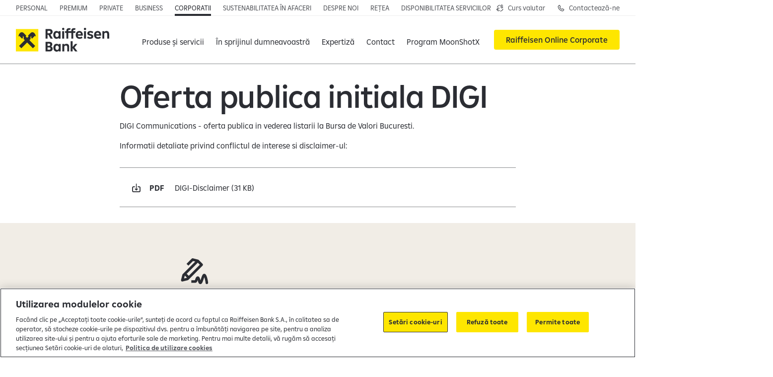

--- FILE ---
content_type: text/html;charset=utf-8
request_url: https://www.raiffeisen.ro/ro/corporatii/produse-si-servicii/investment-banking/oferta-publica-digi.html
body_size: 21870
content:

<!DOCTYPE HTML>
<html lang="ro" class="  ">
<head>
    <meta charset="UTF-8"/>
    <title>Oferta publica DIGI</title>
    
    

    


    

    <script defer="defer" type="text/javascript" src="/.rum/@adobe/helix-rum-js@%5E2/dist/rum-standalone.js"></script>
<script>
      window._rdl = {};
      _rdl.settings = {
        useJentis: false,
        cmp: ""
      };
      _rdl.context = {
        pageType: "content\u002Dpage",
        portalName: "Retail",
        productName: "Retail",
        productId: '',
        productCategory: '',
        userId: '',
        countryCode: "RO",
        funnelType: "leadgen",
        userAuth: '0',
        cityId: '',
        cityName: ''
      };
      let f = document.getElementsByTagName("script")[0];
      let j = document.createElement("script");
      j.async = true;
      j.src = "https://d1mxyhmor38cww.cloudfront.net/latest/groupcms.js";
      f.parentNode.insertBefore(j, f);
    </script>


    
    
        <script src="https://cdn.cookielaw.org/scripttemplates/otSDKStub.js" data-document-language="true" type="text/javascript" charset="UTF-8" data-domain-script="096a7a88-35c4-47a1-b288-fee439380b3a"></script>
        <script type="text/javascript">
          function OptanonWrapper() {
            window.dispatchEvent(new Event('OneTrustGroupsUpdated'));
          }
        </script>
    

    

    <script>
      (function (sCDN, sCDNProject, sCDNWorkspace, sCDNVers) {
        if (window.localStorage !== null
          && typeof window.localStorage === 'object'
          && typeof window.localStorage.getItem === 'function'
          && window.sessionStorage !== null
          && typeof window.sessionStorage === 'object'
          && typeof window.sessionStorage.getItem === 'function') {
            sCDNVers = window.sessionStorage.getItem('jts_preview_version')
            || window.localStorage.getItem('jts_preview_version') || sCDNVers;
        }
        window.jentis = window.jentis || {};
        window.jentis.config = window.jentis.config || {};
        window.jentis.config.frontend = window.jentis.config.frontend || {};
        window.jentis.config.frontend.cdnhost = sCDN + '/get/' + sCDNWorkspace + "/web/" + sCDNVers + "/";
        window.jentis.config.frontend.vers = sCDNVers;
        window.jentis.config.frontend.env = sCDNWorkspace;
        window.jentis.config.frontend.project = sCDNProject;
        window.jts = window._jts || [];
        var f = document.getElementsByTagName('script')[0];
        var j = document.createElement('script');
        j.async = true;
        j.src = window.jentis.config.frontend.cdnhost + 'etkvx4.js';
        f.parentNode.insertBefore(j, f)
      })('https://18qtk1.raiffeisen.ro',
        'RBRO',
        'live',
        '_');
    </script>

    

    


    

    <script>
      (function (w, d, s, l, i) {
        w[l] = w[l] || [];
        w[l].push({
          'gtm.start': new Date().getTime(),
          event: 'gtm.js'
        });
        var f = d.getElementsByTagName(s)[0],
          j = d.createElement(s),
          dl = l != 'dataLayer' ? '&l=' + l : '';
        j.async = true;
        j.src = 'https://www.googletagmanager.com/gtm.js?id=' + i + dl;
        f.parentNode.insertBefore(j, f);
      })(window, document, 'script', 'dataLayer', 'GTM-WXX893K');
    </script>



    
    
    <meta name="template" content="content-page"/>
    <meta name="viewport" content="width=device-width, initial-scale=1"/>
    

    
    

    <script type="application/ld+json">
        [{"@context":"https://schema.org","@type":"Organization","name":"Raiffeisen Bank International","url":"https://www.raiffeisen.ro"}]
    </script>


    

<link rel="canonical" href="https://www.raiffeisen.ro/ro/corporatii/produse-si-servicii/investment-banking/oferta-publica-digi.html"/>



    <link rel="alternate" hreflang="ro" href="https://www.raiffeisen.ro/ro/corporatii/produse-si-servicii/investment-banking/oferta-publica-digi.html"/>

    <link rel="alternate" hreflang="x-default" href="https://www.raiffeisen.ro/ro/corporatii/produse-si-servicii/investment-banking/oferta-publica-digi.html"/>


    

    
    
    
    
    

    
    <meta property="og:title" content="Oferta publica DIGI"/>
    
    <meta property="og:url" content="https://www.raiffeisen.ro/ro/corporatii/produse-si-servicii/investment-banking/oferta-publica-digi.html"/>
    
    <meta property="og:locale" content="ro"/>

    
    <meta property="twitter:title" content="Oferta publica DIGI"/>
    
    <meta property="twitter:url" content="https://www.raiffeisen.ro/ro/corporatii/produse-si-servicii/investment-banking/oferta-publica-digi.html"/>
    


    

    
    
<link rel="stylesheet" href="/etc.clientlibs/rbi/clientlibs/clientlib-base.lc-40714fc877f258316f6980da78d2e2ed-lc.min.css" type="text/css">




    <script>
      window.RBI = {
        config: {
          wcmmode: {
            edit: false,
            design: false,
            preview: false,
            disabled: true
          },
          countryConfig: {
            timeZoneId: "Europe/Bucharest"
          },
          numberFormat: {
            thousandsSeparator: " ",
            radix: ",",
          },
          captcha: {
            enabled: false,
            sitekey: "729777c5-6b0a-4587-999d-ed2e3183a6fc",
          },
          contexthub: {
            segmentsApiUrl: "/ro.usersegments.{0}.json"
          }
        }
      }
    </script>

    <script type="text/javascript">
            (function() {
                window.ContextHub = window.ContextHub || {};

                /* setting paths */
                ContextHub.Paths = ContextHub.Paths || {};
                ContextHub.Paths.CONTEXTHUB_PATH = "/conf/rbi/settings/cloudsettings/personalization/contexthub";
                ContextHub.Paths.RESOURCE_PATH = "\/content\/rbi\/retail\/eu\/ro\/ro\/corporatii\/produse\u002Dsi\u002Dservicii\/investment\u002Dbanking\/oferta\u002Dpublica\u002Ddigi\/_jcr_content\/contexthub";
                ContextHub.Paths.SEGMENTATION_PATH = "\/conf\/rbi\/settings\/wcm\/segments\/retail\/eu\/ro";
                ContextHub.Paths.CQ_CONTEXT_PATH = "";

                /* setting initial constants */
                ContextHub.Constants = ContextHub.Constants || {};
                ContextHub.Constants.ANONYMOUS_HOME = "/home/users/m/mYRAk00PpY6RyMdDNHiz";
                ContextHub.Constants.MODE = "no-ui";
            }());
        </script><script src="/etc/cloudsettings.kernel.js/conf/rbi/settings/cloudsettings/personalization/contexthub" type="text/javascript"></script>



    
    
    

    

    
    <script src="/etc.clientlibs/rbi/clientlibs/clientlib-critical.lc-cbc8ed1f35d5ce5c68c0ba24da7d6414-lc.min.js"></script>


    
    <link rel="stylesheet" href="/etc.clientlibs/rbi/clientlibs/clientlib-site.lc-97deb388c2c3cc2bd2b778928d883e89-lc.min.css" type="text/css">


    
    
    

    

    
    <link rel="icon" href="/favicon.ico" sizes="32x32"/>
    <link rel="icon" href="/favicon.svg" type="image/svg+xml"/>
    <link rel="apple-touch-icon" href="/apple-touch-icon.png"/>
    <link rel="manifest" href="/manifest.webmanifest"/>
    <meta name="theme-color" content="#ffffff"/>


    
    

    


</head>
<body class="page basicpage" id="page-0b9e0e374c" data-cmp-link-accessibility-enabled data-cmp-link-accessibility-text="opens in a new tab" data-cmp-data-layer-name="adobeDataLayer">



    

<div class="cmp-page__skiptomaincontent">
    <a class="cmp-page__skiptomaincontent-link" href="#main">Skip to main content</a>
</div>

    <link rel="stylesheet" href="/etc.clientlibs/core/wcm/components/page/v2/page/clientlibs/site/skiptomaincontent.lc-696ce9a06faa733b225ffb8c05f16db9-lc.min.css" type="text/css">



    
<div class="cmp-container-container is-cmp-container">

    
    
    
    <div id="container-3218035669" class="cmp-container">
        
        <div class="cmp-metabar-container is-cmp-container">

</div>
<header class="experiencefragment">
<div id="experiencefragment-479a0d823c" class="cmp-experiencefragment cmp-experiencefragment--header">

<vue-app data-vue-app="HeaderApp" v-pre>
    <v-header class="cmp-header" v-slot="spHeader">
        <div class="cmp-header__topbar grid-container fluid">
            <div class="flex-container align-justify align-middle">
                <div class="cmp-header__top-nav flex-child-auto align-self-bottom">
                    <div class="cmp-topnavigation-container is-cmp-container show-for-large">

    
<nav class="cmp-navigation cmp-topnavigation" itemscope itemtype="http://schema.org/SiteNavigationElement">
    <ul class="cmp-navigation__group">
        <li class="cmp-navigation__item ">
            <span class="cmp-button-container is-cmp-container cmp-navigation__item-link">
<a id="button-c05689d1ca" data-rdl-data="{&#34;button_text&#34;:&#34;Personal&#34;,&#34;field_id&#34;:&#34;button-c05689d1ca&#34;,&#34;field_type&#34;:&#34;button&#34;,&#34;link_url&#34;:&#34;/content/rbi/retail/eu/ro/ro/home.html&#34;,&#34;outbound&#34;:false}" class="cmp-button   " aria-label="Personal" data-cmp-clickable data-cmp-data-layer="{&#34;button_text&#34;:&#34;Personal&#34;,&#34;field_id&#34;:&#34;button-c05689d1ca&#34;,&#34;field_type&#34;:&#34;button&#34;,&#34;link_url&#34;:&#34;/content/rbi/retail/eu/ro/ro/home.html&#34;,&#34;outbound&#34;:false}" href="/ro/home.html">
    
    

    <span class="cmp-button__text">Personal</span>
</a>

    

</span>

        </li>
    
        <li class="cmp-navigation__item ">
            <span class="cmp-button-container is-cmp-container cmp-navigation__item-link">
<a id="button-f746d410db" data-rdl-data="{&#34;button_text&#34;:&#34;Premium&#34;,&#34;field_id&#34;:&#34;button-f746d410db&#34;,&#34;field_type&#34;:&#34;button&#34;,&#34;link_url&#34;:&#34;/content/rbi/retail/eu/ro/ro/home/premium-banking.html&#34;,&#34;outbound&#34;:false}" class="cmp-button   " aria-label="Premium" data-cmp-clickable data-cmp-data-layer="{&#34;button_text&#34;:&#34;Premium&#34;,&#34;field_id&#34;:&#34;button-f746d410db&#34;,&#34;field_type&#34;:&#34;button&#34;,&#34;link_url&#34;:&#34;/content/rbi/retail/eu/ro/ro/home/premium-banking.html&#34;,&#34;outbound&#34;:false}" href="/ro/home/premium-banking.html">
    
    

    <span class="cmp-button__text">Premium</span>
</a>

    

</span>

        </li>
    
        <li class="cmp-navigation__item ">
            <span class="cmp-button-container is-cmp-container cmp-navigation__item-link">
<a id="button-9c83456885" data-rdl-data="{&#34;button_text&#34;:&#34;Private&#34;,&#34;field_id&#34;:&#34;button-9c83456885&#34;,&#34;field_type&#34;:&#34;button&#34;,&#34;link_url&#34;:&#34;/content/rbi/retail/eu/ro/ro/home/private-banking.html&#34;,&#34;outbound&#34;:false}" class="cmp-button   " aria-label="Private" data-cmp-clickable data-cmp-data-layer="{&#34;button_text&#34;:&#34;Private&#34;,&#34;field_id&#34;:&#34;button-9c83456885&#34;,&#34;field_type&#34;:&#34;button&#34;,&#34;link_url&#34;:&#34;/content/rbi/retail/eu/ro/ro/home/private-banking.html&#34;,&#34;outbound&#34;:false}" href="/ro/home/private-banking.html">
    
    

    <span class="cmp-button__text">Private</span>
</a>

    

</span>

        </li>
    
        <li class="cmp-navigation__item ">
            <span class="cmp-button-container is-cmp-container cmp-navigation__item-link">
<a id="button-5ddfbac6d7" data-rdl-data="{&#34;button_text&#34;:&#34;Business&#34;,&#34;field_id&#34;:&#34;button-5ddfbac6d7&#34;,&#34;field_type&#34;:&#34;button&#34;,&#34;link_url&#34;:&#34;/content/rbi/retail/eu/ro/ro/imm.html&#34;,&#34;outbound&#34;:false}" class="cmp-button   " aria-label="Business" data-cmp-clickable data-cmp-data-layer="{&#34;button_text&#34;:&#34;Business&#34;,&#34;field_id&#34;:&#34;button-5ddfbac6d7&#34;,&#34;field_type&#34;:&#34;button&#34;,&#34;link_url&#34;:&#34;/content/rbi/retail/eu/ro/ro/imm.html&#34;,&#34;outbound&#34;:false}" href="/ro/imm.html">
    
    

    <span class="cmp-button__text">Business</span>
</a>

    

</span>

        </li>
    
        <li class="cmp-navigation__item cmp-navigation__item--selected">
            <span class="cmp-button-container is-cmp-container cmp-navigation__item-link">
<a id="button-fb7d2c88b0" data-rdl-data="{&#34;button_text&#34;:&#34;Corporatii&#34;,&#34;field_id&#34;:&#34;button-fb7d2c88b0&#34;,&#34;field_type&#34;:&#34;button&#34;,&#34;link_url&#34;:&#34;/content/rbi/retail/eu/ro/ro/corporatii.html&#34;,&#34;outbound&#34;:false}" class="cmp-button   " aria-label="Corporatii" data-cmp-clickable data-cmp-data-layer="{&#34;button_text&#34;:&#34;Corporatii&#34;,&#34;field_id&#34;:&#34;button-fb7d2c88b0&#34;,&#34;field_type&#34;:&#34;button&#34;,&#34;link_url&#34;:&#34;/content/rbi/retail/eu/ro/ro/corporatii.html&#34;,&#34;outbound&#34;:false}" href="/ro/corporatii.html">
    
    

    <span class="cmp-button__text">Corporatii</span>
</a>

    

</span>

        </li>
    
        <li class="cmp-navigation__item ">
            <span class="cmp-button-container is-cmp-container cmp-navigation__item-link">
<a id="button-7e9cc6ec2e" data-rdl-data="{&#34;button_text&#34;:&#34;Sustenabilitatea în afaceri&#34;,&#34;field_id&#34;:&#34;button-7e9cc6ec2e&#34;,&#34;field_type&#34;:&#34;button&#34;,&#34;link_url&#34;:&#34;/content/rbi/retail/eu/ro/ro/sustenabilitate/sustenabilitatea-in-afaceri.html&#34;,&#34;outbound&#34;:false}" class="cmp-button   " aria-label="Sustenabilitatea în afaceri" data-cmp-clickable data-cmp-data-layer="{&#34;button_text&#34;:&#34;Sustenabilitatea în afaceri&#34;,&#34;field_id&#34;:&#34;button-7e9cc6ec2e&#34;,&#34;field_type&#34;:&#34;button&#34;,&#34;link_url&#34;:&#34;/content/rbi/retail/eu/ro/ro/sustenabilitate/sustenabilitatea-in-afaceri.html&#34;,&#34;outbound&#34;:false}" href="/ro/sustenabilitate/sustenabilitatea-in-afaceri.html">
    
    

    <span class="cmp-button__text">Sustenabilitatea în afaceri</span>
</a>

    

</span>

        </li>
    
        <li class="cmp-navigation__item ">
            <span class="cmp-button-container is-cmp-container cmp-navigation__item-link">
<a id="button-f14b1b56d6" data-rdl-data="{&#34;button_text&#34;:&#34;Despre noi&#34;,&#34;field_id&#34;:&#34;button-f14b1b56d6&#34;,&#34;field_type&#34;:&#34;button&#34;,&#34;link_url&#34;:&#34;/content/rbi/retail/eu/ro/ro/despre-noi.html&#34;,&#34;outbound&#34;:false}" class="cmp-button   " aria-label="Despre noi" data-cmp-clickable data-cmp-data-layer="{&#34;button_text&#34;:&#34;Despre noi&#34;,&#34;field_id&#34;:&#34;button-f14b1b56d6&#34;,&#34;field_type&#34;:&#34;button&#34;,&#34;link_url&#34;:&#34;/content/rbi/retail/eu/ro/ro/despre-noi.html&#34;,&#34;outbound&#34;:false}" href="/ro/despre-noi.html">
    
    

    <span class="cmp-button__text">Despre noi</span>
</a>

    

</span>

        </li>
    
        <li class="cmp-navigation__item ">
            <span class="cmp-button-container is-cmp-container cmp-navigation__item-link">
<a id="button-c6274b2e67" data-rdl-data="{&#34;button_text&#34;:&#34;Rețea&#34;,&#34;field_id&#34;:&#34;button-c6274b2e67&#34;,&#34;field_type&#34;:&#34;button&#34;,&#34;link_url&#34;:&#34;/content/rbi/retail/eu/ro/ro/home/retea.html&#34;,&#34;outbound&#34;:false}" class="cmp-button   " aria-label="Rețea" data-cmp-clickable data-cmp-data-layer="{&#34;button_text&#34;:&#34;Rețea&#34;,&#34;field_id&#34;:&#34;button-c6274b2e67&#34;,&#34;field_type&#34;:&#34;button&#34;,&#34;link_url&#34;:&#34;/content/rbi/retail/eu/ro/ro/home/retea.html&#34;,&#34;outbound&#34;:false}" href="/ro/home/retea.html">
    
    

    <span class="cmp-button__text">Rețea</span>
</a>

    

</span>

        </li>
    
        <li class="cmp-navigation__item ">
            <span class="cmp-button-container is-cmp-container cmp-navigation__item-link">
<a id="button-5825d8c76e" data-rdl-data="{&#34;button_text&#34;:&#34;Disponibilitatea serviciilor&#34;,&#34;field_id&#34;:&#34;button-5825d8c76e&#34;,&#34;field_type&#34;:&#34;button&#34;,&#34;link_url&#34;:&#34;/content/rbi/retail/eu/ro/ro/home/disponibilitatea-serviciilor.html&#34;,&#34;outbound&#34;:false}" class="cmp-button   " aria-label="Disponibilitatea serviciilor" data-cmp-clickable data-cmp-data-layer="{&#34;button_text&#34;:&#34;Disponibilitatea serviciilor&#34;,&#34;field_id&#34;:&#34;button-5825d8c76e&#34;,&#34;field_type&#34;:&#34;button&#34;,&#34;link_url&#34;:&#34;/content/rbi/retail/eu/ro/ro/home/disponibilitatea-serviciilor.html&#34;,&#34;outbound&#34;:false}" href="/ro/home/disponibilitatea-serviciilor.html">
    
    

    <span class="cmp-button__text">Disponibilitatea serviciilor</span>
</a>

    

</span>

        </li>
    </ul>
</nav>

    




    

</div>

                    
                    <div class="cmp-topnavigation-container is-cmp-container hide-for-large">

    <v-toggle :close-on-click-away="true" :open="spHeader.isDropdownMenuOpened('topNav')" v-on:update="spHeader.dropdownMenuUpdated($event, 'topNav')" :classes="{ root: 'topnav-burger', label: 'topnav-burger__trigger', content: 'topnav-burger__content u-full-bleed' }">
        <template v-slot:label="spToggle">
            Corporatii&nbsp;<span class="topnav-burger__trigger-icon icon-Arrow-Down-Expand"></span>
        </template>
        <template v-slot:default="spToggle">
            <div class="u-full-bleed-inner" v-on:click="spHeader.onDropdownMenuClicked($event, 'topNav')">
                <button class="topnav-burger__close icon-Close" v-on:click="spHeader.onDropdownMenuCloseClicked($event, 'topNav')" aria-label="Închide meniul"></button>
                
<nav class="cmp-navigation cmp-topnavigation" itemscope itemtype="http://schema.org/SiteNavigationElement">
    <ul class="cmp-navigation__group">
        <li class="cmp-navigation__item ">
            <span class="cmp-button-container is-cmp-container cmp-navigation__item-link">
<a id="button-c05689d1ca" data-rdl-data="{&#34;button_text&#34;:&#34;Personal&#34;,&#34;field_id&#34;:&#34;button-c05689d1ca&#34;,&#34;field_type&#34;:&#34;button&#34;,&#34;link_url&#34;:&#34;/content/rbi/retail/eu/ro/ro/home.html&#34;,&#34;outbound&#34;:false}" class="cmp-button   " aria-label="Personal" data-cmp-clickable data-cmp-data-layer="{&#34;button_text&#34;:&#34;Personal&#34;,&#34;field_id&#34;:&#34;button-c05689d1ca&#34;,&#34;field_type&#34;:&#34;button&#34;,&#34;link_url&#34;:&#34;/content/rbi/retail/eu/ro/ro/home.html&#34;,&#34;outbound&#34;:false}" href="/ro/home.html">
    
    

    <span class="cmp-button__text">Personal</span>
</a>

    

</span>

        </li>
    
        <li class="cmp-navigation__item ">
            <span class="cmp-button-container is-cmp-container cmp-navigation__item-link">
<a id="button-f746d410db" data-rdl-data="{&#34;button_text&#34;:&#34;Premium&#34;,&#34;field_id&#34;:&#34;button-f746d410db&#34;,&#34;field_type&#34;:&#34;button&#34;,&#34;link_url&#34;:&#34;/content/rbi/retail/eu/ro/ro/home/premium-banking.html&#34;,&#34;outbound&#34;:false}" class="cmp-button   " aria-label="Premium" data-cmp-clickable data-cmp-data-layer="{&#34;button_text&#34;:&#34;Premium&#34;,&#34;field_id&#34;:&#34;button-f746d410db&#34;,&#34;field_type&#34;:&#34;button&#34;,&#34;link_url&#34;:&#34;/content/rbi/retail/eu/ro/ro/home/premium-banking.html&#34;,&#34;outbound&#34;:false}" href="/ro/home/premium-banking.html">
    
    

    <span class="cmp-button__text">Premium</span>
</a>

    

</span>

        </li>
    
        <li class="cmp-navigation__item ">
            <span class="cmp-button-container is-cmp-container cmp-navigation__item-link">
<a id="button-9c83456885" data-rdl-data="{&#34;button_text&#34;:&#34;Private&#34;,&#34;field_id&#34;:&#34;button-9c83456885&#34;,&#34;field_type&#34;:&#34;button&#34;,&#34;link_url&#34;:&#34;/content/rbi/retail/eu/ro/ro/home/private-banking.html&#34;,&#34;outbound&#34;:false}" class="cmp-button   " aria-label="Private" data-cmp-clickable data-cmp-data-layer="{&#34;button_text&#34;:&#34;Private&#34;,&#34;field_id&#34;:&#34;button-9c83456885&#34;,&#34;field_type&#34;:&#34;button&#34;,&#34;link_url&#34;:&#34;/content/rbi/retail/eu/ro/ro/home/private-banking.html&#34;,&#34;outbound&#34;:false}" href="/ro/home/private-banking.html">
    
    

    <span class="cmp-button__text">Private</span>
</a>

    

</span>

        </li>
    
        <li class="cmp-navigation__item ">
            <span class="cmp-button-container is-cmp-container cmp-navigation__item-link">
<a id="button-5ddfbac6d7" data-rdl-data="{&#34;button_text&#34;:&#34;Business&#34;,&#34;field_id&#34;:&#34;button-5ddfbac6d7&#34;,&#34;field_type&#34;:&#34;button&#34;,&#34;link_url&#34;:&#34;/content/rbi/retail/eu/ro/ro/imm.html&#34;,&#34;outbound&#34;:false}" class="cmp-button   " aria-label="Business" data-cmp-clickable data-cmp-data-layer="{&#34;button_text&#34;:&#34;Business&#34;,&#34;field_id&#34;:&#34;button-5ddfbac6d7&#34;,&#34;field_type&#34;:&#34;button&#34;,&#34;link_url&#34;:&#34;/content/rbi/retail/eu/ro/ro/imm.html&#34;,&#34;outbound&#34;:false}" href="/ro/imm.html">
    
    

    <span class="cmp-button__text">Business</span>
</a>

    

</span>

        </li>
    
        <li class="cmp-navigation__item cmp-navigation__item--selected">
            <span class="cmp-button-container is-cmp-container cmp-navigation__item-link">
<a id="button-fb7d2c88b0" data-rdl-data="{&#34;button_text&#34;:&#34;Corporatii&#34;,&#34;field_id&#34;:&#34;button-fb7d2c88b0&#34;,&#34;field_type&#34;:&#34;button&#34;,&#34;link_url&#34;:&#34;/content/rbi/retail/eu/ro/ro/corporatii.html&#34;,&#34;outbound&#34;:false}" class="cmp-button   " aria-label="Corporatii" data-cmp-clickable data-cmp-data-layer="{&#34;button_text&#34;:&#34;Corporatii&#34;,&#34;field_id&#34;:&#34;button-fb7d2c88b0&#34;,&#34;field_type&#34;:&#34;button&#34;,&#34;link_url&#34;:&#34;/content/rbi/retail/eu/ro/ro/corporatii.html&#34;,&#34;outbound&#34;:false}" href="/ro/corporatii.html">
    
    

    <span class="cmp-button__text">Corporatii</span>
</a>

    

</span>

        </li>
    
        <li class="cmp-navigation__item ">
            <span class="cmp-button-container is-cmp-container cmp-navigation__item-link">
<a id="button-7e9cc6ec2e" data-rdl-data="{&#34;button_text&#34;:&#34;Sustenabilitatea în afaceri&#34;,&#34;field_id&#34;:&#34;button-7e9cc6ec2e&#34;,&#34;field_type&#34;:&#34;button&#34;,&#34;link_url&#34;:&#34;/content/rbi/retail/eu/ro/ro/sustenabilitate/sustenabilitatea-in-afaceri.html&#34;,&#34;outbound&#34;:false}" class="cmp-button   " aria-label="Sustenabilitatea în afaceri" data-cmp-clickable data-cmp-data-layer="{&#34;button_text&#34;:&#34;Sustenabilitatea în afaceri&#34;,&#34;field_id&#34;:&#34;button-7e9cc6ec2e&#34;,&#34;field_type&#34;:&#34;button&#34;,&#34;link_url&#34;:&#34;/content/rbi/retail/eu/ro/ro/sustenabilitate/sustenabilitatea-in-afaceri.html&#34;,&#34;outbound&#34;:false}" href="/ro/sustenabilitate/sustenabilitatea-in-afaceri.html">
    
    

    <span class="cmp-button__text">Sustenabilitatea în afaceri</span>
</a>

    

</span>

        </li>
    
        <li class="cmp-navigation__item ">
            <span class="cmp-button-container is-cmp-container cmp-navigation__item-link">
<a id="button-f14b1b56d6" data-rdl-data="{&#34;button_text&#34;:&#34;Despre noi&#34;,&#34;field_id&#34;:&#34;button-f14b1b56d6&#34;,&#34;field_type&#34;:&#34;button&#34;,&#34;link_url&#34;:&#34;/content/rbi/retail/eu/ro/ro/despre-noi.html&#34;,&#34;outbound&#34;:false}" class="cmp-button   " aria-label="Despre noi" data-cmp-clickable data-cmp-data-layer="{&#34;button_text&#34;:&#34;Despre noi&#34;,&#34;field_id&#34;:&#34;button-f14b1b56d6&#34;,&#34;field_type&#34;:&#34;button&#34;,&#34;link_url&#34;:&#34;/content/rbi/retail/eu/ro/ro/despre-noi.html&#34;,&#34;outbound&#34;:false}" href="/ro/despre-noi.html">
    
    

    <span class="cmp-button__text">Despre noi</span>
</a>

    

</span>

        </li>
    
        <li class="cmp-navigation__item ">
            <span class="cmp-button-container is-cmp-container cmp-navigation__item-link">
<a id="button-c6274b2e67" data-rdl-data="{&#34;button_text&#34;:&#34;Rețea&#34;,&#34;field_id&#34;:&#34;button-c6274b2e67&#34;,&#34;field_type&#34;:&#34;button&#34;,&#34;link_url&#34;:&#34;/content/rbi/retail/eu/ro/ro/home/retea.html&#34;,&#34;outbound&#34;:false}" class="cmp-button   " aria-label="Rețea" data-cmp-clickable data-cmp-data-layer="{&#34;button_text&#34;:&#34;Rețea&#34;,&#34;field_id&#34;:&#34;button-c6274b2e67&#34;,&#34;field_type&#34;:&#34;button&#34;,&#34;link_url&#34;:&#34;/content/rbi/retail/eu/ro/ro/home/retea.html&#34;,&#34;outbound&#34;:false}" href="/ro/home/retea.html">
    
    

    <span class="cmp-button__text">Rețea</span>
</a>

    

</span>

        </li>
    
        <li class="cmp-navigation__item ">
            <span class="cmp-button-container is-cmp-container cmp-navigation__item-link">
<a id="button-5825d8c76e" data-rdl-data="{&#34;button_text&#34;:&#34;Disponibilitatea serviciilor&#34;,&#34;field_id&#34;:&#34;button-5825d8c76e&#34;,&#34;field_type&#34;:&#34;button&#34;,&#34;link_url&#34;:&#34;/content/rbi/retail/eu/ro/ro/home/disponibilitatea-serviciilor.html&#34;,&#34;outbound&#34;:false}" class="cmp-button   " aria-label="Disponibilitatea serviciilor" data-cmp-clickable data-cmp-data-layer="{&#34;button_text&#34;:&#34;Disponibilitatea serviciilor&#34;,&#34;field_id&#34;:&#34;button-5825d8c76e&#34;,&#34;field_type&#34;:&#34;button&#34;,&#34;link_url&#34;:&#34;/content/rbi/retail/eu/ro/ro/home/disponibilitatea-serviciilor.html&#34;,&#34;outbound&#34;:false}" href="/ro/home/disponibilitatea-serviciilor.html">
    
    

    <span class="cmp-button__text">Disponibilitatea serviciilor</span>
</a>

    

</span>

        </li>
    </ul>
</nav>

            </div>
        </template>
    </v-toggle>

</div>

                </div>
                <div class="cmp-header__top-secondary-nav flex-child-shrink">
                    <div class="cmp-buttonbar-container is-cmp-container cmp-buttonbar--align-right cmp-buttonbar--icon-only-mobile">

<div class="cmp-buttonbar" data-placeholder-text="false">
    <div class="parsys cmp-buttonbar__grid">




    
    
    <span class="cmp-button-container is-cmp-container cmp-button--link">
<a id="button-1a535c5347" data-rdl-data="{&#34;button_class&#34;:&#34;cmp-button--link&#34;,&#34;button_text&#34;:&#34;Curs valutar&#34;,&#34;field_id&#34;:&#34;button-1a535c5347&#34;,&#34;field_type&#34;:&#34;button&#34;,&#34;link_url&#34;:&#34;/content/rbi/retail/eu/ro/ro/home/curs-valutar.html&#34;,&#34;outbound&#34;:false}" class="cmp-button   cmp-button--has-icon" aria-label="Deschide pagina curs valutar" data-cmp-clickable data-cmp-data-layer="{&#34;button_class&#34;:&#34;cmp-button--link&#34;,&#34;button_text&#34;:&#34;Curs valutar&#34;,&#34;field_id&#34;:&#34;button-1a535c5347&#34;,&#34;field_type&#34;:&#34;button&#34;,&#34;link_url&#34;:&#34;/content/rbi/retail/eu/ro/ro/home/curs-valutar.html&#34;,&#34;outbound&#34;:false}" href="/ro/home/curs-valutar.html">
    
    <span class="icon icon-Currency-Exchange" aria-hidden="true"></span>

    <span class="cmp-button__text">Curs valutar</span>
</a>

    

</span>


    
    
    <span class="cmp-button-container is-cmp-container cmp-button--outlined">
<a id="button-5bcdc89aea" data-rdl-data="{&#34;button_class&#34;:&#34;cmp-button--outlined&#34;,&#34;button_text&#34;:&#34;Contactează-ne&#34;,&#34;field_id&#34;:&#34;button-5bcdc89aea&#34;,&#34;field_type&#34;:&#34;button&#34;,&#34;link_url&#34;:&#34;/content/rbi/retail/eu/ro/ro/corporatii/in-sprijinul-dumneavoastra/contact.html&#34;,&#34;outbound&#34;:false}" class="cmp-button   cmp-button--has-icon" aria-label="Deschide pagina de contact pentru Corporații" data-cmp-clickable data-cmp-data-layer="{&#34;button_class&#34;:&#34;cmp-button--outlined&#34;,&#34;button_text&#34;:&#34;Contactează-ne&#34;,&#34;field_id&#34;:&#34;button-5bcdc89aea&#34;,&#34;field_type&#34;:&#34;button&#34;,&#34;link_url&#34;:&#34;/content/rbi/retail/eu/ro/ro/corporatii/in-sprijinul-dumneavoastra/contact.html&#34;,&#34;outbound&#34;:false}" href="/ro/corporatii/in-sprijinul-dumneavoastra/contact.html">
    
    <span class="icon icon-Phone" aria-hidden="true"></span>

    <span class="cmp-button__text">Contactează-ne</span>
</a>

    

</span>


</div>

</div>
</div>

                    <div class="cmp-languagenavigation-container is-cmp-container cmp-languagenavigation--small">


    

</div>

                </div>
            </div>
        </div>
        <div class="cmp-header__mainbar grid-container fluid" :class="{'force-burger-menu': spHeader.forceMobileNavigation}">
            <div class="flex-container align-justify align-middle">
                <div class="cmp-header__logo">
                    <div class="cmp-badgebutton-container is-cmp-container">
<div id="badgebutton-6897c79333" data-cmp-data-layer="{&#34;field_id&#34;:&#34;badgebutton-6897c79333&#34;,&#34;field_type&#34;:&#34;badge&#34;,&#34;link_url&#34;:&#34;/content/rbi/retail/eu/ro/ro/home.html&#34;,&#34;outbound&#34;:false}" class="cmp-badgebutton cmp-badgebutton--logo" itemscope itemtype="http://schema.org/ImageObject">
    <a class="cmp-badgebutton__link" data-rdl-data="{&#34;field_id&#34;:&#34;badgebutton-6897c79333&#34;,&#34;field_type&#34;:&#34;badge&#34;,&#34;link_url&#34;:&#34;/content/rbi/retail/eu/ro/ro/home.html&#34;,&#34;outbound&#34;:false}" href="/ro/home.html">
        <img src="/content/dam/rbi/common/logos/Raiffeisen%20Bank.svg" loading="lazy" class="cmp-badgebutton__image" alt="Raiffeisenbank"/>
    </a>
</div>

    

</div>

                </div>
                <div class="cmp-header__main-nav flex-child-auto align-self-stretch show-for-xlarge">
                    <div class="cmp-mainnavigation-container is-cmp-container">

    
<nav class="cmp-mainnavigation cmp-mainnavigation cmp-mainnavigation--desktop cmp-mainnavigation--multilevel cmp-mainnavigation-multilevel" itemscope itemtype="http://schema.org/SiteNavigationElement">
    <ul class="cmp-mainnavigation__group">
        
        <li class="cmp-mainnavigation__item ">
            
            <v-toggle :open="spHeader.isDropdownMenuOpened('megaNav0')" :close-on-escape="true" :close-on-click-away="true" v-on:update="spHeader.dropdownMenuUpdated($event, 'megaNav0')" :classes="{ root: 'cmp-meganavigation', label: 'cmp-meganavigation__trigger cmp-button', content: 'cmp-meganavigation__content' }">
                <template v-slot:label="spToggle">
                    <span class="cmp-button__text">Produse și servicii</span>
                </template>
                <template v-slot:default="spToggle">
                    <div class="grid-container">
                        <header class="cmp-meganavigation__header">
                            <strong class="cmp-meganavigation__header-title false">
                                Produse și servicii
                                
                            </strong>
                            <button class="cmp-meganavigation__close icon-Close" aria-label="Închide meniul" v-on:click="spToggle.closeContent(true)">
                            </button>
                        </header>
                        <div class="cmp-meganavigation__list">
                            
    <ul class="cmp-meganavigation__lvl-list cmp-meganavigation__lvl-list--depth-0">
        <li class="cmp-meganavigation__lvl cmp-meganavigation__lvl--depth-0">
            <div class="cmp-meganavigation__lvl-item">
    
    
        <span class="cmp-meganavigation__lvl-action ">Finanțare</span>
        
    
    
    
</div>
            
    <ul class="cmp-meganavigation__lvl-list cmp-meganavigation__lvl-list--depth-1">
        <li class="cmp-meganavigation__lvl cmp-meganavigation__lvl--depth-1">
            <div class="cmp-meganavigation__lvl-item">
    
    
    
    <span class="cmp-button-container is-cmp-container cmp-meganavigation__lvl-link">
<a id="button-a9094228cf" data-rdl-data="{&#34;button_text&#34;:&#34;Overdraft corporații&#34;,&#34;field_id&#34;:&#34;button-a9094228cf&#34;,&#34;field_type&#34;:&#34;button&#34;,&#34;link_url&#34;:&#34;/content/rbi/retail/eu/ro/ro/corporatii/produse-si-servicii/solutii-de-finantare/overdraft-corporatii.html&#34;,&#34;outbound&#34;:false}" class="cmp-button   " aria-label="Overdraft corporații" data-cmp-clickable data-cmp-data-layer="{&#34;button_text&#34;:&#34;Overdraft corporații&#34;,&#34;field_id&#34;:&#34;button-a9094228cf&#34;,&#34;field_type&#34;:&#34;button&#34;,&#34;link_url&#34;:&#34;/content/rbi/retail/eu/ro/ro/corporatii/produse-si-servicii/solutii-de-finantare/overdraft-corporatii.html&#34;,&#34;outbound&#34;:false}" href="/ro/corporatii/produse-si-servicii/solutii-de-finantare/overdraft-corporatii.html">
    
    

    <span class="cmp-button__text">Overdraft corporații</span>
</a>

    

</span>

</div>
            
        </li>
    
        <li class="cmp-meganavigation__lvl cmp-meganavigation__lvl--depth-1">
            <div class="cmp-meganavigation__lvl-item">
    
    
    
    <span class="cmp-button-container is-cmp-container cmp-meganavigation__lvl-link">
<a id="button-7548abfa84" data-rdl-data="{&#34;button_text&#34;:&#34;Factoring&#34;,&#34;field_id&#34;:&#34;button-7548abfa84&#34;,&#34;field_type&#34;:&#34;button&#34;,&#34;link_url&#34;:&#34;/content/rbi/retail/eu/ro/ro/corporatii/produse-si-servicii/solutii-de-finantare/factoring.html&#34;,&#34;outbound&#34;:false}" class="cmp-button   " aria-label="Factoring" data-cmp-clickable data-cmp-data-layer="{&#34;button_text&#34;:&#34;Factoring&#34;,&#34;field_id&#34;:&#34;button-7548abfa84&#34;,&#34;field_type&#34;:&#34;button&#34;,&#34;link_url&#34;:&#34;/content/rbi/retail/eu/ro/ro/corporatii/produse-si-servicii/solutii-de-finantare/factoring.html&#34;,&#34;outbound&#34;:false}" href="/ro/corporatii/produse-si-servicii/solutii-de-finantare/factoring.html">
    
    

    <span class="cmp-button__text">Factoring</span>
</a>

    

</span>

</div>
            
        </li>
    
        <li class="cmp-meganavigation__lvl cmp-meganavigation__lvl--depth-1">
            <div class="cmp-meganavigation__lvl-item">
    
    
    
    <span class="cmp-button-container is-cmp-container cmp-meganavigation__lvl-link">
<a id="button-de3cbc7c3a" data-rdl-data="{&#34;button_text&#34;:&#34;Forfetare&#34;,&#34;field_id&#34;:&#34;button-de3cbc7c3a&#34;,&#34;field_type&#34;:&#34;button&#34;,&#34;link_url&#34;:&#34;/content/rbi/retail/eu/ro/ro/corporatii/produse-si-servicii/solutii-de-finantare/forfetare.html&#34;,&#34;outbound&#34;:false}" class="cmp-button   " aria-label="Forfetare" data-cmp-clickable data-cmp-data-layer="{&#34;button_text&#34;:&#34;Forfetare&#34;,&#34;field_id&#34;:&#34;button-de3cbc7c3a&#34;,&#34;field_type&#34;:&#34;button&#34;,&#34;link_url&#34;:&#34;/content/rbi/retail/eu/ro/ro/corporatii/produse-si-servicii/solutii-de-finantare/forfetare.html&#34;,&#34;outbound&#34;:false}" href="/ro/corporatii/produse-si-servicii/solutii-de-finantare/forfetare.html">
    
    

    <span class="cmp-button__text">Forfetare</span>
</a>

    

</span>

</div>
            
        </li>
    
        <li class="cmp-meganavigation__lvl cmp-meganavigation__lvl--depth-1">
            <div class="cmp-meganavigation__lvl-item">
    
    
    
    <span class="cmp-button-container is-cmp-container cmp-meganavigation__lvl-link">
<a id="button-914825400e" data-rdl-data="{&#34;button_text&#34;:&#34;Co-finanțări din fonduri europene&#34;,&#34;field_id&#34;:&#34;button-914825400e&#34;,&#34;field_type&#34;:&#34;button&#34;,&#34;link_url&#34;:&#34;/content/rbi/retail/eu/ro/ro/corporatii/produse-si-servicii/solutii-de-finantare/co-finantari-din-fonduri-europene-si-scheme-de-ajutor-de-stat.html&#34;,&#34;outbound&#34;:false}" class="cmp-button   " aria-label="Co-finanțări din fonduri europene" data-cmp-clickable data-cmp-data-layer="{&#34;button_text&#34;:&#34;Co-finanțări din fonduri europene&#34;,&#34;field_id&#34;:&#34;button-914825400e&#34;,&#34;field_type&#34;:&#34;button&#34;,&#34;link_url&#34;:&#34;/content/rbi/retail/eu/ro/ro/corporatii/produse-si-servicii/solutii-de-finantare/co-finantari-din-fonduri-europene-si-scheme-de-ajutor-de-stat.html&#34;,&#34;outbound&#34;:false}" href="/ro/corporatii/produse-si-servicii/solutii-de-finantare/co-finantari-din-fonduri-europene-si-scheme-de-ajutor-de-stat.html">
    
    

    <span class="cmp-button__text">Co-finanțări din fonduri europene</span>
</a>

    

</span>

</div>
            
        </li>
    
        <li class="cmp-meganavigation__lvl cmp-meganavigation__lvl--depth-1">
            <div class="cmp-meganavigation__lvl-item">
    
    
    
    <span class="cmp-button-container is-cmp-container cmp-meganavigation__lvl-link">
<a id="button-629f3492c0" data-rdl-data="{&#34;button_text&#34;:&#34;Finanțarea proiectelor imobiliare&#34;,&#34;field_id&#34;:&#34;button-629f3492c0&#34;,&#34;field_type&#34;:&#34;button&#34;,&#34;link_url&#34;:&#34;/content/rbi/retail/eu/ro/ro/corporatii/produse-si-servicii/solutii-de-finantare/finantarea-proiectelor-imobiliare.html&#34;,&#34;outbound&#34;:false}" class="cmp-button   " aria-label="Finanțarea proiectelor imobiliare" data-cmp-clickable data-cmp-data-layer="{&#34;button_text&#34;:&#34;Finanțarea proiectelor imobiliare&#34;,&#34;field_id&#34;:&#34;button-629f3492c0&#34;,&#34;field_type&#34;:&#34;button&#34;,&#34;link_url&#34;:&#34;/content/rbi/retail/eu/ro/ro/corporatii/produse-si-servicii/solutii-de-finantare/finantarea-proiectelor-imobiliare.html&#34;,&#34;outbound&#34;:false}" href="/ro/corporatii/produse-si-servicii/solutii-de-finantare/finantarea-proiectelor-imobiliare.html">
    
    

    <span class="cmp-button__text">Finanțarea proiectelor imobiliare</span>
</a>

    

</span>

</div>
            
        </li>
    
        <li class="cmp-meganavigation__lvl cmp-meganavigation__lvl--depth-1">
            <div class="cmp-meganavigation__lvl-item">
    
    
    
    <span class="cmp-button-container is-cmp-container cmp-meganavigation__lvl-link">
<a id="button-a1c8aac78b" data-rdl-data="{&#34;button_text&#34;:&#34;Credit la termen pentru investiții&#34;,&#34;field_id&#34;:&#34;button-a1c8aac78b&#34;,&#34;field_type&#34;:&#34;button&#34;,&#34;link_url&#34;:&#34;/content/rbi/retail/eu/ro/ro/corporatii/produse-si-servicii/solutii-de-finantare/credit-la-termen-pentru-investitii.html&#34;,&#34;outbound&#34;:false}" class="cmp-button   " aria-label="Credit la termen pentru investiții" data-cmp-clickable data-cmp-data-layer="{&#34;button_text&#34;:&#34;Credit la termen pentru investiții&#34;,&#34;field_id&#34;:&#34;button-a1c8aac78b&#34;,&#34;field_type&#34;:&#34;button&#34;,&#34;link_url&#34;:&#34;/content/rbi/retail/eu/ro/ro/corporatii/produse-si-servicii/solutii-de-finantare/credit-la-termen-pentru-investitii.html&#34;,&#34;outbound&#34;:false}" href="/ro/corporatii/produse-si-servicii/solutii-de-finantare/credit-la-termen-pentru-investitii.html">
    
    

    <span class="cmp-button__text">Credit la termen pentru investiții</span>
</a>

    

</span>

</div>
            
        </li>
    
        <li class="cmp-meganavigation__lvl cmp-meganavigation__lvl--depth-1">
            <div class="cmp-meganavigation__lvl-item">
    
    
    
    <span class="cmp-button-container is-cmp-container cmp-meganavigation__lvl-link">
<a id="button-d481ecc65c" data-rdl-data="{&#34;button_text&#34;:&#34;Credite garantate de FNGCIMM&#34;,&#34;field_id&#34;:&#34;button-d481ecc65c&#34;,&#34;field_type&#34;:&#34;button&#34;,&#34;link_url&#34;:&#34;/content/rbi/retail/eu/ro/ro/corporatii/produse-si-servicii/solutii-de-finantare/credite-garantate-de-fngcimm.html&#34;,&#34;outbound&#34;:false}" class="cmp-button   " aria-label="Credite garantate de FNGCIMM" data-cmp-clickable data-cmp-data-layer="{&#34;button_text&#34;:&#34;Credite garantate de FNGCIMM&#34;,&#34;field_id&#34;:&#34;button-d481ecc65c&#34;,&#34;field_type&#34;:&#34;button&#34;,&#34;link_url&#34;:&#34;/content/rbi/retail/eu/ro/ro/corporatii/produse-si-servicii/solutii-de-finantare/credite-garantate-de-fngcimm.html&#34;,&#34;outbound&#34;:false}" href="/ro/corporatii/produse-si-servicii/solutii-de-finantare/credite-garantate-de-fngcimm.html">
    
    

    <span class="cmp-button__text">Credite garantate de FNGCIMM</span>
</a>

    

</span>

</div>
            
        </li>
    
        <li class="cmp-meganavigation__lvl cmp-meganavigation__lvl--depth-1">
            <div class="cmp-meganavigation__lvl-item">
    
    
    
    <span class="cmp-button-container is-cmp-container cmp-meganavigation__lvl-link">
<a id="button-244b75bfe2" data-rdl-data="{&#34;button_text&#34;:&#34;Credite APIA&#34;,&#34;field_id&#34;:&#34;button-244b75bfe2&#34;,&#34;field_type&#34;:&#34;button&#34;,&#34;link_url&#34;:&#34;/content/rbi/retail/eu/ro/ro/corporatii/produse-si-servicii/solutii-de-finantare/credite-apia-finantarea-subventiilor-agricole.html&#34;,&#34;outbound&#34;:false}" class="cmp-button   " aria-label="Credite APIA" data-cmp-clickable data-cmp-data-layer="{&#34;button_text&#34;:&#34;Credite APIA&#34;,&#34;field_id&#34;:&#34;button-244b75bfe2&#34;,&#34;field_type&#34;:&#34;button&#34;,&#34;link_url&#34;:&#34;/content/rbi/retail/eu/ro/ro/corporatii/produse-si-servicii/solutii-de-finantare/credite-apia-finantarea-subventiilor-agricole.html&#34;,&#34;outbound&#34;:false}" href="/ro/corporatii/produse-si-servicii/solutii-de-finantare/credite-apia-finantarea-subventiilor-agricole.html">
    
    

    <span class="cmp-button__text">Credite APIA</span>
</a>

    

</span>

</div>
            
        </li>
    
        <li class="cmp-meganavigation__lvl cmp-meganavigation__lvl--depth-1">
            <div class="cmp-meganavigation__lvl-item">
    
    
    
    <span class="cmp-button-container is-cmp-container cmp-meganavigation__lvl-link">
<a id="button-0377cf8460" data-rdl-data="{&#34;button_text&#34;:&#34;Credite garantate de BID&#34;,&#34;field_id&#34;:&#34;button-0377cf8460&#34;,&#34;field_type&#34;:&#34;button&#34;,&#34;link_url&#34;:&#34;/content/rbi/retail/eu/ro/ro/corporatii/produse-si-servicii/solutii-de-finantare/credite-garantate-de-bid.html&#34;,&#34;outbound&#34;:false}" class="cmp-button   " aria-label="Credite garantate de BID" data-cmp-clickable data-cmp-data-layer="{&#34;button_text&#34;:&#34;Credite garantate de BID&#34;,&#34;field_id&#34;:&#34;button-0377cf8460&#34;,&#34;field_type&#34;:&#34;button&#34;,&#34;link_url&#34;:&#34;/content/rbi/retail/eu/ro/ro/corporatii/produse-si-servicii/solutii-de-finantare/credite-garantate-de-bid.html&#34;,&#34;outbound&#34;:false}" href="/ro/corporatii/produse-si-servicii/solutii-de-finantare/credite-garantate-de-bid.html">
    
    

    <span class="cmp-button__text">Credite garantate de BID</span>
</a>

    

</span>

</div>
            
        </li>
    </ul>

        </li>
    
        <li class="cmp-meganavigation__lvl cmp-meganavigation__lvl--depth-0">
            <div class="cmp-meganavigation__lvl-item">
    
    
        <span class="cmp-meganavigation__lvl-action ">Plăți și cash management</span>
        
    
    
    
</div>
            
    <ul class="cmp-meganavigation__lvl-list cmp-meganavigation__lvl-list--depth-1">
        <li class="cmp-meganavigation__lvl cmp-meganavigation__lvl--depth-1">
            <div class="cmp-meganavigation__lvl-item">
    
    
    
    <span class="cmp-button-container is-cmp-container cmp-meganavigation__lvl-link">
<a id="button-a46c42d142" data-rdl-data="{&#34;button_text&#34;:&#34;Plăți comerciale, bugetare, vamale și salariale&#34;,&#34;field_id&#34;:&#34;button-a46c42d142&#34;,&#34;field_type&#34;:&#34;button&#34;,&#34;link_url&#34;:&#34;/content/rbi/retail/eu/ro/ro/corporatii/produse-si-servicii/plati-si-cash-management/plati-comerciale-bugetare-vamale-si-salariale.html&#34;,&#34;outbound&#34;:false}" class="cmp-button   " aria-label="Plăți comerciale, bugetare, vamale și salariale" data-cmp-clickable data-cmp-data-layer="{&#34;button_text&#34;:&#34;Plăți comerciale, bugetare, vamale și salariale&#34;,&#34;field_id&#34;:&#34;button-a46c42d142&#34;,&#34;field_type&#34;:&#34;button&#34;,&#34;link_url&#34;:&#34;/content/rbi/retail/eu/ro/ro/corporatii/produse-si-servicii/plati-si-cash-management/plati-comerciale-bugetare-vamale-si-salariale.html&#34;,&#34;outbound&#34;:false}" href="/ro/corporatii/produse-si-servicii/plati-si-cash-management/plati-comerciale-bugetare-vamale-si-salariale.html">
    
    

    <span class="cmp-button__text">Plăți comerciale, bugetare, vamale și salariale</span>
</a>

    

</span>

</div>
            
        </li>
    
        <li class="cmp-meganavigation__lvl cmp-meganavigation__lvl--depth-1">
            <div class="cmp-meganavigation__lvl-item">
    
    
    
    <span class="cmp-button-container is-cmp-container cmp-meganavigation__lvl-link">
<a id="button-a11b2c6945" data-rdl-data="{&#34;button_text&#34;:&#34;Instrumente de debit, cecuri, bilete la ordin, cambii&#34;,&#34;field_id&#34;:&#34;button-a11b2c6945&#34;,&#34;field_type&#34;:&#34;button&#34;,&#34;link_url&#34;:&#34;/content/rbi/retail/eu/ro/ro/corporatii/produse-si-servicii/plati-si-cash-management/instrumente-de-debit-cecuri-bilete-la-ordin-cambii.html&#34;,&#34;outbound&#34;:false}" class="cmp-button   " aria-label="Instrumente de debit, cecuri, bilete la ordin, cambii" data-cmp-clickable data-cmp-data-layer="{&#34;button_text&#34;:&#34;Instrumente de debit, cecuri, bilete la ordin, cambii&#34;,&#34;field_id&#34;:&#34;button-a11b2c6945&#34;,&#34;field_type&#34;:&#34;button&#34;,&#34;link_url&#34;:&#34;/content/rbi/retail/eu/ro/ro/corporatii/produse-si-servicii/plati-si-cash-management/instrumente-de-debit-cecuri-bilete-la-ordin-cambii.html&#34;,&#34;outbound&#34;:false}" href="/ro/corporatii/produse-si-servicii/plati-si-cash-management/instrumente-de-debit-cecuri-bilete-la-ordin-cambii.html">
    
    

    <span class="cmp-button__text">Instrumente de debit, cecuri, bilete la ordin, cambii</span>
</a>

    

</span>

</div>
            
        </li>
    
        <li class="cmp-meganavigation__lvl cmp-meganavigation__lvl--depth-1">
            <div class="cmp-meganavigation__lvl-item">
    
    
    
    <span class="cmp-button-container is-cmp-container cmp-meganavigation__lvl-link">
<a id="button-bb91b0d786" data-rdl-data="{&#34;button_text&#34;:&#34;Soluții de tip Payment Factory&#34;,&#34;field_id&#34;:&#34;button-bb91b0d786&#34;,&#34;field_type&#34;:&#34;button&#34;,&#34;link_url&#34;:&#34;/content/rbi/retail/eu/ro/ro/corporatii/produse-si-servicii/plati-si-cash-management/solutii-de-tip-payment-factory.html&#34;,&#34;outbound&#34;:false}" class="cmp-button   " aria-label="Soluții de tip Payment Factory" data-cmp-clickable data-cmp-data-layer="{&#34;button_text&#34;:&#34;Soluții de tip Payment Factory&#34;,&#34;field_id&#34;:&#34;button-bb91b0d786&#34;,&#34;field_type&#34;:&#34;button&#34;,&#34;link_url&#34;:&#34;/content/rbi/retail/eu/ro/ro/corporatii/produse-si-servicii/plati-si-cash-management/solutii-de-tip-payment-factory.html&#34;,&#34;outbound&#34;:false}" href="/ro/corporatii/produse-si-servicii/plati-si-cash-management/solutii-de-tip-payment-factory.html">
    
    

    <span class="cmp-button__text">Soluții de tip Payment Factory</span>
</a>

    

</span>

</div>
            
        </li>
    
        <li class="cmp-meganavigation__lvl cmp-meganavigation__lvl--depth-1">
            <div class="cmp-meganavigation__lvl-item">
    
    
    
    <span class="cmp-button-container is-cmp-container cmp-meganavigation__lvl-link">
<a id="button-0654510fae" data-rdl-data="{&#34;button_text&#34;:&#34;Debit direct&#34;,&#34;field_id&#34;:&#34;button-0654510fae&#34;,&#34;field_type&#34;:&#34;button&#34;,&#34;link_url&#34;:&#34;/content/rbi/retail/eu/ro/ro/corporatii/produse-si-servicii/plati-si-cash-management/debit-direct.html&#34;,&#34;outbound&#34;:false}" class="cmp-button   " aria-label="Debit direct" data-cmp-clickable data-cmp-data-layer="{&#34;button_text&#34;:&#34;Debit direct&#34;,&#34;field_id&#34;:&#34;button-0654510fae&#34;,&#34;field_type&#34;:&#34;button&#34;,&#34;link_url&#34;:&#34;/content/rbi/retail/eu/ro/ro/corporatii/produse-si-servicii/plati-si-cash-management/debit-direct.html&#34;,&#34;outbound&#34;:false}" href="/ro/corporatii/produse-si-servicii/plati-si-cash-management/debit-direct.html">
    
    

    <span class="cmp-button__text">Debit direct</span>
</a>

    

</span>

</div>
            
        </li>
    
        <li class="cmp-meganavigation__lvl cmp-meganavigation__lvl--depth-1">
            <div class="cmp-meganavigation__lvl-item">
    
    
    
    <span class="cmp-button-container is-cmp-container cmp-meganavigation__lvl-link">
<a id="button-d6784be79c" data-rdl-data="{&#34;button_text&#34;:&#34;Distribuire dividende si alte drepturi bănești&#34;,&#34;field_id&#34;:&#34;button-d6784be79c&#34;,&#34;field_type&#34;:&#34;button&#34;,&#34;link_url&#34;:&#34;/content/rbi/retail/eu/ro/ro/corporatii/produse-si-servicii/plati-si-cash-management/distribuire-dividende-si-alte-drepturi-banesti.html&#34;,&#34;outbound&#34;:false}" class="cmp-button   " aria-label="Distribuire dividende si alte drepturi bănești" data-cmp-clickable data-cmp-data-layer="{&#34;button_text&#34;:&#34;Distribuire dividende si alte drepturi bănești&#34;,&#34;field_id&#34;:&#34;button-d6784be79c&#34;,&#34;field_type&#34;:&#34;button&#34;,&#34;link_url&#34;:&#34;/content/rbi/retail/eu/ro/ro/corporatii/produse-si-servicii/plati-si-cash-management/distribuire-dividende-si-alte-drepturi-banesti.html&#34;,&#34;outbound&#34;:false}" href="/ro/corporatii/produse-si-servicii/plati-si-cash-management/distribuire-dividende-si-alte-drepturi-banesti.html">
    
    

    <span class="cmp-button__text">Distribuire dividende si alte drepturi bănești</span>
</a>

    

</span>

</div>
            
        </li>
    </ul>

        </li>
    
        <li class="cmp-meganavigation__lvl cmp-meganavigation__lvl--depth-0">
            <div class="cmp-meganavigation__lvl-item">
    
    
        
        <span class="cmp-button-container is-cmp-container cmp-meganavigation__lvl-action">
<a id="button-cfe96402c0" data-rdl-data="{&#34;button_text&#34;:&#34;Soluții electronice&#34;,&#34;field_id&#34;:&#34;button-cfe96402c0&#34;,&#34;field_type&#34;:&#34;button&#34;,&#34;link_url&#34;:&#34;/content/rbi/retail/eu/ro/ro/corporatii/produse-si-servicii/solutii-electronice.html&#34;,&#34;outbound&#34;:false}" class="cmp-button   " aria-label="Soluții electronice" data-cmp-clickable data-cmp-data-layer="{&#34;button_text&#34;:&#34;Soluții electronice&#34;,&#34;field_id&#34;:&#34;button-cfe96402c0&#34;,&#34;field_type&#34;:&#34;button&#34;,&#34;link_url&#34;:&#34;/content/rbi/retail/eu/ro/ro/corporatii/produse-si-servicii/solutii-electronice.html&#34;,&#34;outbound&#34;:false}" href="/ro/corporatii/produse-si-servicii/solutii-electronice.html">
    
    

    <span class="cmp-button__text">Soluții electronice</span>
</a>

    

</span>

    
    
    
</div>
            
    <ul class="cmp-meganavigation__lvl-list cmp-meganavigation__lvl-list--depth-1">
        <li class="cmp-meganavigation__lvl cmp-meganavigation__lvl--depth-1">
            <div class="cmp-meganavigation__lvl-item">
    
    
    
    <span class="cmp-button-container is-cmp-container cmp-meganavigation__lvl-link">
<a id="button-d2442cdbfb" data-rdl-data="{&#34;button_text&#34;:&#34;Platforma de schimb valutar R-flex&#34;,&#34;field_id&#34;:&#34;button-d2442cdbfb&#34;,&#34;field_type&#34;:&#34;button&#34;,&#34;link_url&#34;:&#34;/content/rbi/retail/eu/ro/ro/corporatii/produse-si-servicii/solutii-electronice/platforma-de-schimb-valutar-r-flex-corporatii.html&#34;,&#34;outbound&#34;:false}" class="cmp-button   " aria-label="Platforma de schimb valutar R-flex" data-cmp-clickable data-cmp-data-layer="{&#34;button_text&#34;:&#34;Platforma de schimb valutar R-flex&#34;,&#34;field_id&#34;:&#34;button-d2442cdbfb&#34;,&#34;field_type&#34;:&#34;button&#34;,&#34;link_url&#34;:&#34;/content/rbi/retail/eu/ro/ro/corporatii/produse-si-servicii/solutii-electronice/platforma-de-schimb-valutar-r-flex-corporatii.html&#34;,&#34;outbound&#34;:false}" href="/ro/corporatii/produse-si-servicii/solutii-electronice/platforma-de-schimb-valutar-r-flex-corporatii.html">
    
    

    <span class="cmp-button__text">Platforma de schimb valutar R-flex</span>
</a>

    

</span>

</div>
            
        </li>
    
        <li class="cmp-meganavigation__lvl cmp-meganavigation__lvl--depth-1">
            <div class="cmp-meganavigation__lvl-item">
    
    
    
    <span class="cmp-button-container is-cmp-container cmp-meganavigation__lvl-link">
<a id="button-82f1c09e02" data-rdl-data="{&#34;button_text&#34;:&#34;Internet Banking&#34;,&#34;field_id&#34;:&#34;button-82f1c09e02&#34;,&#34;field_type&#34;:&#34;button&#34;,&#34;link_url&#34;:&#34;/content/rbi/retail/eu/ro/ro/corporatii/produse-si-servicii/solutii-electronice/internet-banking-raiffeisen-online.html&#34;,&#34;outbound&#34;:false}" class="cmp-button   " aria-label="Internet Banking" data-cmp-clickable data-cmp-data-layer="{&#34;button_text&#34;:&#34;Internet Banking&#34;,&#34;field_id&#34;:&#34;button-82f1c09e02&#34;,&#34;field_type&#34;:&#34;button&#34;,&#34;link_url&#34;:&#34;/content/rbi/retail/eu/ro/ro/corporatii/produse-si-servicii/solutii-electronice/internet-banking-raiffeisen-online.html&#34;,&#34;outbound&#34;:false}" href="/ro/corporatii/produse-si-servicii/solutii-electronice/internet-banking-raiffeisen-online.html">
    
    

    <span class="cmp-button__text">Internet Banking</span>
</a>

    

</span>

</div>
            
        </li>
    
        <li class="cmp-meganavigation__lvl cmp-meganavigation__lvl--depth-1">
            <div class="cmp-meganavigation__lvl-item">
    
    
    
    <span class="cmp-button-container is-cmp-container cmp-meganavigation__lvl-link">
<a id="button-2e7d2e83b3" data-rdl-data="{&#34;button_text&#34;:&#34;Home Banking Multicash&#34;,&#34;field_id&#34;:&#34;button-2e7d2e83b3&#34;,&#34;field_type&#34;:&#34;button&#34;,&#34;link_url&#34;:&#34;/content/rbi/retail/eu/ro/ro/corporatii/produse-si-servicii/solutii-electronice/home-banking-multicash.html&#34;,&#34;outbound&#34;:false}" class="cmp-button   " aria-label="Home Banking Multicash" data-cmp-clickable data-cmp-data-layer="{&#34;button_text&#34;:&#34;Home Banking Multicash&#34;,&#34;field_id&#34;:&#34;button-2e7d2e83b3&#34;,&#34;field_type&#34;:&#34;button&#34;,&#34;link_url&#34;:&#34;/content/rbi/retail/eu/ro/ro/corporatii/produse-si-servicii/solutii-electronice/home-banking-multicash.html&#34;,&#34;outbound&#34;:false}" href="/ro/corporatii/produse-si-servicii/solutii-electronice/home-banking-multicash.html">
    
    

    <span class="cmp-button__text">Home Banking Multicash</span>
</a>

    

</span>

</div>
            
        </li>
    
        <li class="cmp-meganavigation__lvl cmp-meganavigation__lvl--depth-1">
            <div class="cmp-meganavigation__lvl-item">
    
    
    
    <span class="cmp-button-container is-cmp-container cmp-meganavigation__lvl-link">
<a id="button-a09708b747" data-rdl-data="{&#34;button_text&#34;:&#34;Internet banking, Raiffeisen online&#34;,&#34;field_id&#34;:&#34;button-a09708b747&#34;,&#34;field_type&#34;:&#34;button&#34;,&#34;link_url&#34;:&#34;/content/rbi/retail/eu/ro/ro/corporatii/produse-si-servicii/solutii-electronice/internet-banking-raiffeisen-online.html&#34;,&#34;outbound&#34;:false}" class="cmp-button   " aria-label="Internet banking, Raiffeisen online" data-cmp-clickable data-cmp-data-layer="{&#34;button_text&#34;:&#34;Internet banking, Raiffeisen online&#34;,&#34;field_id&#34;:&#34;button-a09708b747&#34;,&#34;field_type&#34;:&#34;button&#34;,&#34;link_url&#34;:&#34;/content/rbi/retail/eu/ro/ro/corporatii/produse-si-servicii/solutii-electronice/internet-banking-raiffeisen-online.html&#34;,&#34;outbound&#34;:false}" href="/ro/corporatii/produse-si-servicii/solutii-electronice/internet-banking-raiffeisen-online.html">
    
    

    <span class="cmp-button__text">Internet banking, Raiffeisen online</span>
</a>

    

</span>

</div>
            
        </li>
    
        <li class="cmp-meganavigation__lvl cmp-meganavigation__lvl--depth-1">
            <div class="cmp-meganavigation__lvl-item">
    
    
    
    <span class="cmp-button-container is-cmp-container cmp-meganavigation__lvl-link">
<a id="button-f9897632e7" data-rdl-data="{&#34;button_text&#34;:&#34;Apple Pay Corporații&#34;,&#34;field_id&#34;:&#34;button-f9897632e7&#34;,&#34;field_type&#34;:&#34;button&#34;,&#34;link_url&#34;:&#34;/content/rbi/retail/eu/ro/ro/corporatii/produse-si-servicii/solutii-electronice/apple-pay-corporatii.html&#34;,&#34;outbound&#34;:false}" class="cmp-button   " aria-label="Apple Pay Corporații" data-cmp-clickable data-cmp-data-layer="{&#34;button_text&#34;:&#34;Apple Pay Corporații&#34;,&#34;field_id&#34;:&#34;button-f9897632e7&#34;,&#34;field_type&#34;:&#34;button&#34;,&#34;link_url&#34;:&#34;/content/rbi/retail/eu/ro/ro/corporatii/produse-si-servicii/solutii-electronice/apple-pay-corporatii.html&#34;,&#34;outbound&#34;:false}" href="/ro/corporatii/produse-si-servicii/solutii-electronice/apple-pay-corporatii.html">
    
    

    <span class="cmp-button__text">Apple Pay Corporații</span>
</a>

    

</span>

</div>
            
        </li>
    
        <li class="cmp-meganavigation__lvl cmp-meganavigation__lvl--depth-1">
            <div class="cmp-meganavigation__lvl-item">
    
    
    
    <span class="cmp-button-container is-cmp-container cmp-meganavigation__lvl-link">
<a id="button-fb0b8f9b18" data-rdl-data="{&#34;button_text&#34;:&#34;Smart Market Corporații&#34;,&#34;field_id&#34;:&#34;button-fb0b8f9b18&#34;,&#34;field_type&#34;:&#34;button&#34;,&#34;link_url&#34;:&#34;/content/rbi/retail/eu/ro/ro/corporatii/produse-si-servicii/solutii-electronice/smart-market-corporatii.html&#34;,&#34;outbound&#34;:false}" class="cmp-button   " aria-label="Smart Market Corporații" data-cmp-clickable data-cmp-data-layer="{&#34;button_text&#34;:&#34;Smart Market Corporații&#34;,&#34;field_id&#34;:&#34;button-fb0b8f9b18&#34;,&#34;field_type&#34;:&#34;button&#34;,&#34;link_url&#34;:&#34;/content/rbi/retail/eu/ro/ro/corporatii/produse-si-servicii/solutii-electronice/smart-market-corporatii.html&#34;,&#34;outbound&#34;:false}" href="/ro/corporatii/produse-si-servicii/solutii-electronice/smart-market-corporatii.html">
    
    

    <span class="cmp-button__text">Smart Market Corporații</span>
</a>

    

</span>

</div>
            
        </li>
    
        <li class="cmp-meganavigation__lvl cmp-meganavigation__lvl--depth-1">
            <div class="cmp-meganavigation__lvl-item">
    
    
    
    <span class="cmp-button-container is-cmp-container cmp-meganavigation__lvl-link">
<a id="button-85af63fd02" data-rdl-data="{&#34;button_text&#34;:&#34;Soluții electronice centralizate&#34;,&#34;field_id&#34;:&#34;button-85af63fd02&#34;,&#34;field_type&#34;:&#34;button&#34;,&#34;link_url&#34;:&#34;/content/rbi/retail/eu/ro/ro/corporatii/produse-si-servicii/solutii-electronice/solutii-electronice-dedicate-grupurilor-de-companii-cu-prezenta-cee.html&#34;,&#34;outbound&#34;:false}" class="cmp-button   " aria-label="Soluții electronice centralizate" data-cmp-clickable data-cmp-data-layer="{&#34;button_text&#34;:&#34;Soluții electronice centralizate&#34;,&#34;field_id&#34;:&#34;button-85af63fd02&#34;,&#34;field_type&#34;:&#34;button&#34;,&#34;link_url&#34;:&#34;/content/rbi/retail/eu/ro/ro/corporatii/produse-si-servicii/solutii-electronice/solutii-electronice-dedicate-grupurilor-de-companii-cu-prezenta-cee.html&#34;,&#34;outbound&#34;:false}" href="/ro/corporatii/produse-si-servicii/solutii-electronice/solutii-electronice-dedicate-grupurilor-de-companii-cu-prezenta-cee.html">
    
    

    <span class="cmp-button__text">Soluții electronice centralizate</span>
</a>

    

</span>

</div>
            
        </li>
    </ul>

        </li>
    
        <li class="cmp-meganavigation__lvl cmp-meganavigation__lvl--depth-0">
            <div class="cmp-meganavigation__lvl-item">
    
    
        
        <span class="cmp-button-container is-cmp-container cmp-meganavigation__lvl-action">
<a id="button-aae8113f4e" data-rdl-data="{&#34;button_text&#34;:&#34;Investment banking&#34;,&#34;field_id&#34;:&#34;button-aae8113f4e&#34;,&#34;field_type&#34;:&#34;button&#34;,&#34;link_url&#34;:&#34;/content/rbi/retail/eu/ro/ro/corporatii/produse-si-servicii/investment-banking.html&#34;,&#34;outbound&#34;:false}" class="cmp-button   " aria-label="Investment banking" data-cmp-clickable data-cmp-data-layer="{&#34;button_text&#34;:&#34;Investment banking&#34;,&#34;field_id&#34;:&#34;button-aae8113f4e&#34;,&#34;field_type&#34;:&#34;button&#34;,&#34;link_url&#34;:&#34;/content/rbi/retail/eu/ro/ro/corporatii/produse-si-servicii/investment-banking.html&#34;,&#34;outbound&#34;:false}" href="/ro/corporatii/produse-si-servicii/investment-banking.html">
    
    

    <span class="cmp-button__text">Investment banking</span>
</a>

    

</span>

    
    
    
</div>
            
    <ul class="cmp-meganavigation__lvl-list cmp-meganavigation__lvl-list--depth-1">
        <li class="cmp-meganavigation__lvl cmp-meganavigation__lvl--depth-1">
            <div class="cmp-meganavigation__lvl-item">
    
    
    
    <span class="cmp-button-container is-cmp-container cmp-meganavigation__lvl-link">
<a id="button-93ed808cc5" data-rdl-data="{&#34;button_text&#34;:&#34;Emisiune de obligațiuni&#34;,&#34;field_id&#34;:&#34;button-93ed808cc5&#34;,&#34;field_type&#34;:&#34;button&#34;,&#34;link_url&#34;:&#34;/content/rbi/retail/eu/ro/ro/corporatii/produse-si-servicii/investment-banking/emisiune-de-obligatiuni.html&#34;,&#34;outbound&#34;:false}" class="cmp-button   " aria-label="Emisiune de obligațiuni" data-cmp-clickable data-cmp-data-layer="{&#34;button_text&#34;:&#34;Emisiune de obligațiuni&#34;,&#34;field_id&#34;:&#34;button-93ed808cc5&#34;,&#34;field_type&#34;:&#34;button&#34;,&#34;link_url&#34;:&#34;/content/rbi/retail/eu/ro/ro/corporatii/produse-si-servicii/investment-banking/emisiune-de-obligatiuni.html&#34;,&#34;outbound&#34;:false}" href="/ro/corporatii/produse-si-servicii/investment-banking/emisiune-de-obligatiuni.html">
    
    

    <span class="cmp-button__text">Emisiune de obligațiuni</span>
</a>

    

</span>

</div>
            
        </li>
    
        <li class="cmp-meganavigation__lvl cmp-meganavigation__lvl--depth-1">
            <div class="cmp-meganavigation__lvl-item">
    
    
    
    <span class="cmp-button-container is-cmp-container cmp-meganavigation__lvl-link">
<a id="button-af3b2b7df8" data-rdl-data="{&#34;button_text&#34;:&#34;Majorare de capital&#34;,&#34;field_id&#34;:&#34;button-af3b2b7df8&#34;,&#34;field_type&#34;:&#34;button&#34;,&#34;link_url&#34;:&#34;/content/rbi/retail/eu/ro/ro/corporatii/produse-si-servicii/investment-banking/majorare-de-capital.html&#34;,&#34;outbound&#34;:false}" class="cmp-button   " aria-label="Majorare de capital" data-cmp-clickable data-cmp-data-layer="{&#34;button_text&#34;:&#34;Majorare de capital&#34;,&#34;field_id&#34;:&#34;button-af3b2b7df8&#34;,&#34;field_type&#34;:&#34;button&#34;,&#34;link_url&#34;:&#34;/content/rbi/retail/eu/ro/ro/corporatii/produse-si-servicii/investment-banking/majorare-de-capital.html&#34;,&#34;outbound&#34;:false}" href="/ro/corporatii/produse-si-servicii/investment-banking/majorare-de-capital.html">
    
    

    <span class="cmp-button__text">Majorare de capital</span>
</a>

    

</span>

</div>
            
        </li>
    
        <li class="cmp-meganavigation__lvl cmp-meganavigation__lvl--depth-1">
            <div class="cmp-meganavigation__lvl-item">
    
    
    
    <span class="cmp-button-container is-cmp-container cmp-meganavigation__lvl-link">
<a id="button-05dc179a62" data-rdl-data="{&#34;button_text&#34;:&#34;Oferta publică primară de vânzare&#34;,&#34;field_id&#34;:&#34;button-05dc179a62&#34;,&#34;field_type&#34;:&#34;button&#34;,&#34;link_url&#34;:&#34;/content/rbi/retail/eu/ro/ro/corporatii/produse-si-servicii/investment-banking/oferta-publica-primara-de-vanzare.html&#34;,&#34;outbound&#34;:false}" class="cmp-button   " aria-label="Oferta publică primară de vânzare" data-cmp-clickable data-cmp-data-layer="{&#34;button_text&#34;:&#34;Oferta publică primară de vânzare&#34;,&#34;field_id&#34;:&#34;button-05dc179a62&#34;,&#34;field_type&#34;:&#34;button&#34;,&#34;link_url&#34;:&#34;/content/rbi/retail/eu/ro/ro/corporatii/produse-si-servicii/investment-banking/oferta-publica-primara-de-vanzare.html&#34;,&#34;outbound&#34;:false}" href="/ro/corporatii/produse-si-servicii/investment-banking/oferta-publica-primara-de-vanzare.html">
    
    

    <span class="cmp-button__text">Oferta publică primară de vânzare</span>
</a>

    

</span>

</div>
            
        </li>
    
        <li class="cmp-meganavigation__lvl cmp-meganavigation__lvl--depth-1">
            <div class="cmp-meganavigation__lvl-item">
    
    
    
    <span class="cmp-button-container is-cmp-container cmp-meganavigation__lvl-link">
<a id="button-76a3e0ff25" data-rdl-data="{&#34;button_text&#34;:&#34;Oferta publică secundară de vânzare&#34;,&#34;field_id&#34;:&#34;button-76a3e0ff25&#34;,&#34;field_type&#34;:&#34;button&#34;,&#34;link_url&#34;:&#34;/content/rbi/retail/eu/ro/ro/corporatii/produse-si-servicii/investment-banking/oferta-publica-secundara-de-vanzare.html&#34;,&#34;outbound&#34;:false}" class="cmp-button   " aria-label="Oferta publică secundară de vânzare" data-cmp-clickable data-cmp-data-layer="{&#34;button_text&#34;:&#34;Oferta publică secundară de vânzare&#34;,&#34;field_id&#34;:&#34;button-76a3e0ff25&#34;,&#34;field_type&#34;:&#34;button&#34;,&#34;link_url&#34;:&#34;/content/rbi/retail/eu/ro/ro/corporatii/produse-si-servicii/investment-banking/oferta-publica-secundara-de-vanzare.html&#34;,&#34;outbound&#34;:false}" href="/ro/corporatii/produse-si-servicii/investment-banking/oferta-publica-secundara-de-vanzare.html">
    
    

    <span class="cmp-button__text">Oferta publică secundară de vânzare</span>
</a>

    

</span>

</div>
            
        </li>
    
        <li class="cmp-meganavigation__lvl cmp-meganavigation__lvl--depth-1">
            <div class="cmp-meganavigation__lvl-item">
    
    
    
    <span class="cmp-button-container is-cmp-container cmp-meganavigation__lvl-link">
<a id="button-5fe1ee8f6d" data-rdl-data="{&#34;button_text&#34;:&#34;Emisiune de obligațiuni&#34;,&#34;field_id&#34;:&#34;button-5fe1ee8f6d&#34;,&#34;field_type&#34;:&#34;button&#34;,&#34;link_url&#34;:&#34;/content/rbi/retail/eu/ro/ro/corporatii/produse-si-servicii/investment-banking/emisiune-de-obligatiuni.html&#34;,&#34;outbound&#34;:false}" class="cmp-button   " aria-label="Emisiune de obligațiuni" data-cmp-clickable data-cmp-data-layer="{&#34;button_text&#34;:&#34;Emisiune de obligațiuni&#34;,&#34;field_id&#34;:&#34;button-5fe1ee8f6d&#34;,&#34;field_type&#34;:&#34;button&#34;,&#34;link_url&#34;:&#34;/content/rbi/retail/eu/ro/ro/corporatii/produse-si-servicii/investment-banking/emisiune-de-obligatiuni.html&#34;,&#34;outbound&#34;:false}" href="/ro/corporatii/produse-si-servicii/investment-banking/emisiune-de-obligatiuni.html">
    
    

    <span class="cmp-button__text">Emisiune de obligațiuni</span>
</a>

    

</span>

</div>
            
        </li>
    
        <li class="cmp-meganavigation__lvl cmp-meganavigation__lvl--depth-1">
            <div class="cmp-meganavigation__lvl-item">
    
    
    
    <span class="cmp-button-container is-cmp-container cmp-meganavigation__lvl-link">
<a id="button-e6e55cc2e6" data-rdl-data="{&#34;button_text&#34;:&#34;Plasament accelerat&#34;,&#34;field_id&#34;:&#34;button-e6e55cc2e6&#34;,&#34;field_type&#34;:&#34;button&#34;,&#34;link_url&#34;:&#34;/content/rbi/retail/eu/ro/ro/corporatii/produse-si-servicii/investment-banking/plasament-accelerat.html&#34;,&#34;outbound&#34;:false}" class="cmp-button   " aria-label="Plasament accelerat" data-cmp-clickable data-cmp-data-layer="{&#34;button_text&#34;:&#34;Plasament accelerat&#34;,&#34;field_id&#34;:&#34;button-e6e55cc2e6&#34;,&#34;field_type&#34;:&#34;button&#34;,&#34;link_url&#34;:&#34;/content/rbi/retail/eu/ro/ro/corporatii/produse-si-servicii/investment-banking/plasament-accelerat.html&#34;,&#34;outbound&#34;:false}" href="/ro/corporatii/produse-si-servicii/investment-banking/plasament-accelerat.html">
    
    

    <span class="cmp-button__text">Plasament accelerat</span>
</a>

    

</span>

</div>
            
        </li>
    
        <li class="cmp-meganavigation__lvl cmp-meganavigation__lvl--depth-1">
            <div class="cmp-meganavigation__lvl-item">
    
    
    
    <span class="cmp-button-container is-cmp-container cmp-meganavigation__lvl-link">
<a id="button-756a75eace" data-rdl-data="{&#34;button_text&#34;:&#34;Oferta publică de cumpărare/preluare obligatorie&#34;,&#34;field_id&#34;:&#34;button-756a75eace&#34;,&#34;field_type&#34;:&#34;button&#34;,&#34;link_url&#34;:&#34;/content/rbi/retail/eu/ro/ro/corporatii/produse-si-servicii/investment-banking/oferta-publica-de-cumparare-preluare-obligatorie.html&#34;,&#34;outbound&#34;:false}" class="cmp-button   " aria-label="Oferta publică de cumpărare/preluare obligatorie" data-cmp-clickable data-cmp-data-layer="{&#34;button_text&#34;:&#34;Oferta publică de cumpărare/preluare obligatorie&#34;,&#34;field_id&#34;:&#34;button-756a75eace&#34;,&#34;field_type&#34;:&#34;button&#34;,&#34;link_url&#34;:&#34;/content/rbi/retail/eu/ro/ro/corporatii/produse-si-servicii/investment-banking/oferta-publica-de-cumparare-preluare-obligatorie.html&#34;,&#34;outbound&#34;:false}" href="/ro/corporatii/produse-si-servicii/investment-banking/oferta-publica-de-cumparare-preluare-obligatorie.html">
    
    

    <span class="cmp-button__text">Oferta publică de cumpărare/preluare obligatorie</span>
</a>

    

</span>

</div>
            
        </li>
    
        <li class="cmp-meganavigation__lvl cmp-meganavigation__lvl--depth-1">
            <div class="cmp-meganavigation__lvl-item">
    
    
    
    <span class="cmp-button-container is-cmp-container cmp-meganavigation__lvl-link">
<a id="button-586cb4873b" data-rdl-data="{&#34;button_text&#34;:&#34;Retragere de la tranzacționare&#34;,&#34;field_id&#34;:&#34;button-586cb4873b&#34;,&#34;field_type&#34;:&#34;button&#34;,&#34;link_url&#34;:&#34;/content/rbi/retail/eu/ro/ro/corporatii/produse-si-servicii/investment-banking/retragere-de-la-tranzactionare.html&#34;,&#34;outbound&#34;:false}" class="cmp-button   " aria-label="Retragere de la tranzacționare" data-cmp-clickable data-cmp-data-layer="{&#34;button_text&#34;:&#34;Retragere de la tranzacționare&#34;,&#34;field_id&#34;:&#34;button-586cb4873b&#34;,&#34;field_type&#34;:&#34;button&#34;,&#34;link_url&#34;:&#34;/content/rbi/retail/eu/ro/ro/corporatii/produse-si-servicii/investment-banking/retragere-de-la-tranzactionare.html&#34;,&#34;outbound&#34;:false}" href="/ro/corporatii/produse-si-servicii/investment-banking/retragere-de-la-tranzactionare.html">
    
    

    <span class="cmp-button__text">Retragere de la tranzacționare</span>
</a>

    

</span>

</div>
            
        </li>
    
        <li class="cmp-meganavigation__lvl cmp-meganavigation__lvl--depth-1">
            <div class="cmp-meganavigation__lvl-item">
    
    
    
    <span class="cmp-button-container is-cmp-container cmp-meganavigation__lvl-link">
<a id="button-4ce7f1fa9d" data-rdl-data="{&#34;button_text&#34;:&#34;Admitere la tranzacționare&#34;,&#34;field_id&#34;:&#34;button-4ce7f1fa9d&#34;,&#34;field_type&#34;:&#34;button&#34;,&#34;link_url&#34;:&#34;/content/rbi/retail/eu/ro/ro/corporatii/produse-si-servicii/investment-banking/admitere-la-tranzactionare.html&#34;,&#34;outbound&#34;:false}" class="cmp-button   " aria-label="Admitere la tranzacționare" data-cmp-clickable data-cmp-data-layer="{&#34;button_text&#34;:&#34;Admitere la tranzacționare&#34;,&#34;field_id&#34;:&#34;button-4ce7f1fa9d&#34;,&#34;field_type&#34;:&#34;button&#34;,&#34;link_url&#34;:&#34;/content/rbi/retail/eu/ro/ro/corporatii/produse-si-servicii/investment-banking/admitere-la-tranzactionare.html&#34;,&#34;outbound&#34;:false}" href="/ro/corporatii/produse-si-servicii/investment-banking/admitere-la-tranzactionare.html">
    
    

    <span class="cmp-button__text">Admitere la tranzacționare</span>
</a>

    

</span>

</div>
            
        </li>
    
        <li class="cmp-meganavigation__lvl cmp-meganavigation__lvl--depth-1">
            <div class="cmp-meganavigation__lvl-item">
    
    
    
    <span class="cmp-button-container is-cmp-container cmp-meganavigation__lvl-link">
<a id="button-82490e1b6a" data-rdl-data="{&#34;button_text&#34;:&#34;Consultanță în fuziuni și achiziții&#34;,&#34;field_id&#34;:&#34;button-82490e1b6a&#34;,&#34;field_type&#34;:&#34;button&#34;,&#34;link_url&#34;:&#34;/content/rbi/retail/eu/ro/ro/corporatii/produse-si-servicii/investment-banking/consultanta-in-fuziuni-si-achizitii.html&#34;,&#34;outbound&#34;:false}" class="cmp-button   " aria-label="Consultanță în fuziuni și achiziții" data-cmp-clickable data-cmp-data-layer="{&#34;button_text&#34;:&#34;Consultanță în fuziuni și achiziții&#34;,&#34;field_id&#34;:&#34;button-82490e1b6a&#34;,&#34;field_type&#34;:&#34;button&#34;,&#34;link_url&#34;:&#34;/content/rbi/retail/eu/ro/ro/corporatii/produse-si-servicii/investment-banking/consultanta-in-fuziuni-si-achizitii.html&#34;,&#34;outbound&#34;:false}" href="/ro/corporatii/produse-si-servicii/investment-banking/consultanta-in-fuziuni-si-achizitii.html">
    
    

    <span class="cmp-button__text">Consultanță în fuziuni și achiziții</span>
</a>

    

</span>

</div>
            
        </li>
    </ul>

        </li>
    
        <li class="cmp-meganavigation__lvl cmp-meganavigation__lvl--depth-0">
            <div class="cmp-meganavigation__lvl-item">
    
    
        
        <span class="cmp-button-container is-cmp-container cmp-meganavigation__lvl-action">
<a id="button-aa3cc29a74" data-rdl-data="{&#34;button_text&#34;:&#34;Investiții&#34;,&#34;field_id&#34;:&#34;button-aa3cc29a74&#34;,&#34;field_type&#34;:&#34;button&#34;,&#34;link_url&#34;:&#34;/content/rbi/retail/eu/ro/ro/corporatii/produse-si-servicii/investitii.html&#34;,&#34;outbound&#34;:false}" class="cmp-button   " aria-label="Investiții" data-cmp-clickable data-cmp-data-layer="{&#34;button_text&#34;:&#34;Investiții&#34;,&#34;field_id&#34;:&#34;button-aa3cc29a74&#34;,&#34;field_type&#34;:&#34;button&#34;,&#34;link_url&#34;:&#34;/content/rbi/retail/eu/ro/ro/corporatii/produse-si-servicii/investitii.html&#34;,&#34;outbound&#34;:false}" href="/ro/corporatii/produse-si-servicii/investitii.html">
    
    

    <span class="cmp-button__text">Investiții</span>
</a>

    

</span>

    
    
    
</div>
            
    <ul class="cmp-meganavigation__lvl-list cmp-meganavigation__lvl-list--depth-1">
        <li class="cmp-meganavigation__lvl cmp-meganavigation__lvl--depth-1">
            <div class="cmp-meganavigation__lvl-item">
    
    
    
    <span class="cmp-button-container is-cmp-container cmp-meganavigation__lvl-link">
<a id="button-a8931c1963" data-rdl-data="{&#34;button_text&#34;:&#34;Instrumente financiare cu venit fix&#34;,&#34;field_id&#34;:&#34;button-a8931c1963&#34;,&#34;field_type&#34;:&#34;button&#34;,&#34;link_url&#34;:&#34;/content/rbi/retail/eu/ro/ro/corporatii/produse-si-servicii/investitii/instrumente-financiare-cu-venit-fix.html&#34;,&#34;outbound&#34;:false}" class="cmp-button   " aria-label="Instrumente financiare cu venit fix" data-cmp-clickable data-cmp-data-layer="{&#34;button_text&#34;:&#34;Instrumente financiare cu venit fix&#34;,&#34;field_id&#34;:&#34;button-a8931c1963&#34;,&#34;field_type&#34;:&#34;button&#34;,&#34;link_url&#34;:&#34;/content/rbi/retail/eu/ro/ro/corporatii/produse-si-servicii/investitii/instrumente-financiare-cu-venit-fix.html&#34;,&#34;outbound&#34;:false}" href="/ro/corporatii/produse-si-servicii/investitii/instrumente-financiare-cu-venit-fix.html">
    
    

    <span class="cmp-button__text">Instrumente financiare cu venit fix</span>
</a>

    

</span>

</div>
            
        </li>
    
        <li class="cmp-meganavigation__lvl cmp-meganavigation__lvl--depth-1">
            <div class="cmp-meganavigation__lvl-item">
    
    
    
    <span class="cmp-button-container is-cmp-container cmp-meganavigation__lvl-link">
<a id="button-00ccc39e9b" data-rdl-data="{&#34;button_text&#34;:&#34;Servicii de custodie&#34;,&#34;field_id&#34;:&#34;button-00ccc39e9b&#34;,&#34;field_type&#34;:&#34;button&#34;,&#34;link_url&#34;:&#34;/content/rbi/retail/eu/ro/ro/corporatii/produse-si-servicii/investitii/custodie.html&#34;,&#34;outbound&#34;:false}" class="cmp-button   " aria-label="Servicii de custodie" data-cmp-clickable data-cmp-data-layer="{&#34;button_text&#34;:&#34;Servicii de custodie&#34;,&#34;field_id&#34;:&#34;button-00ccc39e9b&#34;,&#34;field_type&#34;:&#34;button&#34;,&#34;link_url&#34;:&#34;/content/rbi/retail/eu/ro/ro/corporatii/produse-si-servicii/investitii/custodie.html&#34;,&#34;outbound&#34;:false}" href="/ro/corporatii/produse-si-servicii/investitii/custodie.html">
    
    

    <span class="cmp-button__text">Servicii de custodie</span>
</a>

    

</span>

</div>
            
        </li>
    
        <li class="cmp-meganavigation__lvl cmp-meganavigation__lvl--depth-1">
            <div class="cmp-meganavigation__lvl-item">
    
    
    
    <span class="cmp-button-container is-cmp-container cmp-meganavigation__lvl-link">
<a id="button-6260c794df" data-rdl-data="{&#34;button_text&#34;:&#34;Servicii de depozitare&#34;,&#34;field_id&#34;:&#34;button-6260c794df&#34;,&#34;field_type&#34;:&#34;button&#34;,&#34;link_url&#34;:&#34;/content/rbi/retail/eu/ro/ro/corporatii/produse-si-servicii/investitii/depozitare.html&#34;,&#34;outbound&#34;:false}" class="cmp-button   " aria-label="Servicii de depozitare" data-cmp-clickable data-cmp-data-layer="{&#34;button_text&#34;:&#34;Servicii de depozitare&#34;,&#34;field_id&#34;:&#34;button-6260c794df&#34;,&#34;field_type&#34;:&#34;button&#34;,&#34;link_url&#34;:&#34;/content/rbi/retail/eu/ro/ro/corporatii/produse-si-servicii/investitii/depozitare.html&#34;,&#34;outbound&#34;:false}" href="/ro/corporatii/produse-si-servicii/investitii/depozitare.html">
    
    

    <span class="cmp-button__text">Servicii de depozitare</span>
</a>

    

</span>

</div>
            
        </li>
    
        <li class="cmp-meganavigation__lvl cmp-meganavigation__lvl--depth-1">
            <div class="cmp-meganavigation__lvl-item">
    
    
    
    <span class="cmp-button-container is-cmp-container cmp-meganavigation__lvl-link">
<a id="button-561e9f442f" data-rdl-data="{&#34;button_text&#34;:&#34;Distribuție unități de fond externe&#34;,&#34;field_id&#34;:&#34;button-561e9f442f&#34;,&#34;field_type&#34;:&#34;button&#34;,&#34;link_url&#34;:&#34;/content/rbi/retail/eu/ro/ro/corporatii/produse-si-servicii/investitii/distributie-unitati-de-fond-externe.html&#34;,&#34;outbound&#34;:false}" class="cmp-button   " aria-label="Distribuție unități de fond externe" data-cmp-clickable data-cmp-data-layer="{&#34;button_text&#34;:&#34;Distribuție unități de fond externe&#34;,&#34;field_id&#34;:&#34;button-561e9f442f&#34;,&#34;field_type&#34;:&#34;button&#34;,&#34;link_url&#34;:&#34;/content/rbi/retail/eu/ro/ro/corporatii/produse-si-servicii/investitii/distributie-unitati-de-fond-externe.html&#34;,&#34;outbound&#34;:false}" href="/ro/corporatii/produse-si-servicii/investitii/distributie-unitati-de-fond-externe.html">
    
    

    <span class="cmp-button__text">Distribuție unități de fond externe</span>
</a>

    

</span>

</div>
            
        </li>
    
        <li class="cmp-meganavigation__lvl cmp-meganavigation__lvl--depth-1">
            <div class="cmp-meganavigation__lvl-item">
    
    
    
    <span class="cmp-button-container is-cmp-container cmp-meganavigation__lvl-link">
<a id="button-aeb6b06ccf" data-rdl-data="{&#34;button_text&#34;:&#34;Raiffeisen Capital Management&#34;,&#34;field_id&#34;:&#34;button-aeb6b06ccf&#34;,&#34;field_type&#34;:&#34;button&#34;,&#34;link_url&#34;:&#34;/content/rbi/retail/eu/ro/ro/corporatii/produse-si-servicii/investitii/raiffeisen-capital-management-corporatii.html&#34;,&#34;outbound&#34;:false}" class="cmp-button   " aria-label="Raiffeisen Capital Management" data-cmp-clickable data-cmp-data-layer="{&#34;button_text&#34;:&#34;Raiffeisen Capital Management&#34;,&#34;field_id&#34;:&#34;button-aeb6b06ccf&#34;,&#34;field_type&#34;:&#34;button&#34;,&#34;link_url&#34;:&#34;/content/rbi/retail/eu/ro/ro/corporatii/produse-si-servicii/investitii/raiffeisen-capital-management-corporatii.html&#34;,&#34;outbound&#34;:false}" href="/ro/corporatii/produse-si-servicii/investitii/raiffeisen-capital-management-corporatii.html">
    
    

    <span class="cmp-button__text">Raiffeisen Capital Management</span>
</a>

    

</span>

</div>
            
        </li>
    </ul>

        </li>
    
        <li class="cmp-meganavigation__lvl cmp-meganavigation__lvl--depth-0">
            <div class="cmp-meganavigation__lvl-item">
    
    
        <span class="cmp-meganavigation__lvl-action ">Managementul lichidităților</span>
        
    
    
    
</div>
            
    <ul class="cmp-meganavigation__lvl-list cmp-meganavigation__lvl-list--depth-1">
        <li class="cmp-meganavigation__lvl cmp-meganavigation__lvl--depth-1">
            <div class="cmp-meganavigation__lvl-item">
    
    
    
    <span class="cmp-button-container is-cmp-container cmp-meganavigation__lvl-link">
<a id="button-a712fc7b58" data-rdl-data="{&#34;button_text&#34;:&#34;Depozit la termen&#34;,&#34;field_id&#34;:&#34;button-a712fc7b58&#34;,&#34;field_type&#34;:&#34;button&#34;,&#34;link_url&#34;:&#34;/content/rbi/retail/eu/ro/ro/corporatii/produse-si-servicii/managementul-lichiditatilor/depozit-la-termen.html&#34;,&#34;outbound&#34;:false}" class="cmp-button   " aria-label="Depozit la termen" data-cmp-clickable data-cmp-data-layer="{&#34;button_text&#34;:&#34;Depozit la termen&#34;,&#34;field_id&#34;:&#34;button-a712fc7b58&#34;,&#34;field_type&#34;:&#34;button&#34;,&#34;link_url&#34;:&#34;/content/rbi/retail/eu/ro/ro/corporatii/produse-si-servicii/managementul-lichiditatilor/depozit-la-termen.html&#34;,&#34;outbound&#34;:false}" href="/ro/corporatii/produse-si-servicii/managementul-lichiditatilor/depozit-la-termen.html">
    
    

    <span class="cmp-button__text">Depozit la termen</span>
</a>

    

</span>

</div>
            
        </li>
    
        <li class="cmp-meganavigation__lvl cmp-meganavigation__lvl--depth-1">
            <div class="cmp-meganavigation__lvl-item">
    
    
    
    <span class="cmp-button-container is-cmp-container cmp-meganavigation__lvl-link">
<a id="button-c305f40193" data-rdl-data="{&#34;button_text&#34;:&#34;Administrarea creanțelor de încasat&#34;,&#34;field_id&#34;:&#34;button-c305f40193&#34;,&#34;field_type&#34;:&#34;button&#34;,&#34;link_url&#34;:&#34;/content/rbi/retail/eu/ro/ro/corporatii/produse-si-servicii/managementul-lichiditatilor/administrarea-creantelor-de-incasat.html&#34;,&#34;outbound&#34;:false}" class="cmp-button   " aria-label="Administrarea creanțelor de încasat" data-cmp-clickable data-cmp-data-layer="{&#34;button_text&#34;:&#34;Administrarea creanțelor de încasat&#34;,&#34;field_id&#34;:&#34;button-c305f40193&#34;,&#34;field_type&#34;:&#34;button&#34;,&#34;link_url&#34;:&#34;/content/rbi/retail/eu/ro/ro/corporatii/produse-si-servicii/managementul-lichiditatilor/administrarea-creantelor-de-incasat.html&#34;,&#34;outbound&#34;:false}" href="/ro/corporatii/produse-si-servicii/managementul-lichiditatilor/administrarea-creantelor-de-incasat.html">
    
    

    <span class="cmp-button__text">Administrarea creanțelor de încasat</span>
</a>

    

</span>

</div>
            
        </li>
    
        <li class="cmp-meganavigation__lvl cmp-meganavigation__lvl--depth-1">
            <div class="cmp-meganavigation__lvl-item">
    
    
    
    <span class="cmp-button-container is-cmp-container cmp-meganavigation__lvl-link">
<a id="button-040b28a5ae" data-rdl-data="{&#34;button_text&#34;:&#34;Concentrarea lichidităților&#34;,&#34;field_id&#34;:&#34;button-040b28a5ae&#34;,&#34;field_type&#34;:&#34;button&#34;,&#34;link_url&#34;:&#34;/content/rbi/retail/eu/ro/ro/corporatii/produse-si-servicii/managementul-lichiditatilor/concentrarea-lichiditatilor.html&#34;,&#34;outbound&#34;:false}" class="cmp-button   " aria-label="Concentrarea lichidităților" data-cmp-clickable data-cmp-data-layer="{&#34;button_text&#34;:&#34;Concentrarea lichidităților&#34;,&#34;field_id&#34;:&#34;button-040b28a5ae&#34;,&#34;field_type&#34;:&#34;button&#34;,&#34;link_url&#34;:&#34;/content/rbi/retail/eu/ro/ro/corporatii/produse-si-servicii/managementul-lichiditatilor/concentrarea-lichiditatilor.html&#34;,&#34;outbound&#34;:false}" href="/ro/corporatii/produse-si-servicii/managementul-lichiditatilor/concentrarea-lichiditatilor.html">
    
    

    <span class="cmp-button__text">Concentrarea lichidităților</span>
</a>

    

</span>

</div>
            
        </li>
    </ul>

        </li>
    
        <li class="cmp-meganavigation__lvl cmp-meganavigation__lvl--depth-0">
            <div class="cmp-meganavigation__lvl-item">
    
    
    
    <span class="cmp-button-container is-cmp-container cmp-meganavigation__lvl-link">
<a id="button-69fff033e9" data-rdl-data="{&#34;button_text&#34;:&#34;Produse și servicii de cont&#34;,&#34;field_id&#34;:&#34;button-69fff033e9&#34;,&#34;field_type&#34;:&#34;button&#34;,&#34;link_url&#34;:&#34;/content/rbi/retail/eu/ro/ro/corporatii/produse-si-servicii/produse-si-servicii-de-cont.html&#34;,&#34;outbound&#34;:false}" class="cmp-button   " aria-label="Produse și servicii de cont" data-cmp-clickable data-cmp-data-layer="{&#34;button_text&#34;:&#34;Produse și servicii de cont&#34;,&#34;field_id&#34;:&#34;button-69fff033e9&#34;,&#34;field_type&#34;:&#34;button&#34;,&#34;link_url&#34;:&#34;/content/rbi/retail/eu/ro/ro/corporatii/produse-si-servicii/produse-si-servicii-de-cont.html&#34;,&#34;outbound&#34;:false}" href="/ro/corporatii/produse-si-servicii/produse-si-servicii-de-cont.html">
    
    

    <span class="cmp-button__text">Produse și servicii de cont</span>
</a>

    

</span>

</div>
            
        </li>
    
        <li class="cmp-meganavigation__lvl cmp-meganavigation__lvl--depth-0">
            <div class="cmp-meganavigation__lvl-item">
    
    
        <span class="cmp-meganavigation__lvl-action ">Carduri Visa Business</span>
        
    
    
    
</div>
            
    <ul class="cmp-meganavigation__lvl-list cmp-meganavigation__lvl-list--depth-1">
        <li class="cmp-meganavigation__lvl cmp-meganavigation__lvl--depth-1">
            <div class="cmp-meganavigation__lvl-item">
    
    
    
    <span class="cmp-button-container is-cmp-container cmp-meganavigation__lvl-link">
<a id="button-ed0a9f48b1" data-rdl-data="{&#34;button_text&#34;:&#34;Card de debit&#34;,&#34;field_id&#34;:&#34;button-ed0a9f48b1&#34;,&#34;field_type&#34;:&#34;button&#34;,&#34;link_url&#34;:&#34;/content/rbi/retail/eu/ro/ro/imm/produse-si-servicii/carduri-de-debit-visa-business.html&#34;,&#34;outbound&#34;:false}" class="cmp-button   " aria-label="Card de debit" data-cmp-clickable data-cmp-data-layer="{&#34;button_text&#34;:&#34;Card de debit&#34;,&#34;field_id&#34;:&#34;button-ed0a9f48b1&#34;,&#34;field_type&#34;:&#34;button&#34;,&#34;link_url&#34;:&#34;/content/rbi/retail/eu/ro/ro/imm/produse-si-servicii/carduri-de-debit-visa-business.html&#34;,&#34;outbound&#34;:false}" href="/ro/imm/produse-si-servicii/carduri-de-debit-visa-business.html">
    
    

    <span class="cmp-button__text">Card de debit</span>
</a>

    

</span>

</div>
            
        </li>
    
        <li class="cmp-meganavigation__lvl cmp-meganavigation__lvl--depth-1">
            <div class="cmp-meganavigation__lvl-item">
    
    
    
    <span class="cmp-button-container is-cmp-container cmp-meganavigation__lvl-link">
<a id="button-efe557b3d7" data-rdl-data="{&#34;button_text&#34;:&#34;Card de credit&#34;,&#34;field_id&#34;:&#34;button-efe557b3d7&#34;,&#34;field_type&#34;:&#34;button&#34;,&#34;link_url&#34;:&#34;/content/rbi/retail/eu/ro/ro/imm/produse-si-servicii/carduri-de-credit.html&#34;,&#34;outbound&#34;:false}" class="cmp-button   " aria-label="Card de credit" data-cmp-clickable data-cmp-data-layer="{&#34;button_text&#34;:&#34;Card de credit&#34;,&#34;field_id&#34;:&#34;button-efe557b3d7&#34;,&#34;field_type&#34;:&#34;button&#34;,&#34;link_url&#34;:&#34;/content/rbi/retail/eu/ro/ro/imm/produse-si-servicii/carduri-de-credit.html&#34;,&#34;outbound&#34;:false}" href="/ro/imm/produse-si-servicii/carduri-de-credit.html">
    
    

    <span class="cmp-button__text">Card de credit</span>
</a>

    

</span>

</div>
            
        </li>
    </ul>

        </li>
    
        <li class="cmp-meganavigation__lvl cmp-meganavigation__lvl--depth-0">
            <div class="cmp-meganavigation__lvl-item">
    
    
        <span class="cmp-meganavigation__lvl-action ">Soluții de administrare a riscurilor</span>
        
    
    
    
</div>
            
    <ul class="cmp-meganavigation__lvl-list cmp-meganavigation__lvl-list--depth-1">
        <li class="cmp-meganavigation__lvl cmp-meganavigation__lvl--depth-1">
            <div class="cmp-meganavigation__lvl-item">
    
    
    
    <span class="cmp-button-container is-cmp-container cmp-meganavigation__lvl-link">
<a id="button-369d045aac" data-rdl-data="{&#34;button_text&#34;:&#34;Soluții de acoperire a riscului valutar&#34;,&#34;field_id&#34;:&#34;button-369d045aac&#34;,&#34;field_type&#34;:&#34;button&#34;,&#34;link_url&#34;:&#34;/content/rbi/retail/eu/ro/ro/corporatii/produse-si-servicii/solutii-de-gestionare-a-riscurilor-financiare/solutii-de-acoperire-a-riscului-valutar.html&#34;,&#34;outbound&#34;:false}" class="cmp-button   " aria-label="Soluții de acoperire a riscului valutar" data-cmp-clickable data-cmp-data-layer="{&#34;button_text&#34;:&#34;Soluții de acoperire a riscului valutar&#34;,&#34;field_id&#34;:&#34;button-369d045aac&#34;,&#34;field_type&#34;:&#34;button&#34;,&#34;link_url&#34;:&#34;/content/rbi/retail/eu/ro/ro/corporatii/produse-si-servicii/solutii-de-gestionare-a-riscurilor-financiare/solutii-de-acoperire-a-riscului-valutar.html&#34;,&#34;outbound&#34;:false}" href="/ro/corporatii/produse-si-servicii/solutii-de-gestionare-a-riscurilor-financiare/solutii-de-acoperire-a-riscului-valutar.html">
    
    

    <span class="cmp-button__text">Soluții de acoperire a riscului valutar</span>
</a>

    

</span>

</div>
            
        </li>
    </ul>

        </li>
    
        <li class="cmp-meganavigation__lvl cmp-meganavigation__lvl--depth-0">
            <div class="cmp-meganavigation__lvl-item">
    
    
    
    <span class="cmp-button-container is-cmp-container cmp-meganavigation__lvl-link">
<a id="button-3faf7abbdd" data-rdl-data="{&#34;button_text&#34;:&#34;Tranzacții valutare&#34;,&#34;field_id&#34;:&#34;button-3faf7abbdd&#34;,&#34;field_type&#34;:&#34;button&#34;,&#34;link_url&#34;:&#34;/content/rbi/retail/eu/ro/ro/corporatii/produse-si-servicii/tranzactii-valutare.html&#34;,&#34;outbound&#34;:false}" class="cmp-button   " aria-label="Tranzacții valutare" data-cmp-clickable data-cmp-data-layer="{&#34;button_text&#34;:&#34;Tranzacții valutare&#34;,&#34;field_id&#34;:&#34;button-3faf7abbdd&#34;,&#34;field_type&#34;:&#34;button&#34;,&#34;link_url&#34;:&#34;/content/rbi/retail/eu/ro/ro/corporatii/produse-si-servicii/tranzactii-valutare.html&#34;,&#34;outbound&#34;:false}" href="/ro/corporatii/produse-si-servicii/tranzactii-valutare.html">
    
    

    <span class="cmp-button__text">Tranzacții valutare</span>
</a>

    

</span>

</div>
            
        </li>
    </ul>

                        </div>
                    </div>
                </template>
            </v-toggle>
        </li>
    
        
        <li class="cmp-mainnavigation__item ">
            
            <v-toggle :open="spHeader.isDropdownMenuOpened('megaNav1')" :close-on-escape="true" :close-on-click-away="true" v-on:update="spHeader.dropdownMenuUpdated($event, 'megaNav1')" :classes="{ root: 'cmp-meganavigation', label: 'cmp-meganavigation__trigger cmp-button', content: 'cmp-meganavigation__content' }">
                <template v-slot:label="spToggle">
                    <span class="cmp-button__text">În sprijinul dumneavoastră</span>
                </template>
                <template v-slot:default="spToggle">
                    <div class="grid-container">
                        <header class="cmp-meganavigation__header">
                            <strong class="cmp-meganavigation__header-title false">
                                În sprijinul dumneavoastră
                                
                            </strong>
                            <button class="cmp-meganavigation__close icon-Close" aria-label="Închide meniul" v-on:click="spToggle.closeContent(true)">
                            </button>
                        </header>
                        <div class="cmp-meganavigation__list">
                            
    <ul class="cmp-meganavigation__lvl-list cmp-meganavigation__lvl-list--depth-0">
        <li class="cmp-meganavigation__lvl cmp-meganavigation__lvl--depth-0">
            <div class="cmp-meganavigation__lvl-item">
    
    
        <span class="cmp-meganavigation__lvl-action ">Asistență</span>
        
    
    
    
</div>
            
    <ul class="cmp-meganavigation__lvl-list cmp-meganavigation__lvl-list--depth-1">
        <li class="cmp-meganavigation__lvl cmp-meganavigation__lvl--depth-1">
            <div class="cmp-meganavigation__lvl-item">
    
    
    
    <span class="cmp-button-container is-cmp-container cmp-meganavigation__lvl-link">
<a id="button-6066e1d632" data-rdl-data="{&#34;button_text&#34;:&#34;Urgențe&#34;,&#34;field_id&#34;:&#34;button-6066e1d632&#34;,&#34;field_type&#34;:&#34;button&#34;,&#34;link_url&#34;:&#34;/content/rbi/retail/eu/ro/ro/corporatii/in-sprijinul-dumneavoastra/urgente.html&#34;,&#34;outbound&#34;:false}" class="cmp-button   " aria-label="Urgențe" data-cmp-clickable data-cmp-data-layer="{&#34;button_text&#34;:&#34;Urgențe&#34;,&#34;field_id&#34;:&#34;button-6066e1d632&#34;,&#34;field_type&#34;:&#34;button&#34;,&#34;link_url&#34;:&#34;/content/rbi/retail/eu/ro/ro/corporatii/in-sprijinul-dumneavoastra/urgente.html&#34;,&#34;outbound&#34;:false}" href="/ro/corporatii/in-sprijinul-dumneavoastra/urgente.html">
    
    

    <span class="cmp-button__text">Urgențe</span>
</a>

    

</span>

</div>
            
        </li>
    
        <li class="cmp-meganavigation__lvl cmp-meganavigation__lvl--depth-1">
            <div class="cmp-meganavigation__lvl-item">
    
    
    
    <span class="cmp-button-container is-cmp-container cmp-meganavigation__lvl-link">
<a id="button-0c368ef154" data-rdl-data="{&#34;button_text&#34;:&#34;Carduri&#34;,&#34;field_id&#34;:&#34;button-0c368ef154&#34;,&#34;field_type&#34;:&#34;button&#34;,&#34;link_url&#34;:&#34;/content/rbi/retail/eu/ro/ro/corporatii/in-sprijinul-dumneavoastra/carduri.html&#34;,&#34;outbound&#34;:false}" class="cmp-button   " aria-label="Carduri" data-cmp-clickable data-cmp-data-layer="{&#34;button_text&#34;:&#34;Carduri&#34;,&#34;field_id&#34;:&#34;button-0c368ef154&#34;,&#34;field_type&#34;:&#34;button&#34;,&#34;link_url&#34;:&#34;/content/rbi/retail/eu/ro/ro/corporatii/in-sprijinul-dumneavoastra/carduri.html&#34;,&#34;outbound&#34;:false}" href="/ro/corporatii/in-sprijinul-dumneavoastra/carduri.html">
    
    

    <span class="cmp-button__text">Carduri</span>
</a>

    

</span>

</div>
            
        </li>
    
        <li class="cmp-meganavigation__lvl cmp-meganavigation__lvl--depth-1">
            <div class="cmp-meganavigation__lvl-item">
    
    
    
    <span class="cmp-button-container is-cmp-container cmp-meganavigation__lvl-link">
<a id="button-bd385a8f2c" data-rdl-data="{&#34;button_text&#34;:&#34;Securitate&#34;,&#34;field_id&#34;:&#34;button-bd385a8f2c&#34;,&#34;field_type&#34;:&#34;button&#34;,&#34;link_url&#34;:&#34;/content/rbi/retail/eu/ro/ro/corporatii/in-sprijinul-dumneavoastra/securitate.html&#34;,&#34;outbound&#34;:false}" class="cmp-button   " aria-label="Securitate" data-cmp-clickable data-cmp-data-layer="{&#34;button_text&#34;:&#34;Securitate&#34;,&#34;field_id&#34;:&#34;button-bd385a8f2c&#34;,&#34;field_type&#34;:&#34;button&#34;,&#34;link_url&#34;:&#34;/content/rbi/retail/eu/ro/ro/corporatii/in-sprijinul-dumneavoastra/securitate.html&#34;,&#34;outbound&#34;:false}" href="/ro/corporatii/in-sprijinul-dumneavoastra/securitate.html">
    
    

    <span class="cmp-button__text">Securitate</span>
</a>

    

</span>

</div>
            
        </li>
    </ul>

        </li>
    
        <li class="cmp-meganavigation__lvl cmp-meganavigation__lvl--depth-0">
            <div class="cmp-meganavigation__lvl-item">
    
    
    
    <span class="cmp-button-container is-cmp-container cmp-meganavigation__lvl-link">
<a id="button-a6e58b032f" data-rdl-data="{&#34;button_text&#34;:&#34;Documente utile&#34;,&#34;field_id&#34;:&#34;button-a6e58b032f&#34;,&#34;field_type&#34;:&#34;button&#34;,&#34;link_url&#34;:&#34;/content/rbi/retail/eu/ro/ro/corporatii/in-sprijinul-dumneavoastra/documente-utile.html&#34;,&#34;outbound&#34;:false}" class="cmp-button   " aria-label="Documente utile" data-cmp-clickable data-cmp-data-layer="{&#34;button_text&#34;:&#34;Documente utile&#34;,&#34;field_id&#34;:&#34;button-a6e58b032f&#34;,&#34;field_type&#34;:&#34;button&#34;,&#34;link_url&#34;:&#34;/content/rbi/retail/eu/ro/ro/corporatii/in-sprijinul-dumneavoastra/documente-utile.html&#34;,&#34;outbound&#34;:false}" href="/ro/corporatii/in-sprijinul-dumneavoastra/documente-utile.html">
    
    

    <span class="cmp-button__text">Documente utile</span>
</a>

    

</span>

</div>
            
        </li>
    </ul>

                        </div>
                    </div>
                </template>
            </v-toggle>
        </li>
    
        
        <li class="cmp-mainnavigation__item ">
            
            <v-toggle :open="spHeader.isDropdownMenuOpened('megaNav2')" :close-on-escape="true" :close-on-click-away="true" v-on:update="spHeader.dropdownMenuUpdated($event, 'megaNav2')" :classes="{ root: 'cmp-meganavigation', label: 'cmp-meganavigation__trigger cmp-button', content: 'cmp-meganavigation__content' }">
                <template v-slot:label="spToggle">
                    <span class="cmp-button__text">Expertiză</span>
                </template>
                <template v-slot:default="spToggle">
                    <div class="grid-container">
                        <header class="cmp-meganavigation__header">
                            <strong class="cmp-meganavigation__header-title false">
                                
                                <span class="cmp-button-container is-cmp-container">
<a id="button-9852699719" data-rdl-data="{&#34;button_text&#34;:&#34;Expertiză&#34;,&#34;field_id&#34;:&#34;button-9852699719&#34;,&#34;field_type&#34;:&#34;button&#34;,&#34;link_url&#34;:&#34;/content/rbi/retail/eu/ro/ro/corporatii/expertiza.html&#34;,&#34;outbound&#34;:false}" class="cmp-button   " aria-label="Expertiză" data-cmp-clickable data-cmp-data-layer="{&#34;button_text&#34;:&#34;Expertiză&#34;,&#34;field_id&#34;:&#34;button-9852699719&#34;,&#34;field_type&#34;:&#34;button&#34;,&#34;link_url&#34;:&#34;/content/rbi/retail/eu/ro/ro/corporatii/expertiza.html&#34;,&#34;outbound&#34;:false}" href="/ro/corporatii/expertiza.html">
    
    

    <span class="cmp-button__text">Expertiză</span>
</a>

    

</span>

                            </strong>
                            <button class="cmp-meganavigation__close icon-Close" aria-label="Închide meniul" v-on:click="spToggle.closeContent(true)">
                            </button>
                        </header>
                        <div class="cmp-meganavigation__list">
                            
    <ul class="cmp-meganavigation__lvl-list cmp-meganavigation__lvl-list--depth-0">
        <li class="cmp-meganavigation__lvl cmp-meganavigation__lvl--depth-0">
            <div class="cmp-meganavigation__lvl-item">
    
    
        
        <span class="cmp-button-container is-cmp-container cmp-meganavigation__lvl-action">
<a id="button-9e916d542b" data-rdl-data="{&#34;button_text&#34;:&#34;Expertiză sectorială&#34;,&#34;field_id&#34;:&#34;button-9e916d542b&#34;,&#34;field_type&#34;:&#34;button&#34;,&#34;link_url&#34;:&#34;/content/rbi/retail/eu/ro/ro/corporatii/expertiza/expertiza-sectoriala.html&#34;,&#34;outbound&#34;:false}" class="cmp-button   " aria-label="Expertiză sectorială" data-cmp-clickable data-cmp-data-layer="{&#34;button_text&#34;:&#34;Expertiză sectorială&#34;,&#34;field_id&#34;:&#34;button-9e916d542b&#34;,&#34;field_type&#34;:&#34;button&#34;,&#34;link_url&#34;:&#34;/content/rbi/retail/eu/ro/ro/corporatii/expertiza/expertiza-sectoriala.html&#34;,&#34;outbound&#34;:false}" href="/ro/corporatii/expertiza/expertiza-sectoriala.html">
    
    

    <span class="cmp-button__text">Expertiză sectorială</span>
</a>

    

</span>

    
    
    
</div>
            
    <ul class="cmp-meganavigation__lvl-list cmp-meganavigation__lvl-list--depth-1">
        <li class="cmp-meganavigation__lvl cmp-meganavigation__lvl--depth-1">
            <div class="cmp-meganavigation__lvl-item">
    
    
    
    <span class="cmp-button-container is-cmp-container cmp-meganavigation__lvl-link">
<a id="button-840af6ee85" data-rdl-data="{&#34;button_text&#34;:&#34;Agricultura&#34;,&#34;field_id&#34;:&#34;button-840af6ee85&#34;,&#34;field_type&#34;:&#34;button&#34;,&#34;link_url&#34;:&#34;/content/rbi/retail/eu/ro/ro/corporatii/expertiza/expertiza-sectoriala/agricultura.html&#34;,&#34;outbound&#34;:false}" class="cmp-button   " aria-label="Agricultura" data-cmp-clickable data-cmp-data-layer="{&#34;button_text&#34;:&#34;Agricultura&#34;,&#34;field_id&#34;:&#34;button-840af6ee85&#34;,&#34;field_type&#34;:&#34;button&#34;,&#34;link_url&#34;:&#34;/content/rbi/retail/eu/ro/ro/corporatii/expertiza/expertiza-sectoriala/agricultura.html&#34;,&#34;outbound&#34;:false}" href="/ro/corporatii/expertiza/expertiza-sectoriala/agricultura.html">
    
    

    <span class="cmp-button__text">Agricultura</span>
</a>

    

</span>

</div>
            
        </li>
    
        <li class="cmp-meganavigation__lvl cmp-meganavigation__lvl--depth-1">
            <div class="cmp-meganavigation__lvl-item">
    
    
    
    <span class="cmp-button-container is-cmp-container cmp-meganavigation__lvl-link">
<a id="button-c6baede94c" data-rdl-data="{&#34;button_text&#34;:&#34;Auto transporturi logistica si utilitati&#34;,&#34;field_id&#34;:&#34;button-c6baede94c&#34;,&#34;field_type&#34;:&#34;button&#34;,&#34;link_url&#34;:&#34;/content/rbi/retail/eu/ro/ro/corporatii/expertiza/expertiza-sectoriala/auto-transporturi-logistica-si-utilitati.html&#34;,&#34;outbound&#34;:false}" class="cmp-button   " aria-label="Auto transporturi logistica si utilitati" data-cmp-clickable data-cmp-data-layer="{&#34;button_text&#34;:&#34;Auto transporturi logistica si utilitati&#34;,&#34;field_id&#34;:&#34;button-c6baede94c&#34;,&#34;field_type&#34;:&#34;button&#34;,&#34;link_url&#34;:&#34;/content/rbi/retail/eu/ro/ro/corporatii/expertiza/expertiza-sectoriala/auto-transporturi-logistica-si-utilitati.html&#34;,&#34;outbound&#34;:false}" href="/ro/corporatii/expertiza/expertiza-sectoriala/auto-transporturi-logistica-si-utilitati.html">
    
    

    <span class="cmp-button__text">Auto transporturi logistica si utilitati</span>
</a>

    

</span>

</div>
            
        </li>
    
        <li class="cmp-meganavigation__lvl cmp-meganavigation__lvl--depth-1">
            <div class="cmp-meganavigation__lvl-item">
    
    
    
    <span class="cmp-button-container is-cmp-container cmp-meganavigation__lvl-link">
<a id="button-f73847c41f" data-rdl-data="{&#34;button_text&#34;:&#34;Comert si bunuri de larg consum&#34;,&#34;field_id&#34;:&#34;button-f73847c41f&#34;,&#34;field_type&#34;:&#34;button&#34;,&#34;link_url&#34;:&#34;/content/rbi/retail/eu/ro/ro/corporatii/expertiza/expertiza-sectoriala/comert-si-bunuri-de-larg-consum.html&#34;,&#34;outbound&#34;:false}" class="cmp-button   " aria-label="Comert si bunuri de larg consum" data-cmp-clickable data-cmp-data-layer="{&#34;button_text&#34;:&#34;Comert si bunuri de larg consum&#34;,&#34;field_id&#34;:&#34;button-f73847c41f&#34;,&#34;field_type&#34;:&#34;button&#34;,&#34;link_url&#34;:&#34;/content/rbi/retail/eu/ro/ro/corporatii/expertiza/expertiza-sectoriala/comert-si-bunuri-de-larg-consum.html&#34;,&#34;outbound&#34;:false}" href="/ro/corporatii/expertiza/expertiza-sectoriala/comert-si-bunuri-de-larg-consum.html">
    
    

    <span class="cmp-button__text">Comert si bunuri de larg consum</span>
</a>

    

</span>

</div>
            
        </li>
    
        <li class="cmp-meganavigation__lvl cmp-meganavigation__lvl--depth-1">
            <div class="cmp-meganavigation__lvl-item">
    
    
    
    <span class="cmp-button-container is-cmp-container cmp-meganavigation__lvl-link">
<a id="button-27f5537e1e" data-rdl-data="{&#34;button_text&#34;:&#34;Constructii&#34;,&#34;field_id&#34;:&#34;button-27f5537e1e&#34;,&#34;field_type&#34;:&#34;button&#34;,&#34;link_url&#34;:&#34;/content/rbi/retail/eu/ro/ro/corporatii/expertiza/expertiza-sectoriala/constructii.html&#34;,&#34;outbound&#34;:false}" class="cmp-button   " aria-label="Constructii" data-cmp-clickable data-cmp-data-layer="{&#34;button_text&#34;:&#34;Constructii&#34;,&#34;field_id&#34;:&#34;button-27f5537e1e&#34;,&#34;field_type&#34;:&#34;button&#34;,&#34;link_url&#34;:&#34;/content/rbi/retail/eu/ro/ro/corporatii/expertiza/expertiza-sectoriala/constructii.html&#34;,&#34;outbound&#34;:false}" href="/ro/corporatii/expertiza/expertiza-sectoriala/constructii.html">
    
    

    <span class="cmp-button__text">Constructii</span>
</a>

    

</span>

</div>
            
        </li>
    
        <li class="cmp-meganavigation__lvl cmp-meganavigation__lvl--depth-1">
            <div class="cmp-meganavigation__lvl-item">
    
    
    
    <span class="cmp-button-container is-cmp-container cmp-meganavigation__lvl-link">
<a id="button-6c6ab05c34" data-rdl-data="{&#34;button_text&#34;:&#34;Industria farmaceutica&#34;,&#34;field_id&#34;:&#34;button-6c6ab05c34&#34;,&#34;field_type&#34;:&#34;button&#34;,&#34;link_url&#34;:&#34;/content/rbi/retail/eu/ro/ro/corporatii/expertiza/expertiza-sectoriala/industria-farmaceutica.html&#34;,&#34;outbound&#34;:false}" class="cmp-button   " aria-label="Industria farmaceutica" data-cmp-clickable data-cmp-data-layer="{&#34;button_text&#34;:&#34;Industria farmaceutica&#34;,&#34;field_id&#34;:&#34;button-6c6ab05c34&#34;,&#34;field_type&#34;:&#34;button&#34;,&#34;link_url&#34;:&#34;/content/rbi/retail/eu/ro/ro/corporatii/expertiza/expertiza-sectoriala/industria-farmaceutica.html&#34;,&#34;outbound&#34;:false}" href="/ro/corporatii/expertiza/expertiza-sectoriala/industria-farmaceutica.html">
    
    

    <span class="cmp-button__text">Industria farmaceutica</span>
</a>

    

</span>

</div>
            
        </li>
    
        <li class="cmp-meganavigation__lvl cmp-meganavigation__lvl--depth-1">
            <div class="cmp-meganavigation__lvl-item">
    
    
    
    <span class="cmp-button-container is-cmp-container cmp-meganavigation__lvl-link">
<a id="button-a7c87be8ba" data-rdl-data="{&#34;button_text&#34;:&#34;Industria prelucratoare si servicii&#34;,&#34;field_id&#34;:&#34;button-a7c87be8ba&#34;,&#34;field_type&#34;:&#34;button&#34;,&#34;link_url&#34;:&#34;/content/rbi/retail/eu/ro/ro/corporatii/expertiza/expertiza-sectoriala/industria-prelucratoare-si-servicii.html&#34;,&#34;outbound&#34;:false}" class="cmp-button   " aria-label="Industria prelucratoare si servicii" data-cmp-clickable data-cmp-data-layer="{&#34;button_text&#34;:&#34;Industria prelucratoare si servicii&#34;,&#34;field_id&#34;:&#34;button-a7c87be8ba&#34;,&#34;field_type&#34;:&#34;button&#34;,&#34;link_url&#34;:&#34;/content/rbi/retail/eu/ro/ro/corporatii/expertiza/expertiza-sectoriala/industria-prelucratoare-si-servicii.html&#34;,&#34;outbound&#34;:false}" href="/ro/corporatii/expertiza/expertiza-sectoriala/industria-prelucratoare-si-servicii.html">
    
    

    <span class="cmp-button__text">Industria prelucratoare si servicii</span>
</a>

    

</span>

</div>
            
        </li>
    
        <li class="cmp-meganavigation__lvl cmp-meganavigation__lvl--depth-1">
            <div class="cmp-meganavigation__lvl-item">
    
    
    
    <span class="cmp-button-container is-cmp-container cmp-meganavigation__lvl-link">
<a id="button-0e99a3600a" data-rdl-data="{&#34;button_text&#34;:&#34;Petrol si energie&#34;,&#34;field_id&#34;:&#34;button-0e99a3600a&#34;,&#34;field_type&#34;:&#34;button&#34;,&#34;link_url&#34;:&#34;/content/rbi/retail/eu/ro/ro/corporatii/expertiza/expertiza-sectoriala/petrol-si-energie.html&#34;,&#34;outbound&#34;:false}" class="cmp-button   " aria-label="Petrol si energie" data-cmp-clickable data-cmp-data-layer="{&#34;button_text&#34;:&#34;Petrol si energie&#34;,&#34;field_id&#34;:&#34;button-0e99a3600a&#34;,&#34;field_type&#34;:&#34;button&#34;,&#34;link_url&#34;:&#34;/content/rbi/retail/eu/ro/ro/corporatii/expertiza/expertiza-sectoriala/petrol-si-energie.html&#34;,&#34;outbound&#34;:false}" href="/ro/corporatii/expertiza/expertiza-sectoriala/petrol-si-energie.html">
    
    

    <span class="cmp-button__text">Petrol si energie</span>
</a>

    

</span>

</div>
            
        </li>
    
        <li class="cmp-meganavigation__lvl cmp-meganavigation__lvl--depth-1">
            <div class="cmp-meganavigation__lvl-item">
    
    
    
    <span class="cmp-button-container is-cmp-container cmp-meganavigation__lvl-link">
<a id="button-47a7189a66" data-rdl-data="{&#34;button_text&#34;:&#34;Sectorul imobliar&#34;,&#34;field_id&#34;:&#34;button-47a7189a66&#34;,&#34;field_type&#34;:&#34;button&#34;,&#34;link_url&#34;:&#34;/content/rbi/retail/eu/ro/ro/corporatii/expertiza/expertiza-sectoriala/sectorul-imobliar.html&#34;,&#34;outbound&#34;:false}" class="cmp-button   " aria-label="Sectorul imobliar" data-cmp-clickable data-cmp-data-layer="{&#34;button_text&#34;:&#34;Sectorul imobliar&#34;,&#34;field_id&#34;:&#34;button-47a7189a66&#34;,&#34;field_type&#34;:&#34;button&#34;,&#34;link_url&#34;:&#34;/content/rbi/retail/eu/ro/ro/corporatii/expertiza/expertiza-sectoriala/sectorul-imobliar.html&#34;,&#34;outbound&#34;:false}" href="/ro/corporatii/expertiza/expertiza-sectoriala/sectorul-imobliar.html">
    
    

    <span class="cmp-button__text">Sectorul imobliar</span>
</a>

    

</span>

</div>
            
        </li>
    
        <li class="cmp-meganavigation__lvl cmp-meganavigation__lvl--depth-1">
            <div class="cmp-meganavigation__lvl-item">
    
    
    
    <span class="cmp-button-container is-cmp-container cmp-meganavigation__lvl-link">
<a id="button-ef2a5a7b38" data-rdl-data="{&#34;button_text&#34;:&#34;Sectorul public&#34;,&#34;field_id&#34;:&#34;button-ef2a5a7b38&#34;,&#34;field_type&#34;:&#34;button&#34;,&#34;link_url&#34;:&#34;/content/rbi/retail/eu/ro/ro/corporatii/expertiza/expertiza-sectoriala/sectorul-public.html&#34;,&#34;outbound&#34;:false}" class="cmp-button   " aria-label="Sectorul public" data-cmp-clickable data-cmp-data-layer="{&#34;button_text&#34;:&#34;Sectorul public&#34;,&#34;field_id&#34;:&#34;button-ef2a5a7b38&#34;,&#34;field_type&#34;:&#34;button&#34;,&#34;link_url&#34;:&#34;/content/rbi/retail/eu/ro/ro/corporatii/expertiza/expertiza-sectoriala/sectorul-public.html&#34;,&#34;outbound&#34;:false}" href="/ro/corporatii/expertiza/expertiza-sectoriala/sectorul-public.html">
    
    

    <span class="cmp-button__text">Sectorul public</span>
</a>

    

</span>

</div>
            
        </li>
    
        <li class="cmp-meganavigation__lvl cmp-meganavigation__lvl--depth-1">
            <div class="cmp-meganavigation__lvl-item">
    
    
    
    <span class="cmp-button-container is-cmp-container cmp-meganavigation__lvl-link">
<a id="button-bb224d8742" data-rdl-data="{&#34;button_text&#34;:&#34;Telecomunicatii&#34;,&#34;field_id&#34;:&#34;button-bb224d8742&#34;,&#34;field_type&#34;:&#34;button&#34;,&#34;link_url&#34;:&#34;/content/rbi/retail/eu/ro/ro/corporatii/expertiza/expertiza-sectoriala/telecomunicatii.html&#34;,&#34;outbound&#34;:false}" class="cmp-button   " aria-label="Telecomunicatii" data-cmp-clickable data-cmp-data-layer="{&#34;button_text&#34;:&#34;Telecomunicatii&#34;,&#34;field_id&#34;:&#34;button-bb224d8742&#34;,&#34;field_type&#34;:&#34;button&#34;,&#34;link_url&#34;:&#34;/content/rbi/retail/eu/ro/ro/corporatii/expertiza/expertiza-sectoriala/telecomunicatii.html&#34;,&#34;outbound&#34;:false}" href="/ro/corporatii/expertiza/expertiza-sectoriala/telecomunicatii.html">
    
    

    <span class="cmp-button__text">Telecomunicatii</span>
</a>

    

</span>

</div>
            
        </li>
    </ul>

        </li>
    
        <li class="cmp-meganavigation__lvl cmp-meganavigation__lvl--depth-0">
            <div class="cmp-meganavigation__lvl-item">
    
    
        
        <span class="cmp-button-container is-cmp-container cmp-meganavigation__lvl-action">
<a id="button-c7cbd506f4" data-rdl-data="{&#34;button_text&#34;:&#34;Nevoi de business&#34;,&#34;field_id&#34;:&#34;button-c7cbd506f4&#34;,&#34;field_type&#34;:&#34;button&#34;,&#34;link_url&#34;:&#34;/content/rbi/retail/eu/ro/ro/corporatii/expertiza/nevoi-de-business.html&#34;,&#34;outbound&#34;:false}" class="cmp-button   " aria-label="Nevoi de business" data-cmp-clickable data-cmp-data-layer="{&#34;button_text&#34;:&#34;Nevoi de business&#34;,&#34;field_id&#34;:&#34;button-c7cbd506f4&#34;,&#34;field_type&#34;:&#34;button&#34;,&#34;link_url&#34;:&#34;/content/rbi/retail/eu/ro/ro/corporatii/expertiza/nevoi-de-business.html&#34;,&#34;outbound&#34;:false}" href="/ro/corporatii/expertiza/nevoi-de-business.html">
    
    

    <span class="cmp-button__text">Nevoi de business</span>
</a>

    

</span>

    
    
    
</div>
            
    <ul class="cmp-meganavigation__lvl-list cmp-meganavigation__lvl-list--depth-1">
        <li class="cmp-meganavigation__lvl cmp-meganavigation__lvl--depth-1">
            <div class="cmp-meganavigation__lvl-item">
    
    
    
    <span class="cmp-button-container is-cmp-container cmp-meganavigation__lvl-link">
<a id="button-544481ea22" data-rdl-data="{&#34;button_text&#34;:&#34;Finantati achizitia unui activ productiv&#34;,&#34;field_id&#34;:&#34;button-544481ea22&#34;,&#34;field_type&#34;:&#34;button&#34;,&#34;link_url&#34;:&#34;/content/rbi/retail/eu/ro/ro/corporatii/expertiza/nevoi-de-business/finantati-achizitia-unui-activ-productiv.html&#34;,&#34;outbound&#34;:false}" class="cmp-button   " aria-label="Finantati achizitia unui activ productiv" data-cmp-clickable data-cmp-data-layer="{&#34;button_text&#34;:&#34;Finantati achizitia unui activ productiv&#34;,&#34;field_id&#34;:&#34;button-544481ea22&#34;,&#34;field_type&#34;:&#34;button&#34;,&#34;link_url&#34;:&#34;/content/rbi/retail/eu/ro/ro/corporatii/expertiza/nevoi-de-business/finantati-achizitia-unui-activ-productiv.html&#34;,&#34;outbound&#34;:false}" href="/ro/corporatii/expertiza/nevoi-de-business/finantati-achizitia-unui-activ-productiv.html">
    
    

    <span class="cmp-button__text">Finantati achizitia unui activ productiv</span>
</a>

    

</span>

</div>
            
        </li>
    
        <li class="cmp-meganavigation__lvl cmp-meganavigation__lvl--depth-1">
            <div class="cmp-meganavigation__lvl-item">
    
    
    
    <span class="cmp-button-container is-cmp-container cmp-meganavigation__lvl-link">
<a id="button-5041c2c5ca" data-rdl-data="{&#34;button_text&#34;:&#34;Obtineti capitalul de lucru necesar activitatii curente&#34;,&#34;field_id&#34;:&#34;button-5041c2c5ca&#34;,&#34;field_type&#34;:&#34;button&#34;,&#34;link_url&#34;:&#34;/content/rbi/retail/eu/ro/ro/corporatii/expertiza/nevoi-de-business/obtineti-capitalul-de-lucru-necesar-activitatii-curente.html&#34;,&#34;outbound&#34;:false}" class="cmp-button   " aria-label="Obtineti capitalul de lucru necesar activitatii curente" data-cmp-clickable data-cmp-data-layer="{&#34;button_text&#34;:&#34;Obtineti capitalul de lucru necesar activitatii curente&#34;,&#34;field_id&#34;:&#34;button-5041c2c5ca&#34;,&#34;field_type&#34;:&#34;button&#34;,&#34;link_url&#34;:&#34;/content/rbi/retail/eu/ro/ro/corporatii/expertiza/nevoi-de-business/obtineti-capitalul-de-lucru-necesar-activitatii-curente.html&#34;,&#34;outbound&#34;:false}" href="/ro/corporatii/expertiza/nevoi-de-business/obtineti-capitalul-de-lucru-necesar-activitatii-curente.html">
    
    

    <span class="cmp-button__text">Obtineti capitalul de lucru necesar activitatii curente</span>
</a>

    

</span>

</div>
            
        </li>
    
        <li class="cmp-meganavigation__lvl cmp-meganavigation__lvl--depth-1">
            <div class="cmp-meganavigation__lvl-item">
    
    
    
    <span class="cmp-button-container is-cmp-container cmp-meganavigation__lvl-link">
<a id="button-aa17ed5d2a" data-rdl-data="{&#34;button_text&#34;:&#34;Refinantati creditele curente ale companiei&#34;,&#34;field_id&#34;:&#34;button-aa17ed5d2a&#34;,&#34;field_type&#34;:&#34;button&#34;,&#34;link_url&#34;:&#34;/content/rbi/retail/eu/ro/ro/corporatii/expertiza/nevoi-de-business/refinantati-creditele-curente-ale-companiei.html&#34;,&#34;outbound&#34;:false}" class="cmp-button   " aria-label="Refinantati creditele curente ale companiei" data-cmp-clickable data-cmp-data-layer="{&#34;button_text&#34;:&#34;Refinantati creditele curente ale companiei&#34;,&#34;field_id&#34;:&#34;button-aa17ed5d2a&#34;,&#34;field_type&#34;:&#34;button&#34;,&#34;link_url&#34;:&#34;/content/rbi/retail/eu/ro/ro/corporatii/expertiza/nevoi-de-business/refinantati-creditele-curente-ale-companiei.html&#34;,&#34;outbound&#34;:false}" href="/ro/corporatii/expertiza/nevoi-de-business/refinantati-creditele-curente-ale-companiei.html">
    
    

    <span class="cmp-button__text">Refinantati creditele curente ale companiei</span>
</a>

    

</span>

</div>
            
        </li>
    
        <li class="cmp-meganavigation__lvl cmp-meganavigation__lvl--depth-1">
            <div class="cmp-meganavigation__lvl-item">
    
    
    
    <span class="cmp-button-container is-cmp-container cmp-meganavigation__lvl-link">
<a id="button-3ee7dcfc68" data-rdl-data="{&#34;button_text&#34;:&#34;Finantati un proiect nou sau achizitionati o afacere&#34;,&#34;field_id&#34;:&#34;button-3ee7dcfc68&#34;,&#34;field_type&#34;:&#34;button&#34;,&#34;link_url&#34;:&#34;/content/rbi/retail/eu/ro/ro/corporatii/expertiza/nevoi-de-business/finantati-un-proiect-nou-sau-achizitionati-o-afacere.html&#34;,&#34;outbound&#34;:false}" class="cmp-button   " aria-label="Finantati un proiect nou sau achizitionati o afacere" data-cmp-clickable data-cmp-data-layer="{&#34;button_text&#34;:&#34;Finantati un proiect nou sau achizitionati o afacere&#34;,&#34;field_id&#34;:&#34;button-3ee7dcfc68&#34;,&#34;field_type&#34;:&#34;button&#34;,&#34;link_url&#34;:&#34;/content/rbi/retail/eu/ro/ro/corporatii/expertiza/nevoi-de-business/finantati-un-proiect-nou-sau-achizitionati-o-afacere.html&#34;,&#34;outbound&#34;:false}" href="/ro/corporatii/expertiza/nevoi-de-business/finantati-un-proiect-nou-sau-achizitionati-o-afacere.html">
    
    

    <span class="cmp-button__text">Finantati un proiect nou sau achizitionati o afacere</span>
</a>

    

</span>

</div>
            
        </li>
    
        <li class="cmp-meganavigation__lvl cmp-meganavigation__lvl--depth-1">
            <div class="cmp-meganavigation__lvl-item">
    
    
    
    <span class="cmp-button-container is-cmp-container cmp-meganavigation__lvl-link">
<a id="button-26c6b330eb" data-rdl-data="{&#34;button_text&#34;:&#34;Listati compania la bursa emiteti obligatiuni sau cautati un partener strategic&#34;,&#34;field_id&#34;:&#34;button-26c6b330eb&#34;,&#34;field_type&#34;:&#34;button&#34;,&#34;link_url&#34;:&#34;/content/rbi/retail/eu/ro/ro/corporatii/expertiza/nevoi-de-business/listati-compania-la-bursa-emiteti-obligatiuni-sau-cautati-un-partener-strategic.html&#34;,&#34;outbound&#34;:false}" class="cmp-button   " aria-label="Listati compania la bursa emiteti obligatiuni sau cautati un partener strategic" data-cmp-clickable data-cmp-data-layer="{&#34;button_text&#34;:&#34;Listati compania la bursa emiteti obligatiuni sau cautati un partener strategic&#34;,&#34;field_id&#34;:&#34;button-26c6b330eb&#34;,&#34;field_type&#34;:&#34;button&#34;,&#34;link_url&#34;:&#34;/content/rbi/retail/eu/ro/ro/corporatii/expertiza/nevoi-de-business/listati-compania-la-bursa-emiteti-obligatiuni-sau-cautati-un-partener-strategic.html&#34;,&#34;outbound&#34;:false}" href="/ro/corporatii/expertiza/nevoi-de-business/listati-compania-la-bursa-emiteti-obligatiuni-sau-cautati-un-partener-strategic.html">
    
    

    <span class="cmp-button__text">Listati compania la bursa emiteti obligatiuni sau cautati un partener strategic</span>
</a>

    

</span>

</div>
            
        </li>
    
        <li class="cmp-meganavigation__lvl cmp-meganavigation__lvl--depth-1">
            <div class="cmp-meganavigation__lvl-item">
    
    
    
    <span class="cmp-button-container is-cmp-container cmp-meganavigation__lvl-link">
<a id="button-763372458b" data-rdl-data="{&#34;button_text&#34;:&#34;Optimizati operatiunile de incasari si plati&#34;,&#34;field_id&#34;:&#34;button-763372458b&#34;,&#34;field_type&#34;:&#34;button&#34;,&#34;link_url&#34;:&#34;/content/rbi/retail/eu/ro/ro/corporatii/expertiza/nevoi-de-business/optimizati-operatiunile-de-incasari-si-plati.html&#34;,&#34;outbound&#34;:false}" class="cmp-button   " aria-label="Optimizati operatiunile de incasari si plati" data-cmp-clickable data-cmp-data-layer="{&#34;button_text&#34;:&#34;Optimizati operatiunile de incasari si plati&#34;,&#34;field_id&#34;:&#34;button-763372458b&#34;,&#34;field_type&#34;:&#34;button&#34;,&#34;link_url&#34;:&#34;/content/rbi/retail/eu/ro/ro/corporatii/expertiza/nevoi-de-business/optimizati-operatiunile-de-incasari-si-plati.html&#34;,&#34;outbound&#34;:false}" href="/ro/corporatii/expertiza/nevoi-de-business/optimizati-operatiunile-de-incasari-si-plati.html">
    
    

    <span class="cmp-button__text">Optimizati operatiunile de incasari si plati</span>
</a>

    

</span>

</div>
            
        </li>
    
        <li class="cmp-meganavigation__lvl cmp-meganavigation__lvl--depth-1">
            <div class="cmp-meganavigation__lvl-item">
    
    
    
    <span class="cmp-button-container is-cmp-container cmp-meganavigation__lvl-link">
<a id="button-3be33b0f8a" data-rdl-data="{&#34;button_text&#34;:&#34;Maximizati randamentul excedentului de resurse financiare al companiei&#34;,&#34;field_id&#34;:&#34;button-3be33b0f8a&#34;,&#34;field_type&#34;:&#34;button&#34;,&#34;link_url&#34;:&#34;/content/rbi/retail/eu/ro/ro/corporatii/expertiza/nevoi-de-business/maximizati-randamentul-excedentului-de-resurse-financiare-al-companiei.html&#34;,&#34;outbound&#34;:false}" class="cmp-button   " aria-label="Maximizati randamentul excedentului de resurse financiare al companiei" data-cmp-clickable data-cmp-data-layer="{&#34;button_text&#34;:&#34;Maximizati randamentul excedentului de resurse financiare al companiei&#34;,&#34;field_id&#34;:&#34;button-3be33b0f8a&#34;,&#34;field_type&#34;:&#34;button&#34;,&#34;link_url&#34;:&#34;/content/rbi/retail/eu/ro/ro/corporatii/expertiza/nevoi-de-business/maximizati-randamentul-excedentului-de-resurse-financiare-al-companiei.html&#34;,&#34;outbound&#34;:false}" href="/ro/corporatii/expertiza/nevoi-de-business/maximizati-randamentul-excedentului-de-resurse-financiare-al-companiei.html">
    
    

    <span class="cmp-button__text">Maximizati randamentul excedentului de resurse financiare al companiei</span>
</a>

    

</span>

</div>
            
        </li>
    
        <li class="cmp-meganavigation__lvl cmp-meganavigation__lvl--depth-1">
            <div class="cmp-meganavigation__lvl-item">
    
    
    
    <span class="cmp-button-container is-cmp-container cmp-meganavigation__lvl-link">
<a id="button-71fce948d2" data-rdl-data="{&#34;button_text&#34;:&#34;Va protejati de fluctuatiile cursului de schimb&#34;,&#34;field_id&#34;:&#34;button-71fce948d2&#34;,&#34;field_type&#34;:&#34;button&#34;,&#34;link_url&#34;:&#34;/content/rbi/retail/eu/ro/ro/corporatii/expertiza/nevoi-de-business/va-protejati-de-fluctuatiile-cursului-de-schimb.html&#34;,&#34;outbound&#34;:false}" class="cmp-button   " aria-label="Va protejati de fluctuatiile cursului de schimb" data-cmp-clickable data-cmp-data-layer="{&#34;button_text&#34;:&#34;Va protejati de fluctuatiile cursului de schimb&#34;,&#34;field_id&#34;:&#34;button-71fce948d2&#34;,&#34;field_type&#34;:&#34;button&#34;,&#34;link_url&#34;:&#34;/content/rbi/retail/eu/ro/ro/corporatii/expertiza/nevoi-de-business/va-protejati-de-fluctuatiile-cursului-de-schimb.html&#34;,&#34;outbound&#34;:false}" href="/ro/corporatii/expertiza/nevoi-de-business/va-protejati-de-fluctuatiile-cursului-de-schimb.html">
    
    

    <span class="cmp-button__text">Va protejati de fluctuatiile cursului de schimb</span>
</a>

    

</span>

</div>
            
        </li>
    
        <li class="cmp-meganavigation__lvl cmp-meganavigation__lvl--depth-1">
            <div class="cmp-meganavigation__lvl-item">
    
    
    
    <span class="cmp-button-container is-cmp-container cmp-meganavigation__lvl-link">
<a id="button-dd33ff319e" data-rdl-data="{&#34;button_text&#34;:&#34;Extindeti afacerea in afara tarii&#34;,&#34;field_id&#34;:&#34;button-dd33ff319e&#34;,&#34;field_type&#34;:&#34;button&#34;,&#34;link_url&#34;:&#34;/content/rbi/retail/eu/ro/ro/corporatii/expertiza/nevoi-de-business/extindeti-afacerea-in-afara-tarii.html&#34;,&#34;outbound&#34;:false}" class="cmp-button   " aria-label="Extindeti afacerea in afara tarii" data-cmp-clickable data-cmp-data-layer="{&#34;button_text&#34;:&#34;Extindeti afacerea in afara tarii&#34;,&#34;field_id&#34;:&#34;button-dd33ff319e&#34;,&#34;field_type&#34;:&#34;button&#34;,&#34;link_url&#34;:&#34;/content/rbi/retail/eu/ro/ro/corporatii/expertiza/nevoi-de-business/extindeti-afacerea-in-afara-tarii.html&#34;,&#34;outbound&#34;:false}" href="/ro/corporatii/expertiza/nevoi-de-business/extindeti-afacerea-in-afara-tarii.html">
    
    

    <span class="cmp-button__text">Extindeti afacerea in afara tarii</span>
</a>

    

</span>

</div>
            
        </li>
    </ul>

        </li>
    </ul>

                        </div>
                    </div>
                </template>
            </v-toggle>
        </li>
    
        
        <li class="cmp-mainnavigation__item ">
            <span class="cmp-button-container is-cmp-container cmp-mainnavigation__item-link">
<a id="button-766eb7c250" data-rdl-data="{&#34;button_text&#34;:&#34;Contact&#34;,&#34;field_id&#34;:&#34;button-766eb7c250&#34;,&#34;field_type&#34;:&#34;button&#34;,&#34;link_url&#34;:&#34;/content/rbi/retail/eu/ro/ro/corporatii/in-sprijinul-dumneavoastra/contact.html&#34;,&#34;outbound&#34;:false}" class="cmp-button   " aria-label="Contact" data-cmp-clickable data-cmp-data-layer="{&#34;button_text&#34;:&#34;Contact&#34;,&#34;field_id&#34;:&#34;button-766eb7c250&#34;,&#34;field_type&#34;:&#34;button&#34;,&#34;link_url&#34;:&#34;/content/rbi/retail/eu/ro/ro/corporatii/in-sprijinul-dumneavoastra/contact.html&#34;,&#34;outbound&#34;:false}" href="/ro/corporatii/in-sprijinul-dumneavoastra/contact.html">
    
    

    <span class="cmp-button__text">Contact</span>
</a>

    

</span>

            
        </li>
    
        
        <li class="cmp-mainnavigation__item ">
            <span class="cmp-button-container is-cmp-container cmp-mainnavigation__item-link">
<a id="button-c09e9e4452" data-rdl-data="{&#34;button_text&#34;:&#34;Program MoonShotX&#34;,&#34;field_id&#34;:&#34;button-c09e9e4452&#34;,&#34;field_type&#34;:&#34;button&#34;,&#34;link_url&#34;:&#34;/content/rbi/retail/eu/ro/ro/corporatii/programe/moonshotx.html&#34;,&#34;outbound&#34;:false}" class="cmp-button   " aria-label="Program MoonShotX" data-cmp-clickable data-cmp-data-layer="{&#34;button_text&#34;:&#34;Program MoonShotX&#34;,&#34;field_id&#34;:&#34;button-c09e9e4452&#34;,&#34;field_type&#34;:&#34;button&#34;,&#34;link_url&#34;:&#34;/content/rbi/retail/eu/ro/ro/corporatii/programe/moonshotx.html&#34;,&#34;outbound&#34;:false}" href="/ro/corporatii/programe/moonshotx.html">
    
    

    <span class="cmp-button__text">Program MoonShotX</span>
</a>

    

</span>

            
        </li>
    </ul>
</nav>

    








    

</div>

                </div>
                <div class="cmp-header__secondary-nav flex-child-shrink">
                    <div class="cmp-buttonbar-container is-cmp-container cmp-buttonbar--align-right cmp-buttonbar--icon-only-mobile">

<div class="cmp-buttonbar" data-placeholder-text="false">
    <div class="parsys cmp-buttonbar__grid">




    
    
    <span class="cmp-button-container is-cmp-container cmp-button--primary cmp-button--icon-right">
<a id="button-a6acaa8fc7" data-rdl-data="{&#34;button_class&#34;:&#34;cmp-button--primary cmp-button--icon-right&#34;,&#34;button_text&#34;:&#34;Raiffeisen Online Corporate&#34;,&#34;field_id&#34;:&#34;button-a6acaa8fc7&#34;,&#34;field_type&#34;:&#34;button&#34;,&#34;link_url&#34;:&#34;https://corporate.raiffeisenonline.ro/#/login&#34;,&#34;outbound&#34;:true}" class="cmp-button   " aria-label="Raiffeisen Online Corporate" data-cmp-clickable data-cmp-data-layer="{&#34;button_class&#34;:&#34;cmp-button--primary cmp-button--icon-right&#34;,&#34;button_text&#34;:&#34;Raiffeisen Online Corporate&#34;,&#34;field_id&#34;:&#34;button-a6acaa8fc7&#34;,&#34;field_type&#34;:&#34;button&#34;,&#34;link_url&#34;:&#34;https://corporate.raiffeisenonline.ro/#/login&#34;,&#34;outbound&#34;:true}" href="https://corporate.raiffeisenonline.ro/#/login">
    
    

    <span class="cmp-button__text">Raiffeisen Online Corporate</span>
</a>

    

</span>


</div>

</div>
</div>

                    <div class="cmp-languagenavigation-container is-cmp-container cmp-languagenavigation--big show-for-small">


    

</div>


                    <div class="cmp-header__burger burger hide-for-xlarge">
                        <v-drawer v-cloak right no-scroll width="100%" max-width="25rem" transition="slide-right" :classes="{ root: '', content: 'burger__content' }" :showing="spHeader.isDropdownMenuOpened('burger')" v-on:update="spHeader.dropdownMenuUpdated($event, 'burger')">
                            <template v-slot:toggle="spToggle">
                                <button class="burger__trigger" v-bind="spToggle.bind" v-on="spToggle.on">
                                <span class="burger__trigger-icon" :class="spToggle.bind['aria-expanded'] === 'true' ? 'icon-Close' : 'icon-Menu'" :aria-label="spToggle.bind['aria-expanded'] === 'true' ? 'Închide meniul' : 'Vezi meniul'"></span>
                                </button>
                            </template>
                            <template v-slot:default="spToggle">
                                <div class="burger__content-inner" v-on:click="spHeader.onDropdownMenuClicked($event, 'burger')">
                                    
                                    <div class="cmp-mainnavigation-container is-cmp-container">

    
<nav class="cmp-mainnavigation cmp-mainnavigation cmp-mainnavigation--mobile" itemscope itemtype="http://schema.org/SiteNavigationElement">
    <ul class="cmp-mainnavigation__group cmp-mainnavigation__lvl-list cmp-mainnavigation__lvl-list--depth-base">
        <li class="cmp-mainnavigation__item  cmp-mainnavigation__lvl cmp-mainnavigation__lvl--depth-base">
            
            <v-toggle :classes="{ root: '', label: 'cmp-button', content: '' }" :open="false">
                <template v-slot:label="spToggle">
                    <div class="cmp-mainnavigation__lvl-item">
    
    <span class="cmp-mainnavigation__lvl-action ">Produse și servicii</span>
    
    
</div>
                    <span class="icon icon-Arrow-Down-Expand" aria-hidden="true"></span>
                </template>
                <template v-slot:default="spToggle">
                    
    <ul class="cmp-mainnavigation__lvl-list cmp-mainnavigation__lvl-list--depth-0">
        
        
            <li class="cmp-mainnavigation__lvl cmp-mainnavigation__lvl--depth-0">
                
                <v-toggle :classes="{ root: '', label: 'cmp-button', content: '' }" :open="false">
                    <template v-slot:label="spToggle">
                        <div class="cmp-mainnavigation__lvl-item">
    
    <span class="cmp-mainnavigation__lvl-action ">Finanțare</span>
    
    
</div>
                        <span class="icon icon-Arrow-Down-Expand" aria-hidden="true"></span>
                    </template>
                    <template v-slot:default="spToggle">
                        
    <ul class="cmp-mainnavigation__lvl-list cmp-mainnavigation__lvl-list--depth-1">
        
        
            <li class="cmp-mainnavigation__lvl cmp-mainnavigation__lvl--depth-1">
                <div class="cmp-mainnavigation__lvl-item">
    
    
    
    <div class="cmp-button-container is-cmp-container cmp-mainnavigation__lvl-link">
<a id="button-a9094228cf" data-rdl-data="{&#34;button_text&#34;:&#34;Overdraft corporații&#34;,&#34;field_id&#34;:&#34;button-a9094228cf&#34;,&#34;field_type&#34;:&#34;button&#34;,&#34;link_url&#34;:&#34;/content/rbi/retail/eu/ro/ro/corporatii/produse-si-servicii/solutii-de-finantare/overdraft-corporatii.html&#34;,&#34;outbound&#34;:false}" class="cmp-button   " aria-label="Overdraft corporații" data-cmp-clickable data-cmp-data-layer="{&#34;button_text&#34;:&#34;Overdraft corporații&#34;,&#34;field_id&#34;:&#34;button-a9094228cf&#34;,&#34;field_type&#34;:&#34;button&#34;,&#34;link_url&#34;:&#34;/content/rbi/retail/eu/ro/ro/corporatii/produse-si-servicii/solutii-de-finantare/overdraft-corporatii.html&#34;,&#34;outbound&#34;:false}" href="/ro/corporatii/produse-si-servicii/solutii-de-finantare/overdraft-corporatii.html">
    
    

    <span class="cmp-button__text">Overdraft corporații</span>
</a>

    

</div>

</div>
                
            </li>
        
            <li class="cmp-mainnavigation__lvl cmp-mainnavigation__lvl--depth-1">
                <div class="cmp-mainnavigation__lvl-item">
    
    
    
    <div class="cmp-button-container is-cmp-container cmp-mainnavigation__lvl-link">
<a id="button-7548abfa84" data-rdl-data="{&#34;button_text&#34;:&#34;Factoring&#34;,&#34;field_id&#34;:&#34;button-7548abfa84&#34;,&#34;field_type&#34;:&#34;button&#34;,&#34;link_url&#34;:&#34;/content/rbi/retail/eu/ro/ro/corporatii/produse-si-servicii/solutii-de-finantare/factoring.html&#34;,&#34;outbound&#34;:false}" class="cmp-button   " aria-label="Factoring" data-cmp-clickable data-cmp-data-layer="{&#34;button_text&#34;:&#34;Factoring&#34;,&#34;field_id&#34;:&#34;button-7548abfa84&#34;,&#34;field_type&#34;:&#34;button&#34;,&#34;link_url&#34;:&#34;/content/rbi/retail/eu/ro/ro/corporatii/produse-si-servicii/solutii-de-finantare/factoring.html&#34;,&#34;outbound&#34;:false}" href="/ro/corporatii/produse-si-servicii/solutii-de-finantare/factoring.html">
    
    

    <span class="cmp-button__text">Factoring</span>
</a>

    

</div>

</div>
                
            </li>
        
            <li class="cmp-mainnavigation__lvl cmp-mainnavigation__lvl--depth-1">
                <div class="cmp-mainnavigation__lvl-item">
    
    
    
    <div class="cmp-button-container is-cmp-container cmp-mainnavigation__lvl-link">
<a id="button-de3cbc7c3a" data-rdl-data="{&#34;button_text&#34;:&#34;Forfetare&#34;,&#34;field_id&#34;:&#34;button-de3cbc7c3a&#34;,&#34;field_type&#34;:&#34;button&#34;,&#34;link_url&#34;:&#34;/content/rbi/retail/eu/ro/ro/corporatii/produse-si-servicii/solutii-de-finantare/forfetare.html&#34;,&#34;outbound&#34;:false}" class="cmp-button   " aria-label="Forfetare" data-cmp-clickable data-cmp-data-layer="{&#34;button_text&#34;:&#34;Forfetare&#34;,&#34;field_id&#34;:&#34;button-de3cbc7c3a&#34;,&#34;field_type&#34;:&#34;button&#34;,&#34;link_url&#34;:&#34;/content/rbi/retail/eu/ro/ro/corporatii/produse-si-servicii/solutii-de-finantare/forfetare.html&#34;,&#34;outbound&#34;:false}" href="/ro/corporatii/produse-si-servicii/solutii-de-finantare/forfetare.html">
    
    

    <span class="cmp-button__text">Forfetare</span>
</a>

    

</div>

</div>
                
            </li>
        
            <li class="cmp-mainnavigation__lvl cmp-mainnavigation__lvl--depth-1">
                <div class="cmp-mainnavigation__lvl-item">
    
    
    
    <div class="cmp-button-container is-cmp-container cmp-mainnavigation__lvl-link">
<a id="button-914825400e" data-rdl-data="{&#34;button_text&#34;:&#34;Co-finanțări din fonduri europene&#34;,&#34;field_id&#34;:&#34;button-914825400e&#34;,&#34;field_type&#34;:&#34;button&#34;,&#34;link_url&#34;:&#34;/content/rbi/retail/eu/ro/ro/corporatii/produse-si-servicii/solutii-de-finantare/co-finantari-din-fonduri-europene-si-scheme-de-ajutor-de-stat.html&#34;,&#34;outbound&#34;:false}" class="cmp-button   " aria-label="Co-finanțări din fonduri europene" data-cmp-clickable data-cmp-data-layer="{&#34;button_text&#34;:&#34;Co-finanțări din fonduri europene&#34;,&#34;field_id&#34;:&#34;button-914825400e&#34;,&#34;field_type&#34;:&#34;button&#34;,&#34;link_url&#34;:&#34;/content/rbi/retail/eu/ro/ro/corporatii/produse-si-servicii/solutii-de-finantare/co-finantari-din-fonduri-europene-si-scheme-de-ajutor-de-stat.html&#34;,&#34;outbound&#34;:false}" href="/ro/corporatii/produse-si-servicii/solutii-de-finantare/co-finantari-din-fonduri-europene-si-scheme-de-ajutor-de-stat.html">
    
    

    <span class="cmp-button__text">Co-finanțări din fonduri europene</span>
</a>

    

</div>

</div>
                
            </li>
        
            <li class="cmp-mainnavigation__lvl cmp-mainnavigation__lvl--depth-1">
                <div class="cmp-mainnavigation__lvl-item">
    
    
    
    <div class="cmp-button-container is-cmp-container cmp-mainnavigation__lvl-link">
<a id="button-629f3492c0" data-rdl-data="{&#34;button_text&#34;:&#34;Finanțarea proiectelor imobiliare&#34;,&#34;field_id&#34;:&#34;button-629f3492c0&#34;,&#34;field_type&#34;:&#34;button&#34;,&#34;link_url&#34;:&#34;/content/rbi/retail/eu/ro/ro/corporatii/produse-si-servicii/solutii-de-finantare/finantarea-proiectelor-imobiliare.html&#34;,&#34;outbound&#34;:false}" class="cmp-button   " aria-label="Finanțarea proiectelor imobiliare" data-cmp-clickable data-cmp-data-layer="{&#34;button_text&#34;:&#34;Finanțarea proiectelor imobiliare&#34;,&#34;field_id&#34;:&#34;button-629f3492c0&#34;,&#34;field_type&#34;:&#34;button&#34;,&#34;link_url&#34;:&#34;/content/rbi/retail/eu/ro/ro/corporatii/produse-si-servicii/solutii-de-finantare/finantarea-proiectelor-imobiliare.html&#34;,&#34;outbound&#34;:false}" href="/ro/corporatii/produse-si-servicii/solutii-de-finantare/finantarea-proiectelor-imobiliare.html">
    
    

    <span class="cmp-button__text">Finanțarea proiectelor imobiliare</span>
</a>

    

</div>

</div>
                
            </li>
        
            <li class="cmp-mainnavigation__lvl cmp-mainnavigation__lvl--depth-1">
                <div class="cmp-mainnavigation__lvl-item">
    
    
    
    <div class="cmp-button-container is-cmp-container cmp-mainnavigation__lvl-link">
<a id="button-a1c8aac78b" data-rdl-data="{&#34;button_text&#34;:&#34;Credit la termen pentru investiții&#34;,&#34;field_id&#34;:&#34;button-a1c8aac78b&#34;,&#34;field_type&#34;:&#34;button&#34;,&#34;link_url&#34;:&#34;/content/rbi/retail/eu/ro/ro/corporatii/produse-si-servicii/solutii-de-finantare/credit-la-termen-pentru-investitii.html&#34;,&#34;outbound&#34;:false}" class="cmp-button   " aria-label="Credit la termen pentru investiții" data-cmp-clickable data-cmp-data-layer="{&#34;button_text&#34;:&#34;Credit la termen pentru investiții&#34;,&#34;field_id&#34;:&#34;button-a1c8aac78b&#34;,&#34;field_type&#34;:&#34;button&#34;,&#34;link_url&#34;:&#34;/content/rbi/retail/eu/ro/ro/corporatii/produse-si-servicii/solutii-de-finantare/credit-la-termen-pentru-investitii.html&#34;,&#34;outbound&#34;:false}" href="/ro/corporatii/produse-si-servicii/solutii-de-finantare/credit-la-termen-pentru-investitii.html">
    
    

    <span class="cmp-button__text">Credit la termen pentru investiții</span>
</a>

    

</div>

</div>
                
            </li>
        
            <li class="cmp-mainnavigation__lvl cmp-mainnavigation__lvl--depth-1">
                <div class="cmp-mainnavigation__lvl-item">
    
    
    
    <div class="cmp-button-container is-cmp-container cmp-mainnavigation__lvl-link">
<a id="button-d481ecc65c" data-rdl-data="{&#34;button_text&#34;:&#34;Credite garantate de FNGCIMM&#34;,&#34;field_id&#34;:&#34;button-d481ecc65c&#34;,&#34;field_type&#34;:&#34;button&#34;,&#34;link_url&#34;:&#34;/content/rbi/retail/eu/ro/ro/corporatii/produse-si-servicii/solutii-de-finantare/credite-garantate-de-fngcimm.html&#34;,&#34;outbound&#34;:false}" class="cmp-button   " aria-label="Credite garantate de FNGCIMM" data-cmp-clickable data-cmp-data-layer="{&#34;button_text&#34;:&#34;Credite garantate de FNGCIMM&#34;,&#34;field_id&#34;:&#34;button-d481ecc65c&#34;,&#34;field_type&#34;:&#34;button&#34;,&#34;link_url&#34;:&#34;/content/rbi/retail/eu/ro/ro/corporatii/produse-si-servicii/solutii-de-finantare/credite-garantate-de-fngcimm.html&#34;,&#34;outbound&#34;:false}" href="/ro/corporatii/produse-si-servicii/solutii-de-finantare/credite-garantate-de-fngcimm.html">
    
    

    <span class="cmp-button__text">Credite garantate de FNGCIMM</span>
</a>

    

</div>

</div>
                
            </li>
        
            <li class="cmp-mainnavigation__lvl cmp-mainnavigation__lvl--depth-1">
                <div class="cmp-mainnavigation__lvl-item">
    
    
    
    <div class="cmp-button-container is-cmp-container cmp-mainnavigation__lvl-link">
<a id="button-244b75bfe2" data-rdl-data="{&#34;button_text&#34;:&#34;Credite APIA&#34;,&#34;field_id&#34;:&#34;button-244b75bfe2&#34;,&#34;field_type&#34;:&#34;button&#34;,&#34;link_url&#34;:&#34;/content/rbi/retail/eu/ro/ro/corporatii/produse-si-servicii/solutii-de-finantare/credite-apia-finantarea-subventiilor-agricole.html&#34;,&#34;outbound&#34;:false}" class="cmp-button   " aria-label="Credite APIA" data-cmp-clickable data-cmp-data-layer="{&#34;button_text&#34;:&#34;Credite APIA&#34;,&#34;field_id&#34;:&#34;button-244b75bfe2&#34;,&#34;field_type&#34;:&#34;button&#34;,&#34;link_url&#34;:&#34;/content/rbi/retail/eu/ro/ro/corporatii/produse-si-servicii/solutii-de-finantare/credite-apia-finantarea-subventiilor-agricole.html&#34;,&#34;outbound&#34;:false}" href="/ro/corporatii/produse-si-servicii/solutii-de-finantare/credite-apia-finantarea-subventiilor-agricole.html">
    
    

    <span class="cmp-button__text">Credite APIA</span>
</a>

    

</div>

</div>
                
            </li>
        
            <li class="cmp-mainnavigation__lvl cmp-mainnavigation__lvl--depth-1">
                <div class="cmp-mainnavigation__lvl-item">
    
    
    
    <div class="cmp-button-container is-cmp-container cmp-mainnavigation__lvl-link">
<a id="button-0377cf8460" data-rdl-data="{&#34;button_text&#34;:&#34;Credite garantate de BID&#34;,&#34;field_id&#34;:&#34;button-0377cf8460&#34;,&#34;field_type&#34;:&#34;button&#34;,&#34;link_url&#34;:&#34;/content/rbi/retail/eu/ro/ro/corporatii/produse-si-servicii/solutii-de-finantare/credite-garantate-de-bid.html&#34;,&#34;outbound&#34;:false}" class="cmp-button   " aria-label="Credite garantate de BID" data-cmp-clickable data-cmp-data-layer="{&#34;button_text&#34;:&#34;Credite garantate de BID&#34;,&#34;field_id&#34;:&#34;button-0377cf8460&#34;,&#34;field_type&#34;:&#34;button&#34;,&#34;link_url&#34;:&#34;/content/rbi/retail/eu/ro/ro/corporatii/produse-si-servicii/solutii-de-finantare/credite-garantate-de-bid.html&#34;,&#34;outbound&#34;:false}" href="/ro/corporatii/produse-si-servicii/solutii-de-finantare/credite-garantate-de-bid.html">
    
    

    <span class="cmp-button__text">Credite garantate de BID</span>
</a>

    

</div>

</div>
                
            </li>
        
    </ul>

                    </template>
                </v-toggle>
            </li>
        
            <li class="cmp-mainnavigation__lvl cmp-mainnavigation__lvl--depth-0">
                
                <v-toggle :classes="{ root: '', label: 'cmp-button', content: '' }" :open="false">
                    <template v-slot:label="spToggle">
                        <div class="cmp-mainnavigation__lvl-item">
    
    <span class="cmp-mainnavigation__lvl-action ">Plăți și cash management</span>
    
    
</div>
                        <span class="icon icon-Arrow-Down-Expand" aria-hidden="true"></span>
                    </template>
                    <template v-slot:default="spToggle">
                        
    <ul class="cmp-mainnavigation__lvl-list cmp-mainnavigation__lvl-list--depth-1">
        
        
            <li class="cmp-mainnavigation__lvl cmp-mainnavigation__lvl--depth-1">
                <div class="cmp-mainnavigation__lvl-item">
    
    
    
    <div class="cmp-button-container is-cmp-container cmp-mainnavigation__lvl-link">
<a id="button-a46c42d142" data-rdl-data="{&#34;button_text&#34;:&#34;Plăți comerciale, bugetare, vamale și salariale&#34;,&#34;field_id&#34;:&#34;button-a46c42d142&#34;,&#34;field_type&#34;:&#34;button&#34;,&#34;link_url&#34;:&#34;/content/rbi/retail/eu/ro/ro/corporatii/produse-si-servicii/plati-si-cash-management/plati-comerciale-bugetare-vamale-si-salariale.html&#34;,&#34;outbound&#34;:false}" class="cmp-button   " aria-label="Plăți comerciale, bugetare, vamale și salariale" data-cmp-clickable data-cmp-data-layer="{&#34;button_text&#34;:&#34;Plăți comerciale, bugetare, vamale și salariale&#34;,&#34;field_id&#34;:&#34;button-a46c42d142&#34;,&#34;field_type&#34;:&#34;button&#34;,&#34;link_url&#34;:&#34;/content/rbi/retail/eu/ro/ro/corporatii/produse-si-servicii/plati-si-cash-management/plati-comerciale-bugetare-vamale-si-salariale.html&#34;,&#34;outbound&#34;:false}" href="/ro/corporatii/produse-si-servicii/plati-si-cash-management/plati-comerciale-bugetare-vamale-si-salariale.html">
    
    

    <span class="cmp-button__text">Plăți comerciale, bugetare, vamale și salariale</span>
</a>

    

</div>

</div>
                
            </li>
        
            <li class="cmp-mainnavigation__lvl cmp-mainnavigation__lvl--depth-1">
                <div class="cmp-mainnavigation__lvl-item">
    
    
    
    <div class="cmp-button-container is-cmp-container cmp-mainnavigation__lvl-link">
<a id="button-a11b2c6945" data-rdl-data="{&#34;button_text&#34;:&#34;Instrumente de debit, cecuri, bilete la ordin, cambii&#34;,&#34;field_id&#34;:&#34;button-a11b2c6945&#34;,&#34;field_type&#34;:&#34;button&#34;,&#34;link_url&#34;:&#34;/content/rbi/retail/eu/ro/ro/corporatii/produse-si-servicii/plati-si-cash-management/instrumente-de-debit-cecuri-bilete-la-ordin-cambii.html&#34;,&#34;outbound&#34;:false}" class="cmp-button   " aria-label="Instrumente de debit, cecuri, bilete la ordin, cambii" data-cmp-clickable data-cmp-data-layer="{&#34;button_text&#34;:&#34;Instrumente de debit, cecuri, bilete la ordin, cambii&#34;,&#34;field_id&#34;:&#34;button-a11b2c6945&#34;,&#34;field_type&#34;:&#34;button&#34;,&#34;link_url&#34;:&#34;/content/rbi/retail/eu/ro/ro/corporatii/produse-si-servicii/plati-si-cash-management/instrumente-de-debit-cecuri-bilete-la-ordin-cambii.html&#34;,&#34;outbound&#34;:false}" href="/ro/corporatii/produse-si-servicii/plati-si-cash-management/instrumente-de-debit-cecuri-bilete-la-ordin-cambii.html">
    
    

    <span class="cmp-button__text">Instrumente de debit, cecuri, bilete la ordin, cambii</span>
</a>

    

</div>

</div>
                
            </li>
        
            <li class="cmp-mainnavigation__lvl cmp-mainnavigation__lvl--depth-1">
                <div class="cmp-mainnavigation__lvl-item">
    
    
    
    <div class="cmp-button-container is-cmp-container cmp-mainnavigation__lvl-link">
<a id="button-bb91b0d786" data-rdl-data="{&#34;button_text&#34;:&#34;Soluții de tip Payment Factory&#34;,&#34;field_id&#34;:&#34;button-bb91b0d786&#34;,&#34;field_type&#34;:&#34;button&#34;,&#34;link_url&#34;:&#34;/content/rbi/retail/eu/ro/ro/corporatii/produse-si-servicii/plati-si-cash-management/solutii-de-tip-payment-factory.html&#34;,&#34;outbound&#34;:false}" class="cmp-button   " aria-label="Soluții de tip Payment Factory" data-cmp-clickable data-cmp-data-layer="{&#34;button_text&#34;:&#34;Soluții de tip Payment Factory&#34;,&#34;field_id&#34;:&#34;button-bb91b0d786&#34;,&#34;field_type&#34;:&#34;button&#34;,&#34;link_url&#34;:&#34;/content/rbi/retail/eu/ro/ro/corporatii/produse-si-servicii/plati-si-cash-management/solutii-de-tip-payment-factory.html&#34;,&#34;outbound&#34;:false}" href="/ro/corporatii/produse-si-servicii/plati-si-cash-management/solutii-de-tip-payment-factory.html">
    
    

    <span class="cmp-button__text">Soluții de tip Payment Factory</span>
</a>

    

</div>

</div>
                
            </li>
        
            <li class="cmp-mainnavigation__lvl cmp-mainnavigation__lvl--depth-1">
                <div class="cmp-mainnavigation__lvl-item">
    
    
    
    <div class="cmp-button-container is-cmp-container cmp-mainnavigation__lvl-link">
<a id="button-0654510fae" data-rdl-data="{&#34;button_text&#34;:&#34;Debit direct&#34;,&#34;field_id&#34;:&#34;button-0654510fae&#34;,&#34;field_type&#34;:&#34;button&#34;,&#34;link_url&#34;:&#34;/content/rbi/retail/eu/ro/ro/corporatii/produse-si-servicii/plati-si-cash-management/debit-direct.html&#34;,&#34;outbound&#34;:false}" class="cmp-button   " aria-label="Debit direct" data-cmp-clickable data-cmp-data-layer="{&#34;button_text&#34;:&#34;Debit direct&#34;,&#34;field_id&#34;:&#34;button-0654510fae&#34;,&#34;field_type&#34;:&#34;button&#34;,&#34;link_url&#34;:&#34;/content/rbi/retail/eu/ro/ro/corporatii/produse-si-servicii/plati-si-cash-management/debit-direct.html&#34;,&#34;outbound&#34;:false}" href="/ro/corporatii/produse-si-servicii/plati-si-cash-management/debit-direct.html">
    
    

    <span class="cmp-button__text">Debit direct</span>
</a>

    

</div>

</div>
                
            </li>
        
            <li class="cmp-mainnavigation__lvl cmp-mainnavigation__lvl--depth-1">
                <div class="cmp-mainnavigation__lvl-item">
    
    
    
    <div class="cmp-button-container is-cmp-container cmp-mainnavigation__lvl-link">
<a id="button-d6784be79c" data-rdl-data="{&#34;button_text&#34;:&#34;Distribuire dividende si alte drepturi bănești&#34;,&#34;field_id&#34;:&#34;button-d6784be79c&#34;,&#34;field_type&#34;:&#34;button&#34;,&#34;link_url&#34;:&#34;/content/rbi/retail/eu/ro/ro/corporatii/produse-si-servicii/plati-si-cash-management/distribuire-dividende-si-alte-drepturi-banesti.html&#34;,&#34;outbound&#34;:false}" class="cmp-button   " aria-label="Distribuire dividende si alte drepturi bănești" data-cmp-clickable data-cmp-data-layer="{&#34;button_text&#34;:&#34;Distribuire dividende si alte drepturi bănești&#34;,&#34;field_id&#34;:&#34;button-d6784be79c&#34;,&#34;field_type&#34;:&#34;button&#34;,&#34;link_url&#34;:&#34;/content/rbi/retail/eu/ro/ro/corporatii/produse-si-servicii/plati-si-cash-management/distribuire-dividende-si-alte-drepturi-banesti.html&#34;,&#34;outbound&#34;:false}" href="/ro/corporatii/produse-si-servicii/plati-si-cash-management/distribuire-dividende-si-alte-drepturi-banesti.html">
    
    

    <span class="cmp-button__text">Distribuire dividende si alte drepturi bănești</span>
</a>

    

</div>

</div>
                
            </li>
        
    </ul>

                    </template>
                </v-toggle>
            </li>
        
            <li class="cmp-mainnavigation__lvl cmp-mainnavigation__lvl--depth-0">
                
                <v-toggle :classes="{ root: '', label: 'cmp-button', content: '' }" :open="false">
                    <template v-slot:label="spToggle">
                        <div class="cmp-mainnavigation__lvl-item">
    
    <span class="cmp-mainnavigation__lvl-action ">Soluții electronice</span>
    
    
</div>
                        <span class="icon icon-Arrow-Down-Expand" aria-hidden="true"></span>
                    </template>
                    <template v-slot:default="spToggle">
                        
    <ul class="cmp-mainnavigation__lvl-list cmp-mainnavigation__lvl-list--depth-1">
        <li class="cmp-mainnavigation__lvl cmp-mainnavigation__lvl--depth-1">
            
            <div class="cmp-mainnavigation__lvl-item">
                <span class="cmp-button-container is-cmp-container cmp-mainnavigation__lvl-link">
<a id="button-cfe96402c0" data-rdl-data="{&#34;button_text&#34;:&#34;Soluții electronice&#34;,&#34;field_id&#34;:&#34;button-cfe96402c0&#34;,&#34;field_type&#34;:&#34;button&#34;,&#34;link_url&#34;:&#34;/content/rbi/retail/eu/ro/ro/corporatii/produse-si-servicii/solutii-electronice.html&#34;,&#34;outbound&#34;:false}" class="cmp-button   " aria-label="Soluții electronice" data-cmp-clickable data-cmp-data-layer="{&#34;button_text&#34;:&#34;Soluții electronice&#34;,&#34;field_id&#34;:&#34;button-cfe96402c0&#34;,&#34;field_type&#34;:&#34;button&#34;,&#34;link_url&#34;:&#34;/content/rbi/retail/eu/ro/ro/corporatii/produse-si-servicii/solutii-electronice.html&#34;,&#34;outbound&#34;:false}" href="/ro/corporatii/produse-si-servicii/solutii-electronice.html">
    
    

    <span class="cmp-button__text">Soluții electronice</span>
</a>

    

</span>

            </div>
        </li>
        
            <li class="cmp-mainnavigation__lvl cmp-mainnavigation__lvl--depth-1">
                <div class="cmp-mainnavigation__lvl-item">
    
    
    
    <div class="cmp-button-container is-cmp-container cmp-mainnavigation__lvl-link">
<a id="button-d2442cdbfb" data-rdl-data="{&#34;button_text&#34;:&#34;Platforma de schimb valutar R-flex&#34;,&#34;field_id&#34;:&#34;button-d2442cdbfb&#34;,&#34;field_type&#34;:&#34;button&#34;,&#34;link_url&#34;:&#34;/content/rbi/retail/eu/ro/ro/corporatii/produse-si-servicii/solutii-electronice/platforma-de-schimb-valutar-r-flex-corporatii.html&#34;,&#34;outbound&#34;:false}" class="cmp-button   " aria-label="Platforma de schimb valutar R-flex" data-cmp-clickable data-cmp-data-layer="{&#34;button_text&#34;:&#34;Platforma de schimb valutar R-flex&#34;,&#34;field_id&#34;:&#34;button-d2442cdbfb&#34;,&#34;field_type&#34;:&#34;button&#34;,&#34;link_url&#34;:&#34;/content/rbi/retail/eu/ro/ro/corporatii/produse-si-servicii/solutii-electronice/platforma-de-schimb-valutar-r-flex-corporatii.html&#34;,&#34;outbound&#34;:false}" href="/ro/corporatii/produse-si-servicii/solutii-electronice/platforma-de-schimb-valutar-r-flex-corporatii.html">
    
    

    <span class="cmp-button__text">Platforma de schimb valutar R-flex</span>
</a>

    

</div>

</div>
                
            </li>
        
            <li class="cmp-mainnavigation__lvl cmp-mainnavigation__lvl--depth-1">
                <div class="cmp-mainnavigation__lvl-item">
    
    
    
    <div class="cmp-button-container is-cmp-container cmp-mainnavigation__lvl-link">
<a id="button-82f1c09e02" data-rdl-data="{&#34;button_text&#34;:&#34;Internet Banking&#34;,&#34;field_id&#34;:&#34;button-82f1c09e02&#34;,&#34;field_type&#34;:&#34;button&#34;,&#34;link_url&#34;:&#34;/content/rbi/retail/eu/ro/ro/corporatii/produse-si-servicii/solutii-electronice/internet-banking-raiffeisen-online.html&#34;,&#34;outbound&#34;:false}" class="cmp-button   " aria-label="Internet Banking" data-cmp-clickable data-cmp-data-layer="{&#34;button_text&#34;:&#34;Internet Banking&#34;,&#34;field_id&#34;:&#34;button-82f1c09e02&#34;,&#34;field_type&#34;:&#34;button&#34;,&#34;link_url&#34;:&#34;/content/rbi/retail/eu/ro/ro/corporatii/produse-si-servicii/solutii-electronice/internet-banking-raiffeisen-online.html&#34;,&#34;outbound&#34;:false}" href="/ro/corporatii/produse-si-servicii/solutii-electronice/internet-banking-raiffeisen-online.html">
    
    

    <span class="cmp-button__text">Internet Banking</span>
</a>

    

</div>

</div>
                
            </li>
        
            <li class="cmp-mainnavigation__lvl cmp-mainnavigation__lvl--depth-1">
                <div class="cmp-mainnavigation__lvl-item">
    
    
    
    <div class="cmp-button-container is-cmp-container cmp-mainnavigation__lvl-link">
<a id="button-2e7d2e83b3" data-rdl-data="{&#34;button_text&#34;:&#34;Home Banking Multicash&#34;,&#34;field_id&#34;:&#34;button-2e7d2e83b3&#34;,&#34;field_type&#34;:&#34;button&#34;,&#34;link_url&#34;:&#34;/content/rbi/retail/eu/ro/ro/corporatii/produse-si-servicii/solutii-electronice/home-banking-multicash.html&#34;,&#34;outbound&#34;:false}" class="cmp-button   " aria-label="Home Banking Multicash" data-cmp-clickable data-cmp-data-layer="{&#34;button_text&#34;:&#34;Home Banking Multicash&#34;,&#34;field_id&#34;:&#34;button-2e7d2e83b3&#34;,&#34;field_type&#34;:&#34;button&#34;,&#34;link_url&#34;:&#34;/content/rbi/retail/eu/ro/ro/corporatii/produse-si-servicii/solutii-electronice/home-banking-multicash.html&#34;,&#34;outbound&#34;:false}" href="/ro/corporatii/produse-si-servicii/solutii-electronice/home-banking-multicash.html">
    
    

    <span class="cmp-button__text">Home Banking Multicash</span>
</a>

    

</div>

</div>
                
            </li>
        
            <li class="cmp-mainnavigation__lvl cmp-mainnavigation__lvl--depth-1">
                <div class="cmp-mainnavigation__lvl-item">
    
    
    
    <div class="cmp-button-container is-cmp-container cmp-mainnavigation__lvl-link">
<a id="button-a09708b747" data-rdl-data="{&#34;button_text&#34;:&#34;Internet banking, Raiffeisen online&#34;,&#34;field_id&#34;:&#34;button-a09708b747&#34;,&#34;field_type&#34;:&#34;button&#34;,&#34;link_url&#34;:&#34;/content/rbi/retail/eu/ro/ro/corporatii/produse-si-servicii/solutii-electronice/internet-banking-raiffeisen-online.html&#34;,&#34;outbound&#34;:false}" class="cmp-button   " aria-label="Internet banking, Raiffeisen online" data-cmp-clickable data-cmp-data-layer="{&#34;button_text&#34;:&#34;Internet banking, Raiffeisen online&#34;,&#34;field_id&#34;:&#34;button-a09708b747&#34;,&#34;field_type&#34;:&#34;button&#34;,&#34;link_url&#34;:&#34;/content/rbi/retail/eu/ro/ro/corporatii/produse-si-servicii/solutii-electronice/internet-banking-raiffeisen-online.html&#34;,&#34;outbound&#34;:false}" href="/ro/corporatii/produse-si-servicii/solutii-electronice/internet-banking-raiffeisen-online.html">
    
    

    <span class="cmp-button__text">Internet banking, Raiffeisen online</span>
</a>

    

</div>

</div>
                
            </li>
        
            <li class="cmp-mainnavigation__lvl cmp-mainnavigation__lvl--depth-1">
                <div class="cmp-mainnavigation__lvl-item">
    
    
    
    <div class="cmp-button-container is-cmp-container cmp-mainnavigation__lvl-link">
<a id="button-f9897632e7" data-rdl-data="{&#34;button_text&#34;:&#34;Apple Pay Corporații&#34;,&#34;field_id&#34;:&#34;button-f9897632e7&#34;,&#34;field_type&#34;:&#34;button&#34;,&#34;link_url&#34;:&#34;/content/rbi/retail/eu/ro/ro/corporatii/produse-si-servicii/solutii-electronice/apple-pay-corporatii.html&#34;,&#34;outbound&#34;:false}" class="cmp-button   " aria-label="Apple Pay Corporații" data-cmp-clickable data-cmp-data-layer="{&#34;button_text&#34;:&#34;Apple Pay Corporații&#34;,&#34;field_id&#34;:&#34;button-f9897632e7&#34;,&#34;field_type&#34;:&#34;button&#34;,&#34;link_url&#34;:&#34;/content/rbi/retail/eu/ro/ro/corporatii/produse-si-servicii/solutii-electronice/apple-pay-corporatii.html&#34;,&#34;outbound&#34;:false}" href="/ro/corporatii/produse-si-servicii/solutii-electronice/apple-pay-corporatii.html">
    
    

    <span class="cmp-button__text">Apple Pay Corporații</span>
</a>

    

</div>

</div>
                
            </li>
        
            <li class="cmp-mainnavigation__lvl cmp-mainnavigation__lvl--depth-1">
                <div class="cmp-mainnavigation__lvl-item">
    
    
    
    <div class="cmp-button-container is-cmp-container cmp-mainnavigation__lvl-link">
<a id="button-fb0b8f9b18" data-rdl-data="{&#34;button_text&#34;:&#34;Smart Market Corporații&#34;,&#34;field_id&#34;:&#34;button-fb0b8f9b18&#34;,&#34;field_type&#34;:&#34;button&#34;,&#34;link_url&#34;:&#34;/content/rbi/retail/eu/ro/ro/corporatii/produse-si-servicii/solutii-electronice/smart-market-corporatii.html&#34;,&#34;outbound&#34;:false}" class="cmp-button   " aria-label="Smart Market Corporații" data-cmp-clickable data-cmp-data-layer="{&#34;button_text&#34;:&#34;Smart Market Corporații&#34;,&#34;field_id&#34;:&#34;button-fb0b8f9b18&#34;,&#34;field_type&#34;:&#34;button&#34;,&#34;link_url&#34;:&#34;/content/rbi/retail/eu/ro/ro/corporatii/produse-si-servicii/solutii-electronice/smart-market-corporatii.html&#34;,&#34;outbound&#34;:false}" href="/ro/corporatii/produse-si-servicii/solutii-electronice/smart-market-corporatii.html">
    
    

    <span class="cmp-button__text">Smart Market Corporații</span>
</a>

    

</div>

</div>
                
            </li>
        
            <li class="cmp-mainnavigation__lvl cmp-mainnavigation__lvl--depth-1">
                <div class="cmp-mainnavigation__lvl-item">
    
    
    
    <div class="cmp-button-container is-cmp-container cmp-mainnavigation__lvl-link">
<a id="button-85af63fd02" data-rdl-data="{&#34;button_text&#34;:&#34;Soluții electronice centralizate&#34;,&#34;field_id&#34;:&#34;button-85af63fd02&#34;,&#34;field_type&#34;:&#34;button&#34;,&#34;link_url&#34;:&#34;/content/rbi/retail/eu/ro/ro/corporatii/produse-si-servicii/solutii-electronice/solutii-electronice-dedicate-grupurilor-de-companii-cu-prezenta-cee.html&#34;,&#34;outbound&#34;:false}" class="cmp-button   " aria-label="Soluții electronice centralizate" data-cmp-clickable data-cmp-data-layer="{&#34;button_text&#34;:&#34;Soluții electronice centralizate&#34;,&#34;field_id&#34;:&#34;button-85af63fd02&#34;,&#34;field_type&#34;:&#34;button&#34;,&#34;link_url&#34;:&#34;/content/rbi/retail/eu/ro/ro/corporatii/produse-si-servicii/solutii-electronice/solutii-electronice-dedicate-grupurilor-de-companii-cu-prezenta-cee.html&#34;,&#34;outbound&#34;:false}" href="/ro/corporatii/produse-si-servicii/solutii-electronice/solutii-electronice-dedicate-grupurilor-de-companii-cu-prezenta-cee.html">
    
    

    <span class="cmp-button__text">Soluții electronice centralizate</span>
</a>

    

</div>

</div>
                
            </li>
        
    </ul>

                    </template>
                </v-toggle>
            </li>
        
            <li class="cmp-mainnavigation__lvl cmp-mainnavigation__lvl--depth-0">
                
                <v-toggle :classes="{ root: '', label: 'cmp-button', content: '' }" :open="false">
                    <template v-slot:label="spToggle">
                        <div class="cmp-mainnavigation__lvl-item">
    
    <span class="cmp-mainnavigation__lvl-action ">Investment banking</span>
    
    
</div>
                        <span class="icon icon-Arrow-Down-Expand" aria-hidden="true"></span>
                    </template>
                    <template v-slot:default="spToggle">
                        
    <ul class="cmp-mainnavigation__lvl-list cmp-mainnavigation__lvl-list--depth-1">
        <li class="cmp-mainnavigation__lvl cmp-mainnavigation__lvl--depth-1">
            
            <div class="cmp-mainnavigation__lvl-item">
                <span class="cmp-button-container is-cmp-container cmp-mainnavigation__lvl-link">
<a id="button-aae8113f4e" data-rdl-data="{&#34;button_text&#34;:&#34;Investment banking&#34;,&#34;field_id&#34;:&#34;button-aae8113f4e&#34;,&#34;field_type&#34;:&#34;button&#34;,&#34;link_url&#34;:&#34;/content/rbi/retail/eu/ro/ro/corporatii/produse-si-servicii/investment-banking.html&#34;,&#34;outbound&#34;:false}" class="cmp-button   " aria-label="Investment banking" data-cmp-clickable data-cmp-data-layer="{&#34;button_text&#34;:&#34;Investment banking&#34;,&#34;field_id&#34;:&#34;button-aae8113f4e&#34;,&#34;field_type&#34;:&#34;button&#34;,&#34;link_url&#34;:&#34;/content/rbi/retail/eu/ro/ro/corporatii/produse-si-servicii/investment-banking.html&#34;,&#34;outbound&#34;:false}" href="/ro/corporatii/produse-si-servicii/investment-banking.html">
    
    

    <span class="cmp-button__text">Investment banking</span>
</a>

    

</span>

            </div>
        </li>
        
            <li class="cmp-mainnavigation__lvl cmp-mainnavigation__lvl--depth-1">
                <div class="cmp-mainnavigation__lvl-item">
    
    
    
    <div class="cmp-button-container is-cmp-container cmp-mainnavigation__lvl-link">
<a id="button-93ed808cc5" data-rdl-data="{&#34;button_text&#34;:&#34;Emisiune de obligațiuni&#34;,&#34;field_id&#34;:&#34;button-93ed808cc5&#34;,&#34;field_type&#34;:&#34;button&#34;,&#34;link_url&#34;:&#34;/content/rbi/retail/eu/ro/ro/corporatii/produse-si-servicii/investment-banking/emisiune-de-obligatiuni.html&#34;,&#34;outbound&#34;:false}" class="cmp-button   " aria-label="Emisiune de obligațiuni" data-cmp-clickable data-cmp-data-layer="{&#34;button_text&#34;:&#34;Emisiune de obligațiuni&#34;,&#34;field_id&#34;:&#34;button-93ed808cc5&#34;,&#34;field_type&#34;:&#34;button&#34;,&#34;link_url&#34;:&#34;/content/rbi/retail/eu/ro/ro/corporatii/produse-si-servicii/investment-banking/emisiune-de-obligatiuni.html&#34;,&#34;outbound&#34;:false}" href="/ro/corporatii/produse-si-servicii/investment-banking/emisiune-de-obligatiuni.html">
    
    

    <span class="cmp-button__text">Emisiune de obligațiuni</span>
</a>

    

</div>

</div>
                
            </li>
        
            <li class="cmp-mainnavigation__lvl cmp-mainnavigation__lvl--depth-1">
                <div class="cmp-mainnavigation__lvl-item">
    
    
    
    <div class="cmp-button-container is-cmp-container cmp-mainnavigation__lvl-link">
<a id="button-af3b2b7df8" data-rdl-data="{&#34;button_text&#34;:&#34;Majorare de capital&#34;,&#34;field_id&#34;:&#34;button-af3b2b7df8&#34;,&#34;field_type&#34;:&#34;button&#34;,&#34;link_url&#34;:&#34;/content/rbi/retail/eu/ro/ro/corporatii/produse-si-servicii/investment-banking/majorare-de-capital.html&#34;,&#34;outbound&#34;:false}" class="cmp-button   " aria-label="Majorare de capital" data-cmp-clickable data-cmp-data-layer="{&#34;button_text&#34;:&#34;Majorare de capital&#34;,&#34;field_id&#34;:&#34;button-af3b2b7df8&#34;,&#34;field_type&#34;:&#34;button&#34;,&#34;link_url&#34;:&#34;/content/rbi/retail/eu/ro/ro/corporatii/produse-si-servicii/investment-banking/majorare-de-capital.html&#34;,&#34;outbound&#34;:false}" href="/ro/corporatii/produse-si-servicii/investment-banking/majorare-de-capital.html">
    
    

    <span class="cmp-button__text">Majorare de capital</span>
</a>

    

</div>

</div>
                
            </li>
        
            <li class="cmp-mainnavigation__lvl cmp-mainnavigation__lvl--depth-1">
                <div class="cmp-mainnavigation__lvl-item">
    
    
    
    <div class="cmp-button-container is-cmp-container cmp-mainnavigation__lvl-link">
<a id="button-05dc179a62" data-rdl-data="{&#34;button_text&#34;:&#34;Oferta publică primară de vânzare&#34;,&#34;field_id&#34;:&#34;button-05dc179a62&#34;,&#34;field_type&#34;:&#34;button&#34;,&#34;link_url&#34;:&#34;/content/rbi/retail/eu/ro/ro/corporatii/produse-si-servicii/investment-banking/oferta-publica-primara-de-vanzare.html&#34;,&#34;outbound&#34;:false}" class="cmp-button   " aria-label="Oferta publică primară de vânzare" data-cmp-clickable data-cmp-data-layer="{&#34;button_text&#34;:&#34;Oferta publică primară de vânzare&#34;,&#34;field_id&#34;:&#34;button-05dc179a62&#34;,&#34;field_type&#34;:&#34;button&#34;,&#34;link_url&#34;:&#34;/content/rbi/retail/eu/ro/ro/corporatii/produse-si-servicii/investment-banking/oferta-publica-primara-de-vanzare.html&#34;,&#34;outbound&#34;:false}" href="/ro/corporatii/produse-si-servicii/investment-banking/oferta-publica-primara-de-vanzare.html">
    
    

    <span class="cmp-button__text">Oferta publică primară de vânzare</span>
</a>

    

</div>

</div>
                
            </li>
        
            <li class="cmp-mainnavigation__lvl cmp-mainnavigation__lvl--depth-1">
                <div class="cmp-mainnavigation__lvl-item">
    
    
    
    <div class="cmp-button-container is-cmp-container cmp-mainnavigation__lvl-link">
<a id="button-76a3e0ff25" data-rdl-data="{&#34;button_text&#34;:&#34;Oferta publică secundară de vânzare&#34;,&#34;field_id&#34;:&#34;button-76a3e0ff25&#34;,&#34;field_type&#34;:&#34;button&#34;,&#34;link_url&#34;:&#34;/content/rbi/retail/eu/ro/ro/corporatii/produse-si-servicii/investment-banking/oferta-publica-secundara-de-vanzare.html&#34;,&#34;outbound&#34;:false}" class="cmp-button   " aria-label="Oferta publică secundară de vânzare" data-cmp-clickable data-cmp-data-layer="{&#34;button_text&#34;:&#34;Oferta publică secundară de vânzare&#34;,&#34;field_id&#34;:&#34;button-76a3e0ff25&#34;,&#34;field_type&#34;:&#34;button&#34;,&#34;link_url&#34;:&#34;/content/rbi/retail/eu/ro/ro/corporatii/produse-si-servicii/investment-banking/oferta-publica-secundara-de-vanzare.html&#34;,&#34;outbound&#34;:false}" href="/ro/corporatii/produse-si-servicii/investment-banking/oferta-publica-secundara-de-vanzare.html">
    
    

    <span class="cmp-button__text">Oferta publică secundară de vânzare</span>
</a>

    

</div>

</div>
                
            </li>
        
            <li class="cmp-mainnavigation__lvl cmp-mainnavigation__lvl--depth-1">
                <div class="cmp-mainnavigation__lvl-item">
    
    
    
    <div class="cmp-button-container is-cmp-container cmp-mainnavigation__lvl-link">
<a id="button-5fe1ee8f6d" data-rdl-data="{&#34;button_text&#34;:&#34;Emisiune de obligațiuni&#34;,&#34;field_id&#34;:&#34;button-5fe1ee8f6d&#34;,&#34;field_type&#34;:&#34;button&#34;,&#34;link_url&#34;:&#34;/content/rbi/retail/eu/ro/ro/corporatii/produse-si-servicii/investment-banking/emisiune-de-obligatiuni.html&#34;,&#34;outbound&#34;:false}" class="cmp-button   " aria-label="Emisiune de obligațiuni" data-cmp-clickable data-cmp-data-layer="{&#34;button_text&#34;:&#34;Emisiune de obligațiuni&#34;,&#34;field_id&#34;:&#34;button-5fe1ee8f6d&#34;,&#34;field_type&#34;:&#34;button&#34;,&#34;link_url&#34;:&#34;/content/rbi/retail/eu/ro/ro/corporatii/produse-si-servicii/investment-banking/emisiune-de-obligatiuni.html&#34;,&#34;outbound&#34;:false}" href="/ro/corporatii/produse-si-servicii/investment-banking/emisiune-de-obligatiuni.html">
    
    

    <span class="cmp-button__text">Emisiune de obligațiuni</span>
</a>

    

</div>

</div>
                
            </li>
        
            <li class="cmp-mainnavigation__lvl cmp-mainnavigation__lvl--depth-1">
                <div class="cmp-mainnavigation__lvl-item">
    
    
    
    <div class="cmp-button-container is-cmp-container cmp-mainnavigation__lvl-link">
<a id="button-e6e55cc2e6" data-rdl-data="{&#34;button_text&#34;:&#34;Plasament accelerat&#34;,&#34;field_id&#34;:&#34;button-e6e55cc2e6&#34;,&#34;field_type&#34;:&#34;button&#34;,&#34;link_url&#34;:&#34;/content/rbi/retail/eu/ro/ro/corporatii/produse-si-servicii/investment-banking/plasament-accelerat.html&#34;,&#34;outbound&#34;:false}" class="cmp-button   " aria-label="Plasament accelerat" data-cmp-clickable data-cmp-data-layer="{&#34;button_text&#34;:&#34;Plasament accelerat&#34;,&#34;field_id&#34;:&#34;button-e6e55cc2e6&#34;,&#34;field_type&#34;:&#34;button&#34;,&#34;link_url&#34;:&#34;/content/rbi/retail/eu/ro/ro/corporatii/produse-si-servicii/investment-banking/plasament-accelerat.html&#34;,&#34;outbound&#34;:false}" href="/ro/corporatii/produse-si-servicii/investment-banking/plasament-accelerat.html">
    
    

    <span class="cmp-button__text">Plasament accelerat</span>
</a>

    

</div>

</div>
                
            </li>
        
            <li class="cmp-mainnavigation__lvl cmp-mainnavigation__lvl--depth-1">
                <div class="cmp-mainnavigation__lvl-item">
    
    
    
    <div class="cmp-button-container is-cmp-container cmp-mainnavigation__lvl-link">
<a id="button-756a75eace" data-rdl-data="{&#34;button_text&#34;:&#34;Oferta publică de cumpărare/preluare obligatorie&#34;,&#34;field_id&#34;:&#34;button-756a75eace&#34;,&#34;field_type&#34;:&#34;button&#34;,&#34;link_url&#34;:&#34;/content/rbi/retail/eu/ro/ro/corporatii/produse-si-servicii/investment-banking/oferta-publica-de-cumparare-preluare-obligatorie.html&#34;,&#34;outbound&#34;:false}" class="cmp-button   " aria-label="Oferta publică de cumpărare/preluare obligatorie" data-cmp-clickable data-cmp-data-layer="{&#34;button_text&#34;:&#34;Oferta publică de cumpărare/preluare obligatorie&#34;,&#34;field_id&#34;:&#34;button-756a75eace&#34;,&#34;field_type&#34;:&#34;button&#34;,&#34;link_url&#34;:&#34;/content/rbi/retail/eu/ro/ro/corporatii/produse-si-servicii/investment-banking/oferta-publica-de-cumparare-preluare-obligatorie.html&#34;,&#34;outbound&#34;:false}" href="/ro/corporatii/produse-si-servicii/investment-banking/oferta-publica-de-cumparare-preluare-obligatorie.html">
    
    

    <span class="cmp-button__text">Oferta publică de cumpărare/preluare obligatorie</span>
</a>

    

</div>

</div>
                
            </li>
        
            <li class="cmp-mainnavigation__lvl cmp-mainnavigation__lvl--depth-1">
                <div class="cmp-mainnavigation__lvl-item">
    
    
    
    <div class="cmp-button-container is-cmp-container cmp-mainnavigation__lvl-link">
<a id="button-586cb4873b" data-rdl-data="{&#34;button_text&#34;:&#34;Retragere de la tranzacționare&#34;,&#34;field_id&#34;:&#34;button-586cb4873b&#34;,&#34;field_type&#34;:&#34;button&#34;,&#34;link_url&#34;:&#34;/content/rbi/retail/eu/ro/ro/corporatii/produse-si-servicii/investment-banking/retragere-de-la-tranzactionare.html&#34;,&#34;outbound&#34;:false}" class="cmp-button   " aria-label="Retragere de la tranzacționare" data-cmp-clickable data-cmp-data-layer="{&#34;button_text&#34;:&#34;Retragere de la tranzacționare&#34;,&#34;field_id&#34;:&#34;button-586cb4873b&#34;,&#34;field_type&#34;:&#34;button&#34;,&#34;link_url&#34;:&#34;/content/rbi/retail/eu/ro/ro/corporatii/produse-si-servicii/investment-banking/retragere-de-la-tranzactionare.html&#34;,&#34;outbound&#34;:false}" href="/ro/corporatii/produse-si-servicii/investment-banking/retragere-de-la-tranzactionare.html">
    
    

    <span class="cmp-button__text">Retragere de la tranzacționare</span>
</a>

    

</div>

</div>
                
            </li>
        
            <li class="cmp-mainnavigation__lvl cmp-mainnavigation__lvl--depth-1">
                <div class="cmp-mainnavigation__lvl-item">
    
    
    
    <div class="cmp-button-container is-cmp-container cmp-mainnavigation__lvl-link">
<a id="button-4ce7f1fa9d" data-rdl-data="{&#34;button_text&#34;:&#34;Admitere la tranzacționare&#34;,&#34;field_id&#34;:&#34;button-4ce7f1fa9d&#34;,&#34;field_type&#34;:&#34;button&#34;,&#34;link_url&#34;:&#34;/content/rbi/retail/eu/ro/ro/corporatii/produse-si-servicii/investment-banking/admitere-la-tranzactionare.html&#34;,&#34;outbound&#34;:false}" class="cmp-button   " aria-label="Admitere la tranzacționare" data-cmp-clickable data-cmp-data-layer="{&#34;button_text&#34;:&#34;Admitere la tranzacționare&#34;,&#34;field_id&#34;:&#34;button-4ce7f1fa9d&#34;,&#34;field_type&#34;:&#34;button&#34;,&#34;link_url&#34;:&#34;/content/rbi/retail/eu/ro/ro/corporatii/produse-si-servicii/investment-banking/admitere-la-tranzactionare.html&#34;,&#34;outbound&#34;:false}" href="/ro/corporatii/produse-si-servicii/investment-banking/admitere-la-tranzactionare.html">
    
    

    <span class="cmp-button__text">Admitere la tranzacționare</span>
</a>

    

</div>

</div>
                
            </li>
        
            <li class="cmp-mainnavigation__lvl cmp-mainnavigation__lvl--depth-1">
                <div class="cmp-mainnavigation__lvl-item">
    
    
    
    <div class="cmp-button-container is-cmp-container cmp-mainnavigation__lvl-link">
<a id="button-82490e1b6a" data-rdl-data="{&#34;button_text&#34;:&#34;Consultanță în fuziuni și achiziții&#34;,&#34;field_id&#34;:&#34;button-82490e1b6a&#34;,&#34;field_type&#34;:&#34;button&#34;,&#34;link_url&#34;:&#34;/content/rbi/retail/eu/ro/ro/corporatii/produse-si-servicii/investment-banking/consultanta-in-fuziuni-si-achizitii.html&#34;,&#34;outbound&#34;:false}" class="cmp-button   " aria-label="Consultanță în fuziuni și achiziții" data-cmp-clickable data-cmp-data-layer="{&#34;button_text&#34;:&#34;Consultanță în fuziuni și achiziții&#34;,&#34;field_id&#34;:&#34;button-82490e1b6a&#34;,&#34;field_type&#34;:&#34;button&#34;,&#34;link_url&#34;:&#34;/content/rbi/retail/eu/ro/ro/corporatii/produse-si-servicii/investment-banking/consultanta-in-fuziuni-si-achizitii.html&#34;,&#34;outbound&#34;:false}" href="/ro/corporatii/produse-si-servicii/investment-banking/consultanta-in-fuziuni-si-achizitii.html">
    
    

    <span class="cmp-button__text">Consultanță în fuziuni și achiziții</span>
</a>

    

</div>

</div>
                
            </li>
        
    </ul>

                    </template>
                </v-toggle>
            </li>
        
            <li class="cmp-mainnavigation__lvl cmp-mainnavigation__lvl--depth-0">
                
                <v-toggle :classes="{ root: '', label: 'cmp-button', content: '' }" :open="false">
                    <template v-slot:label="spToggle">
                        <div class="cmp-mainnavigation__lvl-item">
    
    <span class="cmp-mainnavigation__lvl-action ">Investiții</span>
    
    
</div>
                        <span class="icon icon-Arrow-Down-Expand" aria-hidden="true"></span>
                    </template>
                    <template v-slot:default="spToggle">
                        
    <ul class="cmp-mainnavigation__lvl-list cmp-mainnavigation__lvl-list--depth-1">
        <li class="cmp-mainnavigation__lvl cmp-mainnavigation__lvl--depth-1">
            
            <div class="cmp-mainnavigation__lvl-item">
                <span class="cmp-button-container is-cmp-container cmp-mainnavigation__lvl-link">
<a id="button-aa3cc29a74" data-rdl-data="{&#34;button_text&#34;:&#34;Investiții&#34;,&#34;field_id&#34;:&#34;button-aa3cc29a74&#34;,&#34;field_type&#34;:&#34;button&#34;,&#34;link_url&#34;:&#34;/content/rbi/retail/eu/ro/ro/corporatii/produse-si-servicii/investitii.html&#34;,&#34;outbound&#34;:false}" class="cmp-button   " aria-label="Investiții" data-cmp-clickable data-cmp-data-layer="{&#34;button_text&#34;:&#34;Investiții&#34;,&#34;field_id&#34;:&#34;button-aa3cc29a74&#34;,&#34;field_type&#34;:&#34;button&#34;,&#34;link_url&#34;:&#34;/content/rbi/retail/eu/ro/ro/corporatii/produse-si-servicii/investitii.html&#34;,&#34;outbound&#34;:false}" href="/ro/corporatii/produse-si-servicii/investitii.html">
    
    

    <span class="cmp-button__text">Investiții</span>
</a>

    

</span>

            </div>
        </li>
        
            <li class="cmp-mainnavigation__lvl cmp-mainnavigation__lvl--depth-1">
                <div class="cmp-mainnavigation__lvl-item">
    
    
    
    <div class="cmp-button-container is-cmp-container cmp-mainnavigation__lvl-link">
<a id="button-a8931c1963" data-rdl-data="{&#34;button_text&#34;:&#34;Instrumente financiare cu venit fix&#34;,&#34;field_id&#34;:&#34;button-a8931c1963&#34;,&#34;field_type&#34;:&#34;button&#34;,&#34;link_url&#34;:&#34;/content/rbi/retail/eu/ro/ro/corporatii/produse-si-servicii/investitii/instrumente-financiare-cu-venit-fix.html&#34;,&#34;outbound&#34;:false}" class="cmp-button   " aria-label="Instrumente financiare cu venit fix" data-cmp-clickable data-cmp-data-layer="{&#34;button_text&#34;:&#34;Instrumente financiare cu venit fix&#34;,&#34;field_id&#34;:&#34;button-a8931c1963&#34;,&#34;field_type&#34;:&#34;button&#34;,&#34;link_url&#34;:&#34;/content/rbi/retail/eu/ro/ro/corporatii/produse-si-servicii/investitii/instrumente-financiare-cu-venit-fix.html&#34;,&#34;outbound&#34;:false}" href="/ro/corporatii/produse-si-servicii/investitii/instrumente-financiare-cu-venit-fix.html">
    
    

    <span class="cmp-button__text">Instrumente financiare cu venit fix</span>
</a>

    

</div>

</div>
                
            </li>
        
            <li class="cmp-mainnavigation__lvl cmp-mainnavigation__lvl--depth-1">
                <div class="cmp-mainnavigation__lvl-item">
    
    
    
    <div class="cmp-button-container is-cmp-container cmp-mainnavigation__lvl-link">
<a id="button-00ccc39e9b" data-rdl-data="{&#34;button_text&#34;:&#34;Servicii de custodie&#34;,&#34;field_id&#34;:&#34;button-00ccc39e9b&#34;,&#34;field_type&#34;:&#34;button&#34;,&#34;link_url&#34;:&#34;/content/rbi/retail/eu/ro/ro/corporatii/produse-si-servicii/investitii/custodie.html&#34;,&#34;outbound&#34;:false}" class="cmp-button   " aria-label="Servicii de custodie" data-cmp-clickable data-cmp-data-layer="{&#34;button_text&#34;:&#34;Servicii de custodie&#34;,&#34;field_id&#34;:&#34;button-00ccc39e9b&#34;,&#34;field_type&#34;:&#34;button&#34;,&#34;link_url&#34;:&#34;/content/rbi/retail/eu/ro/ro/corporatii/produse-si-servicii/investitii/custodie.html&#34;,&#34;outbound&#34;:false}" href="/ro/corporatii/produse-si-servicii/investitii/custodie.html">
    
    

    <span class="cmp-button__text">Servicii de custodie</span>
</a>

    

</div>

</div>
                
            </li>
        
            <li class="cmp-mainnavigation__lvl cmp-mainnavigation__lvl--depth-1">
                <div class="cmp-mainnavigation__lvl-item">
    
    
    
    <div class="cmp-button-container is-cmp-container cmp-mainnavigation__lvl-link">
<a id="button-6260c794df" data-rdl-data="{&#34;button_text&#34;:&#34;Servicii de depozitare&#34;,&#34;field_id&#34;:&#34;button-6260c794df&#34;,&#34;field_type&#34;:&#34;button&#34;,&#34;link_url&#34;:&#34;/content/rbi/retail/eu/ro/ro/corporatii/produse-si-servicii/investitii/depozitare.html&#34;,&#34;outbound&#34;:false}" class="cmp-button   " aria-label="Servicii de depozitare" data-cmp-clickable data-cmp-data-layer="{&#34;button_text&#34;:&#34;Servicii de depozitare&#34;,&#34;field_id&#34;:&#34;button-6260c794df&#34;,&#34;field_type&#34;:&#34;button&#34;,&#34;link_url&#34;:&#34;/content/rbi/retail/eu/ro/ro/corporatii/produse-si-servicii/investitii/depozitare.html&#34;,&#34;outbound&#34;:false}" href="/ro/corporatii/produse-si-servicii/investitii/depozitare.html">
    
    

    <span class="cmp-button__text">Servicii de depozitare</span>
</a>

    

</div>

</div>
                
            </li>
        
            <li class="cmp-mainnavigation__lvl cmp-mainnavigation__lvl--depth-1">
                <div class="cmp-mainnavigation__lvl-item">
    
    
    
    <div class="cmp-button-container is-cmp-container cmp-mainnavigation__lvl-link">
<a id="button-561e9f442f" data-rdl-data="{&#34;button_text&#34;:&#34;Distribuție unități de fond externe&#34;,&#34;field_id&#34;:&#34;button-561e9f442f&#34;,&#34;field_type&#34;:&#34;button&#34;,&#34;link_url&#34;:&#34;/content/rbi/retail/eu/ro/ro/corporatii/produse-si-servicii/investitii/distributie-unitati-de-fond-externe.html&#34;,&#34;outbound&#34;:false}" class="cmp-button   " aria-label="Distribuție unități de fond externe" data-cmp-clickable data-cmp-data-layer="{&#34;button_text&#34;:&#34;Distribuție unități de fond externe&#34;,&#34;field_id&#34;:&#34;button-561e9f442f&#34;,&#34;field_type&#34;:&#34;button&#34;,&#34;link_url&#34;:&#34;/content/rbi/retail/eu/ro/ro/corporatii/produse-si-servicii/investitii/distributie-unitati-de-fond-externe.html&#34;,&#34;outbound&#34;:false}" href="/ro/corporatii/produse-si-servicii/investitii/distributie-unitati-de-fond-externe.html">
    
    

    <span class="cmp-button__text">Distribuție unități de fond externe</span>
</a>

    

</div>

</div>
                
            </li>
        
            <li class="cmp-mainnavigation__lvl cmp-mainnavigation__lvl--depth-1">
                <div class="cmp-mainnavigation__lvl-item">
    
    
    
    <div class="cmp-button-container is-cmp-container cmp-mainnavigation__lvl-link">
<a id="button-aeb6b06ccf" data-rdl-data="{&#34;button_text&#34;:&#34;Raiffeisen Capital Management&#34;,&#34;field_id&#34;:&#34;button-aeb6b06ccf&#34;,&#34;field_type&#34;:&#34;button&#34;,&#34;link_url&#34;:&#34;/content/rbi/retail/eu/ro/ro/corporatii/produse-si-servicii/investitii/raiffeisen-capital-management-corporatii.html&#34;,&#34;outbound&#34;:false}" class="cmp-button   " aria-label="Raiffeisen Capital Management" data-cmp-clickable data-cmp-data-layer="{&#34;button_text&#34;:&#34;Raiffeisen Capital Management&#34;,&#34;field_id&#34;:&#34;button-aeb6b06ccf&#34;,&#34;field_type&#34;:&#34;button&#34;,&#34;link_url&#34;:&#34;/content/rbi/retail/eu/ro/ro/corporatii/produse-si-servicii/investitii/raiffeisen-capital-management-corporatii.html&#34;,&#34;outbound&#34;:false}" href="/ro/corporatii/produse-si-servicii/investitii/raiffeisen-capital-management-corporatii.html">
    
    

    <span class="cmp-button__text">Raiffeisen Capital Management</span>
</a>

    

</div>

</div>
                
            </li>
        
    </ul>

                    </template>
                </v-toggle>
            </li>
        
            <li class="cmp-mainnavigation__lvl cmp-mainnavigation__lvl--depth-0">
                
                <v-toggle :classes="{ root: '', label: 'cmp-button', content: '' }" :open="false">
                    <template v-slot:label="spToggle">
                        <div class="cmp-mainnavigation__lvl-item">
    
    <span class="cmp-mainnavigation__lvl-action ">Managementul lichidităților</span>
    
    
</div>
                        <span class="icon icon-Arrow-Down-Expand" aria-hidden="true"></span>
                    </template>
                    <template v-slot:default="spToggle">
                        
    <ul class="cmp-mainnavigation__lvl-list cmp-mainnavigation__lvl-list--depth-1">
        
        
            <li class="cmp-mainnavigation__lvl cmp-mainnavigation__lvl--depth-1">
                <div class="cmp-mainnavigation__lvl-item">
    
    
    
    <div class="cmp-button-container is-cmp-container cmp-mainnavigation__lvl-link">
<a id="button-a712fc7b58" data-rdl-data="{&#34;button_text&#34;:&#34;Depozit la termen&#34;,&#34;field_id&#34;:&#34;button-a712fc7b58&#34;,&#34;field_type&#34;:&#34;button&#34;,&#34;link_url&#34;:&#34;/content/rbi/retail/eu/ro/ro/corporatii/produse-si-servicii/managementul-lichiditatilor/depozit-la-termen.html&#34;,&#34;outbound&#34;:false}" class="cmp-button   " aria-label="Depozit la termen" data-cmp-clickable data-cmp-data-layer="{&#34;button_text&#34;:&#34;Depozit la termen&#34;,&#34;field_id&#34;:&#34;button-a712fc7b58&#34;,&#34;field_type&#34;:&#34;button&#34;,&#34;link_url&#34;:&#34;/content/rbi/retail/eu/ro/ro/corporatii/produse-si-servicii/managementul-lichiditatilor/depozit-la-termen.html&#34;,&#34;outbound&#34;:false}" href="/ro/corporatii/produse-si-servicii/managementul-lichiditatilor/depozit-la-termen.html">
    
    

    <span class="cmp-button__text">Depozit la termen</span>
</a>

    

</div>

</div>
                
            </li>
        
            <li class="cmp-mainnavigation__lvl cmp-mainnavigation__lvl--depth-1">
                <div class="cmp-mainnavigation__lvl-item">
    
    
    
    <div class="cmp-button-container is-cmp-container cmp-mainnavigation__lvl-link">
<a id="button-c305f40193" data-rdl-data="{&#34;button_text&#34;:&#34;Administrarea creanțelor de încasat&#34;,&#34;field_id&#34;:&#34;button-c305f40193&#34;,&#34;field_type&#34;:&#34;button&#34;,&#34;link_url&#34;:&#34;/content/rbi/retail/eu/ro/ro/corporatii/produse-si-servicii/managementul-lichiditatilor/administrarea-creantelor-de-incasat.html&#34;,&#34;outbound&#34;:false}" class="cmp-button   " aria-label="Administrarea creanțelor de încasat" data-cmp-clickable data-cmp-data-layer="{&#34;button_text&#34;:&#34;Administrarea creanțelor de încasat&#34;,&#34;field_id&#34;:&#34;button-c305f40193&#34;,&#34;field_type&#34;:&#34;button&#34;,&#34;link_url&#34;:&#34;/content/rbi/retail/eu/ro/ro/corporatii/produse-si-servicii/managementul-lichiditatilor/administrarea-creantelor-de-incasat.html&#34;,&#34;outbound&#34;:false}" href="/ro/corporatii/produse-si-servicii/managementul-lichiditatilor/administrarea-creantelor-de-incasat.html">
    
    

    <span class="cmp-button__text">Administrarea creanțelor de încasat</span>
</a>

    

</div>

</div>
                
            </li>
        
            <li class="cmp-mainnavigation__lvl cmp-mainnavigation__lvl--depth-1">
                <div class="cmp-mainnavigation__lvl-item">
    
    
    
    <div class="cmp-button-container is-cmp-container cmp-mainnavigation__lvl-link">
<a id="button-040b28a5ae" data-rdl-data="{&#34;button_text&#34;:&#34;Concentrarea lichidităților&#34;,&#34;field_id&#34;:&#34;button-040b28a5ae&#34;,&#34;field_type&#34;:&#34;button&#34;,&#34;link_url&#34;:&#34;/content/rbi/retail/eu/ro/ro/corporatii/produse-si-servicii/managementul-lichiditatilor/concentrarea-lichiditatilor.html&#34;,&#34;outbound&#34;:false}" class="cmp-button   " aria-label="Concentrarea lichidităților" data-cmp-clickable data-cmp-data-layer="{&#34;button_text&#34;:&#34;Concentrarea lichidităților&#34;,&#34;field_id&#34;:&#34;button-040b28a5ae&#34;,&#34;field_type&#34;:&#34;button&#34;,&#34;link_url&#34;:&#34;/content/rbi/retail/eu/ro/ro/corporatii/produse-si-servicii/managementul-lichiditatilor/concentrarea-lichiditatilor.html&#34;,&#34;outbound&#34;:false}" href="/ro/corporatii/produse-si-servicii/managementul-lichiditatilor/concentrarea-lichiditatilor.html">
    
    

    <span class="cmp-button__text">Concentrarea lichidităților</span>
</a>

    

</div>

</div>
                
            </li>
        
    </ul>

                    </template>
                </v-toggle>
            </li>
        
            <li class="cmp-mainnavigation__lvl cmp-mainnavigation__lvl--depth-0">
                <div class="cmp-mainnavigation__lvl-item">
    
    
    
    <div class="cmp-button-container is-cmp-container cmp-mainnavigation__lvl-link">
<a id="button-69fff033e9" data-rdl-data="{&#34;button_text&#34;:&#34;Produse și servicii de cont&#34;,&#34;field_id&#34;:&#34;button-69fff033e9&#34;,&#34;field_type&#34;:&#34;button&#34;,&#34;link_url&#34;:&#34;/content/rbi/retail/eu/ro/ro/corporatii/produse-si-servicii/produse-si-servicii-de-cont.html&#34;,&#34;outbound&#34;:false}" class="cmp-button   " aria-label="Produse și servicii de cont" data-cmp-clickable data-cmp-data-layer="{&#34;button_text&#34;:&#34;Produse și servicii de cont&#34;,&#34;field_id&#34;:&#34;button-69fff033e9&#34;,&#34;field_type&#34;:&#34;button&#34;,&#34;link_url&#34;:&#34;/content/rbi/retail/eu/ro/ro/corporatii/produse-si-servicii/produse-si-servicii-de-cont.html&#34;,&#34;outbound&#34;:false}" href="/ro/corporatii/produse-si-servicii/produse-si-servicii-de-cont.html">
    
    

    <span class="cmp-button__text">Produse și servicii de cont</span>
</a>

    

</div>

</div>
                
            </li>
        
            <li class="cmp-mainnavigation__lvl cmp-mainnavigation__lvl--depth-0">
                
                <v-toggle :classes="{ root: '', label: 'cmp-button', content: '' }" :open="false">
                    <template v-slot:label="spToggle">
                        <div class="cmp-mainnavigation__lvl-item">
    
    <span class="cmp-mainnavigation__lvl-action ">Carduri Visa Business</span>
    
    
</div>
                        <span class="icon icon-Arrow-Down-Expand" aria-hidden="true"></span>
                    </template>
                    <template v-slot:default="spToggle">
                        
    <ul class="cmp-mainnavigation__lvl-list cmp-mainnavigation__lvl-list--depth-1">
        
        
            <li class="cmp-mainnavigation__lvl cmp-mainnavigation__lvl--depth-1">
                <div class="cmp-mainnavigation__lvl-item">
    
    
    
    <div class="cmp-button-container is-cmp-container cmp-mainnavigation__lvl-link">
<a id="button-ed0a9f48b1" data-rdl-data="{&#34;button_text&#34;:&#34;Card de debit&#34;,&#34;field_id&#34;:&#34;button-ed0a9f48b1&#34;,&#34;field_type&#34;:&#34;button&#34;,&#34;link_url&#34;:&#34;/content/rbi/retail/eu/ro/ro/imm/produse-si-servicii/carduri-de-debit-visa-business.html&#34;,&#34;outbound&#34;:false}" class="cmp-button   " aria-label="Card de debit" data-cmp-clickable data-cmp-data-layer="{&#34;button_text&#34;:&#34;Card de debit&#34;,&#34;field_id&#34;:&#34;button-ed0a9f48b1&#34;,&#34;field_type&#34;:&#34;button&#34;,&#34;link_url&#34;:&#34;/content/rbi/retail/eu/ro/ro/imm/produse-si-servicii/carduri-de-debit-visa-business.html&#34;,&#34;outbound&#34;:false}" href="/ro/imm/produse-si-servicii/carduri-de-debit-visa-business.html">
    
    

    <span class="cmp-button__text">Card de debit</span>
</a>

    

</div>

</div>
                
            </li>
        
            <li class="cmp-mainnavigation__lvl cmp-mainnavigation__lvl--depth-1">
                <div class="cmp-mainnavigation__lvl-item">
    
    
    
    <div class="cmp-button-container is-cmp-container cmp-mainnavigation__lvl-link">
<a id="button-efe557b3d7" data-rdl-data="{&#34;button_text&#34;:&#34;Card de credit&#34;,&#34;field_id&#34;:&#34;button-efe557b3d7&#34;,&#34;field_type&#34;:&#34;button&#34;,&#34;link_url&#34;:&#34;/content/rbi/retail/eu/ro/ro/imm/produse-si-servicii/carduri-de-credit.html&#34;,&#34;outbound&#34;:false}" class="cmp-button   " aria-label="Card de credit" data-cmp-clickable data-cmp-data-layer="{&#34;button_text&#34;:&#34;Card de credit&#34;,&#34;field_id&#34;:&#34;button-efe557b3d7&#34;,&#34;field_type&#34;:&#34;button&#34;,&#34;link_url&#34;:&#34;/content/rbi/retail/eu/ro/ro/imm/produse-si-servicii/carduri-de-credit.html&#34;,&#34;outbound&#34;:false}" href="/ro/imm/produse-si-servicii/carduri-de-credit.html">
    
    

    <span class="cmp-button__text">Card de credit</span>
</a>

    

</div>

</div>
                
            </li>
        
    </ul>

                    </template>
                </v-toggle>
            </li>
        
            <li class="cmp-mainnavigation__lvl cmp-mainnavigation__lvl--depth-0">
                
                <v-toggle :classes="{ root: '', label: 'cmp-button', content: '' }" :open="false">
                    <template v-slot:label="spToggle">
                        <div class="cmp-mainnavigation__lvl-item">
    
    <span class="cmp-mainnavigation__lvl-action ">Soluții de administrare a riscurilor</span>
    
    
</div>
                        <span class="icon icon-Arrow-Down-Expand" aria-hidden="true"></span>
                    </template>
                    <template v-slot:default="spToggle">
                        
    <ul class="cmp-mainnavigation__lvl-list cmp-mainnavigation__lvl-list--depth-1">
        
        
            <li class="cmp-mainnavigation__lvl cmp-mainnavigation__lvl--depth-1">
                <div class="cmp-mainnavigation__lvl-item">
    
    
    
    <div class="cmp-button-container is-cmp-container cmp-mainnavigation__lvl-link">
<a id="button-369d045aac" data-rdl-data="{&#34;button_text&#34;:&#34;Soluții de acoperire a riscului valutar&#34;,&#34;field_id&#34;:&#34;button-369d045aac&#34;,&#34;field_type&#34;:&#34;button&#34;,&#34;link_url&#34;:&#34;/content/rbi/retail/eu/ro/ro/corporatii/produse-si-servicii/solutii-de-gestionare-a-riscurilor-financiare/solutii-de-acoperire-a-riscului-valutar.html&#34;,&#34;outbound&#34;:false}" class="cmp-button   " aria-label="Soluții de acoperire a riscului valutar" data-cmp-clickable data-cmp-data-layer="{&#34;button_text&#34;:&#34;Soluții de acoperire a riscului valutar&#34;,&#34;field_id&#34;:&#34;button-369d045aac&#34;,&#34;field_type&#34;:&#34;button&#34;,&#34;link_url&#34;:&#34;/content/rbi/retail/eu/ro/ro/corporatii/produse-si-servicii/solutii-de-gestionare-a-riscurilor-financiare/solutii-de-acoperire-a-riscului-valutar.html&#34;,&#34;outbound&#34;:false}" href="/ro/corporatii/produse-si-servicii/solutii-de-gestionare-a-riscurilor-financiare/solutii-de-acoperire-a-riscului-valutar.html">
    
    

    <span class="cmp-button__text">Soluții de acoperire a riscului valutar</span>
</a>

    

</div>

</div>
                
            </li>
        
    </ul>

                    </template>
                </v-toggle>
            </li>
        
            <li class="cmp-mainnavigation__lvl cmp-mainnavigation__lvl--depth-0">
                <div class="cmp-mainnavigation__lvl-item">
    
    
    
    <div class="cmp-button-container is-cmp-container cmp-mainnavigation__lvl-link">
<a id="button-3faf7abbdd" data-rdl-data="{&#34;button_text&#34;:&#34;Tranzacții valutare&#34;,&#34;field_id&#34;:&#34;button-3faf7abbdd&#34;,&#34;field_type&#34;:&#34;button&#34;,&#34;link_url&#34;:&#34;/content/rbi/retail/eu/ro/ro/corporatii/produse-si-servicii/tranzactii-valutare.html&#34;,&#34;outbound&#34;:false}" class="cmp-button   " aria-label="Tranzacții valutare" data-cmp-clickable data-cmp-data-layer="{&#34;button_text&#34;:&#34;Tranzacții valutare&#34;,&#34;field_id&#34;:&#34;button-3faf7abbdd&#34;,&#34;field_type&#34;:&#34;button&#34;,&#34;link_url&#34;:&#34;/content/rbi/retail/eu/ro/ro/corporatii/produse-si-servicii/tranzactii-valutare.html&#34;,&#34;outbound&#34;:false}" href="/ro/corporatii/produse-si-servicii/tranzactii-valutare.html">
    
    

    <span class="cmp-button__text">Tranzacții valutare</span>
</a>

    

</div>

</div>
                
            </li>
        
    </ul>

                </template>
            </v-toggle>
        </li>
    
        <li class="cmp-mainnavigation__item  cmp-mainnavigation__lvl cmp-mainnavigation__lvl--depth-base">
            
            <v-toggle :classes="{ root: '', label: 'cmp-button', content: '' }" :open="false">
                <template v-slot:label="spToggle">
                    <div class="cmp-mainnavigation__lvl-item">
    
    <span class="cmp-mainnavigation__lvl-action ">În sprijinul dumneavoastră</span>
    
    
</div>
                    <span class="icon icon-Arrow-Down-Expand" aria-hidden="true"></span>
                </template>
                <template v-slot:default="spToggle">
                    
    <ul class="cmp-mainnavigation__lvl-list cmp-mainnavigation__lvl-list--depth-0">
        
        
            <li class="cmp-mainnavigation__lvl cmp-mainnavigation__lvl--depth-0">
                
                <v-toggle :classes="{ root: '', label: 'cmp-button', content: '' }" :open="false">
                    <template v-slot:label="spToggle">
                        <div class="cmp-mainnavigation__lvl-item">
    
    <span class="cmp-mainnavigation__lvl-action ">Asistență</span>
    
    
</div>
                        <span class="icon icon-Arrow-Down-Expand" aria-hidden="true"></span>
                    </template>
                    <template v-slot:default="spToggle">
                        
    <ul class="cmp-mainnavigation__lvl-list cmp-mainnavigation__lvl-list--depth-1">
        
        
            <li class="cmp-mainnavigation__lvl cmp-mainnavigation__lvl--depth-1">
                <div class="cmp-mainnavigation__lvl-item">
    
    
    
    <div class="cmp-button-container is-cmp-container cmp-mainnavigation__lvl-link">
<a id="button-6066e1d632" data-rdl-data="{&#34;button_text&#34;:&#34;Urgențe&#34;,&#34;field_id&#34;:&#34;button-6066e1d632&#34;,&#34;field_type&#34;:&#34;button&#34;,&#34;link_url&#34;:&#34;/content/rbi/retail/eu/ro/ro/corporatii/in-sprijinul-dumneavoastra/urgente.html&#34;,&#34;outbound&#34;:false}" class="cmp-button   " aria-label="Urgențe" data-cmp-clickable data-cmp-data-layer="{&#34;button_text&#34;:&#34;Urgențe&#34;,&#34;field_id&#34;:&#34;button-6066e1d632&#34;,&#34;field_type&#34;:&#34;button&#34;,&#34;link_url&#34;:&#34;/content/rbi/retail/eu/ro/ro/corporatii/in-sprijinul-dumneavoastra/urgente.html&#34;,&#34;outbound&#34;:false}" href="/ro/corporatii/in-sprijinul-dumneavoastra/urgente.html">
    
    

    <span class="cmp-button__text">Urgențe</span>
</a>

    

</div>

</div>
                
            </li>
        
            <li class="cmp-mainnavigation__lvl cmp-mainnavigation__lvl--depth-1">
                <div class="cmp-mainnavigation__lvl-item">
    
    
    
    <div class="cmp-button-container is-cmp-container cmp-mainnavigation__lvl-link">
<a id="button-0c368ef154" data-rdl-data="{&#34;button_text&#34;:&#34;Carduri&#34;,&#34;field_id&#34;:&#34;button-0c368ef154&#34;,&#34;field_type&#34;:&#34;button&#34;,&#34;link_url&#34;:&#34;/content/rbi/retail/eu/ro/ro/corporatii/in-sprijinul-dumneavoastra/carduri.html&#34;,&#34;outbound&#34;:false}" class="cmp-button   " aria-label="Carduri" data-cmp-clickable data-cmp-data-layer="{&#34;button_text&#34;:&#34;Carduri&#34;,&#34;field_id&#34;:&#34;button-0c368ef154&#34;,&#34;field_type&#34;:&#34;button&#34;,&#34;link_url&#34;:&#34;/content/rbi/retail/eu/ro/ro/corporatii/in-sprijinul-dumneavoastra/carduri.html&#34;,&#34;outbound&#34;:false}" href="/ro/corporatii/in-sprijinul-dumneavoastra/carduri.html">
    
    

    <span class="cmp-button__text">Carduri</span>
</a>

    

</div>

</div>
                
            </li>
        
            <li class="cmp-mainnavigation__lvl cmp-mainnavigation__lvl--depth-1">
                <div class="cmp-mainnavigation__lvl-item">
    
    
    
    <div class="cmp-button-container is-cmp-container cmp-mainnavigation__lvl-link">
<a id="button-bd385a8f2c" data-rdl-data="{&#34;button_text&#34;:&#34;Securitate&#34;,&#34;field_id&#34;:&#34;button-bd385a8f2c&#34;,&#34;field_type&#34;:&#34;button&#34;,&#34;link_url&#34;:&#34;/content/rbi/retail/eu/ro/ro/corporatii/in-sprijinul-dumneavoastra/securitate.html&#34;,&#34;outbound&#34;:false}" class="cmp-button   " aria-label="Securitate" data-cmp-clickable data-cmp-data-layer="{&#34;button_text&#34;:&#34;Securitate&#34;,&#34;field_id&#34;:&#34;button-bd385a8f2c&#34;,&#34;field_type&#34;:&#34;button&#34;,&#34;link_url&#34;:&#34;/content/rbi/retail/eu/ro/ro/corporatii/in-sprijinul-dumneavoastra/securitate.html&#34;,&#34;outbound&#34;:false}" href="/ro/corporatii/in-sprijinul-dumneavoastra/securitate.html">
    
    

    <span class="cmp-button__text">Securitate</span>
</a>

    

</div>

</div>
                
            </li>
        
    </ul>

                    </template>
                </v-toggle>
            </li>
        
            <li class="cmp-mainnavigation__lvl cmp-mainnavigation__lvl--depth-0">
                <div class="cmp-mainnavigation__lvl-item">
    
    
    
    <div class="cmp-button-container is-cmp-container cmp-mainnavigation__lvl-link">
<a id="button-a6e58b032f" data-rdl-data="{&#34;button_text&#34;:&#34;Documente utile&#34;,&#34;field_id&#34;:&#34;button-a6e58b032f&#34;,&#34;field_type&#34;:&#34;button&#34;,&#34;link_url&#34;:&#34;/content/rbi/retail/eu/ro/ro/corporatii/in-sprijinul-dumneavoastra/documente-utile.html&#34;,&#34;outbound&#34;:false}" class="cmp-button   " aria-label="Documente utile" data-cmp-clickable data-cmp-data-layer="{&#34;button_text&#34;:&#34;Documente utile&#34;,&#34;field_id&#34;:&#34;button-a6e58b032f&#34;,&#34;field_type&#34;:&#34;button&#34;,&#34;link_url&#34;:&#34;/content/rbi/retail/eu/ro/ro/corporatii/in-sprijinul-dumneavoastra/documente-utile.html&#34;,&#34;outbound&#34;:false}" href="/ro/corporatii/in-sprijinul-dumneavoastra/documente-utile.html">
    
    

    <span class="cmp-button__text">Documente utile</span>
</a>

    

</div>

</div>
                
            </li>
        
    </ul>

                </template>
            </v-toggle>
        </li>
    
        <li class="cmp-mainnavigation__item  cmp-mainnavigation__lvl cmp-mainnavigation__lvl--depth-base">
            
            <v-toggle :classes="{ root: '', label: 'cmp-button', content: '' }" :open="false">
                <template v-slot:label="spToggle">
                    <div class="cmp-mainnavigation__lvl-item">
    
    <span class="cmp-mainnavigation__lvl-action ">Expertiză</span>
    
    
</div>
                    <span class="icon icon-Arrow-Down-Expand" aria-hidden="true"></span>
                </template>
                <template v-slot:default="spToggle">
                    
    <ul class="cmp-mainnavigation__lvl-list cmp-mainnavigation__lvl-list--depth-0">
        <li class="cmp-mainnavigation__lvl cmp-mainnavigation__lvl--depth-0">
            
            <div class="cmp-mainnavigation__lvl-item">
                <span class="cmp-button-container is-cmp-container cmp-mainnavigation__lvl-link">
<a id="button-9852699719" data-rdl-data="{&#34;button_text&#34;:&#34;Expertiză&#34;,&#34;field_id&#34;:&#34;button-9852699719&#34;,&#34;field_type&#34;:&#34;button&#34;,&#34;link_url&#34;:&#34;/content/rbi/retail/eu/ro/ro/corporatii/expertiza.html&#34;,&#34;outbound&#34;:false}" class="cmp-button   " aria-label="Expertiză" data-cmp-clickable data-cmp-data-layer="{&#34;button_text&#34;:&#34;Expertiză&#34;,&#34;field_id&#34;:&#34;button-9852699719&#34;,&#34;field_type&#34;:&#34;button&#34;,&#34;link_url&#34;:&#34;/content/rbi/retail/eu/ro/ro/corporatii/expertiza.html&#34;,&#34;outbound&#34;:false}" href="/ro/corporatii/expertiza.html">
    
    

    <span class="cmp-button__text">Expertiză</span>
</a>

    

</span>

            </div>
        </li>
        
            <li class="cmp-mainnavigation__lvl cmp-mainnavigation__lvl--depth-0">
                
                <v-toggle :classes="{ root: '', label: 'cmp-button', content: '' }" :open="false">
                    <template v-slot:label="spToggle">
                        <div class="cmp-mainnavigation__lvl-item">
    
    <span class="cmp-mainnavigation__lvl-action ">Expertiză sectorială</span>
    
    
</div>
                        <span class="icon icon-Arrow-Down-Expand" aria-hidden="true"></span>
                    </template>
                    <template v-slot:default="spToggle">
                        
    <ul class="cmp-mainnavigation__lvl-list cmp-mainnavigation__lvl-list--depth-1">
        <li class="cmp-mainnavigation__lvl cmp-mainnavigation__lvl--depth-1">
            
            <div class="cmp-mainnavigation__lvl-item">
                <span class="cmp-button-container is-cmp-container cmp-mainnavigation__lvl-link">
<a id="button-9e916d542b" data-rdl-data="{&#34;button_text&#34;:&#34;Expertiză sectorială&#34;,&#34;field_id&#34;:&#34;button-9e916d542b&#34;,&#34;field_type&#34;:&#34;button&#34;,&#34;link_url&#34;:&#34;/content/rbi/retail/eu/ro/ro/corporatii/expertiza/expertiza-sectoriala.html&#34;,&#34;outbound&#34;:false}" class="cmp-button   " aria-label="Expertiză sectorială" data-cmp-clickable data-cmp-data-layer="{&#34;button_text&#34;:&#34;Expertiză sectorială&#34;,&#34;field_id&#34;:&#34;button-9e916d542b&#34;,&#34;field_type&#34;:&#34;button&#34;,&#34;link_url&#34;:&#34;/content/rbi/retail/eu/ro/ro/corporatii/expertiza/expertiza-sectoriala.html&#34;,&#34;outbound&#34;:false}" href="/ro/corporatii/expertiza/expertiza-sectoriala.html">
    
    

    <span class="cmp-button__text">Expertiză sectorială</span>
</a>

    

</span>

            </div>
        </li>
        
            <li class="cmp-mainnavigation__lvl cmp-mainnavigation__lvl--depth-1">
                <div class="cmp-mainnavigation__lvl-item">
    
    
    
    <div class="cmp-button-container is-cmp-container cmp-mainnavigation__lvl-link">
<a id="button-840af6ee85" data-rdl-data="{&#34;button_text&#34;:&#34;Agricultura&#34;,&#34;field_id&#34;:&#34;button-840af6ee85&#34;,&#34;field_type&#34;:&#34;button&#34;,&#34;link_url&#34;:&#34;/content/rbi/retail/eu/ro/ro/corporatii/expertiza/expertiza-sectoriala/agricultura.html&#34;,&#34;outbound&#34;:false}" class="cmp-button   " aria-label="Agricultura" data-cmp-clickable data-cmp-data-layer="{&#34;button_text&#34;:&#34;Agricultura&#34;,&#34;field_id&#34;:&#34;button-840af6ee85&#34;,&#34;field_type&#34;:&#34;button&#34;,&#34;link_url&#34;:&#34;/content/rbi/retail/eu/ro/ro/corporatii/expertiza/expertiza-sectoriala/agricultura.html&#34;,&#34;outbound&#34;:false}" href="/ro/corporatii/expertiza/expertiza-sectoriala/agricultura.html">
    
    

    <span class="cmp-button__text">Agricultura</span>
</a>

    

</div>

</div>
                
            </li>
        
            <li class="cmp-mainnavigation__lvl cmp-mainnavigation__lvl--depth-1">
                <div class="cmp-mainnavigation__lvl-item">
    
    
    
    <div class="cmp-button-container is-cmp-container cmp-mainnavigation__lvl-link">
<a id="button-c6baede94c" data-rdl-data="{&#34;button_text&#34;:&#34;Auto transporturi logistica si utilitati&#34;,&#34;field_id&#34;:&#34;button-c6baede94c&#34;,&#34;field_type&#34;:&#34;button&#34;,&#34;link_url&#34;:&#34;/content/rbi/retail/eu/ro/ro/corporatii/expertiza/expertiza-sectoriala/auto-transporturi-logistica-si-utilitati.html&#34;,&#34;outbound&#34;:false}" class="cmp-button   " aria-label="Auto transporturi logistica si utilitati" data-cmp-clickable data-cmp-data-layer="{&#34;button_text&#34;:&#34;Auto transporturi logistica si utilitati&#34;,&#34;field_id&#34;:&#34;button-c6baede94c&#34;,&#34;field_type&#34;:&#34;button&#34;,&#34;link_url&#34;:&#34;/content/rbi/retail/eu/ro/ro/corporatii/expertiza/expertiza-sectoriala/auto-transporturi-logistica-si-utilitati.html&#34;,&#34;outbound&#34;:false}" href="/ro/corporatii/expertiza/expertiza-sectoriala/auto-transporturi-logistica-si-utilitati.html">
    
    

    <span class="cmp-button__text">Auto transporturi logistica si utilitati</span>
</a>

    

</div>

</div>
                
            </li>
        
            <li class="cmp-mainnavigation__lvl cmp-mainnavigation__lvl--depth-1">
                <div class="cmp-mainnavigation__lvl-item">
    
    
    
    <div class="cmp-button-container is-cmp-container cmp-mainnavigation__lvl-link">
<a id="button-f73847c41f" data-rdl-data="{&#34;button_text&#34;:&#34;Comert si bunuri de larg consum&#34;,&#34;field_id&#34;:&#34;button-f73847c41f&#34;,&#34;field_type&#34;:&#34;button&#34;,&#34;link_url&#34;:&#34;/content/rbi/retail/eu/ro/ro/corporatii/expertiza/expertiza-sectoriala/comert-si-bunuri-de-larg-consum.html&#34;,&#34;outbound&#34;:false}" class="cmp-button   " aria-label="Comert si bunuri de larg consum" data-cmp-clickable data-cmp-data-layer="{&#34;button_text&#34;:&#34;Comert si bunuri de larg consum&#34;,&#34;field_id&#34;:&#34;button-f73847c41f&#34;,&#34;field_type&#34;:&#34;button&#34;,&#34;link_url&#34;:&#34;/content/rbi/retail/eu/ro/ro/corporatii/expertiza/expertiza-sectoriala/comert-si-bunuri-de-larg-consum.html&#34;,&#34;outbound&#34;:false}" href="/ro/corporatii/expertiza/expertiza-sectoriala/comert-si-bunuri-de-larg-consum.html">
    
    

    <span class="cmp-button__text">Comert si bunuri de larg consum</span>
</a>

    

</div>

</div>
                
            </li>
        
            <li class="cmp-mainnavigation__lvl cmp-mainnavigation__lvl--depth-1">
                <div class="cmp-mainnavigation__lvl-item">
    
    
    
    <div class="cmp-button-container is-cmp-container cmp-mainnavigation__lvl-link">
<a id="button-27f5537e1e" data-rdl-data="{&#34;button_text&#34;:&#34;Constructii&#34;,&#34;field_id&#34;:&#34;button-27f5537e1e&#34;,&#34;field_type&#34;:&#34;button&#34;,&#34;link_url&#34;:&#34;/content/rbi/retail/eu/ro/ro/corporatii/expertiza/expertiza-sectoriala/constructii.html&#34;,&#34;outbound&#34;:false}" class="cmp-button   " aria-label="Constructii" data-cmp-clickable data-cmp-data-layer="{&#34;button_text&#34;:&#34;Constructii&#34;,&#34;field_id&#34;:&#34;button-27f5537e1e&#34;,&#34;field_type&#34;:&#34;button&#34;,&#34;link_url&#34;:&#34;/content/rbi/retail/eu/ro/ro/corporatii/expertiza/expertiza-sectoriala/constructii.html&#34;,&#34;outbound&#34;:false}" href="/ro/corporatii/expertiza/expertiza-sectoriala/constructii.html">
    
    

    <span class="cmp-button__text">Constructii</span>
</a>

    

</div>

</div>
                
            </li>
        
            <li class="cmp-mainnavigation__lvl cmp-mainnavigation__lvl--depth-1">
                <div class="cmp-mainnavigation__lvl-item">
    
    
    
    <div class="cmp-button-container is-cmp-container cmp-mainnavigation__lvl-link">
<a id="button-6c6ab05c34" data-rdl-data="{&#34;button_text&#34;:&#34;Industria farmaceutica&#34;,&#34;field_id&#34;:&#34;button-6c6ab05c34&#34;,&#34;field_type&#34;:&#34;button&#34;,&#34;link_url&#34;:&#34;/content/rbi/retail/eu/ro/ro/corporatii/expertiza/expertiza-sectoriala/industria-farmaceutica.html&#34;,&#34;outbound&#34;:false}" class="cmp-button   " aria-label="Industria farmaceutica" data-cmp-clickable data-cmp-data-layer="{&#34;button_text&#34;:&#34;Industria farmaceutica&#34;,&#34;field_id&#34;:&#34;button-6c6ab05c34&#34;,&#34;field_type&#34;:&#34;button&#34;,&#34;link_url&#34;:&#34;/content/rbi/retail/eu/ro/ro/corporatii/expertiza/expertiza-sectoriala/industria-farmaceutica.html&#34;,&#34;outbound&#34;:false}" href="/ro/corporatii/expertiza/expertiza-sectoriala/industria-farmaceutica.html">
    
    

    <span class="cmp-button__text">Industria farmaceutica</span>
</a>

    

</div>

</div>
                
            </li>
        
            <li class="cmp-mainnavigation__lvl cmp-mainnavigation__lvl--depth-1">
                <div class="cmp-mainnavigation__lvl-item">
    
    
    
    <div class="cmp-button-container is-cmp-container cmp-mainnavigation__lvl-link">
<a id="button-a7c87be8ba" data-rdl-data="{&#34;button_text&#34;:&#34;Industria prelucratoare si servicii&#34;,&#34;field_id&#34;:&#34;button-a7c87be8ba&#34;,&#34;field_type&#34;:&#34;button&#34;,&#34;link_url&#34;:&#34;/content/rbi/retail/eu/ro/ro/corporatii/expertiza/expertiza-sectoriala/industria-prelucratoare-si-servicii.html&#34;,&#34;outbound&#34;:false}" class="cmp-button   " aria-label="Industria prelucratoare si servicii" data-cmp-clickable data-cmp-data-layer="{&#34;button_text&#34;:&#34;Industria prelucratoare si servicii&#34;,&#34;field_id&#34;:&#34;button-a7c87be8ba&#34;,&#34;field_type&#34;:&#34;button&#34;,&#34;link_url&#34;:&#34;/content/rbi/retail/eu/ro/ro/corporatii/expertiza/expertiza-sectoriala/industria-prelucratoare-si-servicii.html&#34;,&#34;outbound&#34;:false}" href="/ro/corporatii/expertiza/expertiza-sectoriala/industria-prelucratoare-si-servicii.html">
    
    

    <span class="cmp-button__text">Industria prelucratoare si servicii</span>
</a>

    

</div>

</div>
                
            </li>
        
            <li class="cmp-mainnavigation__lvl cmp-mainnavigation__lvl--depth-1">
                <div class="cmp-mainnavigation__lvl-item">
    
    
    
    <div class="cmp-button-container is-cmp-container cmp-mainnavigation__lvl-link">
<a id="button-0e99a3600a" data-rdl-data="{&#34;button_text&#34;:&#34;Petrol si energie&#34;,&#34;field_id&#34;:&#34;button-0e99a3600a&#34;,&#34;field_type&#34;:&#34;button&#34;,&#34;link_url&#34;:&#34;/content/rbi/retail/eu/ro/ro/corporatii/expertiza/expertiza-sectoriala/petrol-si-energie.html&#34;,&#34;outbound&#34;:false}" class="cmp-button   " aria-label="Petrol si energie" data-cmp-clickable data-cmp-data-layer="{&#34;button_text&#34;:&#34;Petrol si energie&#34;,&#34;field_id&#34;:&#34;button-0e99a3600a&#34;,&#34;field_type&#34;:&#34;button&#34;,&#34;link_url&#34;:&#34;/content/rbi/retail/eu/ro/ro/corporatii/expertiza/expertiza-sectoriala/petrol-si-energie.html&#34;,&#34;outbound&#34;:false}" href="/ro/corporatii/expertiza/expertiza-sectoriala/petrol-si-energie.html">
    
    

    <span class="cmp-button__text">Petrol si energie</span>
</a>

    

</div>

</div>
                
            </li>
        
            <li class="cmp-mainnavigation__lvl cmp-mainnavigation__lvl--depth-1">
                <div class="cmp-mainnavigation__lvl-item">
    
    
    
    <div class="cmp-button-container is-cmp-container cmp-mainnavigation__lvl-link">
<a id="button-47a7189a66" data-rdl-data="{&#34;button_text&#34;:&#34;Sectorul imobliar&#34;,&#34;field_id&#34;:&#34;button-47a7189a66&#34;,&#34;field_type&#34;:&#34;button&#34;,&#34;link_url&#34;:&#34;/content/rbi/retail/eu/ro/ro/corporatii/expertiza/expertiza-sectoriala/sectorul-imobliar.html&#34;,&#34;outbound&#34;:false}" class="cmp-button   " aria-label="Sectorul imobliar" data-cmp-clickable data-cmp-data-layer="{&#34;button_text&#34;:&#34;Sectorul imobliar&#34;,&#34;field_id&#34;:&#34;button-47a7189a66&#34;,&#34;field_type&#34;:&#34;button&#34;,&#34;link_url&#34;:&#34;/content/rbi/retail/eu/ro/ro/corporatii/expertiza/expertiza-sectoriala/sectorul-imobliar.html&#34;,&#34;outbound&#34;:false}" href="/ro/corporatii/expertiza/expertiza-sectoriala/sectorul-imobliar.html">
    
    

    <span class="cmp-button__text">Sectorul imobliar</span>
</a>

    

</div>

</div>
                
            </li>
        
            <li class="cmp-mainnavigation__lvl cmp-mainnavigation__lvl--depth-1">
                <div class="cmp-mainnavigation__lvl-item">
    
    
    
    <div class="cmp-button-container is-cmp-container cmp-mainnavigation__lvl-link">
<a id="button-ef2a5a7b38" data-rdl-data="{&#34;button_text&#34;:&#34;Sectorul public&#34;,&#34;field_id&#34;:&#34;button-ef2a5a7b38&#34;,&#34;field_type&#34;:&#34;button&#34;,&#34;link_url&#34;:&#34;/content/rbi/retail/eu/ro/ro/corporatii/expertiza/expertiza-sectoriala/sectorul-public.html&#34;,&#34;outbound&#34;:false}" class="cmp-button   " aria-label="Sectorul public" data-cmp-clickable data-cmp-data-layer="{&#34;button_text&#34;:&#34;Sectorul public&#34;,&#34;field_id&#34;:&#34;button-ef2a5a7b38&#34;,&#34;field_type&#34;:&#34;button&#34;,&#34;link_url&#34;:&#34;/content/rbi/retail/eu/ro/ro/corporatii/expertiza/expertiza-sectoriala/sectorul-public.html&#34;,&#34;outbound&#34;:false}" href="/ro/corporatii/expertiza/expertiza-sectoriala/sectorul-public.html">
    
    

    <span class="cmp-button__text">Sectorul public</span>
</a>

    

</div>

</div>
                
            </li>
        
            <li class="cmp-mainnavigation__lvl cmp-mainnavigation__lvl--depth-1">
                <div class="cmp-mainnavigation__lvl-item">
    
    
    
    <div class="cmp-button-container is-cmp-container cmp-mainnavigation__lvl-link">
<a id="button-bb224d8742" data-rdl-data="{&#34;button_text&#34;:&#34;Telecomunicatii&#34;,&#34;field_id&#34;:&#34;button-bb224d8742&#34;,&#34;field_type&#34;:&#34;button&#34;,&#34;link_url&#34;:&#34;/content/rbi/retail/eu/ro/ro/corporatii/expertiza/expertiza-sectoriala/telecomunicatii.html&#34;,&#34;outbound&#34;:false}" class="cmp-button   " aria-label="Telecomunicatii" data-cmp-clickable data-cmp-data-layer="{&#34;button_text&#34;:&#34;Telecomunicatii&#34;,&#34;field_id&#34;:&#34;button-bb224d8742&#34;,&#34;field_type&#34;:&#34;button&#34;,&#34;link_url&#34;:&#34;/content/rbi/retail/eu/ro/ro/corporatii/expertiza/expertiza-sectoriala/telecomunicatii.html&#34;,&#34;outbound&#34;:false}" href="/ro/corporatii/expertiza/expertiza-sectoriala/telecomunicatii.html">
    
    

    <span class="cmp-button__text">Telecomunicatii</span>
</a>

    

</div>

</div>
                
            </li>
        
    </ul>

                    </template>
                </v-toggle>
            </li>
        
            <li class="cmp-mainnavigation__lvl cmp-mainnavigation__lvl--depth-0">
                
                <v-toggle :classes="{ root: '', label: 'cmp-button', content: '' }" :open="false">
                    <template v-slot:label="spToggle">
                        <div class="cmp-mainnavigation__lvl-item">
    
    <span class="cmp-mainnavigation__lvl-action ">Nevoi de business</span>
    
    
</div>
                        <span class="icon icon-Arrow-Down-Expand" aria-hidden="true"></span>
                    </template>
                    <template v-slot:default="spToggle">
                        
    <ul class="cmp-mainnavigation__lvl-list cmp-mainnavigation__lvl-list--depth-1">
        <li class="cmp-mainnavigation__lvl cmp-mainnavigation__lvl--depth-1">
            
            <div class="cmp-mainnavigation__lvl-item">
                <span class="cmp-button-container is-cmp-container cmp-mainnavigation__lvl-link">
<a id="button-c7cbd506f4" data-rdl-data="{&#34;button_text&#34;:&#34;Nevoi de business&#34;,&#34;field_id&#34;:&#34;button-c7cbd506f4&#34;,&#34;field_type&#34;:&#34;button&#34;,&#34;link_url&#34;:&#34;/content/rbi/retail/eu/ro/ro/corporatii/expertiza/nevoi-de-business.html&#34;,&#34;outbound&#34;:false}" class="cmp-button   " aria-label="Nevoi de business" data-cmp-clickable data-cmp-data-layer="{&#34;button_text&#34;:&#34;Nevoi de business&#34;,&#34;field_id&#34;:&#34;button-c7cbd506f4&#34;,&#34;field_type&#34;:&#34;button&#34;,&#34;link_url&#34;:&#34;/content/rbi/retail/eu/ro/ro/corporatii/expertiza/nevoi-de-business.html&#34;,&#34;outbound&#34;:false}" href="/ro/corporatii/expertiza/nevoi-de-business.html">
    
    

    <span class="cmp-button__text">Nevoi de business</span>
</a>

    

</span>

            </div>
        </li>
        
            <li class="cmp-mainnavigation__lvl cmp-mainnavigation__lvl--depth-1">
                <div class="cmp-mainnavigation__lvl-item">
    
    
    
    <div class="cmp-button-container is-cmp-container cmp-mainnavigation__lvl-link">
<a id="button-544481ea22" data-rdl-data="{&#34;button_text&#34;:&#34;Finantati achizitia unui activ productiv&#34;,&#34;field_id&#34;:&#34;button-544481ea22&#34;,&#34;field_type&#34;:&#34;button&#34;,&#34;link_url&#34;:&#34;/content/rbi/retail/eu/ro/ro/corporatii/expertiza/nevoi-de-business/finantati-achizitia-unui-activ-productiv.html&#34;,&#34;outbound&#34;:false}" class="cmp-button   " aria-label="Finantati achizitia unui activ productiv" data-cmp-clickable data-cmp-data-layer="{&#34;button_text&#34;:&#34;Finantati achizitia unui activ productiv&#34;,&#34;field_id&#34;:&#34;button-544481ea22&#34;,&#34;field_type&#34;:&#34;button&#34;,&#34;link_url&#34;:&#34;/content/rbi/retail/eu/ro/ro/corporatii/expertiza/nevoi-de-business/finantati-achizitia-unui-activ-productiv.html&#34;,&#34;outbound&#34;:false}" href="/ro/corporatii/expertiza/nevoi-de-business/finantati-achizitia-unui-activ-productiv.html">
    
    

    <span class="cmp-button__text">Finantati achizitia unui activ productiv</span>
</a>

    

</div>

</div>
                
            </li>
        
            <li class="cmp-mainnavigation__lvl cmp-mainnavigation__lvl--depth-1">
                <div class="cmp-mainnavigation__lvl-item">
    
    
    
    <div class="cmp-button-container is-cmp-container cmp-mainnavigation__lvl-link">
<a id="button-5041c2c5ca" data-rdl-data="{&#34;button_text&#34;:&#34;Obtineti capitalul de lucru necesar activitatii curente&#34;,&#34;field_id&#34;:&#34;button-5041c2c5ca&#34;,&#34;field_type&#34;:&#34;button&#34;,&#34;link_url&#34;:&#34;/content/rbi/retail/eu/ro/ro/corporatii/expertiza/nevoi-de-business/obtineti-capitalul-de-lucru-necesar-activitatii-curente.html&#34;,&#34;outbound&#34;:false}" class="cmp-button   " aria-label="Obtineti capitalul de lucru necesar activitatii curente" data-cmp-clickable data-cmp-data-layer="{&#34;button_text&#34;:&#34;Obtineti capitalul de lucru necesar activitatii curente&#34;,&#34;field_id&#34;:&#34;button-5041c2c5ca&#34;,&#34;field_type&#34;:&#34;button&#34;,&#34;link_url&#34;:&#34;/content/rbi/retail/eu/ro/ro/corporatii/expertiza/nevoi-de-business/obtineti-capitalul-de-lucru-necesar-activitatii-curente.html&#34;,&#34;outbound&#34;:false}" href="/ro/corporatii/expertiza/nevoi-de-business/obtineti-capitalul-de-lucru-necesar-activitatii-curente.html">
    
    

    <span class="cmp-button__text">Obtineti capitalul de lucru necesar activitatii curente</span>
</a>

    

</div>

</div>
                
            </li>
        
            <li class="cmp-mainnavigation__lvl cmp-mainnavigation__lvl--depth-1">
                <div class="cmp-mainnavigation__lvl-item">
    
    
    
    <div class="cmp-button-container is-cmp-container cmp-mainnavigation__lvl-link">
<a id="button-aa17ed5d2a" data-rdl-data="{&#34;button_text&#34;:&#34;Refinantati creditele curente ale companiei&#34;,&#34;field_id&#34;:&#34;button-aa17ed5d2a&#34;,&#34;field_type&#34;:&#34;button&#34;,&#34;link_url&#34;:&#34;/content/rbi/retail/eu/ro/ro/corporatii/expertiza/nevoi-de-business/refinantati-creditele-curente-ale-companiei.html&#34;,&#34;outbound&#34;:false}" class="cmp-button   " aria-label="Refinantati creditele curente ale companiei" data-cmp-clickable data-cmp-data-layer="{&#34;button_text&#34;:&#34;Refinantati creditele curente ale companiei&#34;,&#34;field_id&#34;:&#34;button-aa17ed5d2a&#34;,&#34;field_type&#34;:&#34;button&#34;,&#34;link_url&#34;:&#34;/content/rbi/retail/eu/ro/ro/corporatii/expertiza/nevoi-de-business/refinantati-creditele-curente-ale-companiei.html&#34;,&#34;outbound&#34;:false}" href="/ro/corporatii/expertiza/nevoi-de-business/refinantati-creditele-curente-ale-companiei.html">
    
    

    <span class="cmp-button__text">Refinantati creditele curente ale companiei</span>
</a>

    

</div>

</div>
                
            </li>
        
            <li class="cmp-mainnavigation__lvl cmp-mainnavigation__lvl--depth-1">
                <div class="cmp-mainnavigation__lvl-item">
    
    
    
    <div class="cmp-button-container is-cmp-container cmp-mainnavigation__lvl-link">
<a id="button-3ee7dcfc68" data-rdl-data="{&#34;button_text&#34;:&#34;Finantati un proiect nou sau achizitionati o afacere&#34;,&#34;field_id&#34;:&#34;button-3ee7dcfc68&#34;,&#34;field_type&#34;:&#34;button&#34;,&#34;link_url&#34;:&#34;/content/rbi/retail/eu/ro/ro/corporatii/expertiza/nevoi-de-business/finantati-un-proiect-nou-sau-achizitionati-o-afacere.html&#34;,&#34;outbound&#34;:false}" class="cmp-button   " aria-label="Finantati un proiect nou sau achizitionati o afacere" data-cmp-clickable data-cmp-data-layer="{&#34;button_text&#34;:&#34;Finantati un proiect nou sau achizitionati o afacere&#34;,&#34;field_id&#34;:&#34;button-3ee7dcfc68&#34;,&#34;field_type&#34;:&#34;button&#34;,&#34;link_url&#34;:&#34;/content/rbi/retail/eu/ro/ro/corporatii/expertiza/nevoi-de-business/finantati-un-proiect-nou-sau-achizitionati-o-afacere.html&#34;,&#34;outbound&#34;:false}" href="/ro/corporatii/expertiza/nevoi-de-business/finantati-un-proiect-nou-sau-achizitionati-o-afacere.html">
    
    

    <span class="cmp-button__text">Finantati un proiect nou sau achizitionati o afacere</span>
</a>

    

</div>

</div>
                
            </li>
        
            <li class="cmp-mainnavigation__lvl cmp-mainnavigation__lvl--depth-1">
                <div class="cmp-mainnavigation__lvl-item">
    
    
    
    <div class="cmp-button-container is-cmp-container cmp-mainnavigation__lvl-link">
<a id="button-26c6b330eb" data-rdl-data="{&#34;button_text&#34;:&#34;Listati compania la bursa emiteti obligatiuni sau cautati un partener strategic&#34;,&#34;field_id&#34;:&#34;button-26c6b330eb&#34;,&#34;field_type&#34;:&#34;button&#34;,&#34;link_url&#34;:&#34;/content/rbi/retail/eu/ro/ro/corporatii/expertiza/nevoi-de-business/listati-compania-la-bursa-emiteti-obligatiuni-sau-cautati-un-partener-strategic.html&#34;,&#34;outbound&#34;:false}" class="cmp-button   " aria-label="Listati compania la bursa emiteti obligatiuni sau cautati un partener strategic" data-cmp-clickable data-cmp-data-layer="{&#34;button_text&#34;:&#34;Listati compania la bursa emiteti obligatiuni sau cautati un partener strategic&#34;,&#34;field_id&#34;:&#34;button-26c6b330eb&#34;,&#34;field_type&#34;:&#34;button&#34;,&#34;link_url&#34;:&#34;/content/rbi/retail/eu/ro/ro/corporatii/expertiza/nevoi-de-business/listati-compania-la-bursa-emiteti-obligatiuni-sau-cautati-un-partener-strategic.html&#34;,&#34;outbound&#34;:false}" href="/ro/corporatii/expertiza/nevoi-de-business/listati-compania-la-bursa-emiteti-obligatiuni-sau-cautati-un-partener-strategic.html">
    
    

    <span class="cmp-button__text">Listati compania la bursa emiteti obligatiuni sau cautati un partener strategic</span>
</a>

    

</div>

</div>
                
            </li>
        
            <li class="cmp-mainnavigation__lvl cmp-mainnavigation__lvl--depth-1">
                <div class="cmp-mainnavigation__lvl-item">
    
    
    
    <div class="cmp-button-container is-cmp-container cmp-mainnavigation__lvl-link">
<a id="button-763372458b" data-rdl-data="{&#34;button_text&#34;:&#34;Optimizati operatiunile de incasari si plati&#34;,&#34;field_id&#34;:&#34;button-763372458b&#34;,&#34;field_type&#34;:&#34;button&#34;,&#34;link_url&#34;:&#34;/content/rbi/retail/eu/ro/ro/corporatii/expertiza/nevoi-de-business/optimizati-operatiunile-de-incasari-si-plati.html&#34;,&#34;outbound&#34;:false}" class="cmp-button   " aria-label="Optimizati operatiunile de incasari si plati" data-cmp-clickable data-cmp-data-layer="{&#34;button_text&#34;:&#34;Optimizati operatiunile de incasari si plati&#34;,&#34;field_id&#34;:&#34;button-763372458b&#34;,&#34;field_type&#34;:&#34;button&#34;,&#34;link_url&#34;:&#34;/content/rbi/retail/eu/ro/ro/corporatii/expertiza/nevoi-de-business/optimizati-operatiunile-de-incasari-si-plati.html&#34;,&#34;outbound&#34;:false}" href="/ro/corporatii/expertiza/nevoi-de-business/optimizati-operatiunile-de-incasari-si-plati.html">
    
    

    <span class="cmp-button__text">Optimizati operatiunile de incasari si plati</span>
</a>

    

</div>

</div>
                
            </li>
        
            <li class="cmp-mainnavigation__lvl cmp-mainnavigation__lvl--depth-1">
                <div class="cmp-mainnavigation__lvl-item">
    
    
    
    <div class="cmp-button-container is-cmp-container cmp-mainnavigation__lvl-link">
<a id="button-3be33b0f8a" data-rdl-data="{&#34;button_text&#34;:&#34;Maximizati randamentul excedentului de resurse financiare al companiei&#34;,&#34;field_id&#34;:&#34;button-3be33b0f8a&#34;,&#34;field_type&#34;:&#34;button&#34;,&#34;link_url&#34;:&#34;/content/rbi/retail/eu/ro/ro/corporatii/expertiza/nevoi-de-business/maximizati-randamentul-excedentului-de-resurse-financiare-al-companiei.html&#34;,&#34;outbound&#34;:false}" class="cmp-button   " aria-label="Maximizati randamentul excedentului de resurse financiare al companiei" data-cmp-clickable data-cmp-data-layer="{&#34;button_text&#34;:&#34;Maximizati randamentul excedentului de resurse financiare al companiei&#34;,&#34;field_id&#34;:&#34;button-3be33b0f8a&#34;,&#34;field_type&#34;:&#34;button&#34;,&#34;link_url&#34;:&#34;/content/rbi/retail/eu/ro/ro/corporatii/expertiza/nevoi-de-business/maximizati-randamentul-excedentului-de-resurse-financiare-al-companiei.html&#34;,&#34;outbound&#34;:false}" href="/ro/corporatii/expertiza/nevoi-de-business/maximizati-randamentul-excedentului-de-resurse-financiare-al-companiei.html">
    
    

    <span class="cmp-button__text">Maximizati randamentul excedentului de resurse financiare al companiei</span>
</a>

    

</div>

</div>
                
            </li>
        
            <li class="cmp-mainnavigation__lvl cmp-mainnavigation__lvl--depth-1">
                <div class="cmp-mainnavigation__lvl-item">
    
    
    
    <div class="cmp-button-container is-cmp-container cmp-mainnavigation__lvl-link">
<a id="button-71fce948d2" data-rdl-data="{&#34;button_text&#34;:&#34;Va protejati de fluctuatiile cursului de schimb&#34;,&#34;field_id&#34;:&#34;button-71fce948d2&#34;,&#34;field_type&#34;:&#34;button&#34;,&#34;link_url&#34;:&#34;/content/rbi/retail/eu/ro/ro/corporatii/expertiza/nevoi-de-business/va-protejati-de-fluctuatiile-cursului-de-schimb.html&#34;,&#34;outbound&#34;:false}" class="cmp-button   " aria-label="Va protejati de fluctuatiile cursului de schimb" data-cmp-clickable data-cmp-data-layer="{&#34;button_text&#34;:&#34;Va protejati de fluctuatiile cursului de schimb&#34;,&#34;field_id&#34;:&#34;button-71fce948d2&#34;,&#34;field_type&#34;:&#34;button&#34;,&#34;link_url&#34;:&#34;/content/rbi/retail/eu/ro/ro/corporatii/expertiza/nevoi-de-business/va-protejati-de-fluctuatiile-cursului-de-schimb.html&#34;,&#34;outbound&#34;:false}" href="/ro/corporatii/expertiza/nevoi-de-business/va-protejati-de-fluctuatiile-cursului-de-schimb.html">
    
    

    <span class="cmp-button__text">Va protejati de fluctuatiile cursului de schimb</span>
</a>

    

</div>

</div>
                
            </li>
        
            <li class="cmp-mainnavigation__lvl cmp-mainnavigation__lvl--depth-1">
                <div class="cmp-mainnavigation__lvl-item">
    
    
    
    <div class="cmp-button-container is-cmp-container cmp-mainnavigation__lvl-link">
<a id="button-dd33ff319e" data-rdl-data="{&#34;button_text&#34;:&#34;Extindeti afacerea in afara tarii&#34;,&#34;field_id&#34;:&#34;button-dd33ff319e&#34;,&#34;field_type&#34;:&#34;button&#34;,&#34;link_url&#34;:&#34;/content/rbi/retail/eu/ro/ro/corporatii/expertiza/nevoi-de-business/extindeti-afacerea-in-afara-tarii.html&#34;,&#34;outbound&#34;:false}" class="cmp-button   " aria-label="Extindeti afacerea in afara tarii" data-cmp-clickable data-cmp-data-layer="{&#34;button_text&#34;:&#34;Extindeti afacerea in afara tarii&#34;,&#34;field_id&#34;:&#34;button-dd33ff319e&#34;,&#34;field_type&#34;:&#34;button&#34;,&#34;link_url&#34;:&#34;/content/rbi/retail/eu/ro/ro/corporatii/expertiza/nevoi-de-business/extindeti-afacerea-in-afara-tarii.html&#34;,&#34;outbound&#34;:false}" href="/ro/corporatii/expertiza/nevoi-de-business/extindeti-afacerea-in-afara-tarii.html">
    
    

    <span class="cmp-button__text">Extindeti afacerea in afara tarii</span>
</a>

    

</div>

</div>
                
            </li>
        
    </ul>

                    </template>
                </v-toggle>
            </li>
        
    </ul>

                </template>
            </v-toggle>
        </li>
    
        <li class="cmp-mainnavigation__item  cmp-mainnavigation__lvl cmp-mainnavigation__lvl--depth-base">
            <div class="cmp-mainnavigation__lvl-item">
    
    
    
    <div class="cmp-button-container is-cmp-container cmp-mainnavigation__lvl-link">
<a id="button-766eb7c250" data-rdl-data="{&#34;button_text&#34;:&#34;Contact&#34;,&#34;field_id&#34;:&#34;button-766eb7c250&#34;,&#34;field_type&#34;:&#34;button&#34;,&#34;link_url&#34;:&#34;/content/rbi/retail/eu/ro/ro/corporatii/in-sprijinul-dumneavoastra/contact.html&#34;,&#34;outbound&#34;:false}" class="cmp-button   " aria-label="Contact" data-cmp-clickable data-cmp-data-layer="{&#34;button_text&#34;:&#34;Contact&#34;,&#34;field_id&#34;:&#34;button-766eb7c250&#34;,&#34;field_type&#34;:&#34;button&#34;,&#34;link_url&#34;:&#34;/content/rbi/retail/eu/ro/ro/corporatii/in-sprijinul-dumneavoastra/contact.html&#34;,&#34;outbound&#34;:false}" href="/ro/corporatii/in-sprijinul-dumneavoastra/contact.html">
    
    

    <span class="cmp-button__text">Contact</span>
</a>

    

</div>

</div>
            
        </li>
    
        <li class="cmp-mainnavigation__item  cmp-mainnavigation__lvl cmp-mainnavigation__lvl--depth-base">
            <div class="cmp-mainnavigation__lvl-item">
    
    
    
    <div class="cmp-button-container is-cmp-container cmp-mainnavigation__lvl-link">
<a id="button-c09e9e4452" data-rdl-data="{&#34;button_text&#34;:&#34;Program MoonShotX&#34;,&#34;field_id&#34;:&#34;button-c09e9e4452&#34;,&#34;field_type&#34;:&#34;button&#34;,&#34;link_url&#34;:&#34;/content/rbi/retail/eu/ro/ro/corporatii/programe/moonshotx.html&#34;,&#34;outbound&#34;:false}" class="cmp-button   " aria-label="Program MoonShotX" data-cmp-clickable data-cmp-data-layer="{&#34;button_text&#34;:&#34;Program MoonShotX&#34;,&#34;field_id&#34;:&#34;button-c09e9e4452&#34;,&#34;field_type&#34;:&#34;button&#34;,&#34;link_url&#34;:&#34;/content/rbi/retail/eu/ro/ro/corporatii/programe/moonshotx.html&#34;,&#34;outbound&#34;:false}" href="/ro/corporatii/programe/moonshotx.html">
    
    

    <span class="cmp-button__text">Program MoonShotX</span>
</a>

    

</div>

</div>
            
        </li>
    </ul>
</nav>







    

</div>

                                    <div class="cmp-languagenavigation-container is-cmp-container hide-for-small cmp-languagenavigation--list">


    

</div>

                                </div>
                            </template>
                        </v-drawer>
                    </div>
                </div>
            </div>
        </div>
    </v-header>
</vue-app>
</div>

    
</header>
<main class="cmp-container-container is-cmp-container">

    
    
    
    <div id="main" class="cmp-container">
        
        <div class="cmp-section-container is-cmp-container u-full-bleed theme theme-on-surface-normal theme-design-white spacing-y-inner-compact">
<section class="cmp-section">
    
    
    <div class="cmp-section__content u-full-bleed-inner">
        




    
    
    <div class="cmp-grid-container is-cmp-container">
<div class="cmp-grid  cmp-grid--twothirds">
<div class="grid-x grid-margin-x align-center">
    <div class="cell medium-8 cell--align-left">
        




    
    
    <div class="cmp-title-container is-cmp-container">
<div id="title-2562f94795" class="cmp-title">
    
    <h1 class="cmp-title__text " aria-label=" Oferta publica initiala DIGI">
        
        
            Oferta publica initiala DIGI
        
    </h1>
</div>

    

</div>


    
    
    <div class="cmp-text-container is-cmp-container">
<div id="text-453318bc7c" class="cmp-text" style="
       --i18n-icon-bullet-checkmark: 'Checkmark';
       --i18n-icon-bullet-crossmark: 'Cross Mark';
     ">
  <p>DIGI Communications - oferta publica in vederea listarii la Bursa de Valori Bucuresti. <br />
</p>
<p>Informatii detaliate privind conflictul de interese si disclaimer-ul:</p>

</div>

    

</div>


    
    
    <div class="cmp-downloadlist-container is-cmp-container">
<ul class="cmp-downloadlist">
    <li>
<div id="download-06e828051d" class="cmp-download cmp-download--list-item">
    <a class="cmp-download__link" href="/content/dam/rbi/retail/eu/ro/documents/investment/digi/DIGI-Disclaimer.pdf.coredownload.inline.pdf" aria-label="Descarcă pdf DIGI-Disclaimer 31 KB  Deschide într-o fereastră nouă" target="_blank">
        <span class="cmp-download__properties">
            <span class="cmp-download__property cmp-download__property--icon">
                <span class="cmp-download__property-content">
                    
    <span class="icon icon-Download-Import" aria-hidden="true"></span>

                </span>
            </span>
            <span class="cmp-download__property cmp-download__property--format">
                <span class="cmp-download__property-content"><strong>pdf</strong></span>
            </span>
            <span class="cmp-download__property cmp-download__property--filename">
                <span class="cmp-download__property-content">
                    <span class="cmp-download__action-text">DIGI-Disclaimer
                        <span style="white-space: nowrap">(31 KB)</span>
                    </span>
                </span>
                
            </span>
        </span>
    </a>
</div>

    

</li>
</ul>
<div class="newpar new section aem-Grid-newComponent">

</div>

</div>



    </div>
</div></div>

    

</div>



    </div>
</section>
</div>
<div class="cmp-section-container is-cmp-container u-full-bleed theme theme-on-surface-normal theme-design-warm_grey">
<section class="cmp-section">
    <div class="cmp-restrictedcontent-container is-cmp-container cmp-section__content u-full-bleed-inner">
<vue-app data-vue-app="RestrictedContentApp" v-pre>
    
    <restricted-content class="cmp-restrictedcontent" v-slot="spRestrictedContent" :configuration="{
                stepsCount: 1,
                contentId: 'restrictedcontent\u002D\u002D495954154',
                informationPanel: {&#34;button&#34;:{&#34;accessibilityLabel&#34;:&#34;Înapoi&#34;,&#34;appliedCssClasses&#34;:&#34;cmp-button--outlined&#34;,&#34;cssClasses&#34;:&#34;&#34;,&#34;id&#34;:&#34;informationButton&#34;,&#34;link&#34;:{&#34;htmlAttributes&#34;:{&#34;href&#34;:&#34;https://www.raiffeisen.ro&#34;},&#34;isValid&#34;:true},&#34;text&#34;:&#34;Înapoi&#34;,&#34;data-rdl-data&#34;:{&#34;button_class&#34;:&#34;cmp-button--outlined&#34;,&#34;button_text&#34;:&#34;com.rbi.apps.content.components.restrictedcontent.information.button.label&#34;,&#34;field_id&#34;:&#34;informationButton&#34;,&#34;field_type&#34;:&#34;button&#34;,&#34;outbound&#34;:false}},&#34;icon&#34;:&#34;Secure&#34;,&#34;text&#34;:&#34;Regretăm că nu îți putem permite accesarea acestei secțiuni.&#34;,&#34;title&#34;:&#34;Accesul nu este permis&#34;}
            }" v-cloak>
        <div v-if="!spRestrictedContent.showContent">
            
                
                    <disclaimer v-show="spRestrictedContent.stepper.isCurrent('step-0')" :key="'step-0'" :configuration="{&#34;button&#34;:{&#34;accessibilityLabel&#34;:&#34;Află mai multe (deschide într-o fereastră nouă)&#34;,&#34;appliedCssClasses&#34;:&#34;cmp-button--link cmp-button--icon-right&#34;,&#34;cssClasses&#34;:&#34;&#34;,&#34;icon&#34;:&#34;External-link&#34;,&#34;id&#34;:&#34;button-7f6632d3c6&#34;,&#34;link&#34;:{&#34;htmlAttributes&#34;:{&#34;target&#34;:&#34;_blank&#34;},&#34;isValid&#34;:false},&#34;text&#34;:&#34;Află mai multe&#34;,&#34;data-rdl-data&#34;:{&#34;button_text&#34;:&#34;com.rbi.apps.content.components.disclaimer.button.label&#34;,&#34;field_id&#34;:&#34;button-7f6632d3c6&#34;,&#34;field_type&#34;:&#34;button&#34;,&#34;outbound&#34;:false}},&#34;buttonBar&#34;:{&#34;buttons&#34;:[{&#34;accessibilityLabel&#34;:&#34;Sunt de acord&#34;,&#34;appliedCssClasses&#34;:&#34;cmp-button--outlined&#34;,&#34;cssClasses&#34;:&#34;&#34;,&#34;icon&#34;:&#34;Check-Simple&#34;,&#34;id&#34;:&#34;agreeButton&#34;,&#34;link&#34;:{&#34;htmlAttributes&#34;:{},&#34;isValid&#34;:false},&#34;text&#34;:&#34;Sunt de acord&#34;,&#34;data-rdl-data&#34;:{&#34;button_class&#34;:&#34;cmp-button--outlined&#34;,&#34;button_text&#34;:&#34;com.rbi.apps.content.components.disclaimer.agree.button.label&#34;,&#34;field_id&#34;:&#34;agreeButton&#34;,&#34;field_type&#34;:&#34;button&#34;,&#34;outbound&#34;:false}},{&#34;accessibilityLabel&#34;:&#34;Nu sunt de acord&#34;,&#34;appliedCssClasses&#34;:&#34;cmp-button--link&#34;,&#34;cssClasses&#34;:&#34;&#34;,&#34;icon&#34;:&#34;Check-Uncheck-Simple&#34;,&#34;id&#34;:&#34;disagreeButton&#34;,&#34;link&#34;:{&#34;htmlAttributes&#34;:{},&#34;isValid&#34;:false},&#34;text&#34;:&#34;Nu sunt de acord&#34;,&#34;data-rdl-data&#34;:{&#34;button_class&#34;:&#34;cmp-button--link&#34;,&#34;button_text&#34;:&#34;com.rbi.apps.content.components.disclaimer.disagree.button.label&#34;,&#34;field_id&#34;:&#34;disagreeButton&#34;,&#34;field_type&#34;:&#34;button&#34;,&#34;outbound&#34;:false}}],&#34;id&#34;:&#34;&#34;},&#34;icon&#34;:&#34;Sign-Contract&#34;,&#34;id&#34;:-911537892,&#34;text&#34;:&#34;\u003cp\u003eDeclarație generală cu privire la responsabilitate (Disclaimer)\u003cbr\u003e\r\n\u003cbr\u003e\r\nVERSIUNEA ELECTRONICĂ A DOCUMENTELOR PE CARE URMĂTIȚI SĂ LE ACCESAȚI ESTE PUSĂ LA DISPOZIȚIE PE ACEST SITE DE CĂTRE DIGI COMMUNICATIONS N.V. CU BUNĂ-CREDINȚĂ ȘI DOAR ÎN SCOP INFORMATIV.\u003cbr\u003e\r\n\u003cbr\u003e\r\nACESTE DOCUMENTE NU SUNT ADRESATE ȘI NU SUNT DESTINATE PERSOANELOR DIN STATELE UNITE ALE AMERICII SAU PERSOANELOR REZIDENTE SAU CARE SE AFLĂ ÎN AUSTRALIA, CANADA, JAPONIA, AFRICA DE SUD SAU ÎN ORICE ALTĂ JURISDICȚIE ÎN CARE PUNEREA LA DISPOZIȚIE A DOCUMENTELOR PE CARE URMĂRIȚI SĂ LE ACCESAȚI AR ÎNCĂLCA ORICE LEGE SAU REGULAMENT APLICABIL.\u003cbr\u003e\r\n\u003cbr\u003e\r\nAceste material nu constituie și nu formează parte dintr-o ofertă sau propunere de ofertă de a cumpăra valori mobiliare în Statele Unite ale Americii, Australia, Canada, Japonia, Africa de Sud sau în orice jurisdicție în care asemenea oferte sau vânzări nu sunt legale („Teritoriile Excluse”). Orice valori mobiliare emise în legătură cu o ofertă nu au fost și nu vor fi înregistrate potrivit Legii privind Valorile Mobiliare din Statele Unite ale Americii din 1933, astfel cum a fost modificată sau potrivit oricăror legi aplicabile privind valorile mobiliare ale oricărui stat, provincie, teritoriu, regiune sau jurisdicție din Statele Unite ale Americii, Australia, Canada, Japonia sau Africa de Sud. În consecință, cu excepția cazului în care se aplică vreo excepție în baza legilor relevante aplicabile valorilor mobiliare, asemenea valori mobiliare nu vor putea fi oferite, vândute, revândute, preluate, exercitate, face obiectul renunțării, transferate, livrate sau distribuite, direct sau indirect, în sau către Statele Unite ale Americii, Australia, Canada, Japonia, Africa de Sud sau orice altă jurisdicție, dacă în acest fel s-ar încălca legile relevante sau ar fi nevoie de înregistrarea acestor valori mobiliare în jurisdicția respectivă. Nu va exista o ofertă publică a Valorilor Mobiliare în Statele Unite ale Amercii.\u003cbr\u003e\r\n\u003cbr\u003e\r\nDocumentele sunt adresate și destinate exclusiv (i) publicului din România și (ii) persoanelor din statele membre ale Spatiului Economic European care sunt „investitori calificați” în sensul prevăzut de articolul 2(1)(e) din Directiva privind Prospectul („Directiva 2003/71/CE”) („Investitori Calificați”). În plus, în Marea Britanie, acest document este distribuit și este destinat exclusiv Investitorilor Calificați care sunt persoane care au o experiență profesională în domeniul investițiilor, care se încadrează în prevederile articolului 19(5) din Legea privind Serviciile și Piețele Financiare din 2000 („Promovarea Financiară”), Ordinul 2005 („Ordinul”) sau care sunt entități ce se incadrează în prevederile articolului 49 al Ordinului și alte persoane cărora este legal să li se comunice în orice alt mod (toate aceste persoane împreună fiind denumite „persoane relevante”). Orice investiție sau activitate de investiții la care se referă prezentul document se adresează exclusiv publicului din România, persoanelor relevante din Marea Britanie și Investitorilor Calificați din orice stat memebru al Spatiului Economic European, altul decât Marea Britanie și România și se va încheia numai cu aceste persoane.\u003cbr\u003e\r\n\u003cbr\u003e\r\nÎn cazul în care nu vi se permite să vizualizați documentele puse la dispoziție pe acest site sau dacă există o îndoială cu privire la permisiunea de a vizualiza aceste documente, vă rugăm să părăsiți această pagină web. Aceste documente nu se vor dezvălui sau transmite, distribui ori trimite în orice alt mod în sau către Statele Unite ale Americii, Australia, Canada, Japonia, Africa de Sud sau orice altă jurisdicție în care asemenea oferte sau vânzări nu ar fi legale.\u003cbr\u003e\r\n\u003cbr\u003e\r\nConfirmarea înțelegerii și acceptare a disclaimer-ului\u003cbr\u003e\r\n\u003cbr\u003e\r\nDeclar că nu mă aflu pe teritoriul Statelor Unite ale Americii și că nu sunt rezident sau nu mă aflu în Australia, Canada, Japonia, Africa de Sud sau în altă jurisdicție în care accesarea acestor materiale nu ar fi legală, și sunt de acord cu faptul că nu voi transmite sau trimite în alt mod documentele conținute de acest site către nicio persoană din Statele Unite ale Americii, Australia, Canada, Japonia, Africa de Sud sau din orice alt teritoriu unde o asemenea faptă ar încălca legea națională sau regulamentele aplicabile.\u003cbr\u003e\r\n\u003cbr\u003e\r\nAm citit și am înțeles disclaimer-ul de mai sus. Înțeleg că acest lucru îmi poate afecta drepturile și sunt de acord să respect acești termeni. Confirm faptul că mi se poate permite accesul la versiunile electronice ale documentelor.\u003c/p\u003e\r\n&#34;,&#34;title&#34;:&#34;Disclaimer&#34;}" @step-success="() => spRestrictedContent.onStepSuccess()" @step-denied="() => spRestrictedContent.onStepDenied()"></disclaimer>
                
                
            
        </div>
    </restricted-content>
</vue-app>
</div>

    
    <div id="restrictedcontent--495954154" hidden class="cmp-section__content u-full-bleed-inner">
        




    
    
    <div class="cmp-grid-container is-cmp-container">
<div class="cmp-grid  cmp-grid--twothirds">
<div class="grid-x grid-margin-x align-center">
    <div class="cell medium-8 cell--align-left">
        




    
    
    <div class="cmp-title-container is-cmp-container">
<div id="title-cd2d088c3d" class="cmp-title">
    
    <h5 class="cmp-title__text " aria-label=" Documente">
        
        
            Documente
        
    </h5>
</div>

    

</div>


    
    
    <div class="cmp-downloadlist-container is-cmp-container">
<ul class="cmp-downloadlist">
    <li>
<div id="download-4289b73a30" class="cmp-download cmp-download--list-item">
    <a class="cmp-download__link" href="/content/dam/rbi/retail/eu/ro/documents/investment/digi/20170426-Certificate-of-Approval-prospectus-Digi-Communications.pdf.coredownload.inline.pdf" aria-label="Descarcă pdf 20170426-Certificate-of-Approval-prospectus-Digi-Communications 57 KB  Deschide într-o fereastră nouă" target="_blank">
        <span class="cmp-download__properties">
            <span class="cmp-download__property cmp-download__property--icon">
                <span class="cmp-download__property-content">
                    
    <span class="icon icon-Download-Import" aria-hidden="true"></span>

                </span>
            </span>
            <span class="cmp-download__property cmp-download__property--format">
                <span class="cmp-download__property-content"><strong>pdf</strong></span>
            </span>
            <span class="cmp-download__property cmp-download__property--filename">
                <span class="cmp-download__property-content">
                    <span class="cmp-download__action-text">20170426-Certificate-of-Approval-prospectus-Digi-Communications
                        <span style="white-space: nowrap">(57 KB)</span>
                    </span>
                </span>
                
            </span>
        </span>
    </a>
</div>

    

</li>

    <li>
<div id="download-8a4f7721e6" class="cmp-download cmp-download--list-item">
    <a class="cmp-download__link" href="/content/dam/rbi/retail/eu/ro/documents/investment/digi/20170426-Sumar-prospect-Digi-Communications.pdf.coredownload.inline.pdf" aria-label="Descarcă pdf 20170426-Sumar-prospect-Digi-Communications 179 KB  Deschide într-o fereastră nouă" target="_blank">
        <span class="cmp-download__properties">
            <span class="cmp-download__property cmp-download__property--icon">
                <span class="cmp-download__property-content">
                    
    <span class="icon icon-Download-Import" aria-hidden="true"></span>

                </span>
            </span>
            <span class="cmp-download__property cmp-download__property--format">
                <span class="cmp-download__property-content"><strong>pdf</strong></span>
            </span>
            <span class="cmp-download__property cmp-download__property--filename">
                <span class="cmp-download__property-content">
                    <span class="cmp-download__action-text">20170426-Sumar-prospect-Digi-Communications
                        <span style="white-space: nowrap">(179 KB)</span>
                    </span>
                </span>
                
            </span>
        </span>
    </a>
</div>

    

</li>

    <li>
<div id="download-f6a7e46e3b" class="cmp-download cmp-download--list-item">
    <a class="cmp-download__link" href="/content/dam/rbi/retail/eu/ro/documents/investment/digi/20170427-Prospect-DIGI-Communications.pdf.coredownload.inline.pdf" aria-label="Descarcă pdf 20170427-Prospect-DIGI-Communications 9 MB  Deschide într-o fereastră nouă" target="_blank">
        <span class="cmp-download__properties">
            <span class="cmp-download__property cmp-download__property--icon">
                <span class="cmp-download__property-content">
                    
    <span class="icon icon-Download-Import" aria-hidden="true"></span>

                </span>
            </span>
            <span class="cmp-download__property cmp-download__property--format">
                <span class="cmp-download__property-content"><strong>pdf</strong></span>
            </span>
            <span class="cmp-download__property cmp-download__property--filename">
                <span class="cmp-download__property-content">
                    <span class="cmp-download__action-text">20170427-Prospect-DIGI-Communications
                        <span style="white-space: nowrap">(9 MB)</span>
                    </span>
                </span>
                
            </span>
        </span>
    </a>
</div>

    

</li>

    <li>
<div id="download-c333dcc7d3" class="cmp-download cmp-download--list-item">
    <a class="cmp-download__link" href="/content/dam/rbi/retail/eu/ro/documents/investment/digi/20170427-Prospectus-Digi-Communications.pdf.coredownload.inline.pdf" aria-label="Descarcă pdf 20170427-Prospectus-Digi-Communications 2 MB  Deschide într-o fereastră nouă" target="_blank">
        <span class="cmp-download__properties">
            <span class="cmp-download__property cmp-download__property--icon">
                <span class="cmp-download__property-content">
                    
    <span class="icon icon-Download-Import" aria-hidden="true"></span>

                </span>
            </span>
            <span class="cmp-download__property cmp-download__property--format">
                <span class="cmp-download__property-content"><strong>pdf</strong></span>
            </span>
            <span class="cmp-download__property cmp-download__property--filename">
                <span class="cmp-download__property-content">
                    <span class="cmp-download__action-text">20170427-Prospectus-Digi-Communications
                        <span style="white-space: nowrap">(2 MB)</span>
                    </span>
                </span>
                
            </span>
        </span>
    </a>
</div>

    

</li>

    <li>
<div id="download-303c738aa1" class="cmp-download cmp-download--list-item">
    <a class="cmp-download__link" href="/content/dam/rbi/retail/eu/ro/documents/investment/digi/20170508-Certificate-of-Approval-Digi-Communications.pdf.coredownload.inline.pdf" aria-label="Descarcă pdf 20170508-Certificate-of-Approval-Digi-Communications 54 KB  Deschide într-o fereastră nouă" target="_blank">
        <span class="cmp-download__properties">
            <span class="cmp-download__property cmp-download__property--icon">
                <span class="cmp-download__property-content">
                    
    <span class="icon icon-Download-Import" aria-hidden="true"></span>

                </span>
            </span>
            <span class="cmp-download__property cmp-download__property--format">
                <span class="cmp-download__property-content"><strong>pdf</strong></span>
            </span>
            <span class="cmp-download__property cmp-download__property--filename">
                <span class="cmp-download__property-content">
                    <span class="cmp-download__action-text">20170508-Certificate-of-Approval-Digi-Communications
                        <span style="white-space: nowrap">(54 KB)</span>
                    </span>
                </span>
                
            </span>
        </span>
    </a>
</div>

    

</li>

    <li>
<div id="download-d94d9f4a9f" class="cmp-download cmp-download--list-item">
    <a class="cmp-download__link" href="/content/dam/rbi/retail/eu/ro/documents/investment/digi/20170508-Digi-Communications-nv-amendament.pdf.coredownload.inline.pdf" aria-label="Descarcă pdf 20170508-Digi-Communications-nv-amendament 826 KB  Deschide într-o fereastră nouă" target="_blank">
        <span class="cmp-download__properties">
            <span class="cmp-download__property cmp-download__property--icon">
                <span class="cmp-download__property-content">
                    
    <span class="icon icon-Download-Import" aria-hidden="true"></span>

                </span>
            </span>
            <span class="cmp-download__property cmp-download__property--format">
                <span class="cmp-download__property-content"><strong>pdf</strong></span>
            </span>
            <span class="cmp-download__property cmp-download__property--filename">
                <span class="cmp-download__property-content">
                    <span class="cmp-download__action-text">20170508-Digi-Communications-nv-amendament
                        <span style="white-space: nowrap">(826 KB)</span>
                    </span>
                </span>
                
            </span>
        </span>
    </a>
</div>

    

</li>

    <li>
<div id="download-69b346da43" class="cmp-download cmp-download--list-item">
    <a class="cmp-download__link" href="/content/dam/rbi/retail/eu/ro/documents/investment/digi/20170508-Digi-Communications-nv-supplement.pdf.coredownload.inline.pdf" aria-label="Descarcă pdf 20170508-Digi-Communications-nv-supplement 111 KB  Deschide într-o fereastră nouă" target="_blank">
        <span class="cmp-download__properties">
            <span class="cmp-download__property cmp-download__property--icon">
                <span class="cmp-download__property-content">
                    
    <span class="icon icon-Download-Import" aria-hidden="true"></span>

                </span>
            </span>
            <span class="cmp-download__property cmp-download__property--format">
                <span class="cmp-download__property-content"><strong>pdf</strong></span>
            </span>
            <span class="cmp-download__property cmp-download__property--filename">
                <span class="cmp-download__property-content">
                    <span class="cmp-download__action-text">20170508-Digi-Communications-nv-supplement
                        <span style="white-space: nowrap">(111 KB)</span>
                    </span>
                </span>
                
            </span>
        </span>
    </a>
</div>

    

</li>

    <li>
<div id="download-008ebe1d55" class="cmp-download cmp-download--list-item">
    <a class="cmp-download__link" href="/content/dam/rbi/retail/eu/ro/documents/investment/digi/20170511-Digi-Communications-Pricing-Statement.pdf.coredownload.inline.pdf" aria-label="Descarcă pdf 20170511-Digi-Communications-Pricing-Statement 199 KB  Deschide într-o fereastră nouă" target="_blank">
        <span class="cmp-download__properties">
            <span class="cmp-download__property cmp-download__property--icon">
                <span class="cmp-download__property-content">
                    
    <span class="icon icon-Download-Import" aria-hidden="true"></span>

                </span>
            </span>
            <span class="cmp-download__property cmp-download__property--format">
                <span class="cmp-download__property-content"><strong>pdf</strong></span>
            </span>
            <span class="cmp-download__property cmp-download__property--filename">
                <span class="cmp-download__property-content">
                    <span class="cmp-download__action-text">20170511-Digi-Communications-Pricing-Statement
                        <span style="white-space: nowrap">(199 KB)</span>
                    </span>
                </span>
                
            </span>
        </span>
    </a>
</div>

    

</li>

    <li>


    

</li>
</ul>
<div class="newpar new section aem-Grid-newComponent">

</div>

</div>



    </div>
</div></div>

    

</div>



    </div>
</section>
</div>

        
    </div>

</main>
<footer class="experiencefragment">
<div id="experiencefragment-4e05940d32" class="cmp-experiencefragment cmp-experiencefragment--footer">

<div class="cmp-footer">
    <nav class="grid-container fluid">
        <div class="cmp-footernavigation-container is-cmp-container">

    
<nav class="cmp-footernavigation cmp-footernavigation--multilevel cmp-footernavigation-multilevel" itemscope itemtype="http://schema.org/SiteNavigationElement">
    <ul class="cmp-footernavigation__group cmp-footernavigation__lvl-list cmp-footernavigation__lvl-list--depth-base">
        
        <li class="cmp-footernavigation__lvl cmp-footernavigation__lvl--depth-base">
            <div class="cmp-footernavigation__lvl-item">
                
                
                    Despre noi
                    
                    
                
            </div>
            
    <ul class="cmp-footernavigation__lvl-list cmp-footernavigation__lvl-list--depth-0">
        <li class="cmp-footernavigation__lvl cmp-footernavigation__lvl--depth-0">
            <div class="cmp-footernavigation__lvl-item">
    
    
    
    <span class="cmp-button-container is-cmp-container cmp-footernavigation__lvl-link cmp-button--link">
<a id="button-cfaed04f74" data-rdl-data="{&#34;button_text&#34;:&#34;Cine suntem&#34;,&#34;field_id&#34;:&#34;button-cfaed04f74&#34;,&#34;field_type&#34;:&#34;button&#34;,&#34;link_url&#34;:&#34;/content/rbi/retail/eu/ro/ro/despre-noi.html&#34;,&#34;outbound&#34;:false}" class="cmp-button   " aria-label="Cine suntem" data-cmp-clickable data-cmp-data-layer="{&#34;button_text&#34;:&#34;Cine suntem&#34;,&#34;field_id&#34;:&#34;button-cfaed04f74&#34;,&#34;field_type&#34;:&#34;button&#34;,&#34;link_url&#34;:&#34;/content/rbi/retail/eu/ro/ro/despre-noi.html&#34;,&#34;outbound&#34;:false}" href="/ro/despre-noi.html">
    
    

    <span class="cmp-button__text">Cine suntem</span>
</a>

    

</span>

</div>
            
        </li>
    
        <li class="cmp-footernavigation__lvl cmp-footernavigation__lvl--depth-0">
            <div class="cmp-footernavigation__lvl-item">
    
    
    
    <span class="cmp-button-container is-cmp-container cmp-footernavigation__lvl-link cmp-button--link">
<a id="button-ba2bf21db5" data-rdl-data="{&#34;button_text&#34;:&#34;Contact&#34;,&#34;field_id&#34;:&#34;button-ba2bf21db5&#34;,&#34;field_type&#34;:&#34;button&#34;,&#34;link_url&#34;:&#34;/content/rbi/retail/eu/ro/ro/home/contact.html&#34;,&#34;outbound&#34;:false}" class="cmp-button   " aria-label="Contact" data-cmp-clickable data-cmp-data-layer="{&#34;button_text&#34;:&#34;Contact&#34;,&#34;field_id&#34;:&#34;button-ba2bf21db5&#34;,&#34;field_type&#34;:&#34;button&#34;,&#34;link_url&#34;:&#34;/content/rbi/retail/eu/ro/ro/home/contact.html&#34;,&#34;outbound&#34;:false}" href="/ro/home/contact.html">
    
    

    <span class="cmp-button__text">Contact</span>
</a>

    

</span>

</div>
            
        </li>
    
        <li class="cmp-footernavigation__lvl cmp-footernavigation__lvl--depth-0">
            <div class="cmp-footernavigation__lvl-item">
    
    
    
    <span class="cmp-button-container is-cmp-container cmp-footernavigation__lvl-link cmp-button--link">
<a id="button-9aa9204c59" data-rdl-data="{&#34;button_text&#34;:&#34;Rețea&#34;,&#34;field_id&#34;:&#34;button-9aa9204c59&#34;,&#34;field_type&#34;:&#34;button&#34;,&#34;link_url&#34;:&#34;/content/rbi/retail/eu/ro/ro/home/retea.html&#34;,&#34;outbound&#34;:false}" class="cmp-button   " aria-label="Rețea" data-cmp-clickable data-cmp-data-layer="{&#34;button_text&#34;:&#34;Rețea&#34;,&#34;field_id&#34;:&#34;button-9aa9204c59&#34;,&#34;field_type&#34;:&#34;button&#34;,&#34;link_url&#34;:&#34;/content/rbi/retail/eu/ro/ro/home/retea.html&#34;,&#34;outbound&#34;:false}" href="/ro/home/retea.html">
    
    

    <span class="cmp-button__text">Rețea</span>
</a>

    

</span>

</div>
            
        </li>
    
        <li class="cmp-footernavigation__lvl cmp-footernavigation__lvl--depth-0">
            <div class="cmp-footernavigation__lvl-item">
    
    
    
    <span class="cmp-button-container is-cmp-container cmp-footernavigation__lvl-link cmp-button--link">
<a id="button-545d5b3791" data-rdl-data="{&#34;button_text&#34;:&#34;Tarife și comisioane Corporații&#34;,&#34;field_id&#34;:&#34;button-545d5b3791&#34;,&#34;field_type&#34;:&#34;button&#34;,&#34;link_url&#34;:&#34;https://www.raiffeisen.ro/content/dam/rbi/retail/eu/ro/documents/corporatii/tarife-si-comisioane-standard.sv.pdf&#34;,&#34;outbound&#34;:true}" class="cmp-button   " aria-label="Tarife și comisioane Corporații" data-cmp-clickable data-cmp-data-layer="{&#34;button_text&#34;:&#34;Tarife și comisioane Corporații&#34;,&#34;field_id&#34;:&#34;button-545d5b3791&#34;,&#34;field_type&#34;:&#34;button&#34;,&#34;link_url&#34;:&#34;https://www.raiffeisen.ro/content/dam/rbi/retail/eu/ro/documents/corporatii/tarife-si-comisioane-standard.sv.pdf&#34;,&#34;outbound&#34;:true}" href="https://www.raiffeisen.ro/content/dam/rbi/retail/eu/ro/documents/corporatii/tarife-si-comisioane-standard.sv.pdf">
    
    

    <span class="cmp-button__text">Tarife și comisioane Corporații</span>
</a>

    

</span>

</div>
            
        </li>
    </ul>

        </li>
    </ul>
</nav>

    








    

</div>

        <div class="grid-x grid-margin-x align-middle">
            <div class="cmp-footer__app-nav cell large-shrink">
                <div class="cmp-buttonbar-container is-cmp-container cmp-buttonbar--align-left">

<div class="cmp-buttonbar" data-placeholder-text="false">
    <div class="parsys cmp-buttonbar__grid">




    
    
    <div class="cmp-badgebutton-container is-cmp-container">
<div id="badgebutton-ba66ed1296" data-cmp-data-layer="{&#34;field_id&#34;:&#34;badgebutton-ba66ed1296&#34;,&#34;field_type&#34;:&#34;badge&#34;,&#34;link_url&#34;:&#34;https://www.facebook.com/RaiffeisenBankRomania&#34;,&#34;outbound&#34;:true}" class="cmp-badgebutton cmp-badgebutton--badge" itemscope itemtype="http://schema.org/ImageObject">
    <a class="cmp-badgebutton__link" data-rdl-data="{&#34;field_id&#34;:&#34;badgebutton-ba66ed1296&#34;,&#34;field_type&#34;:&#34;badge&#34;,&#34;link_url&#34;:&#34;https://www.facebook.com/RaiffeisenBankRomania&#34;,&#34;outbound&#34;:true}" href="https://www.facebook.com/RaiffeisenBankRomania">
        <img src="/content/dam/rbi/common/badges/Facebook.svg" loading="lazy" class="cmp-badgebutton__image" alt="Raiffeisen Facebook"/>
    </a>
</div>

    

</div>


    
    
    <div class="cmp-badgebutton-container is-cmp-container">
<div id="badgebutton-818b5b460a" data-cmp-data-layer="{&#34;field_id&#34;:&#34;badgebutton-818b5b460a&#34;,&#34;field_type&#34;:&#34;badge&#34;,&#34;link_url&#34;:&#34;https://www.instagram.com/raiffeisenbankro/&#34;,&#34;outbound&#34;:true}" class="cmp-badgebutton cmp-badgebutton--badge" itemscope itemtype="http://schema.org/ImageObject">
    <a class="cmp-badgebutton__link" data-rdl-data="{&#34;field_id&#34;:&#34;badgebutton-818b5b460a&#34;,&#34;field_type&#34;:&#34;badge&#34;,&#34;link_url&#34;:&#34;https://www.instagram.com/raiffeisenbankro/&#34;,&#34;outbound&#34;:true}" href="https://www.instagram.com/raiffeisenbankro/">
        <img src="/content/dam/rbi/common/badges/Instagram.svg" loading="lazy" class="cmp-badgebutton__image" alt="Raiffeisen bank instagram"/>
    </a>
</div>

    

</div>


    
    
    <div class="cmp-badgebutton-container is-cmp-container">
<div id="badgebutton-45d186f6f2" data-cmp-data-layer="{&#34;field_id&#34;:&#34;badgebutton-45d186f6f2&#34;,&#34;field_type&#34;:&#34;badge&#34;,&#34;link_url&#34;:&#34;https://www.linkedin.com/company/raiffeisen-bank-romania&#34;,&#34;outbound&#34;:true}" class="cmp-badgebutton cmp-badgebutton--badge" itemscope itemtype="http://schema.org/ImageObject">
    <a class="cmp-badgebutton__link" data-rdl-data="{&#34;field_id&#34;:&#34;badgebutton-45d186f6f2&#34;,&#34;field_type&#34;:&#34;badge&#34;,&#34;link_url&#34;:&#34;https://www.linkedin.com/company/raiffeisen-bank-romania&#34;,&#34;outbound&#34;:true}" href="https://www.linkedin.com/company/raiffeisen-bank-romania">
        <img src="/content/dam/rbi/common/badges/Linkedin.svg" loading="lazy" class="cmp-badgebutton__image" alt="Raiffeisen bank Linkedin"/>
    </a>
</div>

    

</div>


    
    
    <div class="cmp-badgebutton-container is-cmp-container">
<div id="badgebutton-5ae40e4fb7" data-cmp-data-layer="{&#34;field_id&#34;:&#34;badgebutton-5ae40e4fb7&#34;,&#34;field_type&#34;:&#34;badge&#34;,&#34;link_url&#34;:&#34;https://anpc.ro/ce-este-insolventa-persoanelor-fizice/&#34;,&#34;outbound&#34;:true}" class="cmp-badgebutton cmp-badgebutton--badge" itemscope itemtype="http://schema.org/ImageObject">
    <a class="cmp-badgebutton__link" data-rdl-data="{&#34;field_id&#34;:&#34;badgebutton-5ae40e4fb7&#34;,&#34;field_type&#34;:&#34;badge&#34;,&#34;link_url&#34;:&#34;https://anpc.ro/ce-este-insolventa-persoanelor-fizice/&#34;,&#34;outbound&#34;:true}" href="https://anpc.ro/ce-este-insolventa-persoanelor-fizice/">
        <img src="/content/dam/rbi/common/badges/ANPC%20Romania.svg" loading="lazy" class="cmp-badgebutton__image" alt="ANPC"/>
    </a>
</div>

    

</div>


</div>

</div>
</div>

            </div>
            <div class="cmp-footer__social-nav cell large-shrink">
                <div class="cmp-buttonbar-container is-cmp-container cmp-buttonbar--align-left">


</div>

            </div>
            <div class="cmp-footer__app-nav cmp-footer__app-nav-right cell large-shrink">
                <div class="cmp-buttonbar-container is-cmp-container cmp-buttonbar--align-right">


</div>

            </div>
        </div>
        <div class="cmp-separator-container is-cmp-container">
<div id="separator-93f4a83048" class="cmp-separator">
    <hr class="cmp-separator__horizontal-rule" aria-hidden="true" role="none"/>
</div></div>

        <div class="grid-x align-middle cmp-footer--large-down-expand cmp-footer__footnote">
            <div class="cmp-footer__copyright cell">
                <div class="cmp-text-container is-cmp-container">
<div id="text-c2964792fa" class="cmp-text" style="
       --i18n-icon-bullet-checkmark: 'Checkmark';
       --i18n-icon-bullet-crossmark: 'Cross Mark';
     ">
  <p>Copyright © 2004 - 2025 by Raiffeisen Bank</p>

</div>

    

</div>

            </div>
            <div class="cmp-footer__main-nav cell large-shrink">
                <div class="cmp-buttonbar-container is-cmp-container cmp-buttonbar--align-left">

<div class="cmp-buttonbar" data-placeholder-text="false">
    <div class="parsys cmp-buttonbar__grid">




    
    
    <span class="cmp-button-container is-cmp-container cmp-button--link">
<a id="button-f571adf670" data-rdl-data="{&#34;button_class&#34;:&#34;cmp-button--link&#34;,&#34;button_text&#34;:&#34;Termeni și condiții&#34;,&#34;field_id&#34;:&#34;button-f571adf670&#34;,&#34;field_type&#34;:&#34;button&#34;,&#34;link_url&#34;:&#34;/content/rbi/retail/eu/ro/ro/despre-noi/termeni-si-conditii.html&#34;,&#34;outbound&#34;:false}" class="cmp-button   cmp-button--has-icon" aria-label="Termeni și condiții" data-cmp-clickable data-cmp-data-layer="{&#34;button_class&#34;:&#34;cmp-button--link&#34;,&#34;button_text&#34;:&#34;Termeni și condiții&#34;,&#34;field_id&#34;:&#34;button-f571adf670&#34;,&#34;field_type&#34;:&#34;button&#34;,&#34;link_url&#34;:&#34;/content/rbi/retail/eu/ro/ro/despre-noi/termeni-si-conditii.html&#34;,&#34;outbound&#34;:false}" href="/ro/despre-noi/termeni-si-conditii.html">
    
    <span class="icon icon-Arrow-Right-Up" aria-hidden="true"></span>

    <span class="cmp-button__text">Termeni și condiții</span>
</a>

    

</span>


    
    
    <span class="cmp-button-container is-cmp-container cmp-button--link">
<a id="button-187d5f1074" data-rdl-data="{&#34;button_class&#34;:&#34;cmp-button--link&#34;,&#34;button_text&#34;:&#34;Politică de utilizare cookies&#34;,&#34;field_id&#34;:&#34;button-187d5f1074&#34;,&#34;field_type&#34;:&#34;button&#34;,&#34;link_url&#34;:&#34;/content/rbi/retail/eu/ro/ro/despre-noi/politica-de-utilizare-cookies.html&#34;,&#34;outbound&#34;:false}" class="cmp-button   cmp-button--has-icon" aria-label="Politică de utilizare cookies" data-cmp-clickable data-cmp-data-layer="{&#34;button_class&#34;:&#34;cmp-button--link&#34;,&#34;button_text&#34;:&#34;Politică de utilizare cookies&#34;,&#34;field_id&#34;:&#34;button-187d5f1074&#34;,&#34;field_type&#34;:&#34;button&#34;,&#34;link_url&#34;:&#34;/content/rbi/retail/eu/ro/ro/despre-noi/politica-de-utilizare-cookies.html&#34;,&#34;outbound&#34;:false}" href="/ro/despre-noi/politica-de-utilizare-cookies.html">
    
    <span class="icon icon-Arrow-Right-Up" aria-hidden="true"></span>

    <span class="cmp-button__text">Politică de utilizare cookies</span>
</a>

    

</span>


    
    
    <span class="cmp-button-container is-cmp-container">
<button type="button" id="button-17636f4cdc" data-rdl-data="{&#34;button_text&#34;:&#34;Cookies&#34;,&#34;field_id&#34;:&#34;button-17636f4cdc&#34;,&#34;field_type&#34;:&#34;button&#34;,&#34;outbound&#34;:false}" class="cmp-button ot-sdk-show-settings  " aria-label="Cookies" data-cmp-clickable data-cmp-data-layer="{&#34;button_text&#34;:&#34;Cookies&#34;,&#34;field_id&#34;:&#34;button-17636f4cdc&#34;,&#34;field_type&#34;:&#34;button&#34;,&#34;outbound&#34;:false}">
    
    

    <span class="cmp-button__text">Cookies</span>
</button>

    

</span>


    
    
    <span class="cmp-button-container is-cmp-container cmp-button--link">
<a id="button-418315f8e0" data-rdl-data="{&#34;button_class&#34;:&#34;cmp-button--link&#34;,&#34;button_text&#34;:&#34;Politica de confidențialitate&#34;,&#34;field_id&#34;:&#34;button-418315f8e0&#34;,&#34;field_type&#34;:&#34;button&#34;,&#34;link_url&#34;:&#34;/content/rbi/retail/eu/ro/ro/despre-noi/politica-de-confidentialitate.html&#34;,&#34;outbound&#34;:false}" class="cmp-button   cmp-button--has-icon" aria-label="Politica de confidențialitate" data-cmp-clickable data-cmp-data-layer="{&#34;button_class&#34;:&#34;cmp-button--link&#34;,&#34;button_text&#34;:&#34;Politica de confidențialitate&#34;,&#34;field_id&#34;:&#34;button-418315f8e0&#34;,&#34;field_type&#34;:&#34;button&#34;,&#34;link_url&#34;:&#34;/content/rbi/retail/eu/ro/ro/despre-noi/politica-de-confidentialitate.html&#34;,&#34;outbound&#34;:false}" href="/ro/despre-noi/politica-de-confidentialitate.html">
    
    <span class="icon icon-Arrow-Right-Up" aria-hidden="true"></span>

    <span class="cmp-button__text">Politica de confidențialitate</span>
</a>

    

</span>


    
    
    <span class="cmp-button-container is-cmp-container cmp-button--link cmp-button--icon-right">
<a id="button-76b65e6353" data-rdl-data="{&#34;button_class&#34;:&#34;cmp-button--link cmp-button--icon-right&#34;,&#34;button_text&#34;:&#34;Protecția consumatorului&#34;,&#34;field_id&#34;:&#34;button-76b65e6353&#34;,&#34;field_type&#34;:&#34;button&#34;,&#34;link_url&#34;:&#34;https://anpc.ro/&#34;,&#34;outbound&#34;:true}" class="cmp-button   cmp-button--has-icon" aria-label="Protecția consumatorului" data-cmp-clickable data-cmp-data-layer="{&#34;button_class&#34;:&#34;cmp-button--link cmp-button--icon-right&#34;,&#34;button_text&#34;:&#34;Protecția consumatorului&#34;,&#34;field_id&#34;:&#34;button-76b65e6353&#34;,&#34;field_type&#34;:&#34;button&#34;,&#34;link_url&#34;:&#34;https://anpc.ro/&#34;,&#34;outbound&#34;:true}" href="https://anpc.ro/">
    
    <span class="icon icon-Arrow-Right-Up2" aria-hidden="true"></span>

    <span class="cmp-button__text">Protecția consumatorului</span>
</a>

    

</span>


    
    
    <span class="cmp-button-container is-cmp-container cmp-button--link cmp-button--icon-right">
<a id="button-f1224c9b4f" data-rdl-data="{&#34;button_class&#34;:&#34;cmp-button--link cmp-button--icon-right&#34;,&#34;button_text&#34;:&#34;Soluționarea alternativă a litigiilor&#34;,&#34;field_id&#34;:&#34;button-f1224c9b4f&#34;,&#34;field_type&#34;:&#34;button&#34;,&#34;link_url&#34;:&#34;https://csalb.ro/&#34;,&#34;outbound&#34;:true}" class="cmp-button   cmp-button--has-icon" aria-label="Soluționarea alternativă a litigiilor" data-cmp-clickable data-cmp-data-layer="{&#34;button_class&#34;:&#34;cmp-button--link cmp-button--icon-right&#34;,&#34;button_text&#34;:&#34;Soluționarea alternativă a litigiilor&#34;,&#34;field_id&#34;:&#34;button-f1224c9b4f&#34;,&#34;field_type&#34;:&#34;button&#34;,&#34;link_url&#34;:&#34;https://csalb.ro/&#34;,&#34;outbound&#34;:true}" href="https://csalb.ro/">
    
    <span class="icon icon-Arrow-Right-Up2" aria-hidden="true"></span>

    <span class="cmp-button__text">Soluționarea alternativă a litigiilor</span>
</a>

    

</span>


    
    
    <span class="cmp-button-container is-cmp-container cmp-button--link cmp-button--icon-right">
<a id="button-99d5896d25" data-rdl-data="{&#34;button_class&#34;:&#34;cmp-button--link cmp-button--icon-right&#34;,&#34;button_text&#34;:&#34;FGDB&#34;,&#34;field_id&#34;:&#34;button-99d5896d25&#34;,&#34;field_type&#34;:&#34;button&#34;,&#34;link_url&#34;:&#34;https://www.fgdb.ro/&#34;,&#34;outbound&#34;:true}" class="cmp-button   cmp-button--has-icon" aria-label="FGDB" data-cmp-clickable data-cmp-data-layer="{&#34;button_class&#34;:&#34;cmp-button--link cmp-button--icon-right&#34;,&#34;button_text&#34;:&#34;FGDB&#34;,&#34;field_id&#34;:&#34;button-99d5896d25&#34;,&#34;field_type&#34;:&#34;button&#34;,&#34;link_url&#34;:&#34;https://www.fgdb.ro/&#34;,&#34;outbound&#34;:true}" href="https://www.fgdb.ro/">
    
    <span class="icon icon-Arrow-Right-Up2" aria-hidden="true"></span>

    <span class="cmp-button__text">FGDB</span>
</a>

    

</span>


    
    
    <span class="cmp-button-container is-cmp-container cmp-button--link cmp-button--icon-right">
<a id="button-b9af7d74e9" data-rdl-data="{&#34;button_class&#34;:&#34;cmp-button--link cmp-button--icon-right&#34;,&#34;button_text&#34;:&#34;Garantarea depozitelor&#34;,&#34;field_id&#34;:&#34;button-b9af7d74e9&#34;,&#34;field_type&#34;:&#34;button&#34;,&#34;link_url&#34;:&#34;https://www.raiffeisen.ro/ro/persoane-fizice/in-sprijinul-tau/informatii-utile/garantarea-depozitelor.html&#34;,&#34;outbound&#34;:true}" class="cmp-button   cmp-button--has-icon" aria-label="Garantarea depozitelor (opens in a new tab)" data-cmp-clickable data-cmp-data-layer="{&#34;button_class&#34;:&#34;cmp-button--link cmp-button--icon-right&#34;,&#34;button_text&#34;:&#34;Garantarea depozitelor&#34;,&#34;field_id&#34;:&#34;button-b9af7d74e9&#34;,&#34;field_type&#34;:&#34;button&#34;,&#34;link_url&#34;:&#34;https://www.raiffeisen.ro/ro/persoane-fizice/in-sprijinul-tau/informatii-utile/garantarea-depozitelor.html&#34;,&#34;outbound&#34;:true}" href="https://www.raiffeisen.ro/ro/persoane-fizice/in-sprijinul-tau/informatii-utile/garantarea-depozitelor.html" target="_blank">
    
    <span class="icon icon-Arrow-Right-Up2" aria-hidden="true"></span>

    <span class="cmp-button__text">Garantarea depozitelor</span>
</a>

    

</span>


</div>

</div>
</div>

            </div>
                <div class="cmp-footer__contacts cell large-shrink">
                <div class="cmp-buttonbar-container is-cmp-container cmp-buttonbar--align-left">


</div>

            </div>
        </div>
    </nav>
</div>
</div>

    
</footer>

        
    </div>

</div>


    
    
    
  
  <script src="/etc.clientlibs/rbi/clientlibs/clientlib-site.lc-8daa835e56259b110ac0461d7f6cd2c0-lc.min.js" type="module"></script>



    

    
    
<script src="/etc.clientlibs/rbi/clientlibs/clientlib-base.lc-4c6e5e3cea45b53f8a32f29d8605f0bd-lc.min.js"></script>



    
    
<script src="/etc.clientlibs/clientlibs/granite/jquery/granite/csrf.lc-652a558c3774088b61b0530c184710d1-lc.min.js"></script>





    

    

    
    


<div id="modal-placeholder"></div>
</body>
</html>


--- FILE ---
content_type: application/javascript; charset=utf-8
request_url: https://www.raiffeisen.ro/etc/cloudsettings.kernel.js/conf/rbi/settings/cloudsettings/personalization/contexthub
body_size: 98998
content:
/*
 jQuery JavaScript Library v3.5.1
 https://jquery.com/

 Includes Sizzle.js
 https://sizzlejs.com/

 Copyright JS Foundation and other contributors
 Released under the MIT license
 https://jquery.org/license

 Date: 2020-05-04T22:49Z
 Sizzle CSS Selector Engine v2.3.5
 https://sizzlejs.com/

 Copyright JS Foundation and other contributors
 Released under the MIT license
 https://js.foundation/

 Date: 2020-03-14
 jQuery JavaScript Library v1.12.4-aem
 http://jquery.com/

 Includes Sizzle.js
 http://sizzlejs.com/

 Copyright jQuery Foundation and other contributors
 Released under the MIT license
 http://jquery.org/license

 Date: 2016-05-20T17:17Z
 Sizzle CSS Selector Engine v2.2.1
 http://sizzlejs.com/

 Copyright jQuery Foundation and other contributors
 Released under the MIT license
 http://jquery.org/license

 Date: 2015-10-17
 jQuery requestAnimationFrame - 0.2.2 - 2016-10-26
 https://github.com/gnarf37/jquery-requestAnimationFrame
 Copyright (c) 2016 Corey Frang; Licensed MIT */
window.ContextHubKernelConfig={debug:!1,initializationTimeout:2E3,stores:{segmentation:{type:"aem.segmentation",required:!0},rbistore:{type:"contexthub.rbistore",required:!0,config:{initialValues:{clientId:"",segments:[]}}}}};
(function(l,w){"object"===typeof module&&"object"===typeof module.exports?module.exports=l.document?w(l,!0):function(m){if(!m.document)throw Error("jQuery requires a window with a document");return w(m)}:w(l)})("undefined"!==typeof window?window:this,function(l,w){function m(b,d,k){k=k||Ga;var p,v=k.createElement("script");v.text=b;if(d)for(p in dd)(b=d[p]||d.getAttribute&&d.getAttribute(p))&&v.setAttribute(p,b);k.head.appendChild(v).parentNode.removeChild(v)}function g(b){return null==b?b+"":"object"===
typeof b||"function"===typeof b?f[ed.call(b)]||"object":typeof b}function n(b){var d=!!b&&"length"in b&&b.length,k=g(b);return xa(b)||Ub(b)?!1:"array"===k||0===d||"number"===typeof d&&0<d&&d-1 in b}function t(b,d){return b.nodeName&&b.nodeName.toLowerCase()===d.toLowerCase()}function D(b,d,k){return xa(d)?q.grep(b,function(p,v){return!!d.call(p,v,p)!==k}):d.nodeType?q.grep(b,function(p){return p===d!==k}):"string"!==typeof d?q.grep(b,function(p){return-1<ia.call(d,p)!==k}):q.filter(d,b,k)}function B(b,
d){for(;(b=b[d])&&1!==b.nodeType;);return b}function y(b){var d={};q.each(b.match(Cb)||[],function(k,p){d[p]=!0});return d}function I(b){return b}function J(b){throw b;}function S(b,d,k,p){var v;try{b&&xa(v=b.promise)?v.call(b).done(d).fail(k):b&&xa(v=b.then)?v.call(b,d,k):d.apply(void 0,[b].slice(p))}catch(z){k.apply(void 0,[z])}}function W(){Ga.removeEventListener("DOMContentLoaded",W);l.removeEventListener("load",W);q.ready()}function fa(b,d){return d.toUpperCase()}function ea(b){return b.replace(mc,
"ms-").replace(Mb,fa)}function aa(){this.expando=q.expando+aa.uid++}function ja(b,d,k){if(void 0===k&&1===b.nodeType)if(k="data-"+d.replace(pb,"-$\x26").toLowerCase(),k=b.getAttribute(k),"string"===typeof k){try{var p=k;k="true"===p?!0:"false"===p?!1:"null"===p?null:p===+p+""?+p:Nc.test(p)?JSON.parse(p):p}catch(v){}hb.set(b,d,k)}else k=void 0;return k}function Aa(b,d,k,p){var v,z=20,G=p?function(){return p.cur()}:function(){return q.css(b,d,"")},P=G(),K=k&&k[3]||(q.cssNumber[d]?"":"px"),a=b.nodeType&&
(q.cssNumber[d]||"px"!==K&&+P)&&gc.exec(q.css(b,d));if(a&&a[3]!==K){P/=2;K=K||a[3];for(a=+P||1;z--;)q.style(b,d,a+K),0>=(1-v)*(1-(v=G()/P||.5))&&(z=0),a/=v;a*=2;q.style(b,d,a+K);k=k||[]}if(k){a=+a||+P||0;var c=k[1]?a+(k[1]+1)*k[2]:+k[2];p&&(p.unit=K,p.start=a,p.end=c)}return c}function Na(b,d){for(var k,p,v=[],z=0,G=b.length;z<G;z++)if(p=b[z],p.style)if(k=p.style.display,d){if("none"===k&&(v[z]=ua.get(p,"display")||null,v[z]||(p.style.display="")),""===p.style.display&&nc(p)){k=z;var P=p.ownerDocument;
p=p.nodeName;var K=fd[p];K||(P=P.body.appendChild(P.createElement(p)),K=q.css(P,"display"),P.parentNode.removeChild(P),"none"===K&&(K="block"),fd[p]=K);P=K;v[k]=P}}else"none"!==k&&(v[z]="none",ua.set(p,"display",k));for(z=0;z<G;z++)null!=v[z]&&(b[z].style.display=v[z]);return b}function Ba(b,d){var k="undefined"!==typeof b.getElementsByTagName?b.getElementsByTagName(d||"*"):"undefined"!==typeof b.querySelectorAll?b.querySelectorAll(d||"*"):[];return void 0===d||d&&t(b,d)?q.merge([b],k):k}function $a(b,
d){for(var k=0,p=b.length;k<p;k++)ua.set(b[k],"globalEval",!d||ua.get(d[k],"globalEval"))}function Nb(b,d,k,p,v){for(var z,G,P,K=d.createDocumentFragment(),a=[],c=0,e=b.length;c<e;c++)if((z=b[c])||0===z)if("object"===g(z))q.merge(a,z.nodeType?[z]:z);else if(Ed.test(z)){G=G||K.appendChild(d.createElement("div"));P=(gd.exec(z)||["",""])[1].toLowerCase();P=qb[P]||qb._default;G.innerHTML=P[1]+q.htmlPrefilter(z)+P[2];for(P=P[0];P--;)G=G.lastChild;q.merge(a,G.childNodes);G=K.firstChild;G.textContent=""}else a.push(d.createTextNode(z));
K.textContent="";for(c=0;z=a[c++];)if(p&&-1<q.inArray(z,p))v&&v.push(z);else if(b=hc(z),G=Ba(K.appendChild(z),"script"),b&&$a(G),k)for(P=0;z=G[P++];)hd.test(z.type||"")&&k.push(z);return K}function Eb(){return!0}function Fb(){return!1}function xc(b,d){a:{try{var k=Ga.activeElement;break a}catch(p){}k=void 0}return b===k===("focus"===d)}function ha(b,d,k,p,v,z){var G;if("object"===typeof d){"string"!==typeof k&&(p=p||k,k=void 0);for(G in d)ha(b,G,k,p,d[G],z);return b}null==p&&null==v?(v=k,p=k=void 0):
null==v&&("string"===typeof k?(v=p,p=void 0):(v=p,p=k,k=void 0));if(!1===v)v=Fb;else if(!v)return b;if(1===z){var P=v;v=function(K){q().off(K);return P.apply(this,arguments)};v.guid=P.guid||(P.guid=q.guid++)}return b.each(function(){q.event.add(this,d,v,p,k)})}function ma(b,d,k){k?(ua.set(b,d,!1),q.event.add(b,d,{namespace:!1,handler:function(p){var v=ua.get(this,d);if(p.isTrigger&1&&this[d])if(v.length)(q.event.special[d]||{}).delegateType&&p.stopPropagation();else{v=xb.call(arguments);ua.set(this,
d,v);var z=k(this,d);this[d]();var G=ua.get(this,d);v!==G||z?ua.set(this,d,!1):G={};if(v!==G)return p.stopImmediatePropagation(),p.preventDefault(),G.value}else v.length&&(ua.set(this,d,{value:q.event.trigger(q.extend(v[0],q.Event.prototype),v.slice(1),this)}),p.stopImmediatePropagation())}})):void 0===ua.get(b,d)&&q.event.add(b,d,Eb)}function za(b,d){return t(b,"table")&&t(11!==d.nodeType?d:d.firstChild,"tr")?q(b).children("tbody")[0]||b:b}function Ra(b){b.type=(null!==b.getAttribute("type"))+"/"+
b.type;return b}function Ca(b){"true/"===(b.type||"").slice(0,5)?b.type=b.type.slice(5):b.removeAttribute("type");return b}function Ia(b,d){var k,p,v;if(1===d.nodeType){if(ua.hasData(b)){var z=ua.get(b);if(v=z.events)for(p in ua.remove(d,"handle events"),v)for(z=0,k=v[p].length;z<k;z++)q.event.add(d,p,v[p][z])}hb.hasData(b)&&(b=hb.access(b),b=q.extend({},b),hb.set(d,b))}}function Pa(b,d,k,p){d=id(d);var v,z=0,G=b.length,P=G-1,K=d[0],a=xa(K);if(a||1<G&&"string"===typeof K&&!Ja.checkClone&&yc.test(K))return b.each(function(r){var x=
b.eq(r);a&&(d[0]=K.call(this,r,x.html()));Pa(x,d,k,p)});if(G){var c=Nb(d,b[0].ownerDocument,!1,b,p);var e=c.firstChild;1===c.childNodes.length&&(c=e);if(e||p){e=q.map(Ba(c,"script"),Ra);for(v=e.length;z<G;z++){var h=c;z!==P&&(h=q.clone(h,!0,!0),v&&q.merge(e,Ba(h,"script")));k.call(b[z],h,z)}if(v)for(c=e[e.length-1].ownerDocument,q.map(e,Ca),z=0;z<v;z++)h=e[z],hd.test(h.type||"")&&!ua.access(h,"globalEval")&&q.contains(c,h)&&(h.src&&"module"!==(h.type||"").toLowerCase()?q._evalUrl&&!h.noModule&&q._evalUrl(h.src,
{nonce:h.nonce||h.getAttribute("nonce")},c):m(h.textContent.replace(Oc,""),h,c))}}return b}function Xa(b,d,k){for(var p=d?q.filter(d,b):b,v=0;null!=(d=p[v]);v++)k||1!==d.nodeType||q.cleanData(Ba(d)),d.parentNode&&(k&&hc(d)&&$a(Ba(d,"script")),d.parentNode.removeChild(d));return b}function mb(b,d,k){var p=b.style;if(k=k||zc(b)){var v=k.getPropertyValue(d)||k[d];""!==v||hc(b)||(v=q.style(b,d));if(!Ja.pixelBoxStyles()&&Ac.test(v)&&Vb.test(d)){b=p.width;d=p.minWidth;var z=p.maxWidth;p.minWidth=p.maxWidth=
p.width=v;v=k.width;p.width=b;p.minWidth=d;p.maxWidth=z}}return void 0!==v?v+"":v}function nb(b,d){return{get:function(){if(b())delete this.get;else return(this.get=d).apply(this,arguments)}}}function eb(b){var d=q.cssProps[b]||jd[b];if(d)return d;if(b in kd)return b;a:{d=b;for(var k=d[0].toUpperCase()+d.slice(1),p=Bc.length;p--;)if(d=Bc[p]+k,d in kd)break a;d=void 0}return jd[b]=d||b}function Ua(b,d,k){return(b=gc.exec(d))?Math.max(0,b[2]-(k||0))+(b[3]||"px"):d}function rb(b,d,k,p,v,z){var G="width"===
d?1:0,P=0,K=0;if(k===(p?"border":"content"))return 0;for(;4>G;G+=2)"margin"===k&&(K+=q.css(b,k+yb[G],!0,v)),p?("content"===k&&(K-=q.css(b,"padding"+yb[G],!0,v)),"margin"!==k&&(K-=q.css(b,"border"+yb[G]+"Width",!0,v))):(K+=q.css(b,"padding"+yb[G],!0,v),"padding"!==k?K+=q.css(b,"border"+yb[G]+"Width",!0,v):P+=q.css(b,"border"+yb[G]+"Width",!0,v));!p&&0<=z&&(K+=Math.max(0,Math.ceil(b["offset"+d[0].toUpperCase()+d.slice(1)]-z-K-P-.5))||0);return K}function bb(b,d,k){var p=zc(b),v=(!Ja.boxSizingReliable()||
k)&&"border-box"===q.css(b,"boxSizing",!1,p),z=v,G=mb(b,d,p),P="offset"+d[0].toUpperCase()+d.slice(1);if(Ac.test(G)){if(!k)return G;G="auto"}(!Ja.boxSizingReliable()&&v||!Ja.reliableTrDimensions()&&t(b,"tr")||"auto"===G||!parseFloat(G)&&"inline"===q.css(b,"display",!1,p))&&b.getClientRects().length&&(v="border-box"===q.css(b,"boxSizing",!1,p),(z=P in b)&&(G=b[P]));G=parseFloat(G)||0;return G+rb(b,d,k||(v?"border":"content"),z,p,G)+"px"}function fb(b,d,k,p,v){return new fb.prototype.init(b,d,k,p,v)}
function Ob(){Gb&&(!1===Ga.hidden&&l.requestAnimationFrame?l.requestAnimationFrame(Ob):l.setTimeout(Ob,q.fx.interval),q.fx.tick())}function ib(){l.setTimeout(function(){Wb=void 0});return Wb=Date.now()}function sb(b,d){var k=0,p={height:b};for(d=d?1:0;4>k;k+=2-d){var v=yb[k];p["margin"+v]=p["padding"+v]=b}d&&(p.opacity=p.width=b);return p}function Pc(b,d,k){for(var p,v=(ob.tweeners[d]||[]).concat(ob.tweeners["*"]),z=0,G=v.length;z<G;z++)if(p=v[z].call(k,d,b))return p}function ld(b,d){var k,p;for(k in b){var v=
ea(k);var z=d[v];var G=b[k];Array.isArray(G)&&(z=G[1],G=b[k]=G[0]);k!==v&&(b[v]=G,delete b[k]);if((p=q.cssHooks[v])&&"expand"in p)for(k in G=p.expand(G),delete b[v],G)k in b||(b[k]=G[k],d[k]=z);else d[v]=z}}function ob(b,d,k){var p,v=0,z=ob.prefilters.length,G=q.Deferred().always(function(){delete P.elem}),P=function(){if(p)return!1;var a=Wb||ib();a=Math.max(0,K.startTime+K.duration-a);for(var c=1-(a/K.duration||0),e=0,h=K.tweens.length;e<h;e++)K.tweens[e].run(c);G.notifyWith(b,[K,c,a]);if(1>c&&h)return a;
h||G.notifyWith(b,[K,1,0]);G.resolveWith(b,[K]);return!1},K=G.promise({elem:b,props:q.extend({},d),opts:q.extend(!0,{specialEasing:{},easing:q.easing._default},k),originalProperties:d,originalOptions:k,startTime:Wb||ib(),duration:k.duration,tweens:[],createTween:function(a,c){a=q.Tween(b,K.opts,a,c,K.opts.specialEasing[a]||K.opts.easing);K.tweens.push(a);return a},stop:function(a){var c=0,e=a?K.tweens.length:0;if(p)return this;for(p=!0;c<e;c++)K.tweens[c].run(1);a?(G.notifyWith(b,[K,1,0]),G.resolveWith(b,
[K,a])):G.rejectWith(b,[K,a]);return this}});k=K.props;for(ld(k,K.opts.specialEasing);v<z;v++)if(d=ob.prefilters[v].call(K,b,k,K.opts))return xa(d.stop)&&(q._queueHooks(K.elem,K.opts.queue).stop=d.stop.bind(d)),d;q.map(k,Pc,K);xa(K.opts.start)&&K.opts.start.call(b,K);K.progress(K.opts.progress).done(K.opts.done,K.opts.complete).fail(K.opts.fail).always(K.opts.always);q.fx.timer(q.extend(P,{elem:b,anim:K,queue:K.opts.queue}));return K}function Xb(b){return(b.match(Cb)||[]).join(" ")}function Hb(b){return b.getAttribute&&
b.getAttribute("class")||""}function oc(b){return Array.isArray(b)?b:"string"===typeof b?b.match(Cb)||[]:[]}function Cc(b,d,k,p){var v;if(Array.isArray(d))q.each(d,function(z,G){k||Fd.test(b)?p(b,G):Cc(b+"["+("object"===typeof G&&null!=G?z:"")+"]",G,k,p)});else if(k||"object"!==g(d))p(b,d);else for(v in d)Cc(b+"["+v+"]",d[v],k,p)}function Qc(b){return function(d,k){"string"!==typeof d&&(k=d,d="*");var p=0,v=d.toLowerCase().match(Cb)||[];if(xa(k))for(;d=v[p++];)"+"===d[0]?(d=d.slice(1)||"*",(b[d]=
b[d]||[]).unshift(k)):(b[d]=b[d]||[]).push(k)}}function Db(b,d,k,p){function v(P){var K;z[P]=!0;q.each(b[P]||[],function(a,c){a=c(d,k,p);if("string"===typeof a&&!G&&!z[a])return d.dataTypes.unshift(a),v(a),!1;if(G)return!(K=a)});return K}var z={},G=b===Dc;return v(d.dataTypes[0])||!z["*"]&&v("*")}function la(b,d){var k,p,v=q.ajaxSettings.flatOptions||{};for(k in d)void 0!==d[k]&&((v[k]?b:p||(p={}))[k]=d[k]);p&&q.extend(!0,b,p);return b}function Pb(b,d,k){for(var p,v,z,G,P=b.contents,K=b.dataTypes;"*"===
K[0];)K.shift(),void 0===p&&(p=b.mimeType||d.getResponseHeader("Content-Type"));if(p)for(v in P)if(P[v]&&P[v].test(p)){K.unshift(v);break}if(K[0]in k)z=K[0];else{for(v in k){if(!K[0]||b.converters[v+" "+K[0]]){z=v;break}G||(G=v)}z=z||G}if(z)return z!==K[0]&&K.unshift(z),k[z]}function md(b,d,k,p){var v,z,G={},P=b.dataTypes.slice();if(P[1])for(a in b.converters)G[a.toLowerCase()]=b.converters[a];for(z=P.shift();z;){b.responseFields[z]&&(k[b.responseFields[z]]=d);!K&&p&&b.dataFilter&&(d=b.dataFilter(d,
b.dataType));var K=z;if(z=P.shift())if("*"===z)z=K;else if("*"!==K&&K!==z){var a=G[K+" "+z]||G["* "+z];if(!a)for(v in G){var c=v.split(" ");if(c[1]===z&&(a=G[K+" "+c[0]]||G["* "+c[0]])){!0===a?a=G[v]:!0!==G[v]&&(z=c[0],P.unshift(c[1]));break}}if(!0!==a)if(a&&b.throws)d=a(d);else try{d=a(d)}catch(e){return{state:"parsererror",error:a?e:"No conversion from "+K+" to "+z}}}}return{state:"success",data:d}}var zb=[],Rc=Object.getPrototypeOf,xb=zb.slice,id=zb.flat?function(b){return zb.flat.call(b)}:function(b){return zb.concat.apply([],
b)},Qb=zb.push,ia=zb.indexOf,f={},ed=f.toString,Ec=f.hasOwnProperty,nd=Ec.toString,Gd=nd.call(Object),Ja={},xa=function(b){return"function"===typeof b&&"number"!==typeof b.nodeType},Ub=function(b){return null!=b&&b===b.window},Ga=l.document,dd={type:!0,src:!0,nonce:!0,noModule:!0},q=function(b,d){return new q.fn.init(b,d)};q.fn=q.prototype={jquery:"3.5.1",constructor:q,length:0,toArray:function(){return xb.call(this)},get:function(b){return null==b?xb.call(this):0>b?this[b+this.length]:this[b]},pushStack:function(b){b=
q.merge(this.constructor(),b);b.prevObject=this;return b},each:function(b){return q.each(this,b)},map:function(b){return this.pushStack(q.map(this,function(d,k){return b.call(d,k,d)}))},slice:function(){return this.pushStack(xb.apply(this,arguments))},first:function(){return this.eq(0)},last:function(){return this.eq(-1)},even:function(){return this.pushStack(q.grep(this,function(b,d){return(d+1)%2}))},odd:function(){return this.pushStack(q.grep(this,function(b,d){return d%2}))},eq:function(b){var d=
this.length;b=+b+(0>b?d:0);return this.pushStack(0<=b&&b<d?[this[b]]:[])},end:function(){return this.prevObject||this.constructor()},push:Qb,sort:zb.sort,splice:zb.splice};q.extend=q.fn.extend=function(){var b,d,k,p=arguments[0]||{},v=1,z=arguments.length,G=!1;"boolean"===typeof p&&(G=p,p=arguments[v]||{},v++);"object"===typeof p||xa(p)||(p={});v===z&&(p=this,v--);for(;v<z;v++)if(null!=(b=arguments[v]))for(d in b){var P=b[d];if("__proto__"!==d&&p!==P)if(G&&P&&(q.isPlainObject(P)||(k=Array.isArray(P)))){var K=
p[d];K=k&&!Array.isArray(K)?[]:k||q.isPlainObject(K)?K:{};k=!1;p[d]=q.extend(G,K,P)}else void 0!==P&&(p[d]=P)}return p};q.extend({expando:"jQuery"+("3.5.1"+Math.random()).replace(/\D/g,""),isReady:!0,error:function(b){throw Error(b);},noop:function(){},isPlainObject:function(b){if(!b||"[object Object]"!==ed.call(b))return!1;b=Rc(b);if(!b)return!0;b=Ec.call(b,"constructor")&&b.constructor;return"function"===typeof b&&nd.call(b)===Gd},isEmptyObject:function(b){for(var d in b)return!1;return!0},globalEval:function(b,
d,k){m(b,{nonce:d&&d.nonce},k)},each:function(b,d){var k,p=0;if(n(b))for(k=b.length;p<k&&!1!==d.call(b[p],p,b[p]);p++);else for(p in b)if(!1===d.call(b[p],p,b[p]))break;return b},makeArray:function(b,d){d=d||[];null!=b&&(n(Object(b))?q.merge(d,"string"===typeof b?[b]:b):Qb.call(d,b));return d},inArray:function(b,d,k){return null==d?-1:ia.call(d,b,k)},merge:function(b,d){for(var k=+d.length,p=0,v=b.length;p<k;p++)b[v++]=d[p];b.length=v;return b},grep:function(b,d,k){for(var p=[],v=0,z=b.length,G=!k;v<
z;v++)k=!d(b[v],v),k!==G&&p.push(b[v]);return p},map:function(b,d,k){var p,v=0,z=[];if(n(b))for(p=b.length;v<p;v++){var G=d(b[v],v,k);null!=G&&z.push(G)}else for(v in b)G=d(b[v],v,k),null!=G&&z.push(G);return id(z)},guid:1,support:Ja});"function"===typeof Symbol&&(q.fn[Symbol.iterator]=zb[Symbol.iterator]);q.each("Boolean Number String Function Array Date RegExp Object Error Symbol".split(" "),function(b,d){f["[object "+d+"]"]=d.toLowerCase()});var $b=function(b){function d(A,L,H,T){var u,F,C,Q,R=
L&&L.ownerDocument;var U=L?L.nodeType:9;H=H||[];if("string"!==typeof A||!A||1!==U&&9!==U&&11!==U)return H;if(!T&&(jb(L),L=L||ra,Ea)){if(11!==U&&(Q=Hd.exec(A)))if(u=Q[1])if(9===U)if(F=L.getElementById(u)){if(F.id===u)return H.push(F),H}else return H;else{if(R&&(F=R.getElementById(u))&&ya(L,F)&&F.id===u)return H.push(F),H}else{if(Q[2])return gb.apply(H,L.getElementsByTagName(A)),H;if((u=Q[3])&&Sa.getElementsByClassName&&L.getElementsByClassName)return gb.apply(H,L.getElementsByClassName(u)),H}if(!(!Sa.qsa||
kb[A+" "]||Ta&&Ta.test(A)||1===U&&"object"===L.nodeName.toLowerCase())){u=A;R=L;if(1===U&&(Rb.test(A)||od.test(A))){R=Fc.test(A)&&e(L.parentNode)||L;R===L&&Sa.scope||((C=L.getAttribute("id"))?C=C.replace(pd,ic):L.setAttribute("id",C=wa));u=Gc(A);for(U=u.length;U--;)u[U]=(C?"#"+C:":scope")+" "+r(u[U]);u=u.join(",")}try{return gb.apply(H,R.querySelectorAll(u)),H}catch(X){kb(A,!0)}finally{C===wa&&L.removeAttribute("id")}}}return Sc(A.replace(tb,"$1"),L,H,T)}function k(){function A(H,T){L.push(H+" ")>
qa.cacheLength&&delete A[L.shift()];return A[H+" "]=T}var L=[];return A}function p(A){A[wa]=!0;return A}function v(A){var L=ra.createElement("fieldset");try{return!!A(L)}catch(H){return!1}finally{L.parentNode&&L.parentNode.removeChild(L)}}function z(A,L){A=A.split("|");for(var H=A.length;H--;)qa.attrHandle[A[H]]=L}function G(A,L){var H=L&&A,T=H&&1===A.nodeType&&1===L.nodeType&&A.sourceIndex-L.sourceIndex;if(T)return T;if(H)for(;H=H.nextSibling;)if(H===L)return-1;return A?1:-1}function P(A){return function(L){return"input"===
L.nodeName.toLowerCase()&&L.type===A}}function K(A){return function(L){var H=L.nodeName.toLowerCase();return("input"===H||"button"===H)&&L.type===A}}function a(A){return function(L){return"form"in L?L.parentNode&&!1===L.disabled?"label"in L?"label"in L.parentNode?L.parentNode.disabled===A:L.disabled===A:L.isDisabled===A||L.isDisabled!==!A&&Tc(L)===A:L.disabled===A:"label"in L?L.disabled===A:!1}}function c(A){return p(function(L){L=+L;return p(function(H,T){for(var u,F=A([],H.length,L),C=F.length;C--;)H[u=
F[C]]&&(H[u]=!(T[u]=H[u]))})})}function e(A){return A&&"undefined"!==typeof A.getElementsByTagName&&A}function h(){}function r(A){for(var L=0,H=A.length,T="";L<H;L++)T+=A[L].value;return T}function x(A,L,H){var T=L.dir,u=L.next,F=u||T,C=H&&"parentNode"===F,Q=Qa++;return L.first?function(R,U,X){for(;R=R[T];)if(1===R.nodeType||C)return A(R,U,X);return!1}:function(R,U,X){var ba,ca=[Oa,Q];if(X)for(;R=R[T];){if((1===R.nodeType||C)&&A(R,U,X))return!0}else for(;R=R[T];)if(1===R.nodeType||C){var ka=R[wa]||
(R[wa]={});ka=ka[R.uniqueID]||(ka[R.uniqueID]={});if(u&&u===R.nodeName.toLowerCase())R=R[T]||R;else{if((ba=ka[F])&&ba[0]===Oa&&ba[1]===Q)return ca[2]=ba[2];ka[F]=ca;if(ca[2]=A(R,U,X))return!0}}return!1}}function E(A){return 1<A.length?function(L,H,T){for(var u=A.length;u--;)if(!A[u](L,H,T))return!1;return!0}:A[0]}function M(A,L,H,T,u){for(var F,C=[],Q=0,R=A.length,U=null!=L;Q<R;Q++)if(F=A[Q])if(!H||H(F,T,u))C.push(F),U&&L.push(Q);return C}function O(A,L,H,T,u,F){T&&!T[wa]&&(T=O(T));u&&!u[wa]&&(u=
O(u,F));return p(function(C,Q,R,U){var X,ba=[],ca=[],ka=Q.length,oa;if(!(oa=C)){oa=L||"*";for(var da=R.nodeType?[R]:R,Ma=[],Da=0,Wa=da.length;Da<Wa;Da++)d(oa,da[Da],Ma);oa=Ma}oa=!A||!C&&L?oa:M(oa,ba,A,R,U);da=H?u||(C?A:ka||T)?[]:Q:oa;H&&H(oa,da,R,U);if(T){var pa=M(da,ca);T(pa,[],R,U);for(R=pa.length;R--;)if(X=pa[R])da[ca[R]]=!(oa[ca[R]]=X)}if(C){if(u||A){if(u){pa=[];for(R=da.length;R--;)(X=da[R])&&pa.push(oa[R]=X);u(null,da=[],pa,U)}for(R=da.length;R--;)(X=da[R])&&-1<(pa=u?ub(C,X):ba[R])&&(C[pa]=
!(Q[pa]=X))}}else da=M(da===Q?da.splice(ka,da.length):da),u?u(null,Q,da,U):gb.apply(Q,da)})}function N(A){var L,H,T=A.length,u=qa.relative[A[0].type];var F=u||qa.relative[" "];for(var C=u?1:0,Q=x(function(X){return X===L},F,!0),R=x(function(X){return-1<ub(L,X)},F,!0),U=[function(X,ba,ca){X=!u&&(ca||ba!==Z)||((L=ba).nodeType?Q(X,ba,ca):R(X,ba,ca));L=null;return X}];C<T;C++)if(F=qa.relative[A[C].type])U=[x(E(U),F)];else{F=qa.filter[A[C].type].apply(null,A[C].matches);if(F[wa]){for(H=++C;H<T&&!qa.relative[A[H].type];H++);
return O(1<C&&E(U),1<C&&r(A.slice(0,C-1).concat({value:" "===A[C-2].type?"*":""})).replace(tb,"$1"),F,C<H&&N(A.slice(C,H)),H<T&&N(A=A.slice(H)),H<T&&r(A))}U.push(F)}return E(U)}function V(A,L){var H=0<L.length,T=0<A.length,u=function(F,C,Q,R,U){var X,ba,ca=0,ka="0",oa=F&&[],da=[],Ma=Z,Da=F||T&&qa.find.TAG("*",U),Wa=Oa+=null==Ma?1:Math.random()||.1,pa=Da.length;for(U&&(Z=C==ra||C||U);ka!==pa&&null!=(X=Da[ka]);ka++){if(T&&X){var vb=0;C||X.ownerDocument==ra||(jb(X),Q=!Ea);for(;ba=A[vb++];)if(ba(X,C||
ra,Q)){R.push(X);break}U&&(Oa=Wa)}H&&((X=!ba&&X)&&ca--,F&&oa.push(X))}ca+=ka;if(H&&ka!==ca){for(vb=0;ba=L[vb++];)ba(oa,da,C,Q);if(F){if(0<ca)for(;ka--;)oa[ka]||da[ka]||(da[ka]=Ab.call(R));da=M(da)}gb.apply(R,da);U&&!F&&0<da.length&&1<ca+L.length&&d.uniqueSort(R)}U&&(Oa=Wa,Z=Ma);return oa};return H?p(u):u}var Y,Z,ta,va,ra,La,Ea,Ta,sa,Ya,ya,wa="sizzle"+1*new Date,na=b.document,Oa=0,Qa=0,Ha=k(),ab=k(),cb=k(),kb=k(),Fa=function(A,L){A===L&&(va=!0);return 0},Ka={}.hasOwnProperty,Va=[],Ab=Va.pop,Yb=Va.push,
gb=Va.push,db=Va.slice,ub=function(A,L){for(var H=0,T=A.length;H<T;H++)if(A[H]===L)return H;return-1},jc=RegExp("[\\x20\\t\\r\\n\\f]+","g"),tb=RegExp("^[\\x20\\t\\r\\n\\f]+|((?:^|[^\\\\])(?:\\\\.)*)[\\x20\\t\\r\\n\\f]+$","g"),Id=RegExp("^[\\x20\\t\\r\\n\\f]*,[\\x20\\t\\r\\n\\f]*"),od=RegExp("^[\\x20\\t\\r\\n\\f]*([\x3e+~]|[\\x20\\t\\r\\n\\f])[\\x20\\t\\r\\n\\f]*"),Rb=RegExp("[\\x20\\t\\r\\n\\f]|\x3e"),qd=RegExp(":((?:\\\\[\\da-fA-F]{1,6}[\\x20\\t\\r\\n\\f]?|\\\\[^\\r\\n\\f]|[\\w-]|[^\x00-\\x7f])+)(?:\\((('((?:\\\\.|[^\\\\'])*)'|\"((?:\\\\.|[^\\\\\"])*)\")|((?:\\\\.|[^\\\\()[\\]]|\\[[\\x20\\t\\r\\n\\f]*((?:\\\\[\\da-fA-F]{1,6}[\\x20\\t\\r\\n\\f]?|\\\\[^\\r\\n\\f]|[\\w-]|[^\x00-\\x7f])+)(?:[\\x20\\t\\r\\n\\f]*([*^$|!~]?\x3d)[\\x20\\t\\r\\n\\f]*(?:'((?:\\\\.|[^\\\\'])*)'|\"((?:\\\\.|[^\\\\\"])*)\"|((?:\\\\[\\da-fA-F]{1,6}[\\x20\\t\\r\\n\\f]?|\\\\[^\\r\\n\\f]|[\\w-]|[^\x00-\\x7f])+))|)[\\x20\\t\\r\\n\\f]*\\])*)|.*)\\)|)"),
Zb=RegExp("^(?:\\\\[\\da-fA-F]{1,6}[\\x20\\t\\r\\n\\f]?|\\\\[^\\r\\n\\f]|[\\w-]|[^\x00-\\x7f])+$"),Hc={ID:RegExp("^#((?:\\\\[\\da-fA-F]{1,6}[\\x20\\t\\r\\n\\f]?|\\\\[^\\r\\n\\f]|[\\w-]|[^\x00-\\x7f])+)"),CLASS:RegExp("^\\.((?:\\\\[\\da-fA-F]{1,6}[\\x20\\t\\r\\n\\f]?|\\\\[^\\r\\n\\f]|[\\w-]|[^\x00-\\x7f])+)"),TAG:RegExp("^((?:\\\\[\\da-fA-F]{1,6}[\\x20\\t\\r\\n\\f]?|\\\\[^\\r\\n\\f]|[\\w-]|[^\x00-\\x7f])+|[*])"),ATTR:RegExp("^\\[[\\x20\\t\\r\\n\\f]*((?:\\\\[\\da-fA-F]{1,6}[\\x20\\t\\r\\n\\f]?|\\\\[^\\r\\n\\f]|[\\w-]|[^\x00-\\x7f])+)(?:[\\x20\\t\\r\\n\\f]*([*^$|!~]?\x3d)[\\x20\\t\\r\\n\\f]*(?:'((?:\\\\.|[^\\\\'])*)'|\"((?:\\\\.|[^\\\\\"])*)\"|((?:\\\\[\\da-fA-F]{1,6}[\\x20\\t\\r\\n\\f]?|\\\\[^\\r\\n\\f]|[\\w-]|[^\x00-\\x7f])+))|)[\\x20\\t\\r\\n\\f]*\\]"),
PSEUDO:RegExp("^:((?:\\\\[\\da-fA-F]{1,6}[\\x20\\t\\r\\n\\f]?|\\\\[^\\r\\n\\f]|[\\w-]|[^\x00-\\x7f])+)(?:\\((('((?:\\\\.|[^\\\\'])*)'|\"((?:\\\\.|[^\\\\\"])*)\")|((?:\\\\.|[^\\\\()[\\]]|\\[[\\x20\\t\\r\\n\\f]*((?:\\\\[\\da-fA-F]{1,6}[\\x20\\t\\r\\n\\f]?|\\\\[^\\r\\n\\f]|[\\w-]|[^\x00-\\x7f])+)(?:[\\x20\\t\\r\\n\\f]*([*^$|!~]?\x3d)[\\x20\\t\\r\\n\\f]*(?:'((?:\\\\.|[^\\\\'])*)'|\"((?:\\\\.|[^\\\\\"])*)\"|((?:\\\\[\\da-fA-F]{1,6}[\\x20\\t\\r\\n\\f]?|\\\\[^\\r\\n\\f]|[\\w-]|[^\x00-\\x7f])+))|)[\\x20\\t\\r\\n\\f]*\\])*)|.*)\\)|)"),
CHILD:RegExp("^:(only|first|last|nth|nth-last)-(child|of-type)(?:\\([\\x20\\t\\r\\n\\f]*(even|odd|(([+-]|)(\\d*)n|)[\\x20\\t\\r\\n\\f]*(?:([+-]|)[\\x20\\t\\r\\n\\f]*(\\d+)|))[\\x20\\t\\r\\n\\f]*\\)|)","i"),bool:RegExp("^(?:checked|selected|async|autofocus|autoplay|controls|defer|disabled|hidden|ismap|loop|multiple|open|readonly|required|scoped)$","i"),needsContext:RegExp("^[\\x20\\t\\r\\n\\f]*[\x3e+~]|:(even|odd|eq|gt|lt|nth|first|last)(?:\\([\\x20\\t\\r\\n\\f]*((?:-\\d)?\\d*)[\\x20\\t\\r\\n\\f]*\\)|)(?\x3d[^-]|$)",
"i")},Ic=/HTML$/i,Jd=/^(?:input|select|textarea|button)$/i,Kd=/^h\d$/i,pc=/^[^{]+\{\s*\[native \w/,Hd=/^(?:#([\w-]+)|(\w+)|\.([\w-]+))$/,Fc=/[+~]/,wb=RegExp("\\\\[\\da-fA-F]{1,6}[\\x20\\t\\r\\n\\f]?|\\\\([^\\r\\n\\f])","g"),Ib=function(A,L){A="0x"+A.slice(1)-65536;return L?L:0>A?String.fromCharCode(A+65536):String.fromCharCode(A>>10|55296,A&1023|56320)},pd=/([\0-\x1f\x7f]|^-?\d)|^-$|[^\0-\x1f\x7f-\uFFFF\w-]/g,ic=function(A,L){return L?"\x00"===A?"\ufffd":A.slice(0,-1)+"\\"+A.charCodeAt(A.length-1).toString(16)+
" ":"\\"+A},rd=function(){jb()},Tc=x(function(A){return!0===A.disabled&&"fieldset"===A.nodeName.toLowerCase()},{dir:"parentNode",next:"legend"});try{gb.apply(Va=db.call(na.childNodes),na.childNodes),Va[na.childNodes.length].nodeType}catch(A){gb={apply:Va.length?function(L,H){Yb.apply(L,db.call(H))}:function(L,H){for(var T=L.length,u=0;L[T++]=H[u++];);L.length=T-1}}}var Sa=d.support={};var Jb=d.isXML=function(A){var L=(A.ownerDocument||A).documentElement;return!Ic.test(A.namespaceURI||L&&L.nodeName||
"HTML")};var jb=d.setDocument=function(A){var L;A=A?A.ownerDocument||A:na;if(A==ra||9!==A.nodeType||!A.documentElement)return ra;ra=A;La=ra.documentElement;Ea=!Jb(ra);na!=ra&&(L=ra.defaultView)&&L.top!==L&&(L.addEventListener?L.addEventListener("unload",rd,!1):L.attachEvent&&L.attachEvent("onunload",rd));Sa.scope=v(function(H){La.appendChild(H).appendChild(ra.createElement("div"));return"undefined"!==typeof H.querySelectorAll&&!H.querySelectorAll(":scope fieldset div").length});Sa.attributes=v(function(H){H.className=
"i";return!H.getAttribute("className")});Sa.getElementsByTagName=v(function(H){H.appendChild(ra.createComment(""));return!H.getElementsByTagName("*").length});Sa.getElementsByClassName=pc.test(ra.getElementsByClassName);Sa.getById=v(function(H){La.appendChild(H).id=wa;return!ra.getElementsByName||!ra.getElementsByName(wa).length});Sa.getById?(qa.filter.ID=function(H){var T=H.replace(wb,Ib);return function(u){return u.getAttribute("id")===T}},qa.find.ID=function(H,T){if("undefined"!==typeof T.getElementById&&
Ea)return(H=T.getElementById(H))?[H]:[]}):(qa.filter.ID=function(H){var T=H.replace(wb,Ib);return function(u){return(u="undefined"!==typeof u.getAttributeNode&&u.getAttributeNode("id"))&&u.value===T}},qa.find.ID=function(H,T){if("undefined"!==typeof T.getElementById&&Ea){var u,F=T.getElementById(H);if(F){if((u=F.getAttributeNode("id"))&&u.value===H)return[F];var C=T.getElementsByName(H);for(T=0;F=C[T++];)if((u=F.getAttributeNode("id"))&&u.value===H)return[F]}return[]}});qa.find.TAG=Sa.getElementsByTagName?
function(H,T){if("undefined"!==typeof T.getElementsByTagName)return T.getElementsByTagName(H);if(Sa.qsa)return T.querySelectorAll(H)}:function(H,T){var u=[],F=0;T=T.getElementsByTagName(H);if("*"===H){for(;H=T[F++];)1===H.nodeType&&u.push(H);return u}return T};qa.find.CLASS=Sa.getElementsByClassName&&function(H,T){if("undefined"!==typeof T.getElementsByClassName&&Ea)return T.getElementsByClassName(H)};sa=[];Ta=[];if(Sa.qsa=pc.test(ra.querySelectorAll))v(function(H){La.appendChild(H).innerHTML="\x3ca id\x3d'"+
wa+"'\x3e\x3c/a\x3e\x3cselect id\x3d'"+wa+"-\r\\' msallowcapture\x3d''\x3e\x3coption selected\x3d''\x3e\x3c/option\x3e\x3c/select\x3e";H.querySelectorAll("[msallowcapture^\x3d'']").length&&Ta.push("[*^$]\x3d[\\x20\\t\\r\\n\\f]*(?:''|\"\")");H.querySelectorAll("[selected]").length||Ta.push("\\[[\\x20\\t\\r\\n\\f]*(?:value|checked|selected|async|autofocus|autoplay|controls|defer|disabled|hidden|ismap|loop|multiple|open|readonly|required|scoped)");H.querySelectorAll("[id~\x3d"+wa+"-]").length||Ta.push("~\x3d");
var T=ra.createElement("input");T.setAttribute("name","");H.appendChild(T);H.querySelectorAll("[name\x3d'']").length||Ta.push("\\[[\\x20\\t\\r\\n\\f]*name[\\x20\\t\\r\\n\\f]*\x3d[\\x20\\t\\r\\n\\f]*(?:''|\"\")");H.querySelectorAll(":checked").length||Ta.push(":checked");H.querySelectorAll("a#"+wa+"+*").length||Ta.push(".#.+[+~]");H.querySelectorAll("\\\f");Ta.push("[\\r\\n\\f]")}),v(function(H){H.innerHTML="\x3ca href\x3d'' disabled\x3d'disabled'\x3e\x3c/a\x3e\x3cselect disabled\x3d'disabled'\x3e\x3coption/\x3e\x3c/select\x3e";
var T=ra.createElement("input");T.setAttribute("type","hidden");H.appendChild(T).setAttribute("name","D");H.querySelectorAll("[name\x3dd]").length&&Ta.push("name[\\x20\\t\\r\\n\\f]*[*^$|!~]?\x3d");2!==H.querySelectorAll(":enabled").length&&Ta.push(":enabled",":disabled");La.appendChild(H).disabled=!0;2!==H.querySelectorAll(":disabled").length&&Ta.push(":enabled",":disabled");H.querySelectorAll("*,:x");Ta.push(",.*:")});(Sa.matchesSelector=pc.test(Ya=La.matches||La.webkitMatchesSelector||La.mozMatchesSelector||
La.oMatchesSelector||La.msMatchesSelector))&&v(function(H){Sa.disconnectedMatch=Ya.call(H,"*");Ya.call(H,"[s!\x3d'']:x");sa.push("!\x3d",":((?:\\\\[\\da-fA-F]{1,6}[\\x20\\t\\r\\n\\f]?|\\\\[^\\r\\n\\f]|[\\w-]|[^\x00-\\x7f])+)(?:\\((('((?:\\\\.|[^\\\\'])*)'|\"((?:\\\\.|[^\\\\\"])*)\")|((?:\\\\.|[^\\\\()[\\]]|\\[[\\x20\\t\\r\\n\\f]*((?:\\\\[\\da-fA-F]{1,6}[\\x20\\t\\r\\n\\f]?|\\\\[^\\r\\n\\f]|[\\w-]|[^\x00-\\x7f])+)(?:[\\x20\\t\\r\\n\\f]*([*^$|!~]?\x3d)[\\x20\\t\\r\\n\\f]*(?:'((?:\\\\.|[^\\\\'])*)'|\"((?:\\\\.|[^\\\\\"])*)\"|((?:\\\\[\\da-fA-F]{1,6}[\\x20\\t\\r\\n\\f]?|\\\\[^\\r\\n\\f]|[\\w-]|[^\x00-\\x7f])+))|)[\\x20\\t\\r\\n\\f]*\\])*)|.*)\\)|)")});
Ta=Ta.length&&new RegExp(Ta.join("|"));sa=sa.length&&new RegExp(sa.join("|"));ya=(L=pc.test(La.compareDocumentPosition))||pc.test(La.contains)?function(H,T){var u=9===H.nodeType?H.documentElement:H;T=T&&T.parentNode;return H===T||!!(T&&1===T.nodeType&&(u.contains?u.contains(T):H.compareDocumentPosition&&H.compareDocumentPosition(T)&16))}:function(H,T){if(T)for(;T=T.parentNode;)if(T===H)return!0;return!1};Fa=L?function(H,T){if(H===T)return va=!0,0;var u=!H.compareDocumentPosition-!T.compareDocumentPosition;
if(u)return u;u=(H.ownerDocument||H)==(T.ownerDocument||T)?H.compareDocumentPosition(T):1;return u&1||!Sa.sortDetached&&T.compareDocumentPosition(H)===u?H==ra||H.ownerDocument==na&&ya(na,H)?-1:T==ra||T.ownerDocument==na&&ya(na,T)?1:ta?ub(ta,H)-ub(ta,T):0:u&4?-1:1}:function(H,T){if(H===T)return va=!0,0;var u=0,F=H.parentNode,C=T.parentNode,Q=[H],R=[T];if(!F||!C)return H==ra?-1:T==ra?1:F?-1:C?1:ta?ub(ta,H)-ub(ta,T):0;if(F===C)return G(H,T);for(;H=H.parentNode;)Q.unshift(H);for(H=T;H=H.parentNode;)R.unshift(H);
for(;Q[u]===R[u];)u++;return u?G(Q[u],R[u]):Q[u]==na?-1:R[u]==na?1:0};return ra};d.matches=function(A,L){return d(A,null,null,L)};d.matchesSelector=function(A,L){jb(A);if(!(!Sa.matchesSelector||!Ea||kb[L+" "]||sa&&sa.test(L)||Ta&&Ta.test(L)))try{var H=Ya.call(A,L);if(H||Sa.disconnectedMatch||A.document&&11!==A.document.nodeType)return H}catch(T){kb(L,!0)}return 0<d(L,ra,null,[A]).length};d.contains=function(A,L){(A.ownerDocument||A)!=ra&&jb(A);return ya(A,L)};d.attr=function(A,L){(A.ownerDocument||
A)!=ra&&jb(A);var H=qa.attrHandle[L.toLowerCase()];H=H&&Ka.call(qa.attrHandle,L.toLowerCase())?H(A,L,!Ea):void 0;return void 0!==H?H:Sa.attributes||!Ea?A.getAttribute(L):(H=A.getAttributeNode(L))&&H.specified?H.value:null};d.escape=function(A){return(A+"").replace(pd,ic)};d.error=function(A){throw Error("Syntax error, unrecognized expression: "+A);};d.uniqueSort=function(A){var L,H=[],T=0,u=0;va=!Sa.detectDuplicates;ta=!Sa.sortStable&&A.slice(0);A.sort(Fa);if(va){for(;L=A[u++];)L===A[u]&&(T=H.push(u));
for(;T--;)A.splice(H[T],1)}ta=null;return A};var Jc=d.getText=function(A){var L="",H=0;var T=A.nodeType;if(!T)for(;T=A[H++];)L+=Jc(T);else if(1===T||9===T||11===T){if("string"===typeof A.textContent)return A.textContent;for(A=A.firstChild;A;A=A.nextSibling)L+=Jc(A)}else if(3===T||4===T)return A.nodeValue;return L};var qa=d.selectors={cacheLength:50,createPseudo:p,match:Hc,attrHandle:{},find:{},relative:{"\x3e":{dir:"parentNode",first:!0}," ":{dir:"parentNode"},"+":{dir:"previousSibling",first:!0},
"~":{dir:"previousSibling"}},preFilter:{ATTR:function(A){A[1]=A[1].replace(wb,Ib);A[3]=(A[3]||A[4]||A[5]||"").replace(wb,Ib);"~\x3d"===A[2]&&(A[3]=" "+A[3]+" ");return A.slice(0,4)},CHILD:function(A){A[1]=A[1].toLowerCase();"nth"===A[1].slice(0,3)?(A[3]||d.error(A[0]),A[4]=+(A[4]?A[5]+(A[6]||1):2*("even"===A[3]||"odd"===A[3])),A[5]=+(A[7]+A[8]||"odd"===A[3])):A[3]&&d.error(A[0]);return A},PSEUDO:function(A){var L,H=!A[6]&&A[2];if(Hc.CHILD.test(A[0]))return null;A[3]?A[2]=A[4]||A[5]||"":H&&qd.test(H)&&
(L=Gc(H,!0))&&(L=H.indexOf(")",H.length-L)-H.length)&&(A[0]=A[0].slice(0,L),A[2]=H.slice(0,L));return A.slice(0,3)}},filter:{TAG:function(A){var L=A.replace(wb,Ib).toLowerCase();return"*"===A?function(){return!0}:function(H){return H.nodeName&&H.nodeName.toLowerCase()===L}},CLASS:function(A){var L=Ha[A+" "];return L||(L=new RegExp("(^|[\\x20\\t\\r\\n\\f])"+A+"([\\x20\\t\\r\\n\\f]|$)"),Ha(A,function(H){return L.test("string"===typeof H.className&&H.className||"undefined"!==typeof H.getAttribute&&H.getAttribute("class")||
"")}))},ATTR:function(A,L,H){return function(T){T=d.attr(T,A);if(null==T)return"!\x3d"===L;if(!L)return!0;T+="";return"\x3d"===L?T===H:"!\x3d"===L?T!==H:"^\x3d"===L?H&&0===T.indexOf(H):"*\x3d"===L?H&&-1<T.indexOf(H):"$\x3d"===L?H&&T.slice(-H.length)===H:"~\x3d"===L?-1<(" "+T.replace(jc," ")+" ").indexOf(H):"|\x3d"===L?T===H||T.slice(0,H.length+1)===H+"-":!1}},CHILD:function(A,L,H,T,u){var F="nth"!==A.slice(0,3),C="last"!==A.slice(-4),Q="of-type"===L;return 1===T&&0===u?function(R){return!!R.parentNode}:
function(R,U,X){var ba,ca;U=F!==C?"nextSibling":"previousSibling";var ka=R.parentNode,oa=Q&&R.nodeName.toLowerCase();X=!X&&!Q;var da=!1;if(ka){if(F){for(;U;){for(ba=R;ba=ba[U];)if(Q?ba.nodeName.toLowerCase()===oa:1===ba.nodeType)return!1;var Ma=U="only"===A&&!Ma&&"nextSibling"}return!0}Ma=[C?ka.firstChild:ka.lastChild];if(C&&X){ba=ka;var Da=ba[wa]||(ba[wa]={});Da=Da[ba.uniqueID]||(Da[ba.uniqueID]={});da=Da[A]||[];da=(ca=da[0]===Oa&&da[1])&&da[2];for(ba=ca&&ka.childNodes[ca];ba=++ca&&ba&&ba[U]||(da=
ca=0)||Ma.pop();)if(1===ba.nodeType&&++da&&ba===R){Da[A]=[Oa,ca,da];break}}else if(X&&(ba=R,Da=ba[wa]||(ba[wa]={}),Da=Da[ba.uniqueID]||(Da[ba.uniqueID]={}),da=Da[A]||[],da=ca=da[0]===Oa&&da[1]),!1===da)for(;(ba=++ca&&ba&&ba[U]||(da=ca=0)||Ma.pop())&&((Q?ba.nodeName.toLowerCase()!==oa:1!==ba.nodeType)||!++da||(X&&(Da=ba[wa]||(ba[wa]={}),Da=Da[ba.uniqueID]||(Da[ba.uniqueID]={}),Da[A]=[Oa,da]),ba!==R)););da-=u;return da===T||0===da%T&&0<=da/T}}},PSEUDO:function(A,L){var H=qa.pseudos[A]||qa.setFilters[A.toLowerCase()]||
d.error("unsupported pseudo: "+A);if(H[wa])return H(L);if(1<H.length){var T=[A,A,"",L];return qa.setFilters.hasOwnProperty(A.toLowerCase())?p(function(u,F){for(var C,Q=H(u,L),R=Q.length;R--;)C=ub(u,Q[R]),u[C]=!(F[C]=Q[R])}):function(u){return H(u,0,T)}}return H}},pseudos:{not:p(function(A){var L=[],H=[],T=Sb(A.replace(tb,"$1"));return T[wa]?p(function(u,F,C,Q){Q=T(u,null,Q,[]);for(var R=u.length;R--;)if(C=Q[R])u[R]=!(F[R]=C)}):function(u,F,C){L[0]=u;T(L,null,C,H);L[0]=null;return!H.pop()}}),has:p(function(A){return function(L){return 0<
d(A,L).length}}),contains:p(function(A){A=A.replace(wb,Ib);return function(L){return-1<(L.textContent||Jc(L)).indexOf(A)}}),lang:p(function(A){Zb.test(A||"")||d.error("unsupported lang: "+A);A=A.replace(wb,Ib).toLowerCase();return function(L){var H;do if(H=Ea?L.lang:L.getAttribute("xml:lang")||L.getAttribute("lang"))return H=H.toLowerCase(),H===A||0===H.indexOf(A+"-");while((L=L.parentNode)&&1===L.nodeType);return!1}}),target:function(A){var L=b.location&&b.location.hash;return L&&L.slice(1)===A.id},
root:function(A){return A===La},focus:function(A){return A===ra.activeElement&&(!ra.hasFocus||ra.hasFocus())&&!!(A.type||A.href||~A.tabIndex)},enabled:a(!1),disabled:a(!0),checked:function(A){var L=A.nodeName.toLowerCase();return"input"===L&&!!A.checked||"option"===L&&!!A.selected},selected:function(A){A.parentNode&&A.parentNode.selectedIndex;return!0===A.selected},empty:function(A){for(A=A.firstChild;A;A=A.nextSibling)if(6>A.nodeType)return!1;return!0},parent:function(A){return!qa.pseudos.empty(A)},
header:function(A){return Kd.test(A.nodeName)},input:function(A){return Jd.test(A.nodeName)},button:function(A){var L=A.nodeName.toLowerCase();return"input"===L&&"button"===A.type||"button"===L},text:function(A){var L;return"input"===A.nodeName.toLowerCase()&&"text"===A.type&&(null==(L=A.getAttribute("type"))||"text"===L.toLowerCase())},first:c(function(){return[0]}),last:c(function(A,L){return[L-1]}),eq:c(function(A,L,H){return[0>H?H+L:H]}),even:c(function(A,L){for(var H=0;H<L;H+=2)A.push(H);return A}),
odd:c(function(A,L){for(var H=1;H<L;H+=2)A.push(H);return A}),lt:c(function(A,L,H){for(L=0>H?H+L:H>L?L:H;0<=--L;)A.push(L);return A}),gt:c(function(A,L,H){for(H=0>H?H+L:H;++H<L;)A.push(H);return A})}};qa.pseudos.nth=qa.pseudos.eq;for(Y in{radio:!0,checkbox:!0,file:!0,password:!0,image:!0})qa.pseudos[Y]=P(Y);for(Y in{submit:!0,reset:!0})qa.pseudos[Y]=K(Y);h.prototype=qa.filters=qa.pseudos;qa.setFilters=new h;var Gc=d.tokenize=function(A,L){var H,T,u,F,C;if(F=ab[A+" "])return L?0:F.slice(0);F=A;var Q=
[];for(C=qa.preFilter;F;){if(!R||(H=Id.exec(F)))H&&(F=F.slice(H[0].length)||F),Q.push(T=[]);var R=!1;if(H=od.exec(F))R=H.shift(),T.push({value:R,type:H[0].replace(tb," ")}),F=F.slice(R.length);for(u in qa.filter)!(H=Hc[u].exec(F))||C[u]&&!(H=C[u](H))||(R=H.shift(),T.push({value:R,type:u,matches:H}),F=F.slice(R.length));if(!R)break}return L?F.length:F?d.error(A):ab(A,Q).slice(0)};var Sb=d.compile=function(A,L){var H,T=[],u=[],F=cb[A+" "];if(!F){L||(L=Gc(A));for(H=L.length;H--;)F=N(L[H]),F[wa]?T.push(F):
u.push(F);F=cb(A,V(u,T));F.selector=A}return F};var Sc=d.select=function(A,L,H,T){var u,F,C,Q="function"===typeof A&&A,R=!T&&Gc(A=Q.selector||A);H=H||[];if(1===R.length){var U=R[0]=R[0].slice(0);if(2<U.length&&"ID"===(F=U[0]).type&&9===L.nodeType&&Ea&&qa.relative[U[1].type]){L=(qa.find.ID(F.matches[0].replace(wb,Ib),L)||[])[0];if(!L)return H;Q&&(L=L.parentNode);A=A.slice(U.shift().value.length)}for(u=Hc.needsContext.test(A)?0:U.length;u--;){F=U[u];if(qa.relative[C=F.type])break;if(C=qa.find[C])if(T=
C(F.matches[0].replace(wb,Ib),Fc.test(U[0].type)&&e(L.parentNode)||L)){U.splice(u,1);A=T.length&&r(U);if(!A)return gb.apply(H,T),H;break}}}(Q||Sb(A,R))(T,L,!Ea,H,!L||Fc.test(A)&&e(L.parentNode)||L);return H};Sa.sortStable=wa.split("").sort(Fa).join("")===wa;Sa.detectDuplicates=!!va;jb();Sa.sortDetached=v(function(A){return A.compareDocumentPosition(ra.createElement("fieldset"))&1});v(function(A){A.innerHTML="\x3ca href\x3d'#'\x3e\x3c/a\x3e";return"#"===A.firstChild.getAttribute("href")})||z("type|href|height|width",
function(A,L,H){if(!H)return A.getAttribute(L,"type"===L.toLowerCase()?1:2)});Sa.attributes&&v(function(A){A.innerHTML="\x3cinput/\x3e";A.firstChild.setAttribute("value","");return""===A.firstChild.getAttribute("value")})||z("value",function(A,L,H){if(!H&&"input"===A.nodeName.toLowerCase())return A.defaultValue});v(function(A){return null==A.getAttribute("disabled")})||z("checked|selected|async|autofocus|autoplay|controls|defer|disabled|hidden|ismap|loop|multiple|open|readonly|required|scoped",function(A,
L,H){var T;if(!H)return!0===A[L]?L.toLowerCase():(T=A.getAttributeNode(L))&&T.specified?T.value:null});return d}(l);q.find=$b;q.expr=$b.selectors;q.expr[":"]=q.expr.pseudos;q.uniqueSort=q.unique=$b.uniqueSort;q.text=$b.getText;q.isXMLDoc=$b.isXML;q.contains=$b.contains;q.escapeSelector=$b.escape;var ac=function(b,d,k){for(var p=[],v=void 0!==k;(b=b[d])&&9!==b.nodeType;)if(1===b.nodeType){if(v&&q(b).is(k))break;p.push(b)}return p},sd=function(b,d){for(var k=[];b;b=b.nextSibling)1===b.nodeType&&b!==
d&&k.push(b);return k},td=q.expr.match.needsContext,Bb=/^<([a-z][^\/\0>:\x20\t\r\n\f]*)[\x20\t\r\n\f]*\/?>(?:<\/\1>|)$/i;q.filter=function(b,d,k){var p=d[0];k&&(b=":not("+b+")");return 1===d.length&&1===p.nodeType?q.find.matchesSelector(p,b)?[p]:[]:q.find.matches(b,q.grep(d,function(v){return 1===v.nodeType}))};q.fn.extend({find:function(b){var d,k=this.length,p=this;if("string"!==typeof b)return this.pushStack(q(b).filter(function(){for(d=0;d<k;d++)if(q.contains(p[d],this))return!0}));var v=this.pushStack([]);
for(d=0;d<k;d++)q.find(b,p[d],v);return 1<k?q.uniqueSort(v):v},filter:function(b){return this.pushStack(D(this,b||[],!1))},not:function(b){return this.pushStack(D(this,b||[],!0))},is:function(b){return!!D(this,"string"===typeof b&&td.test(b)?q(b):b||[],!1).length}});var Kc=/^(?:\s*(<[\w\W]+>)[^>]*|#([\w-]+))$/;(q.fn.init=function(b,d,k){if(!b)return this;k=k||Ld;if("string"===typeof b){var p="\x3c"===b[0]&&"\x3e"===b[b.length-1]&&3<=b.length?[null,b,null]:Kc.exec(b);if(!p||!p[1]&&d)return!d||d.jquery?
(d||k).find(b):this.constructor(d).find(b);if(p[1]){if(d=d instanceof q?d[0]:d,q.merge(this,q.parseHTML(p[1],d&&d.nodeType?d.ownerDocument||d:Ga,!0)),Bb.test(p[1])&&q.isPlainObject(d))for(p in d)if(xa(this[p]))this[p](d[p]);else this.attr(p,d[p])}else if(b=Ga.getElementById(p[2]))this[0]=b,this.length=1;return this}return b.nodeType?(this[0]=b,this.length=1,this):xa(b)?void 0!==k.ready?k.ready(b):b(q):q.makeArray(b,this)}).prototype=q.fn;var Ld=q(Ga);var qc=/^(?:parents|prev(?:Until|All))/,Md={children:!0,
contents:!0,next:!0,prev:!0};q.fn.extend({has:function(b){var d=q(b,this),k=d.length;return this.filter(function(){for(var p=0;p<k;p++)if(q.contains(this,d[p]))return!0})},closest:function(b,d){var k,p=0,v=this.length,z=[],G="string"!==typeof b&&q(b);if(!td.test(b))for(;p<v;p++)for(k=this[p];k&&k!==d;k=k.parentNode)if(11>k.nodeType&&(G?-1<G.index(k):1===k.nodeType&&q.find.matchesSelector(k,b))){z.push(k);break}return this.pushStack(1<z.length?q.uniqueSort(z):z)},index:function(b){return b?"string"===
typeof b?ia.call(q(b),this[0]):ia.call(this,b.jquery?b[0]:b):this[0]&&this[0].parentNode?this.first().prevAll().length:-1},add:function(b,d){return this.pushStack(q.uniqueSort(q.merge(this.get(),q(b,d))))},addBack:function(b){return this.add(null==b?this.prevObject:this.prevObject.filter(b))}});q.each({parent:function(b){return(b=b.parentNode)&&11!==b.nodeType?b:null},parents:function(b){return ac(b,"parentNode")},parentsUntil:function(b,d,k){return ac(b,"parentNode",k)},next:function(b){return B(b,
"nextSibling")},prev:function(b){return B(b,"previousSibling")},nextAll:function(b){return ac(b,"nextSibling")},prevAll:function(b){return ac(b,"previousSibling")},nextUntil:function(b,d,k){return ac(b,"nextSibling",k)},prevUntil:function(b,d,k){return ac(b,"previousSibling",k)},siblings:function(b){return sd((b.parentNode||{}).firstChild,b)},children:function(b){return sd(b.firstChild)},contents:function(b){if(null!=b.contentDocument&&Rc(b.contentDocument))return b.contentDocument;t(b,"template")&&
(b=b.content||b);return q.merge([],b.childNodes)}},function(b,d){q.fn[b]=function(k,p){var v=q.map(this,d,k);"Until"!==b.slice(-5)&&(p=k);p&&"string"===typeof p&&(v=q.filter(p,v));1<this.length&&(Md[b]||q.uniqueSort(v),qc.test(b)&&v.reverse());return this.pushStack(v)}});var Cb=/[^\x20\t\r\n\f]+/g;q.Callbacks=function(b){b="string"===typeof b?y(b):q.extend({},b);var d,k,p,v,z=[],G=[],P=-1,K=function(){v=v||b.once;for(p=d=!0;G.length;P=-1)for(k=G.shift();++P<z.length;)!1===z[P].apply(k[0],k[1])&&b.stopOnFalse&&
(P=z.length,k=!1);b.memory||(k=!1);d=!1;v&&(z=k?[]:"")},a={add:function(){z&&(k&&!d&&(P=z.length-1,G.push(k)),function h(e){q.each(e,function(r,x){xa(x)?b.unique&&a.has(x)||z.push(x):x&&x.length&&"string"!==g(x)&&h(x)})}(arguments),k&&!d&&K());return this},remove:function(){q.each(arguments,function(c,e){for(var h;-1<(h=q.inArray(e,z,h));)z.splice(h,1),h<=P&&P--});return this},has:function(c){return c?-1<q.inArray(c,z):0<z.length},empty:function(){z&&(z=[]);return this},disable:function(){v=G=[];
z=k="";return this},disabled:function(){return!z},lock:function(){v=G=[];k||d||(z=k="");return this},locked:function(){return!!v},fireWith:function(c,e){v||(e=e||[],e=[c,e.slice?e.slice():e],G.push(e),d||K());return this},fire:function(){a.fireWith(this,arguments);return this},fired:function(){return!!p}};return a};q.extend({Deferred:function(b){var d=[["notify","progress",q.Callbacks("memory"),q.Callbacks("memory"),2],["resolve","done",q.Callbacks("once memory"),q.Callbacks("once memory"),0,"resolved"],
["reject","fail",q.Callbacks("once memory"),q.Callbacks("once memory"),1,"rejected"]],k="pending",p={state:function(){return k},always:function(){v.done(arguments).fail(arguments);return this},"catch":function(z){return p.then(null,z)},pipe:function(){var z=arguments;return q.Deferred(function(G){q.each(d,function(P,K){var a=xa(z[K[4]])&&z[K[4]];v[K[1]](function(){var c=a&&a.apply(this,arguments);if(c&&xa(c.promise))c.promise().progress(G.notify).done(G.resolve).fail(G.reject);else G[K[0]+"With"](this,
a?[c]:arguments)})});z=null}).promise()},then:function(z,G,P){function K(c,e,h,r){return function(){var x=this,E=arguments,M=function(){if(!(c<a)){var N=h.apply(x,E);if(N===e.promise())throw new TypeError("Thenable self-resolution");var V=N&&("object"===typeof N||"function"===typeof N)&&N.then;xa(V)?r?V.call(N,K(a,e,I,r),K(a,e,J,r)):(a++,V.call(N,K(a,e,I,r),K(a,e,J,r),K(a,e,I,e.notifyWith))):(h!==I&&(x=void 0,E=[N]),(r||e.resolveWith)(x,E))}},O=r?M:function(){try{M()}catch(N){q.Deferred.exceptionHook&&
q.Deferred.exceptionHook(N,O.stackTrace),c+1>=a&&(h!==J&&(x=void 0,E=[N]),e.rejectWith(x,E))}};c?O():(q.Deferred.getStackHook&&(O.stackTrace=q.Deferred.getStackHook()),l.setTimeout(O))}}var a=0;return q.Deferred(function(c){d[0][3].add(K(0,c,xa(P)?P:I,c.notifyWith));d[1][3].add(K(0,c,xa(z)?z:I));d[2][3].add(K(0,c,xa(G)?G:J))}).promise()},promise:function(z){return null!=z?q.extend(z,p):p}},v={};q.each(d,function(z,G){var P=G[2],K=G[5];p[G[1]]=P.add;K&&P.add(function(){k=K},d[3-z][2].disable,d[3-z][3].disable,
d[0][2].lock,d[0][3].lock);P.add(G[3].fire);v[G[0]]=function(){v[G[0]+"With"](this===v?void 0:this,arguments);return this};v[G[0]+"With"]=P.fireWith});p.promise(v);b&&b.call(v,v);return v},when:function(b){var d=arguments.length,k=d,p=Array(k),v=xb.call(arguments),z=q.Deferred(),G=function(P){return function(K){p[P]=this;v[P]=1<arguments.length?xb.call(arguments):K;--d||z.resolveWith(p,v)}};if(1>=d&&(S(b,z.done(G(k)).resolve,z.reject,!d),"pending"===z.state()||xa(v[k]&&v[k].then)))return z.then();
for(;k--;)S(v[k],G(k),z.reject);return z.promise()}});var Uc=/^(Eval|Internal|Range|Reference|Syntax|Type|URI)Error$/;q.Deferred.exceptionHook=function(b,d){l.console&&l.console.warn&&b&&Uc.test(b.name)&&l.console.warn("jQuery.Deferred exception: "+b.message,b.stack,d)};q.readyException=function(b){l.setTimeout(function(){throw b;})};var rc=q.Deferred();q.fn.ready=function(b){rc.then(b).catch(function(d){q.readyException(d)});return this};q.extend({isReady:!1,readyWait:1,ready:function(b){(!0===b?
--q.readyWait:q.isReady)||(q.isReady=!0,!0!==b&&0<--q.readyWait||rc.resolveWith(Ga,[q]))}});q.ready.then=rc.then;"complete"===Ga.readyState||"loading"!==Ga.readyState&&!Ga.documentElement.doScroll?l.setTimeout(q.ready):(Ga.addEventListener("DOMContentLoaded",W),l.addEventListener("load",W));var lb=function(b,d,k,p,v,z,G){var P=0,K=b.length,a=null==k;if("object"===g(k))for(P in v=!0,k)lb(b,d,P,k[P],!0,z,G);else if(void 0!==p&&(v=!0,xa(p)||(G=!0),a&&(G?(d.call(b,p),d=null):(a=d,d=function(c,e,h){return a.call(q(c),
h)})),d))for(;P<K;P++)d(b[P],k,G?p:p.call(b[P],P,d(b[P],k)));return v?b:a?d.call(b):K?d(b[0],k):z},mc=/^-ms-/,Mb=/-([a-z])/g,bc=function(b){return 1===b.nodeType||9===b.nodeType||!+b.nodeType};aa.uid=1;aa.prototype={cache:function(b){var d=b[this.expando];d||(d={},bc(b)&&(b.nodeType?b[this.expando]=d:Object.defineProperty(b,this.expando,{value:d,configurable:!0})));return d},set:function(b,d,k){var p;b=this.cache(b);if("string"===typeof d)b[ea(d)]=k;else for(p in d)b[ea(p)]=d[p];return b},get:function(b,
d){return void 0===d?this.cache(b):b[this.expando]&&b[this.expando][ea(d)]},access:function(b,d,k){if(void 0===d||d&&"string"===typeof d&&void 0===k)return this.get(b,d);this.set(b,d,k);return void 0!==k?k:d},remove:function(b,d){var k,p=b[this.expando];if(void 0!==p){if(void 0!==d)for(Array.isArray(d)?d=d.map(ea):(d=ea(d),d=d in p?[d]:d.match(Cb)||[]),k=d.length;k--;)delete p[d[k]];if(void 0===d||q.isEmptyObject(p))b.nodeType?b[this.expando]=void 0:delete b[this.expando]}},hasData:function(b){b=
b[this.expando];return void 0!==b&&!q.isEmptyObject(b)}};var ua=new aa,hb=new aa,Nc=/^(?:\{[\w\W]*\}|\[[\w\W]*\])$/,pb=/[A-Z]/g;q.extend({hasData:function(b){return hb.hasData(b)||ua.hasData(b)},data:function(b,d,k){return hb.access(b,d,k)},removeData:function(b,d){hb.remove(b,d)},_data:function(b,d,k){return ua.access(b,d,k)},_removeData:function(b,d){ua.remove(b,d)}});q.fn.extend({data:function(b,d){var k,p=this[0],v=p&&p.attributes;if(void 0===b){if(this.length){var z=hb.get(p);if(1===p.nodeType&&
!ua.get(p,"hasDataAttrs")){for(k=v.length;k--;)if(v[k]){var G=v[k].name;0===G.indexOf("data-")&&(G=ea(G.slice(5)),ja(p,G,z[G]))}ua.set(p,"hasDataAttrs",!0)}}return z}return"object"===typeof b?this.each(function(){hb.set(this,b)}):lb(this,function(P){if(p&&void 0===P){var K=hb.get(p,b);if(void 0!==K)return K;K=ja(p,b);if(void 0!==K)return K}else this.each(function(){hb.set(this,b,P)})},null,d,1<arguments.length,null,!0)},removeData:function(b){return this.each(function(){hb.remove(this,b)})}});q.extend({queue:function(b,
d,k){if(b){d=(d||"fx")+"queue";var p=ua.get(b,d);k&&(!p||Array.isArray(k)?p=ua.access(b,d,q.makeArray(k)):p.push(k));return p||[]}},dequeue:function(b,d){d=d||"fx";var k=q.queue(b,d),p=k.length,v=k.shift(),z=q._queueHooks(b,d),G=function(){q.dequeue(b,d)};"inprogress"===v&&(v=k.shift(),p--);v&&("fx"===d&&k.unshift("inprogress"),delete z.stop,v.call(b,G,z));!p&&z&&z.empty.fire()},_queueHooks:function(b,d){var k=d+"queueHooks";return ua.get(b,k)||ua.access(b,k,{empty:q.Callbacks("once memory").add(function(){ua.remove(b,
[d+"queue",k])})})}});q.fn.extend({queue:function(b,d){var k=2;"string"!==typeof b&&(d=b,b="fx",k--);return arguments.length<k?q.queue(this[0],b):void 0===d?this:this.each(function(){var p=q.queue(this,b,d);q._queueHooks(this,b);"fx"===b&&"inprogress"!==p[0]&&q.dequeue(this,b)})},dequeue:function(b){return this.each(function(){q.dequeue(this,b)})},clearQueue:function(b){return this.queue(b||"fx",[])},promise:function(b,d){var k,p=1,v=q.Deferred(),z=this,G=this.length,P=function(){--p||v.resolveWith(z,
[z])};"string"!==typeof b&&(d=b,b=void 0);for(b=b||"fx";G--;)(k=ua.get(z[G],b+"queueHooks"))&&k.empty&&(p++,k.empty.add(P));P();return v.promise(d)}});var ud=/[+-]?(?:\d*\.|)\d+(?:[eE][+-]?\d+|)/.source,gc=new RegExp("^(?:([+-])\x3d|)("+ud+")([a-z%]*)$","i"),yb=["Top","Right","Bottom","Left"],cc=Ga.documentElement,hc=function(b){return q.contains(b.ownerDocument,b)},vd={composed:!0};cc.getRootNode&&(hc=function(b){return q.contains(b.ownerDocument,b)||b.getRootNode(vd)===b.ownerDocument});var nc=
function(b,d){b=d||b;return"none"===b.style.display||""===b.style.display&&hc(b)&&"none"===q.css(b,"display")},fd={};q.fn.extend({show:function(){return Na(this,!0)},hide:function(){return Na(this)},toggle:function(b){return"boolean"===typeof b?b?this.show():this.hide():this.each(function(){nc(this)?q(this).show():q(this).hide()})}});var kc=/^(?:checkbox|radio)$/i,gd=/<([a-z][^\/\0>\x20\t\r\n\f]*)/i,hd=/^$|^module$|\/(?:java|ecma)script/i;(function(){var b=Ga.createDocumentFragment().appendChild(Ga.createElement("div")),
d=Ga.createElement("input");d.setAttribute("type","radio");d.setAttribute("checked","checked");d.setAttribute("name","t");b.appendChild(d);Ja.checkClone=b.cloneNode(!0).cloneNode(!0).lastChild.checked;b.innerHTML="\x3ctextarea\x3ex\x3c/textarea\x3e";Ja.noCloneChecked=!!b.cloneNode(!0).lastChild.defaultValue;b.innerHTML="\x3coption\x3e\x3c/option\x3e";Ja.option=!!b.lastChild})();var qb={thead:[1,"\x3ctable\x3e","\x3c/table\x3e"],col:[2,"\x3ctable\x3e\x3ccolgroup\x3e","\x3c/colgroup\x3e\x3c/table\x3e"],
tr:[2,"\x3ctable\x3e\x3ctbody\x3e","\x3c/tbody\x3e\x3c/table\x3e"],td:[3,"\x3ctable\x3e\x3ctbody\x3e\x3ctr\x3e","\x3c/tr\x3e\x3c/tbody\x3e\x3c/table\x3e"],_default:[0,"",""]};qb.tbody=qb.tfoot=qb.colgroup=qb.caption=qb.thead;qb.th=qb.td;Ja.option||(qb.optgroup=qb.option=[1,"\x3cselect multiple\x3d'multiple'\x3e","\x3c/select\x3e"]);var Ed=/<|&#?\w+;/,Vc=/^key/,sc=/^(?:mouse|pointer|contextmenu|drag|drop)|click/,Wc=/^([^.]*)(?:\.(.+)|)/;q.event={global:{},add:function(b,d,k,p,v){var z,G,P,K;var a=
ua.get(b);if(bc(b)){if(k.handler){var c=k;k=c.handler;v=c.selector}v&&q.find.matchesSelector(cc,v);k.guid||(k.guid=q.guid++);(G=a.events)||(G=a.events=Object.create(null));(z=a.handle)||(z=a.handle=function(x){return"undefined"!==typeof q&&q.event.triggered!==x.type?q.event.dispatch.apply(b,arguments):void 0});d=(d||"").match(Cb)||[""];for(a=d.length;a--;){var e=Wc.exec(d[a])||[];var h=P=e[1];var r=(e[2]||"").split(".").sort();h&&(e=q.event.special[h]||{},h=(v?e.delegateType:e.bindType)||h,e=q.event.special[h]||
{},P=q.extend({type:h,origType:P,data:p,handler:k,guid:k.guid,selector:v,needsContext:v&&q.expr.match.needsContext.test(v),namespace:r.join(".")},c),(K=G[h])||(K=G[h]=[],K.delegateCount=0,e.setup&&!1!==e.setup.call(b,p,r,z)||b.addEventListener&&b.addEventListener(h,z)),e.add&&(e.add.call(b,P),P.handler.guid||(P.handler.guid=k.guid)),v?K.splice(K.delegateCount++,0,P):K.push(P),q.event.global[h]=!0)}}},remove:function(b,d,k,p,v){var z,G,P,K,a,c=ua.hasData(b)&&ua.get(b);if(c&&(P=c.events)){d=(d||"").match(Cb)||
[""];for(K=d.length;K--;){var e=Wc.exec(d[K])||[];var h=a=e[1];var r=(e[2]||"").split(".").sort();if(h){var x=q.event.special[h]||{};h=(p?x.delegateType:x.bindType)||h;var E=P[h]||[];e=e[2]&&new RegExp("(^|\\.)"+r.join("\\.(?:.*\\.|)")+"(\\.|$)");for(G=z=E.length;z--;){var M=E[z];!v&&a!==M.origType||k&&k.guid!==M.guid||e&&!e.test(M.namespace)||p&&p!==M.selector&&("**"!==p||!M.selector)||(E.splice(z,1),M.selector&&E.delegateCount--,x.remove&&x.remove.call(b,M))}G&&!E.length&&(x.teardown&&!1!==x.teardown.call(b,
r,c.handle)||q.removeEvent(b,h,c.handle),delete P[h])}else for(h in P)q.event.remove(b,h+d[K],k,p,!0)}q.isEmptyObject(P)&&ua.remove(b,"handle events")}},dispatch:function(b){var d,k,p,v=Array(arguments.length),z=q.event.fix(b);var G=(ua.get(this,"events")||Object.create(null))[z.type]||[];var P=q.event.special[z.type]||{};v[0]=z;for(d=1;d<arguments.length;d++)v[d]=arguments[d];z.delegateTarget=this;if(!P.preDispatch||!1!==P.preDispatch.call(this,z)){var K=q.event.handlers.call(this,z,G);for(d=0;(p=
K[d++])&&!z.isPropagationStopped();)for(z.currentTarget=p.elem,G=0;(k=p.handlers[G++])&&!z.isImmediatePropagationStopped();)if(!z.rnamespace||!1===k.namespace||z.rnamespace.test(k.namespace))z.handleObj=k,z.data=k.data,k=((q.event.special[k.origType]||{}).handle||k.handler).apply(p.elem,v),void 0!==k&&!1===(z.result=k)&&(z.preventDefault(),z.stopPropagation());P.postDispatch&&P.postDispatch.call(this,z);return z.result}},handlers:function(b,d){var k,p=[],v=d.delegateCount,z=b.target;if(v&&z.nodeType&&
!("click"===b.type&&1<=b.button))for(;z!==this;z=z.parentNode||this)if(1===z.nodeType&&("click"!==b.type||!0!==z.disabled)){var G=[];var P={};for(k=0;k<v;k++){var K=d[k];var a=K.selector+" ";void 0===P[a]&&(P[a]=K.needsContext?-1<q(a,this).index(z):q.find(a,this,null,[z]).length);P[a]&&G.push(K)}G.length&&p.push({elem:z,handlers:G})}v<d.length&&p.push({elem:this,handlers:d.slice(v)});return p},addProp:function(b,d){Object.defineProperty(q.Event.prototype,b,{enumerable:!0,configurable:!0,get:xa(d)?
function(){if(this.originalEvent)return d(this.originalEvent)}:function(){if(this.originalEvent)return this.originalEvent[b]},set:function(k){Object.defineProperty(this,b,{enumerable:!0,configurable:!0,writable:!0,value:k})}})},fix:function(b){return b[q.expando]?b:new q.Event(b)},special:{load:{noBubble:!0},click:{setup:function(b){b=this||b;kc.test(b.type)&&b.click&&t(b,"input")&&ma(b,"click",Eb);return!1},trigger:function(b){b=this||b;kc.test(b.type)&&b.click&&t(b,"input")&&ma(b,"click");return!0},
_default:function(b){b=b.target;return kc.test(b.type)&&b.click&&t(b,"input")&&ua.get(b,"click")||t(b,"a")}},beforeunload:{postDispatch:function(b){void 0!==b.result&&b.originalEvent&&(b.originalEvent.returnValue=b.result)}}}};q.removeEvent=function(b,d,k){b.removeEventListener&&b.removeEventListener(d,k)};q.Event=function(b,d){if(!(this instanceof q.Event))return new q.Event(b,d);b&&b.type?(this.originalEvent=b,this.type=b.type,this.isDefaultPrevented=b.defaultPrevented||void 0===b.defaultPrevented&&
!1===b.returnValue?Eb:Fb,this.target=b.target&&3===b.target.nodeType?b.target.parentNode:b.target,this.currentTarget=b.currentTarget,this.relatedTarget=b.relatedTarget):this.type=b;d&&q.extend(this,d);this.timeStamp=b&&b.timeStamp||Date.now();this[q.expando]=!0};q.Event.prototype={constructor:q.Event,isDefaultPrevented:Fb,isPropagationStopped:Fb,isImmediatePropagationStopped:Fb,isSimulated:!1,preventDefault:function(){var b=this.originalEvent;this.isDefaultPrevented=Eb;b&&!this.isSimulated&&b.preventDefault()},
stopPropagation:function(){var b=this.originalEvent;this.isPropagationStopped=Eb;b&&!this.isSimulated&&b.stopPropagation()},stopImmediatePropagation:function(){var b=this.originalEvent;this.isImmediatePropagationStopped=Eb;b&&!this.isSimulated&&b.stopImmediatePropagation();this.stopPropagation()}};q.each({altKey:!0,bubbles:!0,cancelable:!0,changedTouches:!0,ctrlKey:!0,detail:!0,eventPhase:!0,metaKey:!0,pageX:!0,pageY:!0,shiftKey:!0,view:!0,"char":!0,code:!0,charCode:!0,key:!0,keyCode:!0,button:!0,
buttons:!0,clientX:!0,clientY:!0,offsetX:!0,offsetY:!0,pointerId:!0,pointerType:!0,screenX:!0,screenY:!0,targetTouches:!0,toElement:!0,touches:!0,which:function(b){var d=b.button;return null==b.which&&Vc.test(b.type)?null!=b.charCode?b.charCode:b.keyCode:!b.which&&void 0!==d&&sc.test(b.type)?d&1?1:d&2?3:d&4?2:0:b.which}},q.event.addProp);q.each({focus:"focusin",blur:"focusout"},function(b,d){q.event.special[b]={setup:function(){ma(this,b,xc);return!1},trigger:function(){ma(this,b);return!0},delegateType:d}});
q.each({mouseenter:"mouseover",mouseleave:"mouseout",pointerenter:"pointerover",pointerleave:"pointerout"},function(b,d){q.event.special[b]={delegateType:d,bindType:d,handle:function(k){var p=k.relatedTarget,v=k.handleObj;if(!p||p!==this&&!q.contains(this,p)){k.type=v.origType;var z=v.handler.apply(this,arguments);k.type=d}return z}}});q.fn.extend({on:function(b,d,k,p){return ha(this,b,d,k,p)},one:function(b,d,k,p){return ha(this,b,d,k,p,1)},off:function(b,d,k){if(b&&b.preventDefault&&b.handleObj){var p=
b.handleObj;q(b.delegateTarget).off(p.namespace?p.origType+"."+p.namespace:p.origType,p.selector,p.handler);return this}if("object"===typeof b){for(p in b)this.off(p,d,b[p]);return this}if(!1===d||"function"===typeof d)k=d,d=void 0;!1===k&&(k=Fb);return this.each(function(){q.event.remove(this,b,k,d)})}});var wd=/<script|<style|<link/i,yc=/checked\s*(?:[^=]|=\s*.checked.)/i,Oc=/^\s*<!(?:\[CDATA\[|--)|(?:\]\]|--)>\s*$/g;q.extend({htmlPrefilter:function(b){return b},clone:function(b,d,k){var p,v=b.cloneNode(!0),
z=hc(b);if(!(Ja.noCloneChecked||1!==b.nodeType&&11!==b.nodeType||q.isXMLDoc(b))){var G=Ba(v);var P=Ba(b);var K=0;for(p=P.length;K<p;K++){var a=P[K],c=G[K],e=c.nodeName.toLowerCase();if("input"===e&&kc.test(a.type))c.checked=a.checked;else if("input"===e||"textarea"===e)c.defaultValue=a.defaultValue}}if(d)if(k)for(P=P||Ba(b),G=G||Ba(v),K=0,p=P.length;K<p;K++)Ia(P[K],G[K]);else Ia(b,v);G=Ba(v,"script");0<G.length&&$a(G,!z&&Ba(b,"script"));return v},cleanData:function(b){for(var d,k,p,v=q.event.special,
z=0;void 0!==(k=b[z]);z++)if(bc(k)){if(d=k[ua.expando]){if(d.events)for(p in d.events)v[p]?q.event.remove(k,p):q.removeEvent(k,p,d.handle);k[ua.expando]=void 0}k[hb.expando]&&(k[hb.expando]=void 0)}}});q.fn.extend({detach:function(b){return Xa(this,b,!0)},remove:function(b){return Xa(this,b)},text:function(b){return lb(this,function(d){return void 0===d?q.text(this):this.empty().each(function(){if(1===this.nodeType||11===this.nodeType||9===this.nodeType)this.textContent=d})},null,b,arguments.length)},
append:function(){return Pa(this,arguments,function(b){1!==this.nodeType&&11!==this.nodeType&&9!==this.nodeType||za(this,b).appendChild(b)})},prepend:function(){return Pa(this,arguments,function(b){if(1===this.nodeType||11===this.nodeType||9===this.nodeType){var d=za(this,b);d.insertBefore(b,d.firstChild)}})},before:function(){return Pa(this,arguments,function(b){this.parentNode&&this.parentNode.insertBefore(b,this)})},after:function(){return Pa(this,arguments,function(b){this.parentNode&&this.parentNode.insertBefore(b,
this.nextSibling)})},empty:function(){for(var b,d=0;null!=(b=this[d]);d++)1===b.nodeType&&(q.cleanData(Ba(b,!1)),b.textContent="");return this},clone:function(b,d){b=null==b?!1:b;d=null==d?b:d;return this.map(function(){return q.clone(this,b,d)})},html:function(b){return lb(this,function(d){var k=this[0]||{},p=0,v=this.length;if(void 0===d&&1===k.nodeType)return k.innerHTML;if("string"===typeof d&&!wd.test(d)&&!qb[(gd.exec(d)||["",""])[1].toLowerCase()]){d=q.htmlPrefilter(d);try{for(;p<v;p++)k=this[p]||
{},1===k.nodeType&&(q.cleanData(Ba(k,!1)),k.innerHTML=d);k=0}catch(z){}}k&&this.empty().append(d)},null,b,arguments.length)},replaceWith:function(){var b=[];return Pa(this,arguments,function(d){var k=this.parentNode;0>q.inArray(this,b)&&(q.cleanData(Ba(this)),k&&k.replaceChild(d,this))},b)}});q.each({appendTo:"append",prependTo:"prepend",insertBefore:"before",insertAfter:"after",replaceAll:"replaceWith"},function(b,d){q.fn[b]=function(k){for(var p=[],v=q(k),z=v.length-1,G=0;G<=z;G++)k=G===z?this:
this.clone(!0),q(v[G])[d](k),Qb.apply(p,k.get());return this.pushStack(p)}});var Ac=new RegExp("^("+ud+")(?!px)[a-z%]+$","i"),zc=function(b){var d=b.ownerDocument.defaultView;d&&d.opener||(d=l);return d.getComputedStyle(b)},dc=function(b,d,k){var p,v={};for(p in d)v[p]=b.style[p],b.style[p]=d[p];k=k.call(b);for(p in d)b.style[p]=v[p];return k},Vb=new RegExp(yb.join("|"),"i");(function(){function b(){if(K){P.style.cssText="position:absolute;left:-11111px;width:60px;margin-top:1px;padding:0;border:0";
K.style.cssText="position:relative;display:block;box-sizing:border-box;overflow:scroll;margin:auto;border:1px;padding:1px;width:60%;top:1%";cc.appendChild(P).appendChild(K);var a=l.getComputedStyle(K);d="1%"!==a.top;G=12===Math.round(parseFloat(a.marginLeft));K.style.right="60%";v=36===Math.round(parseFloat(a.right));k=36===Math.round(parseFloat(a.width));K.style.position="absolute";p=12===Math.round(parseFloat(K.offsetWidth/3));cc.removeChild(P);K=null}}var d,k,p,v,z,G,P=Ga.createElement("div"),
K=Ga.createElement("div");K.style&&(K.style.backgroundClip="content-box",K.cloneNode(!0).style.backgroundClip="",Ja.clearCloneStyle="content-box"===K.style.backgroundClip,q.extend(Ja,{boxSizingReliable:function(){b();return k},pixelBoxStyles:function(){b();return v},pixelPosition:function(){b();return d},reliableMarginLeft:function(){b();return G},scrollboxSize:function(){b();return p},reliableTrDimensions:function(){if(null==z){var a=Ga.createElement("table");var c=Ga.createElement("tr");var e=Ga.createElement("div");
a.style.cssText="position:absolute;left:-11111px";c.style.height="1px";e.style.height="9px";cc.appendChild(a).appendChild(c).appendChild(e);c=l.getComputedStyle(c);z=3<parseInt(c.height);cc.removeChild(a)}return z}}))})();var Bc=["Webkit","Moz","ms"],kd=Ga.createElement("div").style,jd={},Nd=/^(none|table(?!-c[ea]).+)/,xd=/^--/,yd={position:"absolute",visibility:"hidden",display:"block"},Xc={letterSpacing:"0",fontWeight:"400"};q.extend({cssHooks:{opacity:{get:function(b,d){if(d)return b=mb(b,"opacity"),
""===b?"1":b}}},cssNumber:{animationIterationCount:!0,columnCount:!0,fillOpacity:!0,flexGrow:!0,flexShrink:!0,fontWeight:!0,gridArea:!0,gridColumn:!0,gridColumnEnd:!0,gridColumnStart:!0,gridRow:!0,gridRowEnd:!0,gridRowStart:!0,lineHeight:!0,opacity:!0,order:!0,orphans:!0,widows:!0,zIndex:!0,zoom:!0},cssProps:{},style:function(b,d,k,p){if(b&&3!==b.nodeType&&8!==b.nodeType&&b.style){var v,z=ea(d),G=xd.test(d),P=b.style;G||(d=eb(z));var K=q.cssHooks[d]||q.cssHooks[z];if(void 0!==k){var a=typeof k;"string"===
a&&(v=gc.exec(k))&&v[1]&&(k=Aa(b,d,v),a="number");null!=k&&k===k&&("number"!==a||G||(k+=v&&v[3]||(q.cssNumber[z]?"":"px")),Ja.clearCloneStyle||""!==k||0!==d.indexOf("background")||(P[d]="inherit"),K&&"set"in K&&void 0===(k=K.set(b,k,p))||(G?P.setProperty(d,k):P[d]=k))}else return K&&"get"in K&&void 0!==(v=K.get(b,!1,p))?v:P[d]}},css:function(b,d,k,p){var v;var z=ea(d);xd.test(d)||(d=eb(z));(z=q.cssHooks[d]||q.cssHooks[z])&&"get"in z&&(v=z.get(b,!0,k));void 0===v&&(v=mb(b,d,p));"normal"===v&&d in Xc&&
(v=Xc[d]);return""===k||k?(b=parseFloat(v),!0===k||isFinite(b)?b||0:v):v}});q.each(["height","width"],function(b,d){q.cssHooks[d]={get:function(k,p,v){if(p)return!Nd.test(q.css(k,"display"))||k.getClientRects().length&&k.getBoundingClientRect().width?bb(k,d,v):dc(k,yd,function(){return bb(k,d,v)})},set:function(k,p,v){var z,G=zc(k),P=!Ja.scrollboxSize()&&"absolute"===G.position,K=(P||v)&&"border-box"===q.css(k,"boxSizing",!1,G);v=v?rb(k,d,v,K,G):0;K&&P&&(v-=Math.ceil(k["offset"+d[0].toUpperCase()+
d.slice(1)]-parseFloat(G[d])-rb(k,d,"border",!1,G)-.5));v&&(z=gc.exec(p))&&"px"!==(z[3]||"px")&&(k.style[d]=p,p=q.css(k,d));return Ua(k,p,v)}}});q.cssHooks.marginLeft=nb(Ja.reliableMarginLeft,function(b,d){if(d)return(parseFloat(mb(b,"marginLeft"))||b.getBoundingClientRect().left-dc(b,{marginLeft:0},function(){return b.getBoundingClientRect().left}))+"px"});q.each({margin:"",padding:"",border:"Width"},function(b,d){q.cssHooks[b+d]={expand:function(k){var p=0,v={};for(k="string"===typeof k?k.split(" "):
[k];4>p;p++)v[b+yb[p]+d]=k[p]||k[p-2]||k[0];return v}};"margin"!==b&&(q.cssHooks[b+d].set=Ua)});q.fn.extend({css:function(b,d){return lb(this,function(k,p,v){var z,G={},P=0;if(Array.isArray(p)){v=zc(k);for(z=p.length;P<z;P++)G[p[P]]=q.css(k,p[P],!1,v);return G}return void 0!==v?q.style(k,p,v):q.css(k,p)},b,d,1<arguments.length)}});q.Tween=fb;fb.prototype={constructor:fb,init:function(b,d,k,p,v,z){this.elem=b;this.prop=k;this.easing=v||q.easing._default;this.options=d;this.start=this.now=this.cur();
this.end=p;this.unit=z||(q.cssNumber[k]?"":"px")},cur:function(){var b=fb.propHooks[this.prop];return b&&b.get?b.get(this):fb.propHooks._default.get(this)},run:function(b){var d,k=fb.propHooks[this.prop];this.pos=this.options.duration?d=q.easing[this.easing](b,this.options.duration*b,0,1,this.options.duration):d=b;this.now=(this.end-this.start)*d+this.start;this.options.step&&this.options.step.call(this.elem,this.now,this);k&&k.set?k.set(this):fb.propHooks._default.set(this);return this}};fb.prototype.init.prototype=
fb.prototype;fb.propHooks={_default:{get:function(b){return 1!==b.elem.nodeType||null!=b.elem[b.prop]&&null==b.elem.style[b.prop]?b.elem[b.prop]:(b=q.css(b.elem,b.prop,""))&&"auto"!==b?b:0},set:function(b){if(q.fx.step[b.prop])q.fx.step[b.prop](b);else 1!==b.elem.nodeType||!q.cssHooks[b.prop]&&null==b.elem.style[eb(b.prop)]?b.elem[b.prop]=b.now:q.style(b.elem,b.prop,b.now+b.unit)}}};fb.propHooks.scrollTop=fb.propHooks.scrollLeft={set:function(b){b.elem.nodeType&&b.elem.parentNode&&(b.elem[b.prop]=
b.now)}};q.easing={linear:function(b){return b},swing:function(b){return.5-Math.cos(b*Math.PI)/2},_default:"swing"};q.fx=fb.prototype.init;q.fx.step={};var Wb,Gb,Lc=/^(?:toggle|show|hide)$/,Od=/queueHooks$/;q.Animation=q.extend(ob,{tweeners:{"*":[function(b,d){var k=this.createTween(b,d);Aa(k.elem,b,gc.exec(d),k);return k}]},tweener:function(b,d){xa(b)?(d=b,b=["*"]):b=b.match(Cb);for(var k,p=0,v=b.length;p<v;p++)k=b[p],ob.tweeners[k]=ob.tweeners[k]||[],ob.tweeners[k].unshift(d)},prefilters:[function(b,
d,k){var p;var v="width"in d||"height"in d;var z=this,G={},P=b.style,K=b.nodeType&&nc(b),a=ua.get(b,"fxshow");if(!k.queue){var c=q._queueHooks(b,"fx");if(null==c.unqueued){c.unqueued=0;var e=c.empty.fire;c.empty.fire=function(){c.unqueued||e()}}c.unqueued++;z.always(function(){z.always(function(){c.unqueued--;q.queue(b,"fx").length||c.empty.fire()})})}for(p in d){var h=d[p];if(Lc.test(h)){delete d[p];var r=r||"toggle"===h;if(h===(K?"hide":"show"))if("show"===h&&a&&void 0!==a[p])K=!0;else continue;
G[p]=a&&a[p]||q.style(b,p)}}if((d=!q.isEmptyObject(d))||!q.isEmptyObject(G)){if(v&&1===b.nodeType){k.overflow=[P.overflow,P.overflowX,P.overflowY];var x=a&&a.display;null==x&&(x=ua.get(b,"display"));v=q.css(b,"display");"none"===v&&(x?v=x:(Na([b],!0),x=b.style.display||x,v=q.css(b,"display"),Na([b])));("inline"===v||"inline-block"===v&&null!=x)&&"none"===q.css(b,"float")&&(d||(z.done(function(){P.display=x}),null==x&&(v=P.display,x="none"===v?"":v)),P.display="inline-block")}k.overflow&&(P.overflow=
"hidden",z.always(function(){P.overflow=k.overflow[0];P.overflowX=k.overflow[1];P.overflowY=k.overflow[2]}));d=!1;for(p in G)d||(a?"hidden"in a&&(K=a.hidden):a=ua.access(b,"fxshow",{display:x}),r&&(a.hidden=!K),K&&Na([b],!0),z.done(function(){K||Na([b]);ua.remove(b,"fxshow");for(p in G)q.style(b,p,G[p])})),d=Pc(K?a[p]:0,p,z),p in a||(a[p]=d.start,K&&(d.end=d.start,d.start=0))}}],prefilter:function(b,d){d?ob.prefilters.unshift(b):ob.prefilters.push(b)}});q.speed=function(b,d,k){var p=b&&"object"===
typeof b?q.extend({},b):{complete:k||!k&&d||xa(b)&&b,duration:b,easing:k&&d||d&&!xa(d)&&d};q.fx.off?p.duration=0:"number"!==typeof p.duration&&(p.duration=p.duration in q.fx.speeds?q.fx.speeds[p.duration]:q.fx.speeds._default);if(null==p.queue||!0===p.queue)p.queue="fx";p.old=p.complete;p.complete=function(){xa(p.old)&&p.old.call(this);p.queue&&q.dequeue(this,p.queue)};return p};q.fn.extend({fadeTo:function(b,d,k,p){return this.filter(nc).css("opacity",0).show().end().animate({opacity:d},b,k,p)},
animate:function(b,d,k,p){var v=q.isEmptyObject(b),z=q.speed(d,k,p);d=function(){var G=ob(this,q.extend({},b),z);(v||ua.get(this,"finish"))&&G.stop(!0)};d.finish=d;return v||!1===z.queue?this.each(d):this.queue(z.queue,d)},stop:function(b,d,k){var p=function(v){var z=v.stop;delete v.stop;z(k)};"string"!==typeof b&&(k=d,d=b,b=void 0);d&&this.queue(b||"fx",[]);return this.each(function(){var v=!0,z=null!=b&&b+"queueHooks",G=q.timers,P=ua.get(this);if(z)P[z]&&P[z].stop&&p(P[z]);else for(z in P)P[z]&&
P[z].stop&&Od.test(z)&&p(P[z]);for(z=G.length;z--;)G[z].elem!==this||null!=b&&G[z].queue!==b||(G[z].anim.stop(k),v=!1,G.splice(z,1));!v&&k||q.dequeue(this,b)})},finish:function(b){!1!==b&&(b=b||"fx");return this.each(function(){var d=ua.get(this),k=d[b+"queue"];var p=d[b+"queueHooks"];var v=q.timers,z=k?k.length:0;d.finish=!0;q.queue(this,b,[]);p&&p.stop&&p.stop.call(this,!0);for(p=v.length;p--;)v[p].elem===this&&v[p].queue===b&&(v[p].anim.stop(!0),v.splice(p,1));for(p=0;p<z;p++)k[p]&&k[p].finish&&
k[p].finish.call(this);delete d.finish})}});q.each(["toggle","show","hide"],function(b,d){var k=q.fn[d];q.fn[d]=function(p,v,z){return null==p||"boolean"===typeof p?k.apply(this,arguments):this.animate(sb(d,!0),p,v,z)}});q.each({slideDown:sb("show"),slideUp:sb("hide"),slideToggle:sb("toggle"),fadeIn:{opacity:"show"},fadeOut:{opacity:"hide"},fadeToggle:{opacity:"toggle"}},function(b,d){q.fn[b]=function(k,p,v){return this.animate(d,k,p,v)}});q.timers=[];q.fx.tick=function(){var b=0,d=q.timers;for(Wb=
Date.now();b<d.length;b++){var k=d[b];k()||d[b]!==k||d.splice(b--,1)}d.length||q.fx.stop();Wb=void 0};q.fx.timer=function(b){q.timers.push(b);q.fx.start()};q.fx.interval=13;q.fx.start=function(){Gb||(Gb=!0,Ob())};q.fx.stop=function(){Gb=null};q.fx.speeds={slow:600,fast:200,_default:400};q.fn.delay=function(b,d){b=q.fx?q.fx.speeds[b]||b:b;return this.queue(d||"fx",function(k,p){var v=l.setTimeout(k,b);p.stop=function(){l.clearTimeout(v)}})};(function(){var b=Ga.createElement("input"),d=Ga.createElement("select").appendChild(Ga.createElement("option"));
b.type="checkbox";Ja.checkOn=""!==b.value;Ja.optSelected=d.selected;b=Ga.createElement("input");b.value="t";b.type="radio";Ja.radioValue="t"===b.value})();var tc=q.expr.attrHandle;q.fn.extend({attr:function(b,d){return lb(this,q.attr,b,d,1<arguments.length)},removeAttr:function(b){return this.each(function(){q.removeAttr(this,b)})}});q.extend({attr:function(b,d,k){var p,v,z=b.nodeType;if(3!==z&&8!==z&&2!==z){if("undefined"===typeof b.getAttribute)return q.prop(b,d,k);1===z&&q.isXMLDoc(b)||(v=q.attrHooks[d.toLowerCase()]||
(q.expr.match.bool.test(d)?Pd:void 0));if(void 0!==k){if(null===k){q.removeAttr(b,d);return}if(v&&"set"in v&&void 0!==(p=v.set(b,k,d)))return p;b.setAttribute(d,k+"");return k}if(v&&"get"in v&&null!==(p=v.get(b,d)))return p;p=q.find.attr(b,d);return null==p?void 0:p}},attrHooks:{type:{set:function(b,d){if(!Ja.radioValue&&"radio"===d&&t(b,"input")){var k=b.value;b.setAttribute("type",d);k&&(b.value=k);return d}}}},removeAttr:function(b,d){var k=0,p=d&&d.match(Cb);if(p&&1===b.nodeType)for(;d=p[k++];)b.removeAttribute(d)}});
var Pd={set:function(b,d,k){!1===d?q.removeAttr(b,k):b.setAttribute(k,k);return k}};q.each(q.expr.match.bool.source.match(/\w+/g),function(b,d){var k=tc[d]||q.find.attr;tc[d]=function(p,v,z){var G=v.toLowerCase();if(!z){var P=tc[G];tc[G]=K;var K=null!=k(p,v,z)?G:null;tc[G]=P}return K}});var Qd=/^(?:input|select|textarea|button)$/i,Kb=/^(?:a|area)$/i;q.fn.extend({prop:function(b,d){return lb(this,q.prop,b,d,1<arguments.length)},removeProp:function(b){return this.each(function(){delete this[q.propFix[b]||
b]})}});q.extend({prop:function(b,d,k){var p,v=b.nodeType;if(3!==v&&8!==v&&2!==v){if(1!==v||!q.isXMLDoc(b)){d=q.propFix[d]||d;var z=q.propHooks[d]}return void 0!==k?z&&"set"in z&&void 0!==(p=z.set(b,k,d))?p:b[d]=k:z&&"get"in z&&null!==(p=z.get(b,d))?p:b[d]}},propHooks:{tabIndex:{get:function(b){var d=q.find.attr(b,"tabindex");return d?parseInt(d,10):Qd.test(b.nodeName)||Kb.test(b.nodeName)&&b.href?0:-1}}},propFix:{"for":"htmlFor","class":"className"}});Ja.optSelected||(q.propHooks.selected={get:function(b){(b=
b.parentNode)&&b.parentNode&&b.parentNode.selectedIndex;return null},set:function(b){if(b=b.parentNode)b.selectedIndex,b.parentNode&&b.parentNode.selectedIndex}});q.each("tabIndex readOnly maxLength cellSpacing cellPadding rowSpan colSpan useMap frameBorder contentEditable".split(" "),function(){q.propFix[this.toLowerCase()]=this});q.fn.extend({addClass:function(b){var d,k,p,v,z=0;if(xa(b))return this.each(function(K){q(this).addClass(b.call(this,K,Hb(this)))});var G=oc(b);if(G.length)for(;d=this[z++];){var P=
Hb(d);if(k=1===d.nodeType&&" "+Xb(P)+" "){for(v=0;p=G[v++];)0>k.indexOf(" "+p+" ")&&(k+=p+" ");k=Xb(k);P!==k&&d.setAttribute("class",k)}}return this},removeClass:function(b){var d,k,p,v,z=0;if(xa(b))return this.each(function(K){q(this).removeClass(b.call(this,K,Hb(this)))});if(!arguments.length)return this.attr("class","");var G=oc(b);if(G.length)for(;d=this[z++];){var P=Hb(d);if(k=1===d.nodeType&&" "+Xb(P)+" "){for(v=0;p=G[v++];)for(;-1<k.indexOf(" "+p+" ");)k=k.replace(" "+p+" "," ");k=Xb(k);P!==
k&&d.setAttribute("class",k)}}return this},toggleClass:function(b,d){var k=typeof b,p="string"===k||Array.isArray(b);return"boolean"===typeof d&&p?d?this.addClass(b):this.removeClass(b):xa(b)?this.each(function(v){q(this).toggleClass(b.call(this,v,Hb(this),d),d)}):this.each(function(){var v,z;if(p){var G=0;var P=q(this);for(z=oc(b);v=z[G++];)P.hasClass(v)?P.removeClass(v):P.addClass(v)}else if(void 0===b||"boolean"===k)(v=Hb(this))&&ua.set(this,"__className__",v),this.setAttribute&&this.setAttribute("class",
v||!1===b?"":ua.get(this,"__className__")||"")})},hasClass:function(b){var d,k=0;for(b=" "+b+" ";d=this[k++];)if(1===d.nodeType&&-1<(" "+Xb(Hb(d))+" ").indexOf(b))return!0;return!1}});var Yc=/\r/g;q.fn.extend({val:function(b){var d,k,p=this[0];if(arguments.length){var v=xa(b);return this.each(function(z){1===this.nodeType&&(z=v?b.call(this,z,q(this).val()):b,null==z?z="":"number"===typeof z?z+="":Array.isArray(z)&&(z=q.map(z,function(G){return null==G?"":G+""})),d=q.valHooks[this.type]||q.valHooks[this.nodeName.toLowerCase()],
d&&"set"in d&&void 0!==d.set(this,z,"value")||(this.value=z))})}if(p){if((d=q.valHooks[p.type]||q.valHooks[p.nodeName.toLowerCase()])&&"get"in d&&void 0!==(k=d.get(p,"value")))return k;k=p.value;return"string"===typeof k?k.replace(Yc,""):null==k?"":k}}});q.extend({valHooks:{option:{get:function(b){var d=q.find.attr(b,"value");return null!=d?d:Xb(q.text(b))}},select:{get:function(b){var d=b.options,k=b.selectedIndex,p="select-one"===b.type,v=p?null:[],z=p?k+1:d.length;for(b=0>k?z:p?k:0;b<z;b++){var G=
d[b];if(!(!G.selected&&b!==k||G.disabled||G.parentNode.disabled&&t(G.parentNode,"optgroup"))){G=q(G).val();if(p)return G;v.push(G)}}return v},set:function(b,d){for(var k,p=b.options,v=q.makeArray(d),z=p.length;z--;)if(d=p[z],d.selected=-1<q.inArray(q.valHooks.option.get(d),v))k=!0;k||(b.selectedIndex=-1);return v}}}});q.each(["radio","checkbox"],function(){q.valHooks[this]={set:function(b,d){if(Array.isArray(d))return b.checked=-1<q.inArray(q(b).val(),d)}};Ja.checkOn||(q.valHooks[this].get=function(b){return null===
b.getAttribute("value")?"on":b.value})});Ja.focusin="onfocusin"in l;var Tb=/^(?:focusinfocus|focusoutblur)$/,uc=function(b){b.stopPropagation()};q.extend(q.event,{trigger:function(b,d,k,p){var v,z,G,P=[k||Ga],K=Ec.call(b,"type")?b.type:b;var a=Ec.call(b,"namespace")?b.namespace.split("."):[];var c=G=v=k=k||Ga;if(3!==k.nodeType&&8!==k.nodeType&&!Tb.test(K+q.event.triggered)){-1<K.indexOf(".")&&(a=K.split("."),K=a.shift(),a.sort());var e=0>K.indexOf(":")&&"on"+K;b=b[q.expando]?b:new q.Event(K,"object"===
typeof b&&b);b.isTrigger=p?2:3;b.namespace=a.join(".");b.rnamespace=b.namespace?new RegExp("(^|\\.)"+a.join("\\.(?:.*\\.|)")+"(\\.|$)"):null;b.result=void 0;b.target||(b.target=k);d=null==d?[b]:q.makeArray(d,[b]);a=q.event.special[K]||{};if(p||!a.trigger||!1!==a.trigger.apply(k,d)){if(!p&&!a.noBubble&&!Ub(k)){var h=a.delegateType||K;Tb.test(h+K)||(c=c.parentNode);for(;c;c=c.parentNode)P.push(c),v=c;v===(k.ownerDocument||Ga)&&P.push(v.defaultView||v.parentWindow||l)}for(v=0;(c=P[v++])&&!b.isPropagationStopped();)G=
c,b.type=1<v?h:a.bindType||K,(z=(ua.get(c,"events")||Object.create(null))[b.type]&&ua.get(c,"handle"))&&z.apply(c,d),(z=e&&c[e])&&z.apply&&bc(c)&&(b.result=z.apply(c,d),!1===b.result&&b.preventDefault());b.type=K;p||b.isDefaultPrevented()||a._default&&!1!==a._default.apply(P.pop(),d)||!bc(k)||!e||!xa(k[K])||Ub(k)||((v=k[e])&&(k[e]=null),q.event.triggered=K,b.isPropagationStopped()&&G.addEventListener(K,uc),k[K](),b.isPropagationStopped()&&G.removeEventListener(K,uc),q.event.triggered=void 0,v&&(k[e]=
v));return b.result}}},simulate:function(b,d,k){b=q.extend(new q.Event,k,{type:b,isSimulated:!0});q.event.trigger(b,null,d)}});q.fn.extend({trigger:function(b,d){return this.each(function(){q.event.trigger(b,d,this)})},triggerHandler:function(b,d){var k=this[0];if(k)return q.event.trigger(b,d,k,!0)}});Ja.focusin||q.each({focus:"focusin",blur:"focusout"},function(b,d){var k=function(p){q.event.simulate(d,p.target,q.event.fix(p))};q.event.special[d]={setup:function(){var p=this.ownerDocument||this.document||
this,v=ua.access(p,d);v||p.addEventListener(b,k,!0);ua.access(p,d,(v||0)+1)},teardown:function(){var p=this.ownerDocument||this.document||this,v=ua.access(p,d)-1;v?ua.access(p,d,v):(p.removeEventListener(b,k,!0),ua.remove(p,d))}}});var vc=l.location,lc=Date.now(),Zc=/\?/;q.parseXML=function(b){if(!b||"string"!==typeof b)return null;try{var d=(new l.DOMParser).parseFromString(b,"text/xml")}catch(k){d=void 0}d&&!d.getElementsByTagName("parsererror").length||q.error("Invalid XML: "+b);return d};var Fd=
/\[\]$/,Mc=/\r?\n/g,Rd=/^(?:submit|button|image|reset|file)$/i,$c=/^(?:input|select|textarea|keygen)/i;q.param=function(b,d){var k,p=[],v=function(z,G){G=xa(G)?G():G;p[p.length]=encodeURIComponent(z)+"\x3d"+encodeURIComponent(null==G?"":G)};if(null==b)return"";if(Array.isArray(b)||b.jquery&&!q.isPlainObject(b))q.each(b,function(){v(this.name,this.value)});else for(k in b)Cc(k,b[k],d,v);return p.join("\x26")};q.fn.extend({serialize:function(){return q.param(this.serializeArray())},serializeArray:function(){return this.map(function(){var b=
q.prop(this,"elements");return b?q.makeArray(b):this}).filter(function(){var b=this.type;return this.name&&!q(this).is(":disabled")&&$c.test(this.nodeName)&&!Rd.test(b)&&(this.checked||!kc.test(b))}).map(function(b,d){b=q(this).val();return null==b?null:Array.isArray(b)?q.map(b,function(k){return{name:d.name,value:k.replace(Mc,"\r\n")}}):{name:d.name,value:b.replace(Mc,"\r\n")}}).get()}});var ad=/%20/g,Sd=/#.*$/,Td=/([?&])_=[^&]*/,zd=/^(.*?):[ \t]*([^\r\n]*)$/mg,Ud=/^(?:GET|HEAD)$/,Vd=/^\/\//,Ad=
{},Dc={},bd="*/".concat("*"),wc=Ga.createElement("a");wc.href=vc.href;q.extend({active:0,lastModified:{},etag:{},ajaxSettings:{url:vc.href,type:"GET",isLocal:/^(?:about|app|app-storage|.+-extension|file|res|widget):$/.test(vc.protocol),global:!0,processData:!0,async:!0,contentType:"application/x-www-form-urlencoded; charset\x3dUTF-8",accepts:{"*":bd,text:"text/plain",html:"text/html",xml:"application/xml, text/xml",json:"application/json, text/javascript"},contents:{xml:/\bxml\b/,html:/\bhtml/,json:/\bjson\b/},
responseFields:{xml:"responseXML",text:"responseText",json:"responseJSON"},converters:{"* text":String,"text html":!0,"text json":JSON.parse,"text xml":q.parseXML},flatOptions:{url:!0,context:!0}},ajaxSetup:function(b,d){return d?la(la(b,q.ajaxSettings),d):la(q.ajaxSettings,b)},ajaxPrefilter:Qc(Ad),ajaxTransport:Qc(Dc),ajax:function(b,d){function k(Z,ta,va,ra){var La,Ea=ta;if(!Y){Y=!0;G&&l.clearTimeout(G);p=void 0;v=ra||"";N.readyState=0<Z?4:0;ra=200<=Z&&300>Z||304===Z;va&&(La=Pb(a,N,va));!ra&&-1<
q.inArray("script",a.dataTypes)&&(a.converters["text script"]=function(){});La=md(a,La,N,ra);if(ra)if(a.ifModified&&((va=N.getResponseHeader("Last-Modified"))&&(q.lastModified[V]=va),(va=N.getResponseHeader("etag"))&&(q.etag[V]=va)),204===Z||"HEAD"===a.type)Ea="nocontent";else if(304===Z)Ea="notmodified";else{Ea=La.state;var Ta=La.data;var sa=La.error;ra=!sa}else if(sa=Ea,Z||!Ea)Ea="error",0>Z&&(Z=0);N.status=Z;N.statusText=(ta||Ea)+"";ra?h.resolveWith(c,[Ta,Ea,N]):h.rejectWith(c,[N,Ea,sa]);N.statusCode(x);
x=void 0;P&&e.trigger(ra?"ajaxSuccess":"ajaxError",[N,a,ra?Ta:sa]);r.fireWith(c,[N,Ea]);P&&(e.trigger("ajaxComplete",[N,a]),--q.active||q.event.trigger("ajaxStop"))}}"object"===typeof b&&(d=b,b=void 0);d=d||{};var p,v,z,G,P,K,a=q.ajaxSetup({},d),c=a.context||a,e=a.context&&(c.nodeType||c.jquery)?q(c):q.event,h=q.Deferred(),r=q.Callbacks("once memory"),x=a.statusCode||{},E={},M={},O="canceled",N={readyState:0,getResponseHeader:function(Z){var ta;if(Y){if(!z)for(z={};ta=zd.exec(v);)z[ta[1].toLowerCase()+
" "]=(z[ta[1].toLowerCase()+" "]||[]).concat(ta[2]);ta=z[Z.toLowerCase()+" "]}return null==ta?null:ta.join(", ")},getAllResponseHeaders:function(){return Y?v:null},setRequestHeader:function(Z,ta){null==Y&&(Z=M[Z.toLowerCase()]=M[Z.toLowerCase()]||Z,E[Z]=ta);return this},overrideMimeType:function(Z){null==Y&&(a.mimeType=Z);return this},statusCode:function(Z){var ta;if(Z)if(Y)N.always(Z[N.status]);else for(ta in Z)x[ta]=[x[ta],Z[ta]];return this},abort:function(Z){Z=Z||O;p&&p.abort(Z);k(0,Z);return this}};
h.promise(N);a.url=((b||a.url||vc.href)+"").replace(Vd,vc.protocol+"//");a.type=d.method||d.type||a.method||a.type;a.dataTypes=(a.dataType||"*").toLowerCase().match(Cb)||[""];if(null==a.crossDomain){b=Ga.createElement("a");try{b.href=a.url,b.href=b.href,a.crossDomain=wc.protocol+"//"+wc.host!==b.protocol+"//"+b.host}catch(Z){a.crossDomain=!0}}a.data&&a.processData&&"string"!==typeof a.data&&(a.data=q.param(a.data,a.traditional));Db(Ad,a,d,N);if(Y)return N;(P=q.event&&a.global)&&0===q.active++&&q.event.trigger("ajaxStart");
a.type=a.type.toUpperCase();a.hasContent=!Ud.test(a.type);var V=a.url.replace(Sd,"");a.hasContent?a.data&&a.processData&&0===(a.contentType||"").indexOf("application/x-www-form-urlencoded")&&(a.data=a.data.replace(ad,"+")):(b=a.url.slice(V.length),a.data&&(a.processData||"string"===typeof a.data)&&(V+=(Zc.test(V)?"\x26":"?")+a.data,delete a.data),!1===a.cache&&(V=V.replace(Td,"$1"),b=(Zc.test(V)?"\x26":"?")+"_\x3d"+lc++ +b),a.url=V+b);a.ifModified&&(q.lastModified[V]&&N.setRequestHeader("If-Modified-Since",
q.lastModified[V]),q.etag[V]&&N.setRequestHeader("If-None-Match",q.etag[V]));(a.data&&a.hasContent&&!1!==a.contentType||d.contentType)&&N.setRequestHeader("Content-Type",a.contentType);N.setRequestHeader("Accept",a.dataTypes[0]&&a.accepts[a.dataTypes[0]]?a.accepts[a.dataTypes[0]]+("*"!==a.dataTypes[0]?", "+bd+"; q\x3d0.01":""):a.accepts["*"]);for(K in a.headers)N.setRequestHeader(K,a.headers[K]);if(a.beforeSend&&(!1===a.beforeSend.call(c,N,a)||Y))return N.abort();O="abort";r.add(a.complete);N.done(a.success);
N.fail(a.error);if(p=Db(Dc,a,d,N)){N.readyState=1;P&&e.trigger("ajaxSend",[N,a]);if(Y)return N;a.async&&0<a.timeout&&(G=l.setTimeout(function(){N.abort("timeout")},a.timeout));try{var Y=!1;p.send(E,k)}catch(Z){if(Y)throw Z;k(-1,Z)}}else k(-1,"No Transport");return N},getJSON:function(b,d,k){return q.get(b,d,k,"json")},getScript:function(b,d){return q.get(b,void 0,d,"script")}});q.each(["get","post"],function(b,d){q[d]=function(k,p,v,z){xa(p)&&(z=z||v,v=p,p=void 0);return q.ajax(q.extend({url:k,type:d,
dataType:z,data:p,success:v},q.isPlainObject(k)&&k))}});q.ajaxPrefilter(function(b){for(var d in b.headers)"content-type"===d.toLowerCase()&&(b.contentType=b.headers[d]||"")});q._evalUrl=function(b,d,k){return q.ajax({url:b,type:"GET",dataType:"script",cache:!0,async:!1,global:!1,converters:{"text script":function(){}},dataFilter:function(p){q.globalEval(p,d,k)}})};q.fn.extend({wrapAll:function(b){this[0]&&(xa(b)&&(b=b.call(this[0])),b=q(b,this[0].ownerDocument).eq(0).clone(!0),this[0].parentNode&&
b.insertBefore(this[0]),b.map(function(){for(var d=this;d.firstElementChild;)d=d.firstElementChild;return d}).append(this));return this},wrapInner:function(b){return xa(b)?this.each(function(d){q(this).wrapInner(b.call(this,d))}):this.each(function(){var d=q(this),k=d.contents();k.length?k.wrapAll(b):d.append(b)})},wrap:function(b){var d=xa(b);return this.each(function(k){q(this).wrapAll(d?b.call(this,k):b)})},unwrap:function(b){this.parent(b).not("body").each(function(){q(this).replaceWith(this.childNodes)});
return this}});q.expr.pseudos.hidden=function(b){return!q.expr.pseudos.visible(b)};q.expr.pseudos.visible=function(b){return!!(b.offsetWidth||b.offsetHeight||b.getClientRects().length)};q.ajaxSettings.xhr=function(){try{return new l.XMLHttpRequest}catch(b){}};var Bd={0:200,1223:204},ec=q.ajaxSettings.xhr();Ja.cors=!!ec&&"withCredentials"in ec;Ja.ajax=ec=!!ec;q.ajaxTransport(function(b){var d,k;if(Ja.cors||ec&&!b.crossDomain)return{send:function(p,v){var z,G=b.xhr();G.open(b.type,b.url,b.async,b.username,
b.password);if(b.xhrFields)for(z in b.xhrFields)G[z]=b.xhrFields[z];b.mimeType&&G.overrideMimeType&&G.overrideMimeType(b.mimeType);b.crossDomain||p["X-Requested-With"]||(p["X-Requested-With"]="XMLHttpRequest");for(z in p)G.setRequestHeader(z,p[z]);d=function(P){return function(){d&&(d=k=G.onload=G.onerror=G.onabort=G.ontimeout=G.onreadystatechange=null,"abort"===P?G.abort():"error"===P?"number"!==typeof G.status?v(0,"error"):v(G.status,G.statusText):v(Bd[G.status]||G.status,G.statusText,"text"!==
(G.responseType||"text")||"string"!==typeof G.responseText?{binary:G.response}:{text:G.responseText},G.getAllResponseHeaders()))}};G.onload=d();k=G.onerror=G.ontimeout=d("error");void 0!==G.onabort?G.onabort=k:G.onreadystatechange=function(){4===G.readyState&&l.setTimeout(function(){d&&k()})};d=d("abort");try{G.send(b.hasContent&&b.data||null)}catch(P){if(d)throw P;}},abort:function(){d&&d()}}});q.ajaxPrefilter(function(b){b.crossDomain&&(b.contents.script=!1)});q.ajaxSetup({accepts:{script:"text/javascript, application/javascript, application/ecmascript, application/x-ecmascript"},
contents:{script:/\b(?:java|ecma)script\b/},converters:{"text script":function(b){q.globalEval(b);return b}}});q.ajaxPrefilter("script",function(b){void 0===b.cache&&(b.cache=!1);b.crossDomain&&(b.type="GET")});q.ajaxTransport("script",function(b){if(b.crossDomain||b.scriptAttrs){var d,k;return{send:function(p,v){d=q("\x3cscript\x3e").attr(b.scriptAttrs||{}).prop({charset:b.scriptCharset,src:b.url}).on("load error",k=function(z){d.remove();k=null;z&&v("error"===z.type?404:200,z.type)});Ga.head.appendChild(d[0])},
abort:function(){k&&k()}}}});var fc=[],cd=/(=)\?(?=&|$)|\?\?/;q.ajaxSetup({jsonp:"callback",jsonpCallback:function(){var b=fc.pop()||q.expando+"_"+lc++;this[b]=!0;return b}});q.ajaxPrefilter("json jsonp",function(b,d,k){var p,v=!1!==b.jsonp&&(cd.test(b.url)?"url":"string"===typeof b.data&&0===(b.contentType||"").indexOf("application/x-www-form-urlencoded")&&cd.test(b.data)&&"data");if(v||"jsonp"===b.dataTypes[0]){var z=b.jsonpCallback=xa(b.jsonpCallback)?b.jsonpCallback():b.jsonpCallback;v?b[v]=b[v].replace(cd,
"$1"+z):!1!==b.jsonp&&(b.url+=(Zc.test(b.url)?"\x26":"?")+b.jsonp+"\x3d"+z);b.converters["script json"]=function(){p||q.error(z+" was not called");return p[0]};b.dataTypes[0]="json";var G=l[z];l[z]=function(){p=arguments};k.always(function(){void 0===G?q(l).removeProp(z):l[z]=G;b[z]&&(b.jsonpCallback=d.jsonpCallback,fc.push(z));p&&xa(G)&&G(p[0]);p=G=void 0});return"script"}});Ja.createHTMLDocument=function(){var b=Ga.implementation.createHTMLDocument("").body;b.innerHTML="\x3cform\x3e\x3c/form\x3e\x3cform\x3e\x3c/form\x3e";
return 2===b.childNodes.length}();q.parseHTML=function(b,d,k){if("string"!==typeof b)return[];"boolean"===typeof d&&(k=d,d=!1);if(!d)if(Ja.createHTMLDocument){d=Ga.implementation.createHTMLDocument("");var p=d.createElement("base");p.href=Ga.location.href;d.head.appendChild(p)}else d=Ga;p=Bb.exec(b);k=!k&&[];if(p)return[d.createElement(p[1])];p=Nb([b],d,k);k&&k.length&&q(k).remove();return q.merge([],p.childNodes)};q.fn.load=function(b,d,k){var p,v,z=this,G=b.indexOf(" ");if(-1<G){var P=Xb(b.slice(G));
b=b.slice(0,G)}xa(d)?(k=d,d=void 0):d&&"object"===typeof d&&(p="POST");0<z.length&&q.ajax({url:b,type:p||"GET",dataType:"html",data:d}).done(function(K){v=arguments;z.html(P?q("\x3cdiv\x3e").append(q.parseHTML(K)).find(P):K)}).always(k&&function(K,a){z.each(function(){k.apply(this,v||[K.responseText,a,K])})});return this};q.expr.pseudos.animated=function(b){return q.grep(q.timers,function(d){return b===d.elem}).length};q.offset={setOffset:function(b,d,k){var p=q.css(b,"position"),v=q(b),z={};"static"===
p&&(b.style.position="relative");var G=v.offset();var P=q.css(b,"top");var K=q.css(b,"left");("absolute"===p||"fixed"===p)&&-1<(P+K).indexOf("auto")?(K=v.position(),P=K.top,K=K.left):(P=parseFloat(P)||0,K=parseFloat(K)||0);xa(d)&&(d=d.call(b,k,q.extend({},G)));null!=d.top&&(z.top=d.top-G.top+P);null!=d.left&&(z.left=d.left-G.left+K);"using"in d?d.using.call(b,z):("number"===typeof z.top&&(z.top+="px"),"number"===typeof z.left&&(z.left+="px"),v.css(z))}};q.fn.extend({offset:function(b){if(arguments.length)return void 0===
b?this:this.each(function(p){q.offset.setOffset(this,b,p)});var d;if(d=this[0]){if(!d.getClientRects().length)return{top:0,left:0};var k=d.getBoundingClientRect();d=d.ownerDocument.defaultView;return{top:k.top+d.pageYOffset,left:k.left+d.pageXOffset}}},position:function(){if(this[0]){var b,d=this[0],k={top:0,left:0};if("fixed"===q.css(d,"position"))var p=d.getBoundingClientRect();else{p=this.offset();var v=d.ownerDocument;for(b=d.offsetParent||v.documentElement;b&&(b===v.body||b===v.documentElement)&&
"static"===q.css(b,"position");)b=b.parentNode;b&&b!==d&&1===b.nodeType&&(k=q(b).offset(),k.top+=q.css(b,"borderTopWidth",!0),k.left+=q.css(b,"borderLeftWidth",!0))}return{top:p.top-k.top-q.css(d,"marginTop",!0),left:p.left-k.left-q.css(d,"marginLeft",!0)}}},offsetParent:function(){return this.map(function(){for(var b=this.offsetParent;b&&"static"===q.css(b,"position");)b=b.offsetParent;return b||cc})}});q.each({scrollLeft:"pageXOffset",scrollTop:"pageYOffset"},function(b,d){var k="pageYOffset"===
d;q.fn[b]=function(p){return lb(this,function(v,z,G){if(Ub(v))var P=v;else 9===v.nodeType&&(P=v.defaultView);if(void 0===G)return P?P[d]:v[z];P?P.scrollTo(k?P.pageXOffset:G,k?G:P.pageYOffset):v[z]=G},b,p,arguments.length)}});q.each(["top","left"],function(b,d){q.cssHooks[d]=nb(Ja.pixelPosition,function(k,p){if(p)return p=mb(k,d),Ac.test(p)?q(k).position()[d]+"px":p})});q.each({Height:"height",Width:"width"},function(b,d){q.each({padding:"inner"+b,content:d,"":"outer"+b},function(k,p){q.fn[p]=function(v,
z){var G=arguments.length&&(k||"boolean"!==typeof v),P=k||(!0===v||!0===z?"margin":"border");return lb(this,function(K,a,c){return Ub(K)?0===p.indexOf("outer")?K["inner"+b]:K.document.documentElement["client"+b]:9===K.nodeType?(a=K.documentElement,Math.max(K.body["scroll"+b],a["scroll"+b],K.body["offset"+b],a["offset"+b],a["client"+b])):void 0===c?q.css(K,a,P):q.style(K,a,c,P)},d,G?v:void 0,G)}})});q.each("ajaxStart ajaxStop ajaxComplete ajaxError ajaxSuccess ajaxSend".split(" "),function(b,d){q.fn[d]=
function(k){return this.on(d,k)}});q.fn.extend({bind:function(b,d,k){return this.on(b,null,d,k)},unbind:function(b,d){return this.off(b,null,d)},delegate:function(b,d,k,p){return this.on(d,b,k,p)},undelegate:function(b,d,k){return 1===arguments.length?this.off(b,"**"):this.off(d,b||"**",k)},hover:function(b,d){return this.mouseenter(b).mouseleave(d||b)}});q.each("blur focus focusin focusout resize scroll click dblclick mousedown mouseup mousemove mouseover mouseout mouseenter mouseleave change select submit keydown keypress keyup contextmenu".split(" "),
function(b,d){q.fn[d]=function(k,p){return 0<arguments.length?this.on(d,null,k,p):this.trigger(d)}});var Wd=/^[\s\uFEFF\xA0]+|[\s\uFEFF\xA0]+$/g;q.proxy=function(b,d){if("string"===typeof d){var k=b[d];d=b;b=k}if(xa(b)){var p=xb.call(arguments,2);k=function(){return b.apply(d||this,p.concat(xb.call(arguments)))};k.guid=b.guid=b.guid||q.guid++;return k}};q.holdReady=function(b){b?q.readyWait++:q.ready(!0)};q.isArray=Array.isArray;q.parseJSON=JSON.parse;q.nodeName=t;q.isFunction=xa;q.isWindow=Ub;q.camelCase=
ea;q.type=g;q.now=Date.now;q.isNumeric=function(b){var d=q.type(b);return("number"===d||"string"===d)&&!isNaN(b-parseFloat(b))};q.trim=function(b){return null==b?"":(b+"").replace(Wd,"")};"function"===typeof define&&define.amd&&define("jquery",[],function(){return q});var Cd=l.jQuery,Xd=l.$;q.noConflict=function(b){l.$===q&&(l.$=Xd);b&&l.jQuery===q&&(l.jQuery=Cd);return q};"undefined"===typeof w&&(l.jQuery=l.$=q);return q});window.ContextHubJQ=window.jQuery.noConflict(!0);
(function(){Function.prototype.bind||(Function.prototype.bind=function(l){var w=this,m=[].slice.call(arguments,1),g=function(){if(this instanceof g){var n=function(){};n.prototype=w.prototype;n=new n;var t=w.apply(n,m.concat([].slice.call(arguments)));n=Object(t)===t?t:n}else n=w.apply(l,m.concat([].slice.call(arguments)));return n};return g})})();
(function(l){l.ContextHub=l.ContextHub||{};var w=function(g,n){return(l.ContextHubKernelConfig.debug||n)&&g?Function.prototype.bind.call(g,l.console):function(){}},m=function(g){var n=l.console||{},t=function(){};ContextHub.console={log:w(n.log),warn:w(n.warn),info:w(n.info),error:w(n.error,!0),debug:w(n.debug),time:w(n.time),timeEnd:w(n.timeEnd),timeStamp:w(n.timeStamp)};g=g||"info";"info"===g&&(ContextHub.console.info=t,ContextHub.console.debug=t);"debug"===g&&(ContextHub.console.log=t,ContextHub.console.warn=
t)};m();ContextHub.debug=function(g,n){"undefined"!==typeof g&&(l.ContextHubKernelConfig.debug=!0===g,m(n));return!!l.ContextHubKernelConfig.debug}})(window);
(function(l,w){w.ContextHub=w.ContextHub||{};w.ContextHub.Utils=w.ContextHub.Utils||{};w.ContextHub.Utils.JSON=w.ContextHub.Utils.JSON||{};var m=function(B){return"\\u"+("0000"+B.charCodeAt(0).toString(16)).slice(-4)},g=function(B){var y={"\b":"\\b","\t":"\\t","\n":"\\n","\f":"\\f","\r":"\\r",'"':'\\"',"\\":"\\\\"};return'"'+B.replace(/["\\\x00-\x1f\x7f-\x9f\u00ad\u0600-\u0604\u070f\u17b4\u17b5\u200c-\u200f\u2028-\u202f\u2060-\u206f\ufeff\ufff0-\uffff]/g,function(I){var J=y[I];return J?J:m(I)})+'"'},
n=function(B){var y=l.type(B);"object"===y&&l.isArray(B)&&(y="array");switch(y){case "null":case "boolean":return String(B);case "undefined":break;case "array":var I=[];for(y=0;y<B.length;y++)I.push(n(B[y])||"null");return"["+I.join(",")+"]";case "number":return String(isFinite(B)?B:"null");case "string":return g(B);case "date":I=B.getUTCFullYear();y=ContextHub.Shared.pad(B.getUTCMonth()+1);var J=ContextHub.Shared.pad(B.getUTCDate()),S=ContextHub.Shared.pad(B.getUTCHours()),W=ContextHub.Shared.pad(B.getUTCMinutes()),
fa=ContextHub.Shared.pad(B.getUTCSeconds());B=ContextHub.Shared.pad(B.getUTCMilliseconds(),3);return'"'+I+"-"+y+"-"+J+"T"+S+":"+W+":"+fa+"."+B+'Z"';case "regexp":return"{}";case "function":break;default:y=[];for(I in B)Object.prototype.hasOwnProperty.call(B,I)&&(J=typeof I,"number"===J||"string"===J)&&(S=B[I],J=typeof S,"function"!==J&&"undefined"!==J&&y.push(g(I)+":"+n(S)));return"{"+y.join(",")+"}"}},t=function(B){B=String(B).replace(/[\u0000\u00ad\u0600-\u0604\u070f\u17b4\u17b5\u200c-\u200f\u2028-\u202f\u2060-\u206f\ufeff\ufff0-\uffff]/g,
m);var y=B.replace(/\\(?:["\\\/bfnrt]|u[0-9a-fA-F]{4})/g,"@").replace(/"[^"\\\n\r]*"|true|false|null|-?\d+(?:\.\d*)?(?:[eE][+\-]?\d+)?/g,"]").replace(/(?:^|:|,)(?:\s*\[)+/g,"");return/^[\],:{}\s]*$/.test(y)?eval("("+B+")"):{}},D=w.JSON&&JSON.stringify&&JSON.parse;ContextHub.Utils.JSON.stringify=D?JSON.stringify:n;ContextHub.Utils.JSON.parse=function(B){try{var y=(D?JSON.parse:t)(B)}catch(I){y={}}return y}})(ContextHubJQ,window);ContextHub.console.log("[loading] contexthub.constants - ContextHub.constants.js");
(function(l){ContextHub.Constants=l.extend(!0,ContextHub.Constants,{EVENT_NAMESPACE:"ch",EVENT_ALL_STORES_READY:"all-stores-ready",EVENT_STORES_PARTIALLY_READY:"stores-partially-ready",EVENT_STORE_REGISTERED:"store-registered",EVENT_STORE_READY:"store-ready",EVENT_STORE_UPDATED:"store-updated",PERSISTENCE_CONTAINER_NAME:"ContextHubPersistence",SERVICE_RAW_RESPONSE_KEY:"/_/raw-response",SERVICE_RESPONSE_TIME_KEY:"/_/response-time",SERVICE_LAST_URL_KEY:"/_/url",IS_CONTAINER_EXPANDED:"/_/container-expanded"});
ContextHub.console.time("contexthub.js");ContextHub.console.timeStamp("contexthub.start")})(ContextHubJQ);ContextHub.console.log("[loading] contexthub.constants - ContextHub.constants.deprecated.js");
(function(l){window.ContextHub=window.ContextHub||{};ContextHub.Constants=l.extend(!0,ContextHub.Constants,{EVENT_INITIALIZED:ContextHub.Constants.EVENT_ALL_STORES_READY,EVENT_REGISTER:ContextHub.Constants.EVENT_STORE_REGISTERED,EVENT_DATA_UPDATE:ContextHub.Constants.EVENT_STORE_UPDATED,CONTAINER_VISIBLE:ContextHub.Constants.IS_CONTAINER_EXPANDED,EVENT_CONFIG_LOADED:""})})(ContextHubJQ);
(function(l,w){w.ContextHub.Shared=w.ContextHub.Shared||{};ContextHub.Shared.pad=function(g,n){g=String(g);n=(n||2)-g.length;0<n&&(g=String(Math.pow(10,Math.min(n,20))).slice(1)+g);return g};var m={};ContextHub.Shared.timers={start:function(g){g=g||"id"+Math.random();m[g]=(new Date).getTime();return g},finish:function(g){return(g=m[g])?(new Date).getTime()-g:0}};ContextHub.Shared.timestamp=function(){var g=new Date,n=g.getYear()+1900,t=ContextHub.Shared.pad(g.getMonth()+1),D=ContextHub.Shared.pad(g.getDate()),
B=ContextHub.Shared.pad(g.getHours()),y=ContextHub.Shared.pad(g.getMinutes()),I=ContextHub.Shared.pad(g.getSeconds());g=ContextHub.Shared.pad(g.getMilliseconds(),3);return n+"-"+t+"-"+D+" "+B+":"+y+":"+I+"."+g};ContextHub.Shared.uuid=function(){function g(){return Math.floor(65536*(1+Math.random())).toString(16).substring(1)}return g()+g()+"-"+g()+"-"+g()+"-"+g()+"-"+g()+g()+g()};ContextHub.console.log(ContextHub.Shared.timestamp(),"[loading] contexthub.shared - ContextHub.Shared.js")})(ContextHubJQ,
window);ContextHubJQ(function(){ContextHub.console.log(ContextHub.Shared.timestamp(),"[event] DOM ready")});ContextHub.console.log(ContextHub.Shared.timestamp(),"[loading] contexthub.shared - ContextHub.Shared.CookieContainer.js");
(function(l,w){w.ContextHub.Shared=w.ContextHub.Shared||{};w.ContextHub.Shared.CookieContainer={};var m=w.ContextHub.Shared.CookieContainer,g=function(n){n=(ContextHub.Utils.Cookie.getItem(n.trim())||"").split(/\|/);var t={};l.each(n,function(D,B){(B=B.match(/(^.*?):=(.*)/))&&3===B.length&&(B.shift(),D=B.shift(),B=B.shift(),t[D]=decodeURIComponent(B))});return t};m.setItem=function(n,t,D){n=n.trim();var B=g(n),y=[];0>=n.length||(null===D||"undefined"===typeof D?delete B[t]:B[t]=D,l.each(B,function(I,
J){y.push(I+":\x3d"+encodeURIComponent(J))}),ContextHub.Utils.Cookie.setItem(n,y.join("|")))};m.getItem=function(n,t){return g(n)[t]};m.removeItem=function(n,t){m.setItem(n,t,null)}})(ContextHubJQ,window);ContextHub.console.log(ContextHub.Shared.timestamp(),"[loading] contexthub.utils - ContextHub.Utils.cookie.js");
(function(l,w){w.ContextHub.Utils=w.ContextHub.Utils||{};var m={path:"/",expires:void 0,domain:void 0,secure:!1,trimUndefined:!0},g=function(y,I){var J=l.type(I);"object"===J&&l.isArray(I)&&(J="array");switch(J){case "regexp":return I.test(y);case "string":return y===I;case "function":return!0===I(y);case "array":var S=!1;l(I).each(function(W,fa){S=g(y,fa);return!S});return S;default:return!1}},n=function(y){var I="undefined"===typeof y,J=w.document.cookie?w.document.cookie.split(/;/):[],S=[];l(J).each(function(W,
fa){W=decodeURIComponent(fa.split(/=/)[0].trim());W.length&&-1===l.inArray(W,S)&&(I||g(W,y))&&S.push(W)});return S.sort()},t=function(y,I,J){if("undefined"===typeof y)return!1;var S=l.type(I);J=l.extend(!0,{},m,J);I=!J.trimUndefined||"undefined"!==S&&"null"!==S?I:"";switch(l.type(J.expires)){case "date":break;case "number":S=new Date;S.setDate(S.getDate()+J.expires);J.expires=S;break;default:J.expires=void 0}y=[encodeURIComponent(y),"\x3d",encodeURIComponent(I),J.expires?"; expires\x3d"+J.expires.toUTCString():
"",J.domain?"; domain\x3d"+J.domain:"",J.path?"; path\x3d"+J.path:"",J.secure?"; secure":""].join("");return w.document.cookie=y},D=function(y){var I=w.document.cookie?w.document.cookie.split(/;/):[],J=null;l(I).each(function(S,W){S=decodeURIComponent(W.split(/=/).slice(1).join("\x3d").trim());decodeURIComponent(W.split(/=/)[0].trim())===y&&(J=S);return null===J});return J},B=function(y,I){t(y,"",l.extend({},I,{expires:-1}))};ContextHub.Utils.Cookie={setItem:t,getItem:D,getAllItems:function(y){var I=
{};l(n(y)).each(function(J,S){J=D(S);var W=l.type(J);"undefined"!==W&&"null"!==W&&(I[S]=J)});return I},getKeys:n,exists:function(y){return null!==D(y)},removeItem:B,vanish:function(y,I){l(n(y)).each(function(J,S){B(S,I)})}}})(ContextHubJQ,window);ContextHub.console.log(ContextHub.Shared.timestamp(),"[loading] contexthub.utils - ContextHub.Utils.json.js");
(function(l,w){w.ContextHub.Utils=w.ContextHub.Utils||{};var m=function(y){var I=null;"string"===typeof y&&(I=y.split(/(?:\s*\/+\s*)+/),""===I[0]&&I.shift(),I.length&&""===I[I.length-1]&&I.pop());return I},g=function(y,I){var J=null;if(I=m(I))for(J=y,y=0;y<I.length;y++)if(J=J[I[y]],null===J||"undefined"===typeof J){J=null;break}return J},n=function(y,I,J){I=m(I);J&&(y=l.extend(!0,{},y));if(I){var S={object:!0,array:!0},W=y,fa=[y];l.each(I.slice(0,-1),function(ja,Aa){W=W[Aa];fa.push(W);return!0===
S[l.type(W)]});if(W)for(delete W[I.slice(-1)],I.pop(),fa.pop();fa&&I&&0<fa.length&&0<I.length;){J=I.pop();W=fa.pop();var ea=W[J],aa=l.type(ea);if("object"!==aa&&"array"!==aa||!l.isEmptyObject(ea))break;else delete W[J]}}return y},t=/^\[object (DIV|DOM|CSS|HTML|NamedNode|Node|Window)/,D=function(y){return y&&(y instanceof w.Node||y instanceof l||"function"===typeof y.css||"function"===typeof y.toString&&t.test(y.toString()))?!0:!1},B=function(y,I,J,S,W){I=I||"/";W=W||0;var fa=[],ea=l.type(y);"object"===
ea&&D(y)&&(ea="invalid");if("object"===ea||"array"===ea){S&&(y=ContextHub.Utils.JSON.tree.cleanup(y));for(var aa in y)if(y.hasOwnProperty(aa)){ea=y[aa];var ja=I+aa,Aa=l.type(ea);fa.push(ja);"object"===Aa&&D(ea)&&(Aa="invalid");"object"!==Aa&&"array"!==Aa||l.merge(fa,B(ea,ja+"/",null,S,W+1))}}return 0===W?"function"===typeof J?fa.sort(J):fa.sort():fa};l.extend(ContextHub.Utils.JSON,{tree:{sanitizeKey:m,setItem:function(y,I,J,S){I=m(I);S&&(y=l.extend(!0,{},y));if(I){var W=y,fa={};l.each(I,function(ea,
aa){fa=W;ea=l.type(W[aa]);"object"!==ea&&"array"!==ea&&(W[aa]={});W=W[aa]});fa[I.slice(-1)]=J}return y},getItem:g,removeItem:n,getKeys:B,cleanup:function(y,I){I&&(y=l.extend(!0,{},y));I=B(y,null,function(J,S){var W=J.split(/\//).length,fa=S.split(/\//).length;return W!==fa?W>fa?-1:1:J===S?0:J>S?1:-1});l.each(I,function(J,S){J=g(y,S);var W=l.type(J);"object"!==W&&"array"!==W||!l.isEmptyObject(J)||(y=n(y,S))});return y},addAllItems:function(y,I){return l.extend(!0,{},y,I)}}})})(ContextHubJQ,window);
ContextHub.console.log(ContextHub.Shared.timestamp(),"[loading] contexthub.utils - ContextHub.Utils.eventing.js");
(function(l,w){w.ContextHub.Utils=w.ContextHub.Utils||{};var m=function(){var ha=l.grep([w.requestAnimationFrame,w.msRequestAnimationFrame,w.mozRequestAnimationFrame,w.webkitRequestAnimationFrame,w.oRequestAnimationFrame],l.isFunction).shift();if(!ha){var ma=0;ha=function(za){var Ra=(new Date).getTime(),Ca=Math.max(0,16-(Ra-ma)),Ia=w.setTimeout(function(){za(Ra+Ca)},Ca);ma=Ra+Ca;return Ia}}return ha}();(function(){var ha=l.grep([w.cancelAnimationFrame,w.cancelRequestAnimationFrame,w.msCancelRequestAnimationFrame,
w.mozCancelRequestAnimationFrame,w.webkitCancelRequestAnimationFrame,w.oCancelRequestAnimationFrame],l.isFunction).shift();ha||(ha=function(ma){w.clearTimeout(ma)});return ha})();var g={},n={},t=function(ha,ma,za){ha=(ha||"").replace(/^ *| *$/g,"");if(ha.length){za=za||{};za.hasOwnProperty("defer")||(za.defer=this.config.defer);var Ra=za.defer;za=za._||{};ha="/"+this.config.namespace+"/"+ha;var Ca=ContextHub.Utils.JSON.tree.getItem(this.queue,ha)||{};Ca.hasOwnProperty("executeAt")||(Ca.executeAt=
null);Ca.hasOwnProperty("data")||(Ca.data=[]);for(var Ia in za)za.hasOwnProperty(Ia)&&"undefined"===typeof Ca[Ia]&&(Ca[Ia]=za[Ia]);Ia=(new Date).getTime()+Ra;if(!Ca.executeAt||0===Ra||Ca.executeAt>Ia)Ca.executeAt=Ia;l.isEmptyObject(ma)||Ca.data.push(ma);this.queue=ContextHub.Utils.JSON.tree.setItem(this.queue,ha,Ca);this.eventingCounter=Ra?this.eventingCounter:0;ma=!0===this.queueIsEmpty;this.queueIsEmpty=!1;ma&&this.eventingMonitor()}},D=function(){return this.queue},B=function(ha,ma){ha.list.push(ma.key);
ha.hash[ma.key]=ma},y=function(ha){for(var ma=l.extend(!0,{},ha,{data:[]}),za={},Ra=function(rb,bb,fb){var Ob=rb.key||"temp"+Math.random(),ib=za[Ob],sb=(ib||{}).old||null;za[Ob]=l.extend(!0,{},rb);za[Ob]._idx=parseFloat(bb+"."+(fb||0));ib&&(za[Ob].old=sb)},Ca=0;Ca<ha.data.length;Ca++){var Ia=ha.data[Ca],Pa=ContextHub.Utils.JSON.tree.getKeys(Ia.old),Xa=ContextHub.Utils.JSON.tree.getKeys(Ia.value);if(Pa.length||Xa.length){var mb="/"===Ia.key?"":Ia.key,nb=1,eb;for(eb=0;eb<Pa.length;eb++,nb++){var Ua=
Pa[eb];Ra({key:mb+Ua,value:null,old:ContextHub.Utils.JSON.tree.getItem(Ia.old,Ua),action:"remove"},Ca,nb)}for(eb=0;eb<Xa.length;eb++,nb++)Ua=Xa[eb],Ra({key:mb+Ua,value:ContextHub.Utils.JSON.tree.getItem(Ia.value,Ua),old:ContextHub.Utils.JSON.tree.getItem(Ia.old||{},Ua),action:"set"},Ca,nb)}else Pa=!(!Ia.key||!Ia.action)&&!/^\/_\//.test(Ia.key),Xa=za[Ia.key]||{},Pa&&Xa.old===Ia.value?delete za[Ia.key]:Ra(Ia,Ca)}za=l.map(za,function(rb){return rb}).sort(function(rb,bb){return rb._idx-bb._idx});ha={set:{list:[],
hash:{}},removed:{list:[],hash:{}},all:{list:[],hash:{}}};l.each(za,function(rb,bb){delete bb._idx;bb.key&&bb.action&&(B(this.keys.all,bb),"set"===bb.action&&B(this.keys.set,bb),"remove"===bb.action&&B(this.keys.removed,bb))}.bind({keys:ha}));ma.data=za;ma.keys=ha;return ma},I=function(ha){0!==ha.indexOf(this.config.namespace+"-")&&(ha=this.config.namespace+"-"+ha);-1!==ha.indexOf(".")&&(ha=ha.split(/\./).shift());return!0===g[ha]},J=function(){this.running&&!this.queueIsEmpty&&(0===this.eventingCounter++%
this.periodicity&&l.each(this.queue[this.config.namespace]||{},function(ha,ma){if(!ma.paused&&(new Date).getTime()>ma.executeAt){var za=this.config.namespace+"-"+ha,Ra=ma.duration?"("+ma.duration+") ":"",Ca=ContextHub.debug(),Ia=l(this.config.broadcast);if(!this.windowBroadcast.initialized){var Pa=w;var Xa=w.parent;try{for(;Pa.location.origin===Xa.location.origin&&(Pa=Xa,Xa=Xa.parent,Pa!==w.top););}catch(Ua){}try{this.windowBroadcast.top=this.config.broadcast===Pa?null:Pa}catch(Ua){}this.windowBroadcast.initialized=
!0}Pa=this.windowBroadcast.top;ma=y(ma);ma.event=za;ma.overlay&&(ma=l.extend(!0,ma,ma.overlay));delete (this.queue[this.config.namespace]||{})[ha];this.queueIsEmpty=l.isEmptyObject(this.queue[this.config.namespace]);if(!ma.muteWhenNoData||ma.muteWhenNoData&&0<ma.data.length){Xa=za.split(/:/);ha=ha.split(/:/);for(var mb=Xa.length;0<mb;mb--){ma.channel=ha.slice(0,mb).join(":");var nb=Xa.slice(0,mb).join(":");Ia.trigger(nb,ma);if(Pa&&Pa.document){var eb=Pa.document.createEvent("Event");eb.initEvent(nb,
!0,!0);eb.data=ma;Pa.dispatchEvent(eb)}Ca&&ContextHub.console.debug(ContextHub.Shared.timestamp(),nb,"-",ma);g[nb]=!0}ContextHub.console.log(ContextHub.Shared.timestamp(),"[event]",za,Ra+"-",ma)}}}.bind(this)),m(this.eventingMonitor))},S=function(){this.running=!0;this.eventingMonitor()},W=function(){this.running=!1},fa=function(){return this.running},ea=function(){this.queue={}},aa=function(ha,ma,za){this.queue=ContextHub.Utils.JSON.tree.setItem(this.queue,"/"+this.config.namespace+"/"+ha+"/"+ma,
za)},ja=function(ha){aa.call(this,ha,"executeAt",0)},Aa=function(ha){aa.call(this,ha,"paused",!0)},Na=function(ha){aa.call(this,ha,"paused",void 0)},Ba=function(ha){return!0===ContextHub.Utils.JSON.tree.getItem(this.queue,"/"+this.config.namespace+"/"+ha+"/paused")},$a=function(ha,ma,za){za=za?"."+za:"";ha="string"===typeof ha?ha.split(/ /):ha;for(var Ra=0;Ra<ha.length;Ra++){var Ca=ha[Ra];0!==Ca.indexOf(ma+"-")&&(ha[Ra]=ma+"-"+Ca+za)}return ha.join(" ")},Nb=function(ha,ma,za,Ra){ha=$a(ha,this.config.namespace,
za);l(this.config.broadcast).on(ha,ma);n[ha]=!0;if(Ra){var Ca=!1,Ia=this;l.each(ha.split(/ /),function(Pa,Xa){Ca=I.call(Ia,Xa);return!0!==Ca});Ca&&ma()}},Eb=function(ha,ma,za,Ra){var Ca=!1;ha=$a(ha,this.config.namespace,za);if(Ra){var Ia=this;l.each(ha.split(/ /),function(Pa,Xa){Ca=I.call(Ia,Xa);return!0!==Ca})}Ca?ma():(l(this.config.broadcast).one(ha,ma),n[ha]=!0)},Fb=function(ha,ma){ha=$a(ha,this.config.namespace,ma);l(this.config.broadcast).off(ha);delete n[ha]},xc=function(){for(var ha in n)n.hasOwnProperty(ha)&&
ContextHub.eventing.off(ha);n={}};ContextHub.Utils.Eventing=function(ha){this.config=l.extend(!0,{},ContextHub.Utils.Eventing.defaultConfig,ha);this.eventingCounter=0;this.periodicity=Math.floor(Math.max(16,this.config.periodicity)/16);this.eventingMonitor=J.bind(this);this.windowBroadcast={top:null,initialized:!1};this.queue={};this.config.autoStart?S.call(this):this.running=!1;return{log:this.log,trigger:t.bind(this),getQueue:D.bind(this),isRunning:fa.bind(this),enableEventing:S.bind(this),disableEventing:W.bind(this),
alreadyTriggered:I.bind(this),clearQueue:ea.bind(this),flush:ja.bind(this),pause:Aa.bind(this),resume:Na.bind(this),isPaused:Ba.bind(this),once:Eb.bind(this),on:Nb.bind(this),off:Fb.bind(this),unbindAllHandlers:xc.bind(this),namespace:this.config.namespace,broadcast:this.config.broadcast,handledEvents:n}};ContextHub.Utils.Eventing.defaultConfig={autoStart:!0,defer:100,periodicity:192,namespace:ContextHub.Constants.EVENT_NAMESPACE,broadcast:w}})(ContextHubJQ,window);
ContextHub.console.log(ContextHub.Shared.timestamp(),"[loading] contexthub.utils - ContextHub.Utils.persistence.js");
(function(l,w){function m(y,I,J){this.cachedTree=null;return l.extend(!0,{},{name:y,isSupported:J||function(){return!0},getInterface:function(S){S=I.call(this,S);return{name:y,getItem:S.getItem,setItem:S.setItem,removeItem:S.removeItem,getKeys:S.getKeys,getTree:S.getTree}},_self:this})}w.ContextHub.Utils=w.ContextHub.Utils||{};var g=RegExp("^/*store($|/)"),n=RegExp("^/*store/(emulators|surferinfo|segmentation)($|/)");m.prototype.setItem=function(y,I,J,S){if((J||"").match(g)&&!(J||"").match(n)&&ContextHub.isOptedOut())return!1;
I=this.cachedTree||I();I=ContextHub.Utils.JSON.tree.setItem(I,J,S);y(I);this.cachedTree=I;return!0};m.prototype.getItem=function(y,I){this.cachedTree=y=this.cachedTree||y();return ContextHub.Utils.JSON.tree.getItem(y,I)};m.prototype.removeItem=function(y,I,J){if((J||"").match(g)&&!(J||"").match(n)&&ContextHub.isOptedOut())return!1;I=this.cachedTree||I();I=ContextHub.Utils.JSON.tree.removeItem(I,J);y(I);this.cachedTree=null;return!0};var t=new m("null",function(){return{setItem:function(){return!1},
getItem:function(){return{}},removeItem:function(){},getKeys:function(){return[]},getTree:function(){return{}}}}),D=function(){var y=!1;l(l.merge([this.config.mode],this.config.fallback||[])).each(function(I,J){J&&J.isSupported()&&(y=!0,this.config.mode=J);return!y}.bind(this));y||(this.config.mode=t);return y};ContextHub.Utils.Persistence=function(y){this.config=l.extend(!0,{},ContextHub.Utils.Persistence.defaultConfig,y);y=this.config.mode;y={initialized:D.call(this),usingFallback:this.config.mode!==
y,window:this.config.window,container:this.config.container};l.extend(y,this.config.mode.getInterface.call(this.config.mode._self,this.config));return y};ContextHub.Utils.Persistence.prototype.PersistenceMode=m;ContextHub.Utils.Persistence.Modes={};var B=function(y,I){var J=m.prototype.setItem.bind(this,y,I),S=m.prototype.getItem.bind(this,I);y=m.prototype.removeItem.bind(this,y,I);return{setItem:J,getItem:S,removeItem:y,getKeys:function(){var W=I();return ContextHub.Utils.JSON.tree.getKeys(W)},getTree:I}};
ContextHub.Utils.Persistence.Modes.LOCAL=new m("local",function(y){var I=y.container,J=y.window.localStorage;return B.call(this,function(S){S=ContextHub.Utils.JSON.stringify(S);J.setItem(I,S)},function(){var S=null;try{S=J.getItem(I)}catch(W){S=null}S=ContextHub.Utils.JSON.parse(S);return"object"===l.type(S)?S:{}})},function(){var y="contexthub.test."+this.name;try{var I=w.localStorage;I.setItem(y,y);var J=I.getItem(y)===y;I.removeItem(y)}catch(S){J=!1}return J});ContextHub.Utils.Persistence.Modes.SESSION=
new m("session",function(y){var I=y.container,J=y.window.sessionStorage;return B.call(this,function(S){S=ContextHub.Utils.JSON.stringify(S);J.setItem(I,S)},function(){var S=J.getItem(I);S=ContextHub.Utils.JSON.parse(S);return"object"===l.type(S)?S:{}})},function(){var y="contexthub.test."+this.name;try{var I=w.sessionStorage;I.setItem(y,y);var J=I.getItem(y)===y;I.removeItem(y)}catch(S){J=!1}return J});ContextHub.Utils.Persistence.Modes.COOKIE=new m("cookie",function(y){var I=y.container,J=ContextHub.Utils.Cookie;
return B.call(this,function(S){S=ContextHub.Utils.JSON.stringify(S);J.setItem(I,S)},function(){var S=J.getItem(I);S=ContextHub.Utils.JSON.parse(S);return"object"===l.type(S)?S:{}})},function(){var y="contexthub.test."+this.name;w.document.cookie=y+"\x3d1";var I=-1!==w.document.cookie.indexOf(y);w.document.cookie=y+"\x3d; expires\x3dThu, 01-Jan-1970 00:00:01 GMT";return I});ContextHub.Utils.Persistence.Modes.WINDOW=new m("window",function(y){var I=y.container,J=y.window;return B.call(this,function(S){var W=
ContextHub.Utils.JSON.parse(J.name);W[I]=S;J.name=ContextHub.Utils.JSON.stringify(W)},function(){var S=ContextHub.Utils.JSON.parse(J.name)[I];return"object"===l.type(S)?S:{}})});ContextHub.Utils.Persistence.defaultConfig={container:ContextHub.Constants.PERSISTENCE_CONTAINER_NAME,window:w,mode:ContextHub.Utils.Persistence.Modes.LOCAL,fallback:[ContextHub.Utils.Persistence.Modes.SESSION,ContextHub.Utils.Persistence.Modes.WINDOW]}})(ContextHubJQ,window);
ContextHub.console.log(ContextHub.Shared.timestamp(),"[loading] contexthub.utils - ContextHub.Utils.storeCandidates.js");
(function(l,w){w.ContextHub.Utils=w.ContextHub.Utils||{};var m={},g=function(){return!0};ContextHub.Utils.storeCandidates={registerStoreCandidate:function(n,t,D,B){n={store:n,priority:D,applies:B||g};m[t]=m[t]||[];t=m[t];t.push(n);t.sort(function(y,I){return I.priority-y.priority})},getStoreFromCandidates:function(n){var t=m[n.type]||[],D;for(D=0;D<t.length;D++){var B=t[D];if(B.applies(B.store,B.priority))return B.store}!0===n.required&&ContextHub.console.error('No suitable store implementation found for type: "'+
n.type+'".')},getRegisteredCandidates:function(n){var t=m;n&&(t=t[n]||[]);return t},getSupportedStoreTypes:function(){var n=[];l.each(m,function(t){n.push(t)});return n.sort()}}})(ContextHubJQ,window);ContextHub.console.log(ContextHub.Shared.timestamp(),"[loading] contexthub.utils - ContextHub.Utils.inheritance.js");
(function(l){l.ContextHub.Utils=l.ContextHub.Utils||{};ContextHub.Utils.inheritance={inherit:function(w,m){w.prototype=new m;w.prototype.constructor=m;var g={},n;w.prototype.uber=function(t){g[t]=g[t]||0;var D,B,y;if(D=g[t]){for(y=m.prototype;D;)y=y.constructor.prototype,D--;y&&y[t]===n&&(y=y.constructor.prototype||{});D=y[t]}else{for(y=this;y&&!y.hasOwnProperty(t);)y=y.__proto__||y.constructor.prototype;D=y[t];D===this[t]&&(D=(y.__proto__||y.constructor.prototype)[t])}g[t]++;n=D;"function"===typeof D&&
(B=D.apply(this,Array.prototype.slice.apply(arguments,[1])));n=null;g[t]--;return B};return w},newInstance:function(w,m){return new (w.bind.apply(w,[null].concat([].slice.call(m))))}}})(window);ContextHub.console.log(ContextHub.Shared.timestamp(),"[loading] contexthub.utils - ContextHub.Utils.granite.js");
(function(l){var w=/^(?:http|https):\/\/[^/]+(\/.*)\/(?:etc\.clientlibs|etc(\/.*)*\/clientlibs|libs(\/.*)*\/clientlibs|apps(\/.*)*\/clientlibs|etc\/designs).*\.js(\?.*)?$/,m=/^(([^:/?#]+):)?(\/\/([^/?#]*))?([^?#]*)(\?([^#]*))?(#(.*))?/,g=null,n=function(B){try{if(null===g)a:try{if(l.CQURLInfo)g=l.CQURLInfo.contextPath||"";else{for(var y=document.getElementsByTagName("script"),I=0;I<y.length;I++){var J=w.exec(y[I].src);if(J){g=J[1];break a}}g=""}}catch(W){}var S=g;0===B.indexOf("/")&&S&&0!==B.indexOf(S+
"/")&&(B=S+B)}catch(W){}return B},t=function(B){if(!B)return"";B=m.exec(B);return null===B?"":[B[1],B[3]].join("")},D=function(B){if(B){var y=B.indexOf("?");B=0<=y?B.substring(0,y):B;y=B.indexOf("#");B=0<=y?B.substring(0,y):B}else B=l.location.pathname;y=void 0;if("/"===B.charAt(0))B=g===B?"":g&&0===B.indexOf(g+"/")?B.substring(g.length):B;else{y||(y=document);y=t(y.location.href);var I=t(B);B=y===I?B.substring(I.length+(g?g.length:0)):B}y=B.indexOf(".",B.lastIndexOf("/"));-1!==y&&(B=B.substring(0,
y));return B};l.Granite=l.Granite||{};l.Granite.HTTP=l.Granite.HTTP||{};l.Granite.HTTP.externalize=l.Granite.HTTP.externalize||n;l.Granite.HTTP.getPath=l.Granite.HTTP.getPath||D})(window);ContextHub.console.log(ContextHub.Shared.timestamp(),"[loading] contexthub.kernel - ContextHub.js");
(function(l,w){"undefined"===typeof w.ContextHubKernelConfig&&ContextHub.console.error("[-] ContextHub configuration is not set!");w.ContextHub=l.extend({version:"0.5.34-20240829-2349"},w.ContextHub);var m={},g=[],n=[],t=new ContextHub.Utils.Persistence,D=new ContextHub.Utils.Eventing(w.ContextHubKernelConfig.eventing),B=null,y=function(J){var S=ContextHub.persistence,W=ContextHub.Utils.JSON.tree.sanitizeKey(J);if(W){var fa=W.shift();"store"===fa&&(fa=W.shift());if(fa=ContextHub.getStore(fa))S=fa,
J="/"+W.join("/")}return{storage:S,storeProperty:J}},I=function(J){var S={},W=0,fa=[];l.each(J,function(ea,aa){aa&&(ea=ContextHub.Utils.JSON.tree.sanitizeKey(aa),"store"===ea[0]?aa="/"+ea.slice(1).join("/"):ea.unshift("store"),ea="/"+ea.join("/"),ea=ContextHub.getItem(ea),null!==ea&&(W++,S=ContextHub.Utils.JSON.tree.setItem(S,aa,ea),fa.push(aa)))});S._length=W;S._keys=fa;return S};l.extend(ContextHub,{persistence:t,eventing:D,registerStore:function(J,S){if("object"===l.type(S)&&(m=m||{},!m[J])){m[J]=
S;ContextHub.console.timeStamp('registering "'+J+'"');var W=S.getKeys(),fa={keys:{all:{hash:{},list:W}}};l.each(W,function(ea,aa){fa.keys.all.hash[aa]=!0});this.eventing.trigger(ContextHub.Constants.EVENT_STORE_REGISTERED+":"+J,{},{defer:0,_:{action:"store-registered",store:J,registeredAt:(new Date).getTime(),overlay:fa}});S.queryService||S.announceReadiness()}},getAllStores:function(){return m},getStore:function(J){return"string"===l.type(J)&&J.length?ContextHub.Utils.JSON.tree.getItem(m,J):null},
set:function(J,S){this.setItem("/store/"+J,S)},get:function(J){return this.getItem("/store/"+J)},getItem:function(J){J=y(J);return J.storage.getItem(J.storeProperty)},setItem:function(J,S){J=y(J);J.storage.setItem(J.storeProperty,S)},removeItem:function(J){J=y(J);J.storage.removeItem(J.storeProperty)},cleanAllStores:function(){var J=D.isPaused();this.eventing.pause();l.each(m,function(S,W){W.clean()});J||this.eventing.resume()},resetAllStores:function(J){var S=D.isPaused();ContextHub.isOptedOut(!0);
ContextHub.eventing.pause();l.each(m,function(W,fa){fa.reset(J)});S||ContextHub.eventing.resume()},sync:function(J,S,W,fa){"string"===l.type(J)&&(J=[J]);var ea=[];l.each(J,function(Na,Ba){Na="/"+ContextHub.Utils.JSON.tree.sanitizeKey(Ba).join("/");ea.push(Na)});J=ea;S=S||function(){};W=W||function(){};var aa=I(J);if(aa._length===J.length)S(aa);else{var ja=0,Aa=!1;aa=function(Na){if(Aa)return!0;var Ba=I(J),$a=null;"undefined"===l.type(Na)&&($a=W);Ba._length===J.length&&($a=S,w.clearTimeout(ja));$a&&
(Aa=!0,$a(Ba));return Aa};ja=w.setTimeout(aa,fa);g.push(aa)}},bind:function(J,S,W,fa){"string"===l.type(J)&&(J=[J]);var ea=[];l.each(J,function(Na,Ba){Na="/"+ContextHub.Utils.JSON.tree.sanitizeKey(Ba).join("/");ea.push(Na)});J=ea;S=S||function(){};W=W||function(){};var aa=I(J),ja=!0;aa._length===J.length&&(ja=!1,S(aa));var Aa=0;aa=function(Na,Ba){if(Ba){var $a={};Na=!0;l.each(Ba,function(Nb){$a=ContextHub.Utils.JSON.tree.setItem($a,Nb,!0)});for(Ba=0;Ba<J.length;Ba++)if(ContextHub.Utils.JSON.tree.getItem($a,
J[Ba])){Na=!1;break}if(Na)return}Ba=I(J);Na=W;Ba._length===J.length&&(Na=S,w.clearTimeout(Aa));Na(Ba)};ja&&(Aa=w.setTimeout(aa,fa));n.push(aa)},isOptedOut:function(J){J&&(B=null);null===B&&(B=null!==ContextHub.Utils.Cookie.getItem("cq-opt-out"));return B}});ContextHub.eventing.on(ContextHub.Constants.EVENT_STORE_UPDATED,function(J,S){l.each(g||[],function(fa,ea){ea&&ea(fa)&&(delete g[fa],g=l.grep(g,l.isFunction))});if((n||[]).length){var W={};S.keys&&l.each(S.keys.all.list,function(fa,ea){W["/"+S.store+
ea]=!0});l.each(n||[],function(fa,ea){ea&&ea(fa,W)})}},"sync-bind")})(ContextHubJQ,window);ContextHub.console.log(ContextHub.Shared.timestamp(),"[loading] contexthub.kernel - task.stores-initialization-watcher.js");
(function(l,w){var m={},g=w.setTimeout(function(){var n={};l.each(w.ContextHubKernelConfig.stores,function(t){m[t]||(n[t]=!0)});ContextHub.eventing.trigger(ContextHub.Constants.EVENT_STORES_PARTIALLY_READY,{},{defer:0,_:{wasReadyAt:(new Date).getTime(),storesReady:m,storesNotReady:n}});ContextHub.eventing.off(ContextHub.Constants.EVENT_STORE_READY,"initialization-watcher")},w.ContextHubKernelConfig.initializationTimeout);ContextHub.eventing.on(ContextHub.Constants.EVENT_STORE_READY,function(n,t){var D=
m[t.store]=!0;l.each(w.ContextHubKernelConfig.stores,function(B,y){!m[B]&&y.required&&(D=!1)});D&&(w.clearTimeout(g),ContextHub.console.timeStamp("contexthub initialized"),ContextHub.eventing.off(n.type,"initialization-watcher"),ContextHub.eventing.trigger(ContextHub.Constants.EVENT_ALL_STORES_READY,{},{defer:0,_:{wasReadyAt:(new Date).getTime(),stores:m}}))},"initialization-watcher")})(ContextHubJQ,window);ContextHub.console.log(ContextHub.Shared.timestamp(),"[loading] contexthub.generic-stores - ContextHub.Store.Core.js");
(function(l,w){w.ContextHub.Store=w.ContextHub.Store||{};var m=new ContextHub.Utils.Persistence.prototype.PersistenceMode("memory",function(g){var n=g.container,t=g.storage,D=function(){var y=("object"===l.type(t)?t:{})[n];return"object"===l.type(y)?y:{}};g=function(y){t="object"===l.type(t)?t:{};t[n]=y};var B=ContextHub.Utils.Persistence.prototype.PersistenceMode.prototype;return{setItem:B.setItem.bind(this,g,D),getItem:B.getItem.bind(this,D),removeItem:B.removeItem.bind(this,g,D),getKeys:function(){return ContextHub.Utils.JSON.tree.getKeys(D())},
getTree:D}});ContextHub.Store.Core=function(){};ContextHub.Store.Core.prototype.init=function(g,n){this.config=l.extend(!0,{},ContextHub.Store.Core.defaultConfig,n);this.name=g;this.eventChannel=ContextHub.Constants.EVENT_STORE_UPDATED+":"+this.name;this.storeDataKey="/store/"+this.name;this.data={};this.references={};this.config.persistence||(this.config.persistence=new ContextHub.Utils.Persistence({container:"data",mode:m,storage:this.data}));this.config.eventing||(g=function(){},this.config.eventing=
{trigger:g,isPaused:g,pause:g,resume:g});this.persistence=this.config.persistence;this.eventing=this.config.eventing;g=this.isEventingPaused();this.pauseEventing();l.each(this.config.initialValues||{},function(t,D){this.getItem(t)||this.setItem(t,D)}.bind(this));g||this.resumeEventing()};ContextHub.Store.Core.defaultConfig={eventDeferring:32,eventing:ContextHub.eventing,persistence:ContextHub.persistence};ContextHub.Store.Core.prototype.clean=function(){this.removeItem("/")};ContextHub.Store.Core.prototype.reset=
function(g){var n=this.isEventingPaused();this.pauseEventing();g||this.clean();this.addAllItems(this.config.initialValues||{});n||this.resumeEventing()};ContextHub.Store.Core.prototype.setItem=function(g,n,t){g=this.resolveReference(g);var D=this.getItem(g),B=!0,y=typeof n;typeof D===y&&("string"===y||"number"===y||"boolean"===y?B=D!==n:(B=ContextHub.Utils.JSON.stringify(D),y=ContextHub.Utils.JSON.stringify(n),B=B.length!==y.length||B!==y));B&&this.persistence.setItem(this.storeDataKey+"/"+g,n)&&
!(t||{}).silent&&this.eventing.trigger(this.eventChannel,{key:g,value:n,old:D,action:"set"},l.extend(!0,{defer:this.config.eventDeferring,_:{store:this.name,muteWhenNoData:!0}},t));return B};ContextHub.Store.Core.prototype.getItem=function(g){g=this.resolveReference(g);return this.persistence.getItem(this.storeDataKey+"/"+g)};ContextHub.Store.Core.prototype.removeItem=function(g,n){g=this.resolveReference(g);var t=!1,D=this.getItem(g);null!==D&&(t=!0,this.persistence.removeItem(this.storeDataKey+
"/"+g)&&!(n||{}).silent&&this.eventing.trigger(this.eventChannel,{key:g,value:null,old:D,store:this.name,action:"remove"},l.extend(!0,{defer:this.config.eventDeferring,_:{store:this.name,muteWhenNoData:!0}},n)));return t};ContextHub.Store.Core.prototype.getKeys=function(g){var n=this.persistence.getTree();n=ContextHub.Utils.JSON.tree.getItem(n,this.storeDataKey)||{};g||delete n._;return ContextHub.Utils.JSON.tree.getKeys(n)};ContextHub.Store.Core.prototype.getTree=function(g){var n=this.persistence.getItem(this.storeDataKey)||
{};g||delete n._;return n};ContextHub.Store.Core.prototype.addAllItems=function(g,n){var t=l.type(g),D=this,B=!1;"object"!==t&&"array"!==t||l.each(g,function(y,I){y=D.setItem(y,I,n);B=B||y});return B};ContextHub.Store.Core.prototype.addReference=function(g,n){g=ContextHub.Utils.JSON.tree.sanitizeKey(g);var t=ContextHub.Utils.JSON.tree.sanitizeKey(n);n=!1;g&&t&&(g="/"+g.join("/"),t="/"+t.join("/"),g!==t&&(n=!0,this.references[g]=t));return n};ContextHub.Store.Core.prototype.removeReference=function(g){var n=
ContextHub.Utils.JSON.tree.sanitizeKey(g);g=!1;n&&(g=!0,n="/"+n.join("/"),delete this.references[n]);return g};ContextHub.Store.Core.prototype.getReferences=function(){return this.references};ContextHub.Store.Core.prototype.resolveReference=function(g,n){var t="/"+ContextHub.Utils.JSON.tree.sanitizeKey(g).join("/");if(!l.isEmptyObject(this.references)&&g){g=n||5;for(var D=t;0<g&&D;){g--;D=ContextHub.Utils.JSON.tree.sanitizeKey(t);var B="";n=D.slice(0);for(var y=0;y<D.length&&!this.references[B];y++)B+=
"/"+D[y],n.shift();if(D=this.references[B])D=D+"/"+n.join("/"),D="/"+ContextHub.Utils.JSON.tree.sanitizeKey(D).join("/");t=D||t}}return t};ContextHub.Store.Core.prototype.pauseEventing=function(){this.eventing&&this.eventing.pause(this.eventChannel)};ContextHub.Store.Core.prototype.resumeEventing=function(){this.eventing&&this.eventing.resume(this.eventChannel)};ContextHub.Store.Core.prototype.isEventingPaused=function(){return this.eventing&&this.eventing.isPaused(this.eventChannel)};ContextHub.Store.Core.prototype.announceReadiness=
function(){var g=this.name,n=null;ContextHub.console.timeStamp('"'+g+'" ready');if(this instanceof ContextHub.Store.JSONPStore){var t=this.getKeys();n={keys:{all:{hash:{},list:t}}};l.each(t,function(D,B){n.keys.all.hash[B]=!0})}this.eventing.trigger(ContextHub.Constants.EVENT_STORE_READY+":"+g,{},{defer:0,_:{action:"ready",store:g,wasReadyAt:(new Date).getTime(),duration:this.duration||0,overlay:n}})};ContextHub.Store.Core.prototype.onUpdate=function(g,n){var t=this.eventChannel;if("function"===typeof n)ContextHub.eventing.on(t,
n.bind(this),g);else ContextHub.eventing.off(t,g)}})(ContextHubJQ,window);ContextHub.console.log(ContextHub.Shared.timestamp(),"[loading] contexthub.generic-stores - ContextHub.Store.SessionStore.js");
(function(l,w){w.ContextHub.Store=w.ContextHub.Store||{};ContextHub.Store.SessionStore=function(){};ContextHub.Store.SessionStore.defaultConfig={eventDeferring:32,persistence:null,eventing:ContextHub.eventing};ContextHub.Utils.inheritance.inherit(ContextHub.Store.SessionStore,ContextHub.Store.Core);ContextHub.Store.SessionStore.prototype.init=function(m,g){this.config=l.extend(!0,{},this.config,ContextHub.Store.SessionStore.defaultConfig,g);this.uber("init",m,this.config)}})(ContextHubJQ,window);
ContextHub.console.log(ContextHub.Shared.timestamp(),"[loading] contexthub.generic-stores - ContextHub.Store.PersistedStore.js");
(function(l,w){w.ContextHub.Store=w.ContextHub.Store||{};ContextHub.Store.PersistedStore=function(){};ContextHub.Store.PersistedStore.defaultConfig={eventDeferring:32,persistence:ContextHub.persistence};ContextHub.Utils.inheritance.inherit(ContextHub.Store.PersistedStore,ContextHub.Store.Core);ContextHub.Store.PersistedStore.prototype.init=function(m,g){this.config=l.extend(!0,{},this.config,ContextHub.Store.PersistedStore.defaultConfig,g);this.uber("init",m,this.config)}})(ContextHubJQ,window);
ContextHub.console.log(ContextHub.Shared.timestamp(),"[loading] contexthub.generic-stores - ContextHub.Store.JSONPStore.js");
(function(l,w){w.ContextHub.Store=w.ContextHub.Store||{};ContextHub.Store.JSONPStore=function(){};ContextHub.Utils.inheritance.inherit(ContextHub.Store.JSONPStore,ContextHub.Store.Core);ContextHub.Store.JSONPStore.prototype.init=function(m,g){this.config=l.extend(!0,{},this.config,ContextHub.Store.JSONPStore.defaultConfig,g);g=(m||"").replace(/[^a-zA-Z0-9]/g,"");if(0===g.length||g!==m){g="x"+g;for(var n=0,t=0;t<m.length;t++)n=~~((n<<5)-n+m.charCodeAt(t));n=1E4*Math.sin(n);g+=(n-Math.floor(n)).toString(36).substr(2,
5)}this.callbackName=g;this.uber("init",m,this.config);this.setUpdateInterval()};ContextHub.Store.JSONPStore.defaultConfig={eventDeferring:32,persistence:null,eventing:ContextHub.eventing,service:null};ContextHub.Store.JSONPStore.prototype.getServiceDetails=function(){return this.config.service};ContextHub.Store.JSONPStore.prototype.configureService=function(m,g){this.config.service=g?m:l.extend(!0,{},this.config.service,m)};ContextHub.Store.JSONPStore.prototype.resolveParameter=function(m){var g=
"boolean"===l.type(m)?String(m):m,n=g||"";m=["ContextHub.Paths."];"string"===l.type(g)&&(g=n.match(/\$\{(contexthub|variable):[^}]+}/g))&&l.each(g,function(t,D){t=D.slice(2,-1).split(/:/);var B=t.shift(),y=t.shift(),I=null;"contexthub"===B&&(I=ContextHub.persistence.getItem(y));"variable"===B&&y&&l.each(this.allowedPrefix,function(J,S){(J=0===y.indexOf(S))&&(I=ContextHub.Utils.JSON.tree.getItem(w,y.replace(/\./g,"/")));return!J});n=n.replace(D,I||"")}.bind({allowedPrefix:m}));return n};ContextHub.Store.JSONPStore.prototype.getServiceURL=
function(m){var g=this.getServiceDetails(),n=[],t=[];if("object"!==l.type(g))return null;if(g.jsonp){var D=!0===g.jsonp?"callback":(""+g.jsonp).replace(/[^a-zA-Z0-9_$]/g,"");g.params=g.params||{};g.params[D]="ContextHub.Callbacks."+this.callbackName}g.port=g.port&&80===g.port?"":g.port;g.host?("undefined"===typeof g.secure||"auto"===g.secure?n.push("//"):n.push(g.secure?"https://":"http://"),n.push(g.host),n.push(g.port?":"+g.port:"")):n.push(w.location.protocol+"//"+w.location.host);g.path=g.path||
"/";D=""+(m?this.resolveParameter(g.path):g.path);n.push(D);l.each(g.params||{},function(B,y){t.push(encodeURIComponent(B)+"\x3d"+encodeURIComponent(m?this.resolveParameter(y):y))}.bind(this));t.length&&(n.push(-1===D.indexOf("?")?"?":"\x26"),n.push(t.join("\x26")));return n.join("")};ContextHub.Store.JSONPStore.prototype.getRequestOptions=function(){function m(D){return D&&D.user&&D.password}function g(D){return D&&D.token&&!D.header}var n=this.getServiceDetails(),t={timeout:n.timeout,async:n.synchronous?
!1:!0,method:n.method||"GET",headers:{}};(function(D){return D&&D.token&&D.header})(n.auth)?t.headers[n.auth.header]=n.auth.token:g(n.auth)?t.headers.Authorization="Bearer "+n.auth.token:m(n.auth)?t.headers.Authorization="Basic "+btoa(n.auth.user+":"+n.auth.password):n.auth&&Object.keys(n.auth).length&&ContextHub.console.log('Invalid JSONP service authorization options. Please use "user"/"password" or "token" options, instead of: ',JSON.stringify(n.auth));return t};ContextHub.Store.JSONPStore.prototype.queryService=
function(m){var g=this.getServiceURL(!0);if(g){var n=this.config.service.jsonp||this.config.service.script,t=this.isEventingPaused(),D=this;m&&this.removeItem("_",{silent:!0});m=this.getItem(ContextHub.Constants.SERVICE_RESPONSE_TIME_KEY)||0;var B=this.getItem(ContextHub.Constants.SERVICE_LAST_URL_KEY);m+this.config.service.ttl>(new Date).getTime()&&B===g?(this.duration="cached",this.announceReadiness()):(this.setItem(ContextHub.Constants.SERVICE_LAST_URL_KEY,g),w.ContextHub.Callbacks=w.ContextHub.Callbacks||
{},ContextHub.Callbacks[this.callbackName]=this.callbackFunction.bind(this),m=this.getRequestOptions(),m.url=g,n&&l.extend(m,{dataType:"script",cache:!0}),this.pauseEventing(),this.duration=0,ContextHub.Shared.timers.start(this.name),g=l.ajax(m),n||g.done(function(y,I,J){y=ContextHub.Utils.JSON.parse(J.responseText);ContextHub.Callbacks[D.callbackName](y)}),g.fail(function(y){D.failureHandler(y)}),g.always(function(){t||D.resumeEventing();D.announceReadiness()}))}};ContextHub.Store.JSONPStore.prototype.successHandler=
function(m){return m};ContextHub.Store.JSONPStore.prototype.failureHandler=function(m){ContextHub.console.log('There was an error while accessing JSONP service in the store "'+this.name+'", configuration: ',(this.config||{}).service,", error: ",m)};ContextHub.Store.JSONPStore.prototype.callbackFunction=function(m){this.duration=ContextHub.Shared.timers.finish(this.name)+"ms";this.setItem(ContextHub.Constants.SERVICE_RESPONSE_TIME_KEY,(new Date).getTime());m=this.successHandler(m);m=l.extend(!0,m instanceof
Array?[]:{},m);this.setItem(ContextHub.Constants.SERVICE_RAW_RESPONSE_KEY,m)};ContextHub.Store.JSONPStore.prototype.getRawResponse=function(){return this.getItem(ContextHub.Constants.SERVICE_RAW_RESPONSE_KEY)||{}};ContextHub.Store.JSONPStore.prototype.reset=function(m){this.uber("reset",m);this.queryService(!1)};ContextHub.Store.JSONPStore.prototype.setUpdateInterval=function(m){m=isNaN(m)?this.config.pollInterval:m;this.intervalHandler&&(w.clearInterval(this.intervalHandler),this.intervalHandler=
null);if(0<m){var g=this;this.intervalHandler=w.setInterval(function(){g.queryService(!0)},m)}}})(ContextHubJQ,window);ContextHub.console.log(ContextHub.Shared.timestamp(),"[loading] contexthub.generic-stores - ContextHub.Store.PersistedJSONPStore.js");
(function(l,w){w.ContextHub.Store=w.ContextHub.Store||{};ContextHub.Store.PersistedJSONPStore=function(){};ContextHub.Store.PersistedJSONPStore.defaultConfig={eventDeferring:32,persistence:ContextHub.persistence};ContextHub.Utils.inheritance.inherit(ContextHub.Store.PersistedJSONPStore,ContextHub.Store.JSONPStore);ContextHub.Store.PersistedJSONPStore.prototype.init=function(m,g){this.config=l.extend(!0,{},this.config,ContextHub.Store.PersistedJSONPStore.defaultConfig,g);this.uber("init",m,this.config)}})(ContextHubJQ,
window);
(function(l,w){"object"===typeof module&&"object"===typeof module.exports?module.exports=l.document?w(l,!0):function(m){if(!m.document)throw Error("jQuery requires a window with a document");return w(m)}:w(l)})("undefined"!==typeof window?window:this,function(l,w){function m(a){var c=!!a&&"length"in a&&a.length,e=f.type(a);return"function"===e||f.isWindow(a)?!1:"array"===e||0===c||"number"===typeof c&&0<c&&c-1 in a}function g(a,c,e){if(f.isFunction(c))return f.grep(a,function(h,r){return!!c.call(h,r,
h)!==e});if(c.nodeType)return f.grep(a,function(h){return h===c!==e});if("string"===typeof c){if(q.test(c))return f.filter(c,a,e);c=f.filter(c,a)}return f.grep(a,function(h){return-1<f.inArray(h,c)!==e})}function n(a,c){do a=a[c];while(a&&1!==a.nodeType);return a}function t(a){var c={};f.each(a.match(Bb)||[],function(e,h){c[h]=!0});return c}function D(){la.addEventListener?(la.removeEventListener("DOMContentLoaded",B),l.removeEventListener("load",B)):(la.detachEvent("onreadystatechange",B),l.detachEvent("onload",
B))}function B(){if(la.addEventListener||"load"===l.event.type||"complete"===la.readyState)D(),f.ready()}function y(a,c,e){if(void 0===e&&1===a.nodeType)if(e="data-"+c.replace(Cb,"-$1").toLowerCase(),e=a.getAttribute(e),"string"===typeof e){try{e="true"===e?!0:"false"===e?!1:"null"===e?null:+e+""===e?+e:Md.test(e)?f.parseJSON(e):e}catch(h){}f.data(a,c,e)}else e=void 0;return e}function I(a){for(var c in a)if(("data"!==c||!f.isEmptyObject(a[c]))&&"toJSON"!==c)return!1;return!0}function J(a,c,e,h){if(qc(a)){var r=
f.expando,x=a.nodeType,E=x?f.cache:a,M=x?a[r]:a[r]&&r;if(M&&E[M]&&(h||E[M].data)||void 0!==e||"string"!==typeof c){M||(M=x?a[r]=Db.pop()||f.guid++:r);E[M]||(E[M]=x?{}:{toJSON:f.noop});if("object"===typeof c||"function"===typeof c)h?E[M]=f.extend(E[M],c):E[M].data=f.extend(E[M].data,c);a=E[M];h||(a.data||(a.data={}),a=a.data);void 0!==e&&(a[f.camelCase(c)]=e);"string"===typeof c?(e=a[c],null==e&&(e=a[f.camelCase(c)])):e=a;return e}}}function S(a,c,e){if(qc(a)){var h,r,x=a.nodeType,E=x?f.cache:a,M=
x?a[f.expando]:f.expando;if(E[M]){if(c&&(h=e?E[M]:E[M].data)){f.isArray(c)?c=c.concat(f.map(c,f.camelCase)):c in h?c=[c]:(c=f.camelCase(c),c=c in h?[c]:c.split(" "));for(r=c.length;r--;)delete h[c[r]];if(e?!I(h):!f.isEmptyObject(h))return}if(!e&&(delete E[M].data,!I(E[M])))return;x?f.cleanData([a],!0):ia.deleteExpando||E!=E.window?delete E[M]:E[M]=void 0}}}function W(a,c,e,h){var r=1,x=20,E=h?function(){return h.cur()}:function(){return f.css(a,c,"")},M=E(),O=e&&e[3]||(f.cssNumber[c]?"":"px"),N=(f.cssNumber[c]||
"px"!==O&&+M)&&rc.exec(f.css(a,c));if(N&&N[3]!==O){O=O||N[3];e=e||[];N=+M||1;do r=r||".5",N/=r,f.style(a,c,N+O);while(r!==(r=E()/M)&&1!==r&&--x)}if(e){N=+N||+M||0;var V=e[1]?N+(e[1]+1)*e[2]:+e[2];h&&(h.unit=O,h.start=N,h.end=V)}return V}function fa(a){var c="abbr article aside audio bdi canvas data datalist details dialog figcaption figure footer header hgroup main mark meter nav output picture progress section summary template time video".split(" ");a=a.createDocumentFragment();if(a.createElement)for(;c.length;)a.createElement(c.pop());
return a}function ea(a,c){var e,h,r=0,x="undefined"!==typeof a.getElementsByTagName?a.getElementsByTagName(c||"*"):"undefined"!==typeof a.querySelectorAll?a.querySelectorAll(c||"*"):void 0;if(!x)for(x=[],e=a.childNodes||a;null!=(h=e[r]);r++)!c||f.nodeName(h,c)?x.push(h):f.merge(x,ea(h,c));return void 0===c||c&&f.nodeName(a,c)?f.merge([a],x):x}function aa(a,c){for(var e,h=0;null!=(e=a[h]);h++)f._data(e,"globalEval",!c||f._data(c[h],"globalEval"))}function ja(a){bc.test(a.type)&&(a.defaultChecked=a.checked)}
function Aa(a,c,e,h,r){for(var x,E,M,O,N,V,Y=a.length,Z=fa(c),ta=[],va=0;va<Y;va++)if((E=a[va])||0===E)if("object"===f.type(E))f.merge(ta,E.nodeType?[E]:E);else if(ud.test(E)){M=M||Z.appendChild(c.createElement("div"));O=(ua.exec(E)||["",""])[1].toLowerCase();V=pb[O]||pb._default;M.innerHTML=V[1]+f.htmlPrefilter(E)+V[2];for(x=V[0];x--;)M=M.lastChild;!ia.leadingWhitespace&&Nc.test(E)&&ta.push(c.createTextNode(Nc.exec(E)[0]));if(!ia.tbody)for(x=(E="table"!==O||gc.test(E)?"\x3ctable\x3e"!==V[1]||gc.test(E)?
0:M:M.firstChild)&&E.childNodes.length;x--;)f.nodeName(N=E.childNodes[x],"tbody")&&!N.childNodes.length&&E.removeChild(N);f.merge(ta,M.childNodes);for(M.textContent="";M.firstChild;)M.removeChild(M.firstChild);M=Z.lastChild}else ta.push(c.createTextNode(E));M&&Z.removeChild(M);ia.appendChecked||f.grep(ea(ta,"input"),ja);for(va=0;E=ta[va++];)if(h&&-1<f.inArray(E,h))r&&r.push(E);else if(a=f.contains(E.ownerDocument,E),M=ea(Z.appendChild(E),"script"),a&&aa(M),e)for(x=0;E=M[x++];)hb.test(E.type||"")&&
e.push(E);return Z}function Na(){return!0}function Ba(){return!1}function $a(){try{return la.activeElement}catch(a){}}function Nb(a,c,e,h,r,x){var E;if("object"===typeof c){"string"!==typeof e&&(h=h||e,e=void 0);for(E in c)Nb(a,E,e,h,c[E],x);return a}null==h&&null==r?(r=e,h=e=void 0):null==r&&("string"===typeof e?(r=h,h=void 0):(r=h,h=e,e=void 0));if(!1===r)r=Ba;else if(!r)return a;if(1===x){var M=r;r=function(O){f().off(O);return M.apply(this,arguments)};r.guid=M.guid||(M.guid=f.guid++)}return a.each(function(){f.event.add(this,
c,r,h,e)})}function Eb(a,c){return f.nodeName(a,"table")&&f.nodeName(11!==c.nodeType?c:c.firstChild,"tr")?a.getElementsByTagName("tbody")[0]||a.appendChild(a.ownerDocument.createElement("tbody")):a}function Fb(a){a.type=(null!==f.find.attr(a,"type"))+"/"+a.type;return a}function xc(a){var c=qb.exec(a.type);c?a.type=c[1]:a.removeAttribute("type");return a}function ha(a,c){if(1===c.nodeType&&f.hasData(a)){var e,h;var r=f._data(a);a=f._data(c,r);var x=r.events;if(x)for(e in delete a.handle,a.events=
{},x)for(r=0,h=x[e].length;r<h;r++)f.event.add(c,e,x[e][r]);a.data&&(a.data=f.extend({},a.data))}}function ma(a,c,e,h){c=md.apply([],c);var r,x=0,E=a.length,M=E-1,O=c[0],N=f.isFunction(O);if(N||1<E&&"string"===typeof O&&!ia.checkClone&&hd.test(O))return a.each(function(ta){var va=a.eq(ta);N&&(c[0]=O.call(this,ta,va.html()));ma(va,c,e,h)});if(E){var V=Aa(c,a[0].ownerDocument,!1,a,h);var Y=V.firstChild;1===V.childNodes.length&&(V=Y);if(Y||h){var Z=f.map(ea(V,"script"),Fb);for(r=Z.length;x<E;x++)Y=V,
x!==M&&(Y=f.clone(Y,!0,!0),r&&f.merge(Z,ea(Y,"script"))),e.call(a[x],Y,x);if(r)for(V=Z[Z.length-1].ownerDocument,f.map(Z,xc),x=0;x<r;x++)Y=Z[x],hb.test(Y.type||"")&&!f._data(Y,"globalEval")&&f.contains(V,Y)&&(Y.src?f._evalUrl&&f._evalUrl(Y.src):f.globalEval((Y.text||Y.textContent||Y.innerHTML||"").replace(Ed,"")));V=Y=null}}return a}function za(a,c,e){for(var h=c?f.filter(c,a):a,r=0;null!=(c=h[r]);r++)e||1!==c.nodeType||f.cleanData(ea(c)),c.parentNode&&(e&&f.contains(c.ownerDocument,c)&&aa(ea(c,"script")),
c.parentNode.removeChild(c));return a}function Ra(a,c){a=f(c.createElement(a)).appendTo(c.body);c=f.css(a[0],"display");a.detach();return c}function Ca(a){var c=la,e=Wc[a];e||(e=Ra(a,c),"none"!==e&&e||(sc=(sc||f("\x3ciframe frameborder\x3d'0' width\x3d'0' height\x3d'0'/\x3e")).appendTo(c.documentElement),c=(sc[0].contentWindow||sc[0].contentDocument).document,c.write(),c.close(),e=Ra(a,c),sc.detach()),Wc[a]=e);return e}function Ia(a,c){return{get:function(){if(a())delete this.get;else return(this.get=
c).apply(this,arguments)}}}function Pa(a){if(a in Wb)return a;for(var c=a.charAt(0).toUpperCase()+a.slice(1),e=Xc.length;e--;)if(a=Xc[e]+c,a in Wb)return a}function Xa(a,c){for(var e,h,r,x=[],E=0,M=a.length;E<M;E++)h=a[E],h.style&&(x[E]=f._data(h,"olddisplay"),e=h.style.display,c?(x[E]||"none"!==e||(h.style.display=""),""===h.style.display&&mc(h)&&(x[E]=f._data(h,"olddisplay",Ca(h.nodeName)))):(r=mc(h),(e&&"none"!==e||!r)&&f._data(h,"olddisplay",r?e:f.css(h,"display"))));for(E=0;E<M;E++)h=a[E],!h.style||
c&&"none"!==h.style.display&&""!==h.style.display||(h.style.display=c?x[E]||"":"none");return a}function mb(a,c,e){return(a=Nd.exec(c))?Math.max(0,a[1]-(e||0))+(a[2]||"px"):c}function nb(a,c,e,h,r){c=e===(h?"border":"content")?4:"width"===c?1:0;for(var x=0;4>c;c+=2)"margin"===e&&(x+=f.css(a,e+lb[c],!0,r)),h?("content"===e&&(x-=f.css(a,"padding"+lb[c],!0,r)),"margin"!==e&&(x-=f.css(a,"border"+lb[c]+"Width",!0,r))):(x+=f.css(a,"padding"+lb[c],!0,r),"padding"!==e&&(x+=f.css(a,"border"+lb[c]+"Width",
!0,r)));return x}function eb(a,c,e){var h=!0,r="width"===c?a.offsetWidth:a.offsetHeight,x=dc(a),E=ia.boxSizing&&"border-box"===f.css(a,"boxSizing",!1,x);if(0>=r||null==r){r=Vb(a,c,x);if(0>r||null==r)r=a.style[c];if(yc.test(r))return r;h=E&&(ia.boxSizingReliable()||r===a.style[c]);r=parseFloat(r)||0}return r+nb(a,c,e||(E?"border":"content"),h,x)+"px"}function Ua(a,c,e,h,r){return new Ua.prototype.init(a,c,e,h,r)}function rb(){l.setTimeout(function(){Gb=void 0});return Gb=f.now()}function bb(a,c){var e=
{height:a},h=0;for(c=c?1:0;4>h;h+=2-c){var r=lb[h];e["margin"+r]=e["padding"+r]=a}c&&(e.opacity=e.width=a);return e}function fb(a,c,e){for(var h,r=(ib.tweeners[c]||[]).concat(ib.tweeners["*"]),x=0,E=r.length;x<E;x++)if(h=r[x].call(e,c,a))return h}function Ob(a,c){var e,h;for(e in a){var r=f.camelCase(e);var x=c[r];var E=a[e];f.isArray(E)&&(x=E[1],E=a[e]=E[0]);e!==r&&(a[r]=E,delete a[e]);if((h=f.cssHooks[r])&&"expand"in h)for(e in E=h.expand(E),delete a[r],E)e in a||(a[e]=E[e],c[e]=x);else c[r]=x}}
function ib(a,c,e){var h,r=0,x=ib.prefilters.length,E=f.Deferred().always(function(){delete M.elem}),M=function(){if(h)return!1;var N=Gb||rb();N=Math.max(0,O.startTime+O.duration-N);for(var V=1-(N/O.duration||0),Y=0,Z=O.tweens.length;Y<Z;Y++)O.tweens[Y].run(V);E.notifyWith(a,[O,V,N]);if(1>V&&Z)return N;E.resolveWith(a,[O]);return!1},O=E.promise({elem:a,props:f.extend({},c),opts:f.extend(!0,{specialEasing:{},easing:f.easing._default},e),originalProperties:c,originalOptions:e,startTime:Gb||rb(),duration:e.duration,
tweens:[],createTween:function(N,V){N=f.Tween(a,O.opts,N,V,O.opts.specialEasing[N]||O.opts.easing);O.tweens.push(N);return N},stop:function(N){var V=0,Y=N?O.tweens.length:0;if(h)return this;for(h=!0;V<Y;V++)O.tweens[V].run(1);N?(E.notifyWith(a,[O,1,0]),E.resolveWith(a,[O,N])):E.rejectWith(a,[O,N]);return this}});e=O.props;for(Ob(e,O.opts.specialEasing);r<x;r++)if(c=ib.prefilters[r].call(O,a,e,O.opts))return f.isFunction(c.stop)&&(f._queueHooks(O.elem,O.opts.queue).stop=f.proxy(c.stop,c)),c;f.map(e,
fb,O);f.isFunction(O.opts.start)&&O.opts.start.call(a,O);f.fx.timer(f.extend(M,{elem:a,anim:O,queue:O.opts.queue}));return O.progress(O.opts.progress).done(O.opts.done,O.opts.complete).fail(O.opts.fail).always(O.opts.always)}function sb(a){return f.attr(a,"class")||""}function Pc(a){return function(c,e){"string"!==typeof c&&(e=c,c="*");var h=0,r=c.toLowerCase().match(Bb)||[];if(f.isFunction(e))for(;c=r[h++];)"+"===c.charAt(0)?(c=c.slice(1)||"*",(a[c]=a[c]||[]).unshift(e)):(a[c]=a[c]||[]).push(e)}}
function ld(a,c,e,h){function r(M){var O;x[M]=!0;f.each(a[M]||[],function(N,V){N=V(c,e,h);if("string"===typeof N&&!E&&!x[N])return c.dataTypes.unshift(N),r(N),!1;if(E)return!(O=N)});return O}var x={},E=a===wc;return r(c.dataTypes[0])||!x["*"]&&r("*")}function ob(a,c){var e,h,r=f.ajaxSettings.flatOptions||{};for(h in c)void 0!==c[h]&&((r[h]?a:e||(e={}))[h]=c[h]);e&&f.extend(!0,a,e);return a}function Xb(a){if(!f.contains(a.ownerDocument||la,a))return!0;for(;a&&1===a.nodeType;){if("none"===(a.style&&
a.style.display||f.css(a,"display"))||"hidden"===a.type)return!0;a=a.parentNode}return!1}function Hb(a,c,e,h){var r;if(f.isArray(c))f.each(c,function(x,E){e||Wd.test(a)?h(a,E):Hb(a+"["+("object"===typeof E&&null!=E?x:"")+"]",E,e,h)});else if(e||"object"!==f.type(c))h(a,c);else for(r in c)Hb(a+"["+r+"]",c[r],e,h)}function oc(){try{return new l.XMLHttpRequest}catch(a){}}function Cc(){try{return new l.ActiveXObject("Microsoft.XMLHTTP")}catch(a){}}function Qc(a){return f.isWindow(a)?a:9===a.nodeType?
a.defaultView||a.parentWindow:!1}var Db=[],la=l.document,Pb=Db.slice,md=Db.concat,zb=Db.push,Rc=Db.indexOf,xb={},id=xb.toString,Qb=xb.hasOwnProperty,ia={},f=function(a,c){return new f.fn.init(a,c)},ed=/^[\s\uFEFF\xA0]+|[\s\uFEFF\xA0]+$/g,Ec=/^-ms-/,nd=/-([\da-z])/gi,Gd=function(a,c){return c.toUpperCase()};f.fn=f.prototype={jquery:"1.12.4-aem",constructor:f,selector:"",length:0,toArray:function(){return Pb.call(this)},get:function(a){return null!=a?0>a?this[a+this.length]:this[a]:Pb.call(this)},pushStack:function(a){a=
f.merge(this.constructor(),a);a.prevObject=this;a.context=this.context;return a},each:function(a){return f.each(this,a)},map:function(a){return this.pushStack(f.map(this,function(c,e){return a.call(c,e,c)}))},slice:function(){return this.pushStack(Pb.apply(this,arguments))},first:function(){return this.eq(0)},last:function(){return this.eq(-1)},eq:function(a){var c=this.length;a=+a+(0>a?c:0);return this.pushStack(0<=a&&a<c?[this[a]]:[])},end:function(){return this.prevObject||this.constructor()},
push:zb,sort:Db.sort,splice:Db.splice};f.extend=f.fn.extend=function(){var a,c,e,h=arguments[0]||{},r=1,x=arguments.length,E=!1;"boolean"===typeof h&&(E=h,h=arguments[r]||{},r++);"object"===typeof h||f.isFunction(h)||(h={});r===x&&(h=this,r--);for(;r<x;r++)if(null!=(e=arguments[r]))for(c in e){var M=h[c];var O=e[c];"__proto__"!==c&&h!==O&&(E&&O&&(f.isPlainObject(O)||(a=f.isArray(O)))?(a?(a=!1,M=M&&f.isArray(M)?M:[]):M=M&&f.isPlainObject(M)?M:{},h[c]=f.extend(E,M,O)):void 0!==O&&(h[c]=O))}return h};
f.extend({expando:"jQuery"+("1.12.4-aem"+Math.random()).replace(/\D/g,""),isReady:!0,error:function(a){throw Error(a);},noop:function(){},isFunction:function(a){return"function"===f.type(a)},isArray:Array.isArray||function(a){return"array"===f.type(a)},isWindow:function(a){return null!=a&&a==a.window},isNumeric:function(a){var c=a&&a.toString();return!f.isArray(a)&&0<=c-parseFloat(c)+1},isEmptyObject:function(a){for(var c in a)return!1;return!0},isPlainObject:function(a){var c;if(!a||"object"!==f.type(a)||
a.nodeType||f.isWindow(a))return!1;try{if(a.constructor&&!Qb.call(a,"constructor")&&!Qb.call(a.constructor.prototype,"isPrototypeOf"))return!1}catch(e){return!1}if(!ia.ownFirst)for(c in a)return Qb.call(a,c);for(c in a);return void 0===c||Qb.call(a,c)},type:function(a){return null==a?a+"":"object"===typeof a||"function"===typeof a?xb[id.call(a)]||"object":typeof a},globalEval:function(a){a&&f.trim(a)&&(l.execScript||function(c){l.eval.call(l,c)})(a)},camelCase:function(a){return a.replace(Ec,"ms-").replace(nd,
Gd)},nodeName:function(a,c){return a.nodeName&&a.nodeName.toLowerCase()===c.toLowerCase()},each:function(a,c){var e,h=0;if(m(a))for(e=a.length;h<e&&!1!==c.call(a[h],h,a[h]);h++);else for(h in a)if(!1===c.call(a[h],h,a[h]))break;return a},trim:function(a){return null==a?"":(a+"").replace(ed,"")},makeArray:function(a,c){c=c||[];null!=a&&(m(Object(a))?f.merge(c,"string"===typeof a?[a]:a):zb.call(c,a));return c},inArray:function(a,c,e){if(c){if(Rc)return Rc.call(c,a,e);var h=c.length;for(e=e?0>e?Math.max(0,
h+e):e:0;e<h;e++)if(e in c&&c[e]===a)return e}return-1},merge:function(a,c){for(var e=+c.length,h=0,r=a.length;h<e;)a[r++]=c[h++];if(e!==e)for(;void 0!==c[h];)a[r++]=c[h++];a.length=r;return a},grep:function(a,c,e){for(var h=[],r=0,x=a.length,E=!e;r<x;r++)e=!c(a[r],r),e!==E&&h.push(a[r]);return h},map:function(a,c,e){var h,r=0,x=[];if(m(a))for(h=a.length;r<h;r++){var E=c(a[r],r,e);null!=E&&x.push(E)}else for(r in a)E=c(a[r],r,e),null!=E&&x.push(E);return md.apply([],x)},guid:1,proxy:function(a,c){if("string"===
typeof c){var e=a[c];c=a;a=e}if(f.isFunction(a)){var h=Pb.call(arguments,2);e=function(){return a.apply(c||this,h.concat(Pb.call(arguments)))};e.guid=a.guid=a.guid||f.guid++;return e}},now:function(){return+new Date},support:ia});"function"===typeof Symbol&&(f.fn[Symbol.iterator]=Db[Symbol.iterator]);f.each("Boolean Number String Function Array Date RegExp Object Error Symbol".split(" "),function(a,c){xb["[object "+c+"]"]=c.toLowerCase()});var Ja=function(a){function c(u,F,C,Q){var R,U,X,ba,ca=F&&
F.ownerDocument,ka=F?F.nodeType:9;C=C||[];if("string"!==typeof u||!u||1!==ka&&9!==ka&&11!==ka)return C;if(!Q&&((F?F.ownerDocument||F:Ka)!==na&&Sb(F),F=F||na,Qa)){if(11!==ka&&(ba=rd.exec(u)))if(R=ba[1])if(9===ka)if(U=F.getElementById(R)){if(U.id===R)return C.push(U),C}else return C;else{if(ca&&(U=ca.getElementById(R))&&kb(F,U)&&U.id===R)return C.push(U),C}else{if(ba[2])return Rb.apply(C,F.getElementsByTagName(u)),C;if((R=ba[3])&&qa.getElementsByClassName&&F.getElementsByClassName)return Rb.apply(C,
F.getElementsByClassName(R)),C}if(!(!qa.qsa||db[u+" "]||Ha&&Ha.test(u))){if(1!==ka){ca=F;var oa=u}else if("object"!==F.nodeName.toLowerCase()){(X=F.getAttribute("id"))?X=X.replace(Sa,"\\$\x26"):F.setAttribute("id",X=Fa);ba=L(u);R=ba.length;for(U=Fc.test(X)?"#"+X:"[id\x3d'"+X+"']";R--;)ba[R]=U+" "+Z(ba[R]);oa=ba.join(",");ca=Tc.test(u)&&V(F.parentNode)||F}if(oa)try{return Rb.apply(C,ca.querySelectorAll(oa)),C}catch(da){}finally{X===Fa&&F.removeAttribute("id")}}}return T(u.replace(Ic,"$1"),F,C,Q)}function e(){function u(C,
Q){F.push(C+" ")>A.cacheLength&&delete u[F.shift()];return u[C+" "]=Q}var F=[];return u}function h(u){u[Fa]=!0;return u}function r(u){var F=na.createElement("div");try{return!!u(F)}catch(C){return!1}finally{F.parentNode&&F.parentNode.removeChild(F)}}function x(u,F){u=u.split("|");for(var C=u.length;C--;)A.attrHandle[u[C]]=F}function E(u,F){var C=F&&u,Q=C&&1===u.nodeType&&1===F.nodeType&&(~F.sourceIndex||-2147483648)-(~u.sourceIndex||-2147483648);if(Q)return Q;if(C)for(;C=C.nextSibling;)if(C===F)return-1;
return u?1:-1}function M(u){return function(F){return"input"===F.nodeName.toLowerCase()&&F.type===u}}function O(u){return function(F){var C=F.nodeName.toLowerCase();return("input"===C||"button"===C)&&F.type===u}}function N(u){return h(function(F){F=+F;return h(function(C,Q){for(var R,U=u([],C.length,F),X=U.length;X--;)C[R=U[X]]&&(C[R]=!(Q[R]=C[R]))})})}function V(u){return u&&"undefined"!==typeof u.getElementsByTagName&&u}function Y(){}function Z(u){for(var F=0,C=u.length,Q="";F<C;F++)Q+=u[F].value;
return Q}function ta(u,F,C){var Q=F.dir,R=C&&"parentNode"===Q,U=Ab++;return F.first?function(X,ba,ca){for(;X=X[Q];)if(1===X.nodeType||R)return u(X,ba,ca)}:function(X,ba,ca){var ka,oa=[Va,U];if(ca)for(;X=X[Q];){if((1===X.nodeType||R)&&u(X,ba,ca))return!0}else for(;X=X[Q];)if(1===X.nodeType||R){var da=X[Fa]||(X[Fa]={});da=da[X.uniqueID]||(da[X.uniqueID]={});if((ka=da[Q])&&ka[0]===Va&&ka[1]===U)return oa[2]=ka[2];da[Q]=oa;if(oa[2]=u(X,ba,ca))return!0}}}function va(u){return 1<u.length?function(F,C,Q){for(var R=
u.length;R--;)if(!u[R](F,C,Q))return!1;return!0}:u[0]}function ra(u,F,C,Q,R){for(var U,X=[],ba=0,ca=u.length,ka=null!=F;ba<ca;ba++)if(U=u[ba])if(!C||C(U,Q,R))X.push(U),ka&&F.push(ba);return X}function La(u,F,C,Q,R,U){Q&&!Q[Fa]&&(Q=La(Q));R&&!R[Fa]&&(R=La(R,U));return h(function(X,ba,ca,ka){var oa,da=[],Ma=[],Da=ba.length,Wa;if(!(Wa=X)){Wa=F||"*";for(var pa=ca.nodeType?[ca]:ca,vb=[],Za=0,Dd=pa.length;Za<Dd;Za++)c(Wa,pa[Za],vb);Wa=vb}Wa=!u||!X&&F?Wa:ra(Wa,da,u,ca,ka);pa=C?R||(X?u:Da||Q)?[]:ba:Wa;C&&
C(Wa,pa,ca,ka);if(Q){var Lb=ra(pa,Ma);Q(Lb,[],ca,ka);for(ca=Lb.length;ca--;)if(oa=Lb[ca])pa[Ma[ca]]=!(Wa[Ma[ca]]=oa)}if(X){if(R||u){if(R){Lb=[];for(ca=pa.length;ca--;)(oa=pa[ca])&&Lb.push(Wa[ca]=oa);R(null,pa=[],Lb,ka)}for(ca=pa.length;ca--;)(oa=pa[ca])&&-1<(Lb=R?Zb(X,oa):da[ca])&&(X[Lb]=!(ba[Lb]=oa))}}else pa=ra(pa===ba?pa.splice(Da,pa.length):pa),R?R(null,ba,pa,ka):Rb.apply(ba,pa)})}function Ea(u){var F,C,Q=u.length,R=A.relative[u[0].type];var U=R||A.relative[" "];for(var X=R?1:0,ba=ta(function(oa){return oa===
F},U,!0),ca=ta(function(oa){return-1<Zb(F,oa)},U,!0),ka=[function(oa,da,Ma){oa=!R&&(Ma||da!==Ya)||((F=da).nodeType?ba(oa,da,Ma):ca(oa,da,Ma));F=null;return oa}];X<Q;X++)if(U=A.relative[u[X].type])ka=[ta(va(ka),U)];else{U=A.filter[u[X].type].apply(null,u[X].matches);if(U[Fa]){for(C=++X;C<Q&&!A.relative[u[C].type];C++);return La(1<X&&va(ka),1<X&&Z(u.slice(0,X-1).concat({value:" "===u[X-2].type?"*":""})).replace(Ic,"$1"),U,X<C&&Ea(u.slice(X,C)),C<Q&&Ea(u=u.slice(C)),C<Q&&Z(u))}ka.push(U)}return va(ka)}
function Ta(u,F){var C=0<F.length,Q=0<u.length,R=function(U,X,ba,ca,ka){var oa,da,Ma=0,Da="0",Wa=U&&[],pa=[],vb=Ya,Za=U||Q&&A.find.TAG("*",ka),Dd=Va+=null==vb?1:Math.random()||.1,Lb=Za.length;for(ka&&(Ya=X===na||X||ka);Da!==Lb&&null!=(oa=Za[Da]);Da++){if(Q&&oa){var Yd=0;X||oa.ownerDocument===na||(Sb(oa),ba=!Qa);for(;da=u[Yd++];)if(da(oa,X||na,ba)){ca.push(oa);break}ka&&(Va=Dd)}C&&((oa=!da&&oa)&&Ma--,U&&Wa.push(oa))}Ma+=Da;if(C&&Da!==Ma){for(Yd=0;da=F[Yd++];)da(Wa,pa,X,ba);if(U){if(0<Ma)for(;Da--;)Wa[Da]||
pa[Da]||(pa[Da]=Id.call(ca));pa=ra(pa)}Rb.apply(ca,pa);ka&&!U&&0<pa.length&&1<Ma+F.length&&c.uniqueSort(ca)}ka&&(Va=Dd,Ya=vb);return Wa};return C?h(R):R}var sa,Ya,ya,wa,na,Oa,Qa,Ha,ab,cb,kb,Fa="sizzle"+1*new Date,Ka=a.document,Va=0,Ab=0,Yb=e(),gb=e(),db=e(),ub=function(u,F){u===F&&(wa=!0);return 0},jc={}.hasOwnProperty,tb=[],Id=tb.pop,od=tb.push,Rb=tb.push,qd=tb.slice,Zb=function(u,F){for(var C=0,Q=u.length;C<Q;C++)if(u[C]===F)return C;return-1},Hc=RegExp("[\\x20\\t\\r\\n\\f]+","g"),Ic=RegExp("^[\\x20\\t\\r\\n\\f]+|((?:^|[^\\\\])(?:\\\\.)*)[\\x20\\t\\r\\n\\f]+$",
"g"),Jd=RegExp("^[\\x20\\t\\r\\n\\f]*,[\\x20\\t\\r\\n\\f]*"),Kd=RegExp("^[\\x20\\t\\r\\n\\f]*([\x3e+~]|[\\x20\\t\\r\\n\\f])[\\x20\\t\\r\\n\\f]*"),pc=RegExp("\x3d[\\x20\\t\\r\\n\\f]*([^\\]'\"]*?)[\\x20\\t\\r\\n\\f]*\\]","g"),Hd=RegExp(":((?:\\\\.|[\\w-]|[^\\x00-\\xa0])+)(?:\\((('((?:\\\\.|[^\\\\'])*)'|\"((?:\\\\.|[^\\\\\"])*)\")|((?:\\\\.|[^\\\\()[\\]]|\\[[\\x20\\t\\r\\n\\f]*((?:\\\\.|[\\w-]|[^\\x00-\\xa0])+)(?:[\\x20\\t\\r\\n\\f]*([*^$|!~]?\x3d)[\\x20\\t\\r\\n\\f]*(?:'((?:\\\\.|[^\\\\'])*)'|\"((?:\\\\.|[^\\\\\"])*)\"|((?:\\\\.|[\\w-]|[^\\x00-\\xa0])+))|)[\\x20\\t\\r\\n\\f]*\\])*)|.*)\\)|)"),
Fc=RegExp("^(?:\\\\.|[\\w-]|[^\\x00-\\xa0])+$"),wb={ID:RegExp("^#((?:\\\\.|[\\w-]|[^\\x00-\\xa0])+)"),CLASS:RegExp("^\\.((?:\\\\.|[\\w-]|[^\\x00-\\xa0])+)"),TAG:RegExp("^((?:\\\\.|[\\w-]|[^\\x00-\\xa0])+|[*])"),ATTR:RegExp("^\\[[\\x20\\t\\r\\n\\f]*((?:\\\\.|[\\w-]|[^\\x00-\\xa0])+)(?:[\\x20\\t\\r\\n\\f]*([*^$|!~]?\x3d)[\\x20\\t\\r\\n\\f]*(?:'((?:\\\\.|[^\\\\'])*)'|\"((?:\\\\.|[^\\\\\"])*)\"|((?:\\\\.|[\\w-]|[^\\x00-\\xa0])+))|)[\\x20\\t\\r\\n\\f]*\\]"),PSEUDO:RegExp("^:((?:\\\\.|[\\w-]|[^\\x00-\\xa0])+)(?:\\((('((?:\\\\.|[^\\\\'])*)'|\"((?:\\\\.|[^\\\\\"])*)\")|((?:\\\\.|[^\\\\()[\\]]|\\[[\\x20\\t\\r\\n\\f]*((?:\\\\.|[\\w-]|[^\\x00-\\xa0])+)(?:[\\x20\\t\\r\\n\\f]*([*^$|!~]?\x3d)[\\x20\\t\\r\\n\\f]*(?:'((?:\\\\.|[^\\\\'])*)'|\"((?:\\\\.|[^\\\\\"])*)\"|((?:\\\\.|[\\w-]|[^\\x00-\\xa0])+))|)[\\x20\\t\\r\\n\\f]*\\])*)|.*)\\)|)"),
CHILD:RegExp("^:(only|first|last|nth|nth-last)-(child|of-type)(?:\\([\\x20\\t\\r\\n\\f]*(even|odd|(([+-]|)(\\d*)n|)[\\x20\\t\\r\\n\\f]*(?:([+-]|)[\\x20\\t\\r\\n\\f]*(\\d+)|))[\\x20\\t\\r\\n\\f]*\\)|)","i"),bool:RegExp("^(?:checked|selected|async|autofocus|autoplay|controls|defer|disabled|hidden|ismap|loop|multiple|open|readonly|required|scoped)$","i"),needsContext:RegExp("^[\\x20\\t\\r\\n\\f]*[\x3e+~]|:(even|odd|eq|gt|lt|nth|first|last)(?:\\([\\x20\\t\\r\\n\\f]*((?:-\\d)?\\d*)[\\x20\\t\\r\\n\\f]*\\)|)(?\x3d[^-]|$)",
"i")},Ib=/^(?:input|select|textarea|button)$/i,pd=/^h\d$/i,ic=/^[^{]+\{\s*\[native \w/,rd=/^(?:#([\w-]+)|(\w+)|\.([\w-]+))$/,Tc=/[+~]/,Sa=/'|\\/g,Jb=RegExp("\\\\([\\da-f]{1,6}[\\x20\\t\\r\\n\\f]?|([\\x20\\t\\r\\n\\f])|.)","ig"),jb=function(u,F,C){u="0x"+F-65536;return u!==u||C?F:0>u?String.fromCharCode(u+65536):String.fromCharCode(u>>10|55296,u&1023|56320)},Jc=function(){Sb()};try{Rb.apply(tb=qd.call(Ka.childNodes),Ka.childNodes),tb[Ka.childNodes.length].nodeType}catch(u){Rb={apply:tb.length?function(F,
C){od.apply(F,qd.call(C))}:function(F,C){for(var Q=F.length,R=0;F[Q++]=C[R++];);F.length=Q-1}}}var qa=c.support={};var Gc=c.isXML=function(u){return(u=u&&(u.ownerDocument||u).documentElement)?"HTML"!==u.nodeName:!1};var Sb=c.setDocument=function(u){var F;u=u?u.ownerDocument||u:Ka;if(u===na||9!==u.nodeType||!u.documentElement)return na;na=u;Oa=na.documentElement;Qa=!Gc(na);(F=na.defaultView)&&F.top!==F&&(F.addEventListener?F.addEventListener("unload",Jc,!1):F.attachEvent&&F.attachEvent("onunload",
Jc));qa.attributes=r(function(C){C.className="i";return!C.getAttribute("className")});qa.getElementsByTagName=r(function(C){C.appendChild(na.createComment(""));return!C.getElementsByTagName("*").length});qa.getElementsByClassName=ic.test(na.getElementsByClassName);qa.getById=r(function(C){Oa.appendChild(C).id=Fa;return!na.getElementsByName||!na.getElementsByName(Fa).length});qa.getById?(A.find.ID=function(C,Q){if("undefined"!==typeof Q.getElementById&&Qa)return(C=Q.getElementById(C))?[C]:[]},A.filter.ID=
function(C){var Q=C.replace(Jb,jb);return function(R){return R.getAttribute("id")===Q}}):(delete A.find.ID,A.filter.ID=function(C){var Q=C.replace(Jb,jb);return function(R){return(R="undefined"!==typeof R.getAttributeNode&&R.getAttributeNode("id"))&&R.value===Q}});A.find.TAG=qa.getElementsByTagName?function(C,Q){if("undefined"!==typeof Q.getElementsByTagName)return Q.getElementsByTagName(C);if(qa.qsa)return Q.querySelectorAll(C)}:function(C,Q){var R=[],U=0;Q=Q.getElementsByTagName(C);if("*"===C){for(;C=
Q[U++];)1===C.nodeType&&R.push(C);return R}return Q};A.find.CLASS=qa.getElementsByClassName&&function(C,Q){if("undefined"!==typeof Q.getElementsByClassName&&Qa)return Q.getElementsByClassName(C)};ab=[];Ha=[];if(qa.qsa=ic.test(na.querySelectorAll))r(function(C){Oa.appendChild(C).innerHTML="\x3ca id\x3d'"+Fa+"'\x3e\x3c/a\x3e\x3cselect id\x3d'"+Fa+"-\r\\' msallowcapture\x3d''\x3e\x3coption selected\x3d''\x3e\x3c/option\x3e\x3c/select\x3e";C.querySelectorAll("[msallowcapture^\x3d'']").length&&Ha.push("[*^$]\x3d[\\x20\\t\\r\\n\\f]*(?:''|\"\")");
C.querySelectorAll("[selected]").length||Ha.push("\\[[\\x20\\t\\r\\n\\f]*(?:value|checked|selected|async|autofocus|autoplay|controls|defer|disabled|hidden|ismap|loop|multiple|open|readonly|required|scoped)");C.querySelectorAll("[id~\x3d"+Fa+"-]").length||Ha.push("~\x3d");C.querySelectorAll(":checked").length||Ha.push(":checked");C.querySelectorAll("a#"+Fa+"+*").length||Ha.push(".#.+[+~]")}),r(function(C){var Q=na.createElement("input");Q.setAttribute("type","hidden");C.appendChild(Q).setAttribute("name",
"D");C.querySelectorAll("[name\x3dd]").length&&Ha.push("name[\\x20\\t\\r\\n\\f]*[*^$|!~]?\x3d");C.querySelectorAll(":enabled").length||Ha.push(":enabled",":disabled");C.querySelectorAll("*,:x");Ha.push(",.*:")});(qa.matchesSelector=ic.test(cb=Oa.matches||Oa.webkitMatchesSelector||Oa.mozMatchesSelector||Oa.oMatchesSelector||Oa.msMatchesSelector))&&r(function(C){qa.disconnectedMatch=cb.call(C,"div");cb.call(C,"[s!\x3d'']:x");ab.push("!\x3d",":((?:\\\\.|[\\w-]|[^\\x00-\\xa0])+)(?:\\((('((?:\\\\.|[^\\\\'])*)'|\"((?:\\\\.|[^\\\\\"])*)\")|((?:\\\\.|[^\\\\()[\\]]|\\[[\\x20\\t\\r\\n\\f]*((?:\\\\.|[\\w-]|[^\\x00-\\xa0])+)(?:[\\x20\\t\\r\\n\\f]*([*^$|!~]?\x3d)[\\x20\\t\\r\\n\\f]*(?:'((?:\\\\.|[^\\\\'])*)'|\"((?:\\\\.|[^\\\\\"])*)\"|((?:\\\\.|[\\w-]|[^\\x00-\\xa0])+))|)[\\x20\\t\\r\\n\\f]*\\])*)|.*)\\)|)")});
Ha=Ha.length&&new RegExp(Ha.join("|"));ab=ab.length&&new RegExp(ab.join("|"));kb=(F=ic.test(Oa.compareDocumentPosition))||ic.test(Oa.contains)?function(C,Q){var R=9===C.nodeType?C.documentElement:C;Q=Q&&Q.parentNode;return C===Q||!!(Q&&1===Q.nodeType&&(R.contains?R.contains(Q):C.compareDocumentPosition&&C.compareDocumentPosition(Q)&16))}:function(C,Q){if(Q)for(;Q=Q.parentNode;)if(Q===C)return!0;return!1};ub=F?function(C,Q){if(C===Q)return wa=!0,0;var R=!C.compareDocumentPosition-!Q.compareDocumentPosition;
if(R)return R;R=(C.ownerDocument||C)===(Q.ownerDocument||Q)?C.compareDocumentPosition(Q):1;return R&1||!qa.sortDetached&&Q.compareDocumentPosition(C)===R?C===na||C.ownerDocument===Ka&&kb(Ka,C)?-1:Q===na||Q.ownerDocument===Ka&&kb(Ka,Q)?1:ya?Zb(ya,C)-Zb(ya,Q):0:R&4?-1:1}:function(C,Q){if(C===Q)return wa=!0,0;var R=0,U=C.parentNode,X=Q.parentNode,ba=[C],ca=[Q];if(!U||!X)return C===na?-1:Q===na?1:U?-1:X?1:ya?Zb(ya,C)-Zb(ya,Q):0;if(U===X)return E(C,Q);for(;C=C.parentNode;)ba.unshift(C);for(C=Q;C=C.parentNode;)ca.unshift(C);
for(;ba[R]===ca[R];)R++;return R?E(ba[R],ca[R]):ba[R]===Ka?-1:ca[R]===Ka?1:0};return na};c.matches=function(u,F){return c(u,null,null,F)};c.matchesSelector=function(u,F){(u.ownerDocument||u)!==na&&Sb(u);F=F.replace(pc,"\x3d'$1']");if(!(!qa.matchesSelector||!Qa||db[F+" "]||ab&&ab.test(F)||Ha&&Ha.test(F)))try{var C=cb.call(u,F);if(C||qa.disconnectedMatch||u.document&&11!==u.document.nodeType)return C}catch(Q){}return 0<c(F,na,null,[u]).length};c.contains=function(u,F){(u.ownerDocument||u)!==na&&Sb(u);
return kb(u,F)};c.attr=function(u,F){(u.ownerDocument||u)!==na&&Sb(u);var C=A.attrHandle[F.toLowerCase()];C=C&&jc.call(A.attrHandle,F.toLowerCase())?C(u,F,!Qa):void 0;return void 0!==C?C:qa.attributes||!Qa?u.getAttribute(F):(C=u.getAttributeNode(F))&&C.specified?C.value:null};c.error=function(u){throw Error("Syntax error, unrecognized expression: "+u);};c.uniqueSort=function(u){var F,C=[],Q=0,R=0;wa=!qa.detectDuplicates;ya=!qa.sortStable&&u.slice(0);u.sort(ub);if(wa){for(;F=u[R++];)F===u[R]&&(Q=C.push(R));
for(;Q--;)u.splice(C[Q],1)}ya=null;return u};var Sc=c.getText=function(u){var F="",C=0;var Q=u.nodeType;if(!Q)for(;Q=u[C++];)F+=Sc(Q);else if(1===Q||9===Q||11===Q){if("string"===typeof u.textContent)return u.textContent;for(u=u.firstChild;u;u=u.nextSibling)F+=Sc(u)}else if(3===Q||4===Q)return u.nodeValue;return F};var A=c.selectors={cacheLength:50,createPseudo:h,match:wb,attrHandle:{},find:{},relative:{"\x3e":{dir:"parentNode",first:!0}," ":{dir:"parentNode"},"+":{dir:"previousSibling",first:!0},
"~":{dir:"previousSibling"}},preFilter:{ATTR:function(u){u[1]=u[1].replace(Jb,jb);u[3]=(u[3]||u[4]||u[5]||"").replace(Jb,jb);"~\x3d"===u[2]&&(u[3]=" "+u[3]+" ");return u.slice(0,4)},CHILD:function(u){u[1]=u[1].toLowerCase();"nth"===u[1].slice(0,3)?(u[3]||c.error(u[0]),u[4]=+(u[4]?u[5]+(u[6]||1):2*("even"===u[3]||"odd"===u[3])),u[5]=+(u[7]+u[8]||"odd"===u[3])):u[3]&&c.error(u[0]);return u},PSEUDO:function(u){var F,C=!u[6]&&u[2];if(wb.CHILD.test(u[0]))return null;u[3]?u[2]=u[4]||u[5]||"":C&&Hd.test(C)&&
(F=L(C,!0))&&(F=C.indexOf(")",C.length-F)-C.length)&&(u[0]=u[0].slice(0,F),u[2]=C.slice(0,F));return u.slice(0,3)}},filter:{TAG:function(u){var F=u.replace(Jb,jb).toLowerCase();return"*"===u?function(){return!0}:function(C){return C.nodeName&&C.nodeName.toLowerCase()===F}},CLASS:function(u){var F=Yb[u+" "];return F||(F=new RegExp("(^|[\\x20\\t\\r\\n\\f])"+u+"([\\x20\\t\\r\\n\\f]|$)"),Yb(u,function(C){return F.test("string"===typeof C.className&&C.className||"undefined"!==typeof C.getAttribute&&C.getAttribute("class")||
"")}))},ATTR:function(u,F,C){return function(Q){Q=c.attr(Q,u);if(null==Q)return"!\x3d"===F;if(!F)return!0;Q+="";return"\x3d"===F?Q===C:"!\x3d"===F?Q!==C:"^\x3d"===F?C&&0===Q.indexOf(C):"*\x3d"===F?C&&-1<Q.indexOf(C):"$\x3d"===F?C&&Q.slice(-C.length)===C:"~\x3d"===F?-1<(" "+Q.replace(Hc," ")+" ").indexOf(C):"|\x3d"===F?Q===C||Q.slice(0,C.length+1)===C+"-":!1}},CHILD:function(u,F,C,Q,R){var U="nth"!==u.slice(0,3),X="last"!==u.slice(-4),ba="of-type"===F;return 1===Q&&0===R?function(ca){return!!ca.parentNode}:
function(ca,ka,oa){var da,Ma;ka=U!==X?"nextSibling":"previousSibling";var Da=ca.parentNode,Wa=ba&&ca.nodeName.toLowerCase();oa=!oa&&!ba;var pa=!1;if(Da){if(U){for(;ka;){for(da=ca;da=da[ka];)if(ba?da.nodeName.toLowerCase()===Wa:1===da.nodeType)return!1;var vb=ka="only"===u&&!vb&&"nextSibling"}return!0}vb=[X?Da.firstChild:Da.lastChild];if(X&&oa){da=Da;var Za=da[Fa]||(da[Fa]={});Za=Za[da.uniqueID]||(Za[da.uniqueID]={});pa=Za[u]||[];pa=(Ma=pa[0]===Va&&pa[1])&&pa[2];for(da=Ma&&Da.childNodes[Ma];da=++Ma&&
da&&da[ka]||(pa=Ma=0)||vb.pop();)if(1===da.nodeType&&++pa&&da===ca){Za[u]=[Va,Ma,pa];break}}else if(oa&&(da=ca,Za=da[Fa]||(da[Fa]={}),Za=Za[da.uniqueID]||(Za[da.uniqueID]={}),pa=Za[u]||[],pa=Ma=pa[0]===Va&&pa[1]),!1===pa)for(;(da=++Ma&&da&&da[ka]||(pa=Ma=0)||vb.pop())&&((ba?da.nodeName.toLowerCase()!==Wa:1!==da.nodeType)||!++pa||(oa&&(Za=da[Fa]||(da[Fa]={}),Za=Za[da.uniqueID]||(Za[da.uniqueID]={}),Za[u]=[Va,pa]),da!==ca)););pa-=R;return pa===Q||0===pa%Q&&0<=pa/Q}}},PSEUDO:function(u,F){var C=A.pseudos[u]||
A.setFilters[u.toLowerCase()]||c.error("unsupported pseudo: "+u);if(C[Fa])return C(F);if(1<C.length){var Q=[u,u,"",F];return A.setFilters.hasOwnProperty(u.toLowerCase())?h(function(R,U){for(var X,ba=C(R,F),ca=ba.length;ca--;)X=Zb(R,ba[ca]),R[X]=!(U[X]=ba[ca])}):function(R){return C(R,0,Q)}}return C}},pseudos:{not:h(function(u){var F=[],C=[],Q=H(u.replace(Ic,"$1"));return Q[Fa]?h(function(R,U,X,ba){ba=Q(R,null,ba,[]);for(var ca=R.length;ca--;)if(X=ba[ca])R[ca]=!(U[ca]=X)}):function(R,U,X){F[0]=R;Q(F,
null,X,C);F[0]=null;return!C.pop()}}),has:h(function(u){return function(F){return 0<c(u,F).length}}),contains:h(function(u){u=u.replace(Jb,jb);return function(F){return-1<(F.textContent||F.innerText||Sc(F)).indexOf(u)}}),lang:h(function(u){Fc.test(u||"")||c.error("unsupported lang: "+u);u=u.replace(Jb,jb).toLowerCase();return function(F){var C;do if(C=Qa?F.lang:F.getAttribute("xml:lang")||F.getAttribute("lang"))return C=C.toLowerCase(),C===u||0===C.indexOf(u+"-");while((F=F.parentNode)&&1===F.nodeType);
return!1}}),target:function(u){var F=a.location&&a.location.hash;return F&&F.slice(1)===u.id},root:function(u){return u===Oa},focus:function(u){return u===na.activeElement&&(!na.hasFocus||na.hasFocus())&&!!(u.type||u.href||~u.tabIndex)},enabled:function(u){return!1===u.disabled},disabled:function(u){return!0===u.disabled},checked:function(u){var F=u.nodeName.toLowerCase();return"input"===F&&!!u.checked||"option"===F&&!!u.selected},selected:function(u){u.parentNode&&u.parentNode.selectedIndex;return!0===
u.selected},empty:function(u){for(u=u.firstChild;u;u=u.nextSibling)if(6>u.nodeType)return!1;return!0},parent:function(u){return!A.pseudos.empty(u)},header:function(u){return pd.test(u.nodeName)},input:function(u){return Ib.test(u.nodeName)},button:function(u){var F=u.nodeName.toLowerCase();return"input"===F&&"button"===u.type||"button"===F},text:function(u){var F;return"input"===u.nodeName.toLowerCase()&&"text"===u.type&&(null==(F=u.getAttribute("type"))||"text"===F.toLowerCase())},first:N(function(){return[0]}),
last:N(function(u,F){return[F-1]}),eq:N(function(u,F,C){return[0>C?C+F:C]}),even:N(function(u,F){for(var C=0;C<F;C+=2)u.push(C);return u}),odd:N(function(u,F){for(var C=1;C<F;C+=2)u.push(C);return u}),lt:N(function(u,F,C){for(F=0>C?C+F:C;0<=--F;)u.push(F);return u}),gt:N(function(u,F,C){for(C=0>C?C+F:C;++C<F;)u.push(C);return u})}};A.pseudos.nth=A.pseudos.eq;for(sa in{radio:!0,checkbox:!0,file:!0,password:!0,image:!0})A.pseudos[sa]=M(sa);for(sa in{submit:!0,reset:!0})A.pseudos[sa]=O(sa);Y.prototype=
A.filters=A.pseudos;A.setFilters=new Y;var L=c.tokenize=function(u,F){var C,Q,R,U,X;if(U=gb[u+" "])return F?0:U.slice(0);U=u;var ba=[];for(X=A.preFilter;U;){if(!ca||(C=Jd.exec(U)))C&&(U=U.slice(C[0].length)||U),ba.push(Q=[]);var ca=!1;if(C=Kd.exec(U))ca=C.shift(),Q.push({value:ca,type:C[0].replace(Ic," ")}),U=U.slice(ca.length);for(R in A.filter)!(C=wb[R].exec(U))||X[R]&&!(C=X[R](C))||(ca=C.shift(),Q.push({value:ca,type:R,matches:C}),U=U.slice(ca.length));if(!ca)break}return F?U.length:U?c.error(u):
gb(u,ba).slice(0)};var H=c.compile=function(u,F){var C,Q=[],R=[],U=db[u+" "];if(!U){F||(F=L(u));for(C=F.length;C--;)U=Ea(F[C]),U[Fa]?Q.push(U):R.push(U);U=db(u,Ta(R,Q));U.selector=u}return U};var T=c.select=function(u,F,C,Q){var R,U,X,ba="function"===typeof u&&u,ca=!Q&&L(u=ba.selector||u);C=C||[];if(1===ca.length){var ka=ca[0]=ca[0].slice(0);if(2<ka.length&&"ID"===(U=ka[0]).type&&qa.getById&&9===F.nodeType&&Qa&&A.relative[ka[1].type]){F=(A.find.ID(U.matches[0].replace(Jb,jb),F)||[])[0];if(!F)return C;
ba&&(F=F.parentNode);u=u.slice(ka.shift().value.length)}for(R=wb.needsContext.test(u)?0:ka.length;R--;){U=ka[R];if(A.relative[X=U.type])break;if(X=A.find[X])if(Q=X(U.matches[0].replace(Jb,jb),Tc.test(ka[0].type)&&V(F.parentNode)||F)){ka.splice(R,1);u=Q.length&&Z(ka);if(!u)return Rb.apply(C,Q),C;break}}}(ba||H(u,ca))(Q,F,!Qa,C,!F||Tc.test(u)&&V(F.parentNode)||F);return C};qa.sortStable=Fa.split("").sort(ub).join("")===Fa;qa.detectDuplicates=!!wa;Sb();qa.sortDetached=r(function(u){return u.compareDocumentPosition(na.createElement("div"))&
1});r(function(u){u.innerHTML="\x3ca href\x3d'#'\x3e\x3c/a\x3e";return"#"===u.firstChild.getAttribute("href")})||x("type|href|height|width",function(u,F,C){if(!C)return u.getAttribute(F,"type"===F.toLowerCase()?1:2)});qa.attributes&&r(function(u){u.innerHTML="\x3cinput/\x3e";u.firstChild.setAttribute("value","");return""===u.firstChild.getAttribute("value")})||x("value",function(u,F,C){if(!C&&"input"===u.nodeName.toLowerCase())return u.defaultValue});r(function(u){return null==u.getAttribute("disabled")})||
x("checked|selected|async|autofocus|autoplay|controls|defer|disabled|hidden|ismap|loop|multiple|open|readonly|required|scoped",function(u,F,C){var Q;if(!C)return!0===u[F]?F.toLowerCase():(Q=u.getAttributeNode(F))&&Q.specified?Q.value:null});return c}(l);f.find=Ja;f.expr=Ja.selectors;f.expr[":"]=f.expr.pseudos;f.uniqueSort=f.unique=Ja.uniqueSort;f.text=Ja.getText;f.isXMLDoc=Ja.isXML;f.contains=Ja.contains;var xa=function(a,c,e){for(var h=[],r=void 0!==e;(a=a[c])&&9!==a.nodeType;)if(1===a.nodeType){if(r&&
f(a).is(e))break;h.push(a)}return h},Ub=function(a,c){for(var e=[];a;a=a.nextSibling)1===a.nodeType&&a!==c&&e.push(a);return e},Ga=f.expr.match.needsContext,dd=/^<([\w-]+)\s*\/?>(?:<\/\1>|)$/,q=/^.[^:#\[\.,]*$/;f.filter=function(a,c,e){var h=c[0];e&&(a=":not("+a+")");return 1===c.length&&1===h.nodeType?f.find.matchesSelector(h,a)?[h]:[]:f.find.matches(a,f.grep(c,function(r){return 1===r.nodeType}))};f.fn.extend({find:function(a){var c,e=[],h=this,r=h.length;if("string"!==typeof a)return this.pushStack(f(a).filter(function(){for(c=
0;c<r;c++)if(f.contains(h[c],this))return!0}));for(c=0;c<r;c++)f.find(a,h[c],e);e=this.pushStack(1<r?f.unique(e):e);e.selector=this.selector?this.selector+" "+a:a;return e},filter:function(a){return this.pushStack(g(this,a||[],!1))},not:function(a){return this.pushStack(g(this,a||[],!0))},is:function(a){return!!g(this,"string"===typeof a&&Ga.test(a)?f(a):a||[],!1).length}});var $b=/^(?:\s*(<[\w\W]+>)[^>]*|#([\w-]*))$/;(f.fn.init=function(a,c,e){if(!a)return this;e=e||ac;if("string"===typeof a){var h=
"\x3c"===a.charAt(0)&&"\x3e"===a.charAt(a.length-1)&&3<=a.length?[null,a,null]:$b.exec(a);if(!h||!h[1]&&c)return!c||c.jquery?(c||e).find(a):this.constructor(c).find(a);if(h[1]){if(c=c instanceof f?c[0]:c,f.merge(this,f.parseHTML(h[1],c&&c.nodeType?c.ownerDocument||c:la,!0)),dd.test(h[1])&&f.isPlainObject(c))for(h in c)if(f.isFunction(this[h]))this[h](c[h]);else this.attr(h,c[h])}else{if((c=la.getElementById(h[2]))&&c.parentNode){if(c.id!==h[2])return ac.find(a);this.length=1;this[0]=c}this.context=
la;this.selector=a}return this}if(a.nodeType)return this.context=this[0]=a,this.length=1,this;if(f.isFunction(a))return"undefined"!==typeof e.ready?e.ready(a):a(f);void 0!==a.selector&&(this.selector=a.selector,this.context=a.context);return f.makeArray(a,this)}).prototype=f.fn;var ac=f(la);var sd=/^(?:parents|prev(?:Until|All))/,td={children:!0,contents:!0,next:!0,prev:!0};f.fn.extend({has:function(a){var c,e=f(a,this),h=e.length;return this.filter(function(){for(c=0;c<h;c++)if(f.contains(this,e[c]))return!0})},
closest:function(a,c){for(var e,h=0,r=this.length,x=[],E=Ga.test(a)||"string"!==typeof a?f(a,c||this.context):0;h<r;h++)for(e=this[h];e&&e!==c;e=e.parentNode)if(11>e.nodeType&&(E?-1<E.index(e):1===e.nodeType&&f.find.matchesSelector(e,a))){x.push(e);break}return this.pushStack(1<x.length?f.uniqueSort(x):x)},index:function(a){return a?"string"===typeof a?f.inArray(this[0],f(a)):f.inArray(a.jquery?a[0]:a,this):this[0]&&this[0].parentNode?this.first().prevAll().length:-1},add:function(a,c){return this.pushStack(f.uniqueSort(f.merge(this.get(),
f(a,c))))},addBack:function(a){return this.add(null==a?this.prevObject:this.prevObject.filter(a))}});f.each({parent:function(a){return(a=a.parentNode)&&11!==a.nodeType?a:null},parents:function(a){return xa(a,"parentNode")},parentsUntil:function(a,c,e){return xa(a,"parentNode",e)},next:function(a){return n(a,"nextSibling")},prev:function(a){return n(a,"previousSibling")},nextAll:function(a){return xa(a,"nextSibling")},prevAll:function(a){return xa(a,"previousSibling")},nextUntil:function(a,c,e){return xa(a,
"nextSibling",e)},prevUntil:function(a,c,e){return xa(a,"previousSibling",e)},siblings:function(a){return Ub((a.parentNode||{}).firstChild,a)},children:function(a){return Ub(a.firstChild)},contents:function(a){return f.nodeName(a,"iframe")?a.contentDocument||a.contentWindow.document:f.merge([],a.childNodes)}},function(a,c){f.fn[a]=function(e,h){var r=f.map(this,c,e);"Until"!==a.slice(-5)&&(h=e);h&&"string"===typeof h&&(r=f.filter(h,r));1<this.length&&(td[a]||(r=f.uniqueSort(r)),sd.test(a)&&(r=r.reverse()));
return this.pushStack(r)}});var Bb=/\S+/g;f.Callbacks=function(a){a="string"===typeof a?t(a):f.extend({},a);var c,e,h,r,x=[],E=[],M=-1,O=function(){r=a.once;for(h=c=!0;E.length;M=-1)for(e=E.shift();++M<x.length;)!1===x[M].apply(e[0],e[1])&&a.stopOnFalse&&(M=x.length,e=!1);a.memory||(e=!1);c=!1;r&&(x=e?[]:"")},N={add:function(){x&&(e&&!c&&(M=x.length-1,E.push(e)),function Z(Y){f.each(Y,function(ta,va){f.isFunction(va)?a.unique&&N.has(va)||x.push(va):va&&va.length&&"string"!==f.type(va)&&Z(va)})}(arguments),
e&&!c&&O());return this},remove:function(){f.each(arguments,function(V,Y){for(var Z;-1<(Z=f.inArray(Y,x,Z));)x.splice(Z,1),Z<=M&&M--});return this},has:function(V){return V?-1<f.inArray(V,x):0<x.length},empty:function(){x&&(x=[]);return this},disable:function(){r=E=[];x=e="";return this},disabled:function(){return!x},lock:function(){r=!0;e||N.disable();return this},locked:function(){return!!r},fireWith:function(V,Y){r||(Y=Y||[],Y=[V,Y.slice?Y.slice():Y],E.push(Y),c||O());return this},fire:function(){N.fireWith(this,
arguments);return this},fired:function(){return!!h}};return N};f.extend({Deferred:function(a){var c=[["resolve","done",f.Callbacks("once memory"),"resolved"],["reject","fail",f.Callbacks("once memory"),"rejected"],["notify","progress",f.Callbacks("memory")]],e="pending",h={state:function(){return e},always:function(){r.done(arguments).fail(arguments);return this},then:function(){var x=arguments;return f.Deferred(function(E){f.each(c,function(M,O){var N=f.isFunction(x[M])&&x[M];r[O[1]](function(){var V=
N&&N.apply(this,arguments);if(V&&f.isFunction(V.promise))V.promise().progress(E.notify).done(E.resolve).fail(E.reject);else E[O[0]+"With"](this===h?E.promise():this,N?[V]:arguments)})});x=null}).promise()},promise:function(x){return null!=x?f.extend(x,h):h}},r={};h.pipe=h.then;f.each(c,function(x,E){var M=E[2],O=E[3];h[E[1]]=M.add;O&&M.add(function(){e=O},c[x^1][2].disable,c[2][2].lock);r[E[0]]=function(){r[E[0]+"With"](this===r?h:this,arguments);return this};r[E[0]+"With"]=M.fireWith});h.promise(r);
a&&a.call(r,r);return r},when:function(a){var c=0,e=Pb.call(arguments),h=e.length,r=1!==h||a&&f.isFunction(a.promise)?h:0,x=1===r?a:f.Deferred(),E=function(V,Y,Z){return function(ta){Y[V]=this;Z[V]=1<arguments.length?Pb.call(arguments):ta;Z===O?x.notifyWith(Y,Z):--r||x.resolveWith(Y,Z)}},M;if(1<h){var O=Array(h);var N=Array(h);for(M=Array(h);c<h;c++)e[c]&&f.isFunction(e[c].promise)?e[c].promise().progress(E(c,N,O)).done(E(c,M,e)).fail(x.reject):--r}r||x.resolveWith(M,e);return x.promise()}});var Kc;
f.fn.ready=function(a){f.ready.promise().done(a);return this};f.extend({isReady:!1,readyWait:1,holdReady:function(a){a?f.readyWait++:f.ready(!0)},ready:function(a){(!0===a?--f.readyWait:f.isReady)||(f.isReady=!0,!0!==a&&0<--f.readyWait||(Kc.resolveWith(la,[f]),f.fn.triggerHandler&&(f(la).triggerHandler("ready"),f(la).off("ready"))))}});f.ready.promise=function(a){if(!Kc)if(Kc=f.Deferred(),"complete"===la.readyState||"loading"!==la.readyState&&!la.documentElement.doScroll)l.setTimeout(f.ready);else if(la.addEventListener)la.addEventListener("DOMContentLoaded",
B),l.addEventListener("load",B);else{la.attachEvent("onreadystatechange",B);l.attachEvent("onload",B);var c=!1;try{c=null==l.frameElement&&la.documentElement}catch(e){}c&&c.doScroll&&function h(){if(!f.isReady){try{c.doScroll("left")}catch(r){return l.setTimeout(h,50)}D();f.ready()}}()}return Kc.promise(a)};f.ready.promise();for(var Ld in f(ia))break;ia.ownFirst="0"===Ld;ia.inlineBlockNeedsLayout=!1;f(function(){var a;if((a=la.getElementsByTagName("body")[0])&&a.style){var c=la.createElement("div");
var e=la.createElement("div");e.style.cssText="position:absolute;border:0;width:0;height:0;top:0;left:-9999px";a.appendChild(e).appendChild(c);"undefined"!==typeof c.style.zoom&&(c.style.cssText="display:inline;margin:0;border:0;padding:1px;width:1px;zoom:1",ia.inlineBlockNeedsLayout=c=3===c.offsetWidth)&&(a.style.zoom=1);a.removeChild(e)}});(function(){var a=la.createElement("div");ia.deleteExpando=!0;try{delete a.test}catch(c){ia.deleteExpando=!1}})();var qc=function(a){var c=f.noData[(a.nodeName+
" ").toLowerCase()],e=+a.nodeType||1;return 1!==e&&9!==e?!1:!c||!0!==c&&a.getAttribute("classid")===c},Md=/^(?:\{[\w\W]*\}|\[[\w\W]*\])$/,Cb=/([A-Z])/g;f.extend({cache:{},noData:{"applet ":!0,"embed ":!0,"object ":"clsid:D27CDB6E-AE6D-11cf-96B8-444553540000"},hasData:function(a){a=a.nodeType?f.cache[a[f.expando]]:a[f.expando];return!!a&&!I(a)},data:function(a,c,e){return J(a,c,e)},removeData:function(a,c){return S(a,c)},_data:function(a,c,e){return J(a,c,e,!0)},_removeData:function(a,c){return S(a,
c,!0)}});f.fn.extend({data:function(a,c){var e,h=this[0],r=h&&h.attributes;if(void 0===a){if(this.length){var x=f.data(h);if(1===h.nodeType&&!f._data(h,"parsedAttrs")){for(e=r.length;e--;)if(r[e]){var E=r[e].name;0===E.indexOf("data-")&&(E=f.camelCase(E.slice(5)),y(h,E,x[E]))}f._data(h,"parsedAttrs",!0)}}return x}return"object"===typeof a?this.each(function(){f.data(this,a)}):1<arguments.length?this.each(function(){f.data(this,a,c)}):h?y(h,a,f.data(h,a)):void 0},removeData:function(a){return this.each(function(){f.removeData(this,
a)})}});f.extend({queue:function(a,c,e){if(a){c=(c||"fx")+"queue";var h=f._data(a,c);e&&(!h||f.isArray(e)?h=f._data(a,c,f.makeArray(e)):h.push(e));return h||[]}},dequeue:function(a,c){c=c||"fx";var e=f.queue(a,c),h=e.length,r=e.shift(),x=f._queueHooks(a,c),E=function(){f.dequeue(a,c)};"inprogress"===r&&(r=e.shift(),h--);r&&("fx"===c&&e.unshift("inprogress"),delete x.stop,r.call(a,E,x));!h&&x&&x.empty.fire()},_queueHooks:function(a,c){var e=c+"queueHooks";return f._data(a,e)||f._data(a,e,{empty:f.Callbacks("once memory").add(function(){f._removeData(a,
c+"queue");f._removeData(a,e)})})}});f.fn.extend({queue:function(a,c){var e=2;"string"!==typeof a&&(c=a,a="fx",e--);return arguments.length<e?f.queue(this[0],a):void 0===c?this:this.each(function(){var h=f.queue(this,a,c);f._queueHooks(this,a);"fx"===a&&"inprogress"!==h[0]&&f.dequeue(this,a)})},dequeue:function(a){return this.each(function(){f.dequeue(this,a)})},clearQueue:function(a){return this.queue(a||"fx",[])},promise:function(a,c){var e,h=1,r=f.Deferred(),x=this,E=this.length,M=function(){--h||
r.resolveWith(x,[x])};"string"!==typeof a&&(c=a,a=void 0);for(a=a||"fx";E--;)(e=f._data(x[E],a+"queueHooks"))&&e.empty&&(h++,e.empty.add(M));M();return r.promise(c)}});(function(){var a;ia.shrinkWrapBlocks=function(){if(null!=a)return a;a=!1;var c;if((c=la.getElementsByTagName("body")[0])&&c.style){var e=la.createElement("div");var h=la.createElement("div");h.style.cssText="position:absolute;border:0;width:0;height:0;top:0;left:-9999px";c.appendChild(h).appendChild(e);"undefined"!==typeof e.style.zoom&&
(e.style.cssText="-webkit-box-sizing:content-box;-moz-box-sizing:content-box;box-sizing:content-box;display:block;margin:0;border:0;padding:1px;width:1px;zoom:1",e.appendChild(la.createElement("div")).style.width="5px",a=3!==e.offsetWidth);c.removeChild(h);return a}}})();var Uc=/[+-]?(?:\d*\.|)\d+(?:[eE][+-]?\d+|)/.source,rc=new RegExp("^(?:([+-])\x3d|)("+Uc+")([a-z%]*)$","i"),lb=["Top","Right","Bottom","Left"],mc=function(a,c){a=c||a;return"none"===f.css(a,"display")||!f.contains(a.ownerDocument,
a)},Mb=function(a,c,e,h,r,x,E){var M=0,O=a.length,N=null==e;if("object"===f.type(e))for(M in r=!0,e)Mb(a,c,M,e[M],!0,x,E);else if(void 0!==h&&(r=!0,f.isFunction(h)||(E=!0),N&&(E?(c.call(a,h),c=null):(N=c,c=function(V,Y,Z){return N.call(f(V),Z)})),c))for(;M<O;M++)c(a[M],e,E?h:h.call(a[M],M,c(a[M],e)));return r?a:N?c.call(a):O?c(a[0],e):x},bc=/^(?:checkbox|radio)$/i,ua=/<([\w:-]+)/,hb=/^$|\/(?:java|ecma)script/i,Nc=/^\s+/;(function(){var a=la.createElement("div"),c=la.createDocumentFragment(),e=la.createElement("input");
a.innerHTML="  \x3clink/\x3e\x3ctable\x3e\x3c/table\x3e\x3ca href\x3d'/a'\x3ea\x3c/a\x3e\x3cinput type\x3d'checkbox'/\x3e";ia.leadingWhitespace=3===a.firstChild.nodeType;ia.tbody=!a.getElementsByTagName("tbody").length;ia.htmlSerialize=!!a.getElementsByTagName("link").length;ia.html5Clone="\x3c:nav\x3e\x3c/:nav\x3e"!==la.createElement("nav").cloneNode(!0).outerHTML;e.type="checkbox";e.checked=!0;c.appendChild(e);ia.appendChecked=e.checked;a.innerHTML="\x3ctextarea\x3ex\x3c/textarea\x3e";ia.noCloneChecked=
!!a.cloneNode(!0).lastChild.defaultValue;a.innerHTML="\x3coption\x3e\x3c/option\x3e";ia.option=!!a.lastChild;c.appendChild(a);e=la.createElement("input");e.setAttribute("type","radio");e.setAttribute("checked","checked");e.setAttribute("name","t");a.appendChild(e);ia.checkClone=a.cloneNode(!0).cloneNode(!0).lastChild.checked;ia.noCloneEvent=!!a.addEventListener;a[f.expando]=1;ia.attributes=!a.getAttribute(f.expando)})();var pb={legend:[1,"\x3cfieldset\x3e","\x3c/fieldset\x3e"],area:[1,"\x3cmap\x3e",
"\x3c/map\x3e"],param:[1,"\x3cobject\x3e","\x3c/object\x3e"],thead:[1,"\x3ctable\x3e","\x3c/table\x3e"],tr:[2,"\x3ctable\x3e\x3ctbody\x3e","\x3c/tbody\x3e\x3c/table\x3e"],col:[2,"\x3ctable\x3e\x3ctbody\x3e\x3c/tbody\x3e\x3ccolgroup\x3e","\x3c/colgroup\x3e\x3c/table\x3e"],td:[3,"\x3ctable\x3e\x3ctbody\x3e\x3ctr\x3e","\x3c/tr\x3e\x3c/tbody\x3e\x3c/table\x3e"],_default:ia.htmlSerialize?[0,"",""]:[1,"X\x3cdiv\x3e","\x3c/div\x3e"]};pb.tbody=pb.tfoot=pb.colgroup=pb.caption=pb.thead;pb.th=pb.td;ia.option||
(pb.optgroup=pb.option=[1,"\x3cselect multiple\x3d'multiple'\x3e","\x3c/select\x3e"]);var ud=/<|&#?\w+;/,gc=/<tbody/i;(function(){var a,c=la.createElement("div");for(a in{submit:!0,change:!0,focusin:!0}){var e="on"+a;(ia[a]=e in l)||(c.setAttribute(e,"t"),ia[a]=!1===c.attributes[e].expando)}})();var yb=/^(?:input|select|textarea)$/i,cc=/^key/,hc=/^(?:mouse|pointer|contextmenu|drag|drop)|click/,vd=/^(?:focusinfocus|focusoutblur)$/,nc=/^([^.]*)(?:\.(.+)|)/;f.event={global:{},add:function(a,c,e,h,r){var x,
E,M,O,N;if(E=f._data(a)){if(e.handler){var V=e;e=V.handler;r=V.selector}e.guid||(e.guid=f.guid++);(x=E.events)||(x=E.events={});(M=E.handle)||(M=E.handle=function(va){return"undefined"===typeof f||va&&f.event.triggered===va.type?void 0:f.event.dispatch.apply(M.elem,arguments)},M.elem=a);c=(c||"").match(Bb)||[""];for(E=c.length;E--;){var Y=nc.exec(c[E])||[];var Z=O=Y[1];var ta=(Y[2]||"").split(".").sort();Z&&(Y=f.event.special[Z]||{},Z=(r?Y.delegateType:Y.bindType)||Z,Y=f.event.special[Z]||{},O=f.extend({type:Z,
origType:O,data:h,handler:e,guid:e.guid,selector:r,needsContext:r&&f.expr.match.needsContext.test(r),namespace:ta.join(".")},V),(N=x[Z])||(N=x[Z]=[],N.delegateCount=0,Y.setup&&!1!==Y.setup.call(a,h,ta,M)||(a.addEventListener?a.addEventListener(Z,M,!1):a.attachEvent&&a.attachEvent("on"+Z,M))),Y.add&&(Y.add.call(a,O),O.handler.guid||(O.handler.guid=e.guid)),r?N.splice(N.delegateCount++,0,O):N.push(O),f.event.global[Z]=!0)}a=null}},remove:function(a,c,e,h,r){var x,E,M,O,N,V=f.hasData(a)&&f._data(a);
if(V&&(O=V.events)){c=(c||"").match(Bb)||[""];for(M=c.length;M--;){var Y=nc.exec(c[M])||[];var Z=N=Y[1];var ta=(Y[2]||"").split(".").sort();if(Z){var va=f.event.special[Z]||{};Z=(h?va.delegateType:va.bindType)||Z;var ra=O[Z]||[];Y=Y[2]&&new RegExp("(^|\\.)"+ta.join("\\.(?:.*\\.|)")+"(\\.|$)");for(E=x=ra.length;x--;){var La=ra[x];!r&&N!==La.origType||e&&e.guid!==La.guid||Y&&!Y.test(La.namespace)||h&&h!==La.selector&&("**"!==h||!La.selector)||(ra.splice(x,1),La.selector&&ra.delegateCount--,va.remove&&
va.remove.call(a,La))}E&&!ra.length&&(va.teardown&&!1!==va.teardown.call(a,ta,V.handle)||f.removeEvent(a,Z,V.handle),delete O[Z])}else for(Z in O)f.event.remove(a,Z+c[M],e,h,!0)}f.isEmptyObject(O)&&(delete V.handle,f._removeData(a,"events"))}},trigger:function(a,c,e,h){var r,x,E=[e||la],M=Qb.call(a,"type")?a.type:a;var O=Qb.call(a,"namespace")?a.namespace.split("."):[];var N=r=e=e||la;if(3!==e.nodeType&&8!==e.nodeType&&!vd.test(M+f.event.triggered)){-1<M.indexOf(".")&&(O=M.split("."),M=O.shift(),
O.sort());var V=0>M.indexOf(":")&&"on"+M;a=a[f.expando]?a:new f.Event(M,"object"===typeof a&&a);a.isTrigger=h?2:3;a.namespace=O.join(".");a.rnamespace=a.namespace?new RegExp("(^|\\.)"+O.join("\\.(?:.*\\.|)")+"(\\.|$)"):null;a.result=void 0;a.target||(a.target=e);c=null==c?[a]:f.makeArray(c,[a]);O=f.event.special[M]||{};if(h||!O.trigger||!1!==O.trigger.apply(e,c)){if(!h&&!O.noBubble&&!f.isWindow(e)){var Y=O.delegateType||M;vd.test(Y+M)||(N=N.parentNode);for(;N;N=N.parentNode)E.push(N),r=N;r===(e.ownerDocument||
la)&&E.push(r.defaultView||r.parentWindow||l)}for(x=0;(N=E[x++])&&!a.isPropagationStopped();)a.type=1<x?Y:O.bindType||M,(r=(f._data(N,"events")||{})[a.type]&&f._data(N,"handle"))&&r.apply(N,c),(r=V&&N[V])&&r.apply&&qc(N)&&(a.result=r.apply(N,c),!1===a.result&&a.preventDefault());a.type=M;if(!(h||a.isDefaultPrevented()||O._default&&!1!==O._default.apply(E.pop(),c))&&qc(e)&&V&&e[M]&&!f.isWindow(e)){(r=e[V])&&(e[V]=null);f.event.triggered=M;try{e[M]()}catch(Z){}f.event.triggered=void 0;r&&(e[V]=r)}return a.result}}},
dispatch:function(a){a=f.event.fix(a);var c,e,h,r=Pb.call(arguments);var x=(f._data(this,"events")||{})[a.type]||[];var E=f.event.special[a.type]||{};r[0]=a;a.delegateTarget=this;if(!E.preDispatch||!1!==E.preDispatch.call(this,a)){var M=f.event.handlers.call(this,a,x);for(x=0;(h=M[x++])&&!a.isPropagationStopped();)for(a.currentTarget=h.elem,c=0;(e=h.handlers[c++])&&!a.isImmediatePropagationStopped();)if(!a.rnamespace||a.rnamespace.test(e.namespace))a.handleObj=e,a.data=e.data,e=((f.event.special[e.origType]||
{}).handle||e.handler).apply(h.elem,r),void 0!==e&&!1===(a.result=e)&&(a.preventDefault(),a.stopPropagation());E.postDispatch&&E.postDispatch.call(this,a);return a.result}},handlers:function(a,c){var e,h=[],r=c.delegateCount,x=a.target;if(r&&x.nodeType&&("click"!==a.type||isNaN(a.button)||1>a.button))for(;x!=this;x=x.parentNode||this)if(1===x.nodeType&&(!0!==x.disabled||"click"!==a.type)){var E=[];for(e=0;e<r;e++){var M=c[e];var O=M.selector+" ";void 0===E[O]&&(E[O]=M.needsContext?-1<f(O,this).index(x):
f.find(O,this,null,[x]).length);E[O]&&E.push(M)}E.length&&h.push({elem:x,handlers:E})}r<c.length&&h.push({elem:this,handlers:c.slice(r)});return h},fix:function(a){if(a[f.expando])return a;var c=a.type;var e=a,h=this.fixHooks[c];h||(this.fixHooks[c]=h=hc.test(c)?this.mouseHooks:cc.test(c)?this.keyHooks:{});var r=h.props?this.props.concat(h.props):this.props;a=new f.Event(e);for(c=r.length;c--;){var x=r[c];a[x]=e[x]}a.target||(a.target=e.srcElement||la);3===a.target.nodeType&&(a.target=a.target.parentNode);
a.metaKey=!!a.metaKey;return h.filter?h.filter(a,e):a},props:"altKey bubbles cancelable ctrlKey currentTarget detail eventPhase metaKey relatedTarget shiftKey target timeStamp view which".split(" "),fixHooks:{},keyHooks:{props:["char","charCode","key","keyCode"],filter:function(a,c){null==a.which&&(a.which=null!=c.charCode?c.charCode:c.keyCode);return a}},mouseHooks:{props:"button buttons clientX clientY fromElement offsetX offsetY pageX pageY screenX screenY toElement".split(" "),filter:function(a,
c){var e=c.button,h=c.fromElement;if(null==a.pageX&&null!=c.clientX){var r=a.target.ownerDocument||la;var x=r.documentElement;r=r.body;a.pageX=c.clientX+(x&&x.scrollLeft||r&&r.scrollLeft||0)-(x&&x.clientLeft||r&&r.clientLeft||0);a.pageY=c.clientY+(x&&x.scrollTop||r&&r.scrollTop||0)-(x&&x.clientTop||r&&r.clientTop||0)}!a.relatedTarget&&h&&(a.relatedTarget=h===a.target?c.toElement:h);a.which||void 0===e||(a.which=e&1?1:e&2?3:e&4?2:0);return a}},special:{load:{noBubble:!0},focus:{trigger:function(){if(this!==
$a()&&this.focus)try{return this.focus(),!1}catch(a){}},delegateType:"focusin"},blur:{trigger:function(){if(this===$a()&&this.blur)return this.blur(),!1},delegateType:"focusout"},click:{trigger:function(){if(f.nodeName(this,"input")&&"checkbox"===this.type&&this.click)return this.click(),!1},_default:function(a){return f.nodeName(a.target,"a")}},beforeunload:{postDispatch:function(a){void 0!==a.result&&a.originalEvent&&(a.originalEvent.returnValue=a.result)}}},simulate:function(a,c,e){a=f.extend(new f.Event,
e,{type:a,isSimulated:!0});f.event.trigger(a,null,c);a.isDefaultPrevented()&&e.preventDefault()}};f.removeEvent=la.removeEventListener?function(a,c,e){a.removeEventListener&&a.removeEventListener(c,e)}:function(a,c,e){c="on"+c;a.detachEvent&&("undefined"===typeof a[c]&&(a[c]=null),a.detachEvent(c,e))};f.Event=function(a,c){if(!(this instanceof f.Event))return new f.Event(a,c);a&&a.type?(this.originalEvent=a,this.type=a.type,this.isDefaultPrevented=a.defaultPrevented||void 0===a.defaultPrevented&&
!1===a.returnValue?Na:Ba):this.type=a;c&&f.extend(this,c);this.timeStamp=a&&a.timeStamp||f.now();this[f.expando]=!0};f.Event.prototype={constructor:f.Event,isDefaultPrevented:Ba,isPropagationStopped:Ba,isImmediatePropagationStopped:Ba,preventDefault:function(){var a=this.originalEvent;this.isDefaultPrevented=Na;a&&(a.preventDefault?a.preventDefault():a.returnValue=!1)},stopPropagation:function(){var a=this.originalEvent;this.isPropagationStopped=Na;a&&!this.isSimulated&&(a.stopPropagation&&a.stopPropagation(),
a.cancelBubble=!0)},stopImmediatePropagation:function(){var a=this.originalEvent;this.isImmediatePropagationStopped=Na;a&&a.stopImmediatePropagation&&a.stopImmediatePropagation();this.stopPropagation()}};f.each({mouseenter:"mouseover",mouseleave:"mouseout",pointerenter:"pointerover",pointerleave:"pointerout"},function(a,c){f.event.special[a]={delegateType:c,bindType:c,handle:function(e){var h=e.relatedTarget,r=e.handleObj;if(!h||h!==this&&!f.contains(this,h)){e.type=r.origType;var x=r.handler.apply(this,
arguments);e.type=c}return x}}});ia.submit||(f.event.special.submit={setup:function(){if(f.nodeName(this,"form"))return!1;f.event.add(this,"click._submit keypress._submit",function(a){a=a.target;(a=f.nodeName(a,"input")||f.nodeName(a,"button")?f.prop(a,"form"):void 0)&&!f._data(a,"submit")&&(f.event.add(a,"submit._submit",function(c){c._submitBubble=!0}),f._data(a,"submit",!0))})},postDispatch:function(a){a._submitBubble&&(delete a._submitBubble,this.parentNode&&!a.isTrigger&&f.event.simulate("submit",
this.parentNode,a))},teardown:function(){if(f.nodeName(this,"form"))return!1;f.event.remove(this,"._submit")}});ia.change||(f.event.special.change={setup:function(){if(yb.test(this.nodeName)){if("checkbox"===this.type||"radio"===this.type)f.event.add(this,"propertychange._change",function(a){"checked"===a.originalEvent.propertyName&&(this._justChanged=!0)}),f.event.add(this,"click._change",function(a){this._justChanged&&!a.isTrigger&&(this._justChanged=!1);f.event.simulate("change",this,a)});return!1}f.event.add(this,
"beforeactivate._change",function(a){a=a.target;yb.test(a.nodeName)&&!f._data(a,"change")&&(f.event.add(a,"change._change",function(c){!this.parentNode||c.isSimulated||c.isTrigger||f.event.simulate("change",this.parentNode,c)}),f._data(a,"change",!0))})},handle:function(a){var c=a.target;if(this!==c||a.isSimulated||a.isTrigger||"radio"!==c.type&&"checkbox"!==c.type)return a.handleObj.handler.apply(this,arguments)},teardown:function(){f.event.remove(this,"._change");return!yb.test(this.nodeName)}});
ia.focusin||f.each({focus:"focusin",blur:"focusout"},function(a,c){var e=function(h){f.event.simulate(c,h.target,f.event.fix(h))};f.event.special[c]={setup:function(){var h=this.ownerDocument||this,r=f._data(h,c);r||h.addEventListener(a,e,!0);f._data(h,c,(r||0)+1)},teardown:function(){var h=this.ownerDocument||this,r=f._data(h,c)-1;r?f._data(h,c,r):(h.removeEventListener(a,e,!0),f._removeData(h,c))}}});f.fn.extend({on:function(a,c,e,h){return Nb(this,a,c,e,h)},one:function(a,c,e,h){return Nb(this,
a,c,e,h,1)},off:function(a,c,e){if(a&&a.preventDefault&&a.handleObj){var h=a.handleObj;f(a.delegateTarget).off(h.namespace?h.origType+"."+h.namespace:h.origType,h.selector,h.handler);return this}if("object"===typeof a){for(h in a)this.off(h,c,a[h]);return this}if(!1===c||"function"===typeof c)e=c,c=void 0;!1===e&&(e=Ba);return this.each(function(){f.event.remove(this,a,e,c)})},trigger:function(a,c){return this.each(function(){f.event.trigger(a,c,this)})},triggerHandler:function(a,c){var e=this[0];
if(e)return f.event.trigger(a,c,e,!0)}});var fd=/ jQuery\d+="(?:null|\d+)"/g,kc=RegExp("\x3c(?:abbr|article|aside|audio|bdi|canvas|data|datalist|details|dialog|figcaption|figure|footer|header|hgroup|main|mark|meter|nav|output|picture|progress|section|summary|template|time|video)[\\s/\x3e]","i"),gd=/<script|<style|<link/i,hd=/checked\s*(?:[^=]|=\s*.checked.)/i,qb=/^true\/(.*)/,Ed=/^\s*<!(?:\[CDATA\[|--)|(?:\]\]|--)>\s*$/g,Vc=fa(la).appendChild(la.createElement("div"));f.extend({htmlPrefilter:function(a){return a},
clone:function(a,c,e){var h,r,x=f.contains(a.ownerDocument,a);if(ia.html5Clone||f.isXMLDoc(a)||!kc.test("\x3c"+a.nodeName+"\x3e"))var E=a.cloneNode(!0);else Vc.innerHTML=a.outerHTML,Vc.removeChild(E=Vc.firstChild);if(!(ia.noCloneEvent&&ia.noCloneChecked||1!==a.nodeType&&11!==a.nodeType||f.isXMLDoc(a))){var M=ea(E);var O=ea(a);for(r=0;null!=(h=O[r]);++r)if(M[r]){var N=void 0,V=h,Y=M[r];if(1===Y.nodeType){var Z=Y.nodeName.toLowerCase();if(!ia.noCloneEvent&&Y[f.expando]){h=f._data(Y);for(N in h.events)f.removeEvent(Y,
N,h.handle);Y.removeAttribute(f.expando)}if("script"===Z&&Y.text!==V.text)Fb(Y).text=V.text,xc(Y);else if("object"===Z)Y.parentNode&&(Y.outerHTML=V.outerHTML),ia.html5Clone&&V.innerHTML&&!f.trim(Y.innerHTML)&&(Y.innerHTML=V.innerHTML);else if("input"===Z&&bc.test(V.type))Y.defaultChecked=Y.checked=V.checked,Y.value!==V.value&&(Y.value=V.value);else if("option"===Z)Y.defaultSelected=Y.selected=V.defaultSelected;else if("input"===Z||"textarea"===Z)Y.defaultValue=V.defaultValue}}}if(c)if(e)for(O=O||
ea(a),M=M||ea(E),r=0;null!=(h=O[r]);r++)ha(h,M[r]);else ha(a,E);M=ea(E,"script");0<M.length&&aa(M,!x&&ea(a,"script"));return E},cleanData:function(a,c){for(var e,h,r,x,E=0,M=f.expando,O=f.cache,N=ia.attributes,V=f.event.special;null!=(e=a[E]);E++)if(c||qc(e))if(x=(r=e[M])&&O[r]){if(x.events)for(h in x.events)V[h]?f.event.remove(e,h):f.removeEvent(e,h,x.handle);O[r]&&(delete O[r],N||"undefined"===typeof e.removeAttribute?e[M]=void 0:e.removeAttribute(M),Db.push(r))}}});f.fn.extend({domManip:ma,detach:function(a){return za(this,
a,!0)},remove:function(a){return za(this,a)},text:function(a){return Mb(this,function(c){return void 0===c?f.text(this):this.empty().append((this[0]&&this[0].ownerDocument||la).createTextNode(c))},null,a,arguments.length)},append:function(){return ma(this,arguments,function(a){1!==this.nodeType&&11!==this.nodeType&&9!==this.nodeType||Eb(this,a).appendChild(a)})},prepend:function(){return ma(this,arguments,function(a){if(1===this.nodeType||11===this.nodeType||9===this.nodeType){var c=Eb(this,a);c.insertBefore(a,
c.firstChild)}})},before:function(){return ma(this,arguments,function(a){this.parentNode&&this.parentNode.insertBefore(a,this)})},after:function(){return ma(this,arguments,function(a){this.parentNode&&this.parentNode.insertBefore(a,this.nextSibling)})},empty:function(){for(var a,c=0;null!=(a=this[c]);c++){for(1===a.nodeType&&f.cleanData(ea(a,!1));a.firstChild;)a.removeChild(a.firstChild);a.options&&f.nodeName(a,"select")&&(a.options.length=0)}return this},clone:function(a,c){a=null==a?!1:a;c=null==
c?a:c;return this.map(function(){return f.clone(this,a,c)})},html:function(a){return Mb(this,function(c){var e=this[0]||{},h=0,r=this.length;if(void 0===c)return 1===e.nodeType?e.innerHTML.replace(fd,""):void 0;if(!("string"!==typeof c||gd.test(c)||!ia.htmlSerialize&&kc.test(c)||!ia.leadingWhitespace&&Nc.test(c)||pb[(ua.exec(c)||["",""])[1].toLowerCase()])){c=f.htmlPrefilter(c);try{for(;h<r;h++)e=this[h]||{},1===e.nodeType&&(f.cleanData(ea(e,!1)),e.innerHTML=c);e=0}catch(x){}}e&&this.empty().append(c)},
null,a,arguments.length)},replaceWith:function(){var a=[];return ma(this,arguments,function(c){var e=this.parentNode;0>f.inArray(this,a)&&(f.cleanData(ea(this)),e&&e.replaceChild(c,this))},a)}});f.each({appendTo:"append",prependTo:"prepend",insertBefore:"before",insertAfter:"after",replaceAll:"replaceWith"},function(a,c){f.fn[a]=function(e){for(var h=0,r=[],x=f(e),E=x.length-1;h<=E;h++)e=h===E?this:this.clone(!0),f(x[h])[c](e),zb.apply(r,e.get());return this.pushStack(r)}});var sc,Wc={HTML:"block",
BODY:"block"},wd=/^margin/,yc=new RegExp("^("+Uc+")(?!px)[a-z%]+$","i"),Oc=function(a,c,e,h){var r,x={};for(r in c)x[r]=a.style[r],a.style[r]=c[r];e=e.apply(a,h||[]);for(r in c)a.style[r]=x[r];return e},Ac=la.documentElement;(function(){function a(){var N=la.documentElement;N.appendChild(M);O.style.cssText="-webkit-box-sizing:border-box;box-sizing:border-box;position:relative;display:block;margin:auto;border:1px;padding:1px;top:1%;width:50%";c=h=E=!1;e=x=!0;if(l.getComputedStyle){var V=l.getComputedStyle(O);
c="1%"!==(V||{}).top;E="2px"===(V||{}).marginLeft;h="4px"===(V||{width:"4px"}).width;O.style.marginRight="50%";e="4px"===(V||{marginRight:"4px"}).marginRight;V=O.appendChild(la.createElement("div"));V.style.cssText=O.style.cssText="-webkit-box-sizing:content-box;-moz-box-sizing:content-box;box-sizing:content-box;display:block;margin:0;border:0;padding:0";V.style.marginRight=V.style.width="0";O.style.width="1px";x=!parseFloat((l.getComputedStyle(V)||{}).marginRight);O.removeChild(V)}O.style.display=
"none";if(r=0===O.getClientRects().length)if(O.style.display="",O.innerHTML="\x3ctable\x3e\x3ctr\x3e\x3ctd\x3e\x3c/td\x3e\x3ctd\x3et\x3c/td\x3e\x3c/tr\x3e\x3c/table\x3e",O.childNodes[0].style.borderCollapse="separate",V=O.getElementsByTagName("td"),V[0].style.cssText="margin:0;border:0;padding:0;display:none",r=0===V[0].offsetHeight)V[0].style.display="",V[1].style.display="none",r=0===V[0].offsetHeight;N.removeChild(M)}var c,e,h,r,x,E,M=la.createElement("div"),O=la.createElement("div");O.style&&
(O.style.cssText="float:left;opacity:.5",ia.opacity="0.5"===O.style.opacity,ia.cssFloat=!!O.style.cssFloat,O.style.backgroundClip="content-box",O.cloneNode(!0).style.backgroundClip="",ia.clearCloneStyle="content-box"===O.style.backgroundClip,M=la.createElement("div"),M.style.cssText="border:0;width:8px;height:0;top:0;left:-9999px;padding:0;margin-top:1px;position:absolute",O.innerHTML="",M.appendChild(O),ia.boxSizing=""===O.style.boxSizing||""===O.style.MozBoxSizing||""===O.style.WebkitBoxSizing,
f.extend(ia,{reliableHiddenOffsets:function(){null==c&&a();return r},boxSizingReliable:function(){null==c&&a();return h},pixelMarginRight:function(){null==c&&a();return e},pixelPosition:function(){null==c&&a();return c},reliableMarginRight:function(){null==c&&a();return x},reliableMarginLeft:function(){null==c&&a();return E}}))})();var zc=/^(top|right|bottom|left)$/;if(l.getComputedStyle){var dc=function(a){var c=a.ownerDocument.defaultView;c&&c.opener||(c=l);return c.getComputedStyle(a)};var Vb=
function(a,c,e){var h=a.style;var r=(e=e||dc(a))?e.getPropertyValue(c)||e[c]:void 0;""!==r&&void 0!==r||f.contains(a.ownerDocument,a)||(r=f.style(a,c));if(e&&!ia.pixelMarginRight()&&yc.test(r)&&wd.test(c)){a=h.width;c=h.minWidth;var x=h.maxWidth;h.minWidth=h.maxWidth=h.width=r;r=e.width;h.width=a;h.minWidth=c;h.maxWidth=x}return void 0===r?r:r+""}}else Ac.currentStyle&&(dc=function(a){return a.currentStyle},Vb=function(a,c,e){var h,r,x=a.style;var E=(e=e||dc(a))?e[c]:void 0;null==E&&x&&x[c]&&(E=x[c]);
if(yc.test(E)&&!zc.test(c)){e=x.left;if(r=(h=a.runtimeStyle)&&h.left)h.left=a.currentStyle.left;x.left="fontSize"===c?"1em":E;E=x.pixelLeft+"px";x.left=e;r&&(h.left=r)}return void 0===E?E:E+""||"auto"});var Bc=/alpha\([^)]*\)/i,kd=/opacity\s*=\s*([^)]*)/i,jd=/^(none|table(?!-c[ea]).+)/,Nd=new RegExp("^("+Uc+")(.*)$","i"),xd={position:"absolute",visibility:"hidden",display:"block"},yd={letterSpacing:"0",fontWeight:"400"},Xc=["Webkit","O","Moz","ms"],Wb=la.createElement("div").style;f.extend({cssHooks:{opacity:{get:function(a,
c){if(c)return a=Vb(a,"opacity"),""===a?"1":a}}},cssNumber:{animationIterationCount:!0,columnCount:!0,fillOpacity:!0,flexGrow:!0,flexShrink:!0,fontWeight:!0,lineHeight:!0,opacity:!0,order:!0,orphans:!0,widows:!0,zIndex:!0,zoom:!0},cssProps:{"float":ia.cssFloat?"cssFloat":"styleFloat"},style:function(a,c,e,h){if(a&&3!==a.nodeType&&8!==a.nodeType&&a.style){var r,x=f.camelCase(c),E=a.style;c=f.cssProps[x]||(f.cssProps[x]=Pa(x)||x);var M=f.cssHooks[c]||f.cssHooks[x];if(void 0!==e){var O=typeof e;"string"===
O&&(r=rc.exec(e))&&r[1]&&(e=W(a,c,r),O="number");if(null!=e&&e===e&&("number"===O&&(e+=r&&r[3]||(f.cssNumber[x]?"":"px")),ia.clearCloneStyle||""!==e||0!==c.indexOf("background")||(E[c]="inherit"),!(M&&"set"in M)||void 0!==(e=M.set(a,e,h))))try{E[c]=e}catch(N){}}else return M&&"get"in M&&void 0!==(r=M.get(a,!1,h))?r:E[c]}},css:function(a,c,e,h){var r;var x=f.camelCase(c);c=f.cssProps[x]||(f.cssProps[x]=Pa(x)||x);(x=f.cssHooks[c]||f.cssHooks[x])&&"get"in x&&(r=x.get(a,!0,e));void 0===r&&(r=Vb(a,c,h));
"normal"===r&&c in yd&&(r=yd[c]);return""===e||e?(a=parseFloat(r),!0===e||isFinite(a)?a||0:r):r}});f.each(["height","width"],function(a,c){f.cssHooks[c]={get:function(e,h,r){if(h)return jd.test(f.css(e,"display"))&&0===e.offsetWidth?Oc(e,xd,function(){return eb(e,c,r)}):eb(e,c,r)},set:function(e,h,r){var x=r&&dc(e);return mb(e,h,r?nb(e,c,r,ia.boxSizing&&"border-box"===f.css(e,"boxSizing",!1,x),x):0)}}});ia.opacity||(f.cssHooks.opacity={get:function(a,c){return kd.test((c&&a.currentStyle?a.currentStyle.filter:
a.style.filter)||"")?.01*parseFloat(RegExp.$1)+"":c?"1":""},set:function(a,c){var e=a.style;a=a.currentStyle;var h=f.isNumeric(c)?"alpha(opacity\x3d"+100*c+")":"",r=a&&a.filter||e.filter||"";e.zoom=1;if((1<=c||""===c)&&""===f.trim(r.replace(Bc,""))&&e.removeAttribute&&(e.removeAttribute("filter"),""===c||a&&!a.filter))return;e.filter=Bc.test(r)?r.replace(Bc,h):r+" "+h}});f.cssHooks.marginRight=Ia(ia.reliableMarginRight,function(a,c){if(c)return Oc(a,{display:"inline-block"},Vb,[a,"marginRight"])});
f.cssHooks.marginLeft=Ia(ia.reliableMarginLeft,function(a,c){if(c)return(parseFloat(Vb(a,"marginLeft"))||(f.contains(a.ownerDocument,a)?a.getBoundingClientRect().left-Oc(a,{marginLeft:0},function(){return a.getBoundingClientRect().left}):0))+"px"});f.each({margin:"",padding:"",border:"Width"},function(a,c){f.cssHooks[a+c]={expand:function(e){var h=0,r={};for(e="string"===typeof e?e.split(" "):[e];4>h;h++)r[a+lb[h]+c]=e[h]||e[h-2]||e[0];return r}};wd.test(a)||(f.cssHooks[a+c].set=mb)});f.fn.extend({css:function(a,
c){return Mb(this,function(e,h,r){var x,E={},M=0;if(f.isArray(h)){r=dc(e);for(x=h.length;M<x;M++)E[h[M]]=f.css(e,h[M],!1,r);return E}return void 0!==r?f.style(e,h,r):f.css(e,h)},a,c,1<arguments.length)},show:function(){return Xa(this,!0)},hide:function(){return Xa(this)},toggle:function(a){return"boolean"===typeof a?a?this.show():this.hide():this.each(function(){mc(this)?f(this).show():f(this).hide()})}});f.Tween=Ua;Ua.prototype={constructor:Ua,init:function(a,c,e,h,r,x){this.elem=a;this.prop=e;this.easing=
r||f.easing._default;this.options=c;this.start=this.now=this.cur();this.end=h;this.unit=x||(f.cssNumber[e]?"":"px")},cur:function(){var a=Ua.propHooks[this.prop];return a&&a.get?a.get(this):Ua.propHooks._default.get(this)},run:function(a){var c,e=Ua.propHooks[this.prop];this.pos=this.options.duration?c=f.easing[this.easing](a,this.options.duration*a,0,1,this.options.duration):c=a;this.now=(this.end-this.start)*c+this.start;this.options.step&&this.options.step.call(this.elem,this.now,this);e&&e.set?
e.set(this):Ua.propHooks._default.set(this);return this}};Ua.prototype.init.prototype=Ua.prototype;Ua.propHooks={_default:{get:function(a){return 1!==a.elem.nodeType||null!=a.elem[a.prop]&&null==a.elem.style[a.prop]?a.elem[a.prop]:(a=f.css(a.elem,a.prop,""))&&"auto"!==a?a:0},set:function(a){if(f.fx.step[a.prop])f.fx.step[a.prop](a);else 1!==a.elem.nodeType||null==a.elem.style[f.cssProps[a.prop]]&&!f.cssHooks[a.prop]?a.elem[a.prop]=a.now:f.style(a.elem,a.prop,a.now+a.unit)}}};Ua.propHooks.scrollTop=
Ua.propHooks.scrollLeft={set:function(a){a.elem.nodeType&&a.elem.parentNode&&(a.elem[a.prop]=a.now)}};f.easing={linear:function(a){return a},swing:function(a){return.5-Math.cos(a*Math.PI)/2},_default:"swing"};f.fx=Ua.prototype.init;f.fx.step={};var Gb,Lc,Od=/^(?:toggle|show|hide)$/,tc=/queueHooks$/;f.Animation=f.extend(ib,{tweeners:{"*":[function(a,c){var e=this.createTween(a,c);W(e.elem,a,rc.exec(c),e);return e}]},tweener:function(a,c){f.isFunction(a)?(c=a,a=["*"]):a=a.match(Bb);for(var e,h=0,r=
a.length;h<r;h++)e=a[h],ib.tweeners[e]=ib.tweeners[e]||[],ib.tweeners[e].unshift(c)},prefilters:[function(a,c,e){var h,r=this,x={},E=a.style,M=a.nodeType&&mc(a),O=f._data(a,"fxshow");if(!e.queue){var N=f._queueHooks(a,"fx");if(null==N.unqueued){N.unqueued=0;var V=N.empty.fire;N.empty.fire=function(){N.unqueued||V()}}N.unqueued++;r.always(function(){r.always(function(){N.unqueued--;f.queue(a,"fx").length||N.empty.fire()})})}if(1===a.nodeType&&("height"in c||"width"in c)){e.overflow=[E.overflow,E.overflowX,
E.overflowY];var Y=f.css(a,"display");var Z="none"===Y?f._data(a,"olddisplay")||Ca(a.nodeName):Y;"inline"===Z&&"none"===f.css(a,"float")&&(ia.inlineBlockNeedsLayout&&"inline"!==Ca(a.nodeName)?E.zoom=1:E.display="inline-block")}e.overflow&&(E.overflow="hidden",ia.shrinkWrapBlocks()||r.always(function(){E.overflow=e.overflow[0];E.overflowX=e.overflow[1];E.overflowY=e.overflow[2]}));for(h in c)if(Z=c[h],Od.exec(Z)){delete c[h];var ta=ta||"toggle"===Z;if(Z===(M?"hide":"show"))if("show"===Z&&O&&void 0!==
O[h])M=!0;else continue;x[h]=O&&O[h]||f.style(a,h)}else Y=void 0;if(f.isEmptyObject(x))"inline"===("none"===Y?Ca(a.nodeName):Y)&&(E.display=Y);else for(h in O?"hidden"in O&&(M=O.hidden):O=f._data(a,"fxshow",{}),ta&&(O.hidden=!M),M?f(a).show():r.done(function(){f(a).hide()}),r.done(function(){var va;f._removeData(a,"fxshow");for(va in x)f.style(a,va,x[va])}),x)c=fb(M?O[h]:0,h,r),h in O||(O[h]=c.start,M&&(c.end=c.start,c.start="width"===h||"height"===h?1:0))}],prefilter:function(a,c){c?ib.prefilters.unshift(a):
ib.prefilters.push(a)}});f.speed=function(a,c,e){var h=a&&"object"===typeof a?f.extend({},a):{complete:e||!e&&c||f.isFunction(a)&&a,duration:a,easing:e&&c||c&&!f.isFunction(c)&&c};h.duration=f.fx.off?0:"number"===typeof h.duration?h.duration:h.duration in f.fx.speeds?f.fx.speeds[h.duration]:f.fx.speeds._default;if(null==h.queue||!0===h.queue)h.queue="fx";h.old=h.complete;h.complete=function(){f.isFunction(h.old)&&h.old.call(this);h.queue&&f.dequeue(this,h.queue)};return h};f.fn.extend({fadeTo:function(a,
c,e,h){return this.filter(mc).css("opacity",0).show().end().animate({opacity:c},a,e,h)},animate:function(a,c,e,h){var r=f.isEmptyObject(a),x=f.speed(c,e,h);c=function(){var E=ib(this,f.extend({},a),x);(r||f._data(this,"finish"))&&E.stop(!0)};c.finish=c;return r||!1===x.queue?this.each(c):this.queue(x.queue,c)},stop:function(a,c,e){var h=function(r){var x=r.stop;delete r.stop;x(e)};"string"!==typeof a&&(e=c,c=a,a=void 0);c&&!1!==a&&this.queue(a||"fx",[]);return this.each(function(){var r=!0,x=null!=
a&&a+"queueHooks",E=f.timers,M=f._data(this);if(x)M[x]&&M[x].stop&&h(M[x]);else for(x in M)M[x]&&M[x].stop&&tc.test(x)&&h(M[x]);for(x=E.length;x--;)E[x].elem!==this||null!=a&&E[x].queue!==a||(E[x].anim.stop(e),r=!1,E.splice(x,1));!r&&e||f.dequeue(this,a)})},finish:function(a){!1!==a&&(a=a||"fx");return this.each(function(){var c=f._data(this),e=c[a+"queue"];var h=c[a+"queueHooks"];var r=f.timers,x=e?e.length:0;c.finish=!0;f.queue(this,a,[]);h&&h.stop&&h.stop.call(this,!0);for(h=r.length;h--;)r[h].elem===
this&&r[h].queue===a&&(r[h].anim.stop(!0),r.splice(h,1));for(h=0;h<x;h++)e[h]&&e[h].finish&&e[h].finish.call(this);delete c.finish})}});f.each(["toggle","show","hide"],function(a,c){var e=f.fn[c];f.fn[c]=function(h,r,x){return null==h||"boolean"===typeof h?e.apply(this,arguments):this.animate(bb(c,!0),h,r,x)}});f.each({slideDown:bb("show"),slideUp:bb("hide"),slideToggle:bb("toggle"),fadeIn:{opacity:"show"},fadeOut:{opacity:"hide"},fadeToggle:{opacity:"toggle"}},function(a,c){f.fn[a]=function(e,h,
r){return this.animate(c,e,h,r)}});f.timers=[];f.fx.tick=function(){var a=f.timers,c=0;for(Gb=f.now();c<a.length;c++){var e=a[c];e()||a[c]!==e||a.splice(c--,1)}a.length||f.fx.stop();Gb=void 0};f.fx.timer=function(a){f.timers.push(a);a()?f.fx.start():f.timers.pop()};f.fx.interval=13;f.fx.start=function(){Lc||(Lc=l.setInterval(f.fx.tick,f.fx.interval))};f.fx.stop=function(){l.clearInterval(Lc);Lc=null};f.fx.speeds={slow:600,fast:200,_default:400};f.fn.delay=function(a,c){a=f.fx?f.fx.speeds[a]||a:a;
return this.queue(c||"fx",function(e,h){var r=l.setTimeout(e,a);h.stop=function(){l.clearTimeout(r)}})};(function(){var a=la.createElement("input");la.createElement("div");var c=la.createElement("select"),e=c.appendChild(la.createElement("option"));var h=la.createElement("div");h.setAttribute("className","t");h.innerHTML="  \x3clink/\x3e\x3ctable\x3e\x3c/table\x3e\x3ca href\x3d'/a'\x3ea\x3c/a\x3e\x3cinput type\x3d'checkbox'/\x3e";h.getElementsByTagName("a");a.setAttribute("type","checkbox");h.appendChild(a);
var r=h.getElementsByTagName("a")[0];r.style.cssText="top:1px";ia.getSetAttribute="t"!==h.className;ia.style=/top/.test(r.getAttribute("style"));ia.hrefNormalized="/a"===r.getAttribute("href");ia.checkOn=!!a.value;ia.optSelected=e.selected;ia.enctype=!!la.createElement("form").enctype;c.disabled=!0;ia.optDisabled=!e.disabled;a=la.createElement("input");a.setAttribute("value","");ia.input=""===a.getAttribute("value");a.value="t";a.setAttribute("type","radio");ia.radioValue="t"===a.value})();var Pd=
/\r/g,Qd=/[\x20\t\r\n\f]+/g;f.fn.extend({val:function(a){var c,e,h=this[0];if(arguments.length){var r=f.isFunction(a);return this.each(function(x){1===this.nodeType&&(x=r?a.call(this,x,f(this).val()):a,null==x?x="":"number"===typeof x?x+="":f.isArray(x)&&(x=f.map(x,function(E){return null==E?"":E+""})),c=f.valHooks[this.type]||f.valHooks[this.nodeName.toLowerCase()],c&&"set"in c&&void 0!==c.set(this,x,"value")||(this.value=x))})}if(h){if((c=f.valHooks[h.type]||f.valHooks[h.nodeName.toLowerCase()])&&
"get"in c&&void 0!==(e=c.get(h,"value")))return e;e=h.value;return"string"===typeof e?e.replace(Pd,""):null==e?"":e}}});f.extend({valHooks:{option:{get:function(a){var c=f.find.attr(a,"value");return null!=c?c:f.trim(f.text(a)).replace(Qd," ")}},select:{get:function(a){for(var c,e=a.options,h=a.selectedIndex,r=(a="select-one"===a.type||0>h)?null:[],x=a?h+1:e.length,E=0>h?x:a?h:0;E<x;E++)if(c=e[E],!(!c.selected&&E!==h||(ia.optDisabled?c.disabled:null!==c.getAttribute("disabled"))||c.parentNode.disabled&&
f.nodeName(c.parentNode,"optgroup"))){c=f(c).val();if(a)return c;r.push(c)}return r},set:function(a,c){for(var e,h=a.options,r=f.makeArray(c),x=h.length;x--;)if(c=h[x],-1<f.inArray(f.valHooks.option.get(c),r))try{c.selected=e=!0}catch(E){c.scrollHeight}else c.selected=!1;e||(a.selectedIndex=-1);return h}}}});f.each(["radio","checkbox"],function(){f.valHooks[this]={set:function(a,c){if(f.isArray(c))return a.checked=-1<f.inArray(f(a).val(),c)}};ia.checkOn||(f.valHooks[this].get=function(a){return null===
a.getAttribute("value")?"on":a.value})});var Kb=f.expr.attrHandle,Yc=/^(?:checked|selected)$/i,Tb=ia.getSetAttribute,uc=ia.input;f.fn.extend({attr:function(a,c){return Mb(this,f.attr,a,c,1<arguments.length)},removeAttr:function(a){return this.each(function(){f.removeAttr(this,a)})}});f.extend({attr:function(a,c,e){var h,r=a.nodeType;if(3!==r&&8!==r&&2!==r){if("undefined"===typeof a.getAttribute)return f.prop(a,c,e);if(1!==r||!f.isXMLDoc(a)){c=c.toLowerCase();var x=f.attrHooks[c]||(f.expr.match.bool.test(c)?
vc:lc)}if(void 0!==e){if(null===e){f.removeAttr(a,c);return}if(x&&"set"in x&&void 0!==(h=x.set(a,e,c)))return h;a.setAttribute(c,e+"");return e}if(x&&"get"in x&&null!==(h=x.get(a,c)))return h;h=f.find.attr(a,c);return null==h?void 0:h}},attrHooks:{type:{set:function(a,c){if(!ia.radioValue&&"radio"===c&&f.nodeName(a,"input")){var e=a.value;a.setAttribute("type",c);e&&(a.value=e);return c}}}},removeAttr:function(a,c){var e=0,h=c&&c.match(Bb);if(h&&1===a.nodeType)for(;c=h[e++];){var r=f.propFix[c]||
c;f.expr.match.bool.test(c)?uc&&Tb||!Yc.test(c)?a[r]=!1:a[f.camelCase("default-"+c)]=a[r]=!1:f.attr(a,c,"");a.removeAttribute(Tb?c:r)}}});var vc={set:function(a,c,e){!1===c?f.removeAttr(a,e):uc&&Tb||!Yc.test(e)?a.setAttribute(!Tb&&f.propFix[e]||e,e):a[f.camelCase("default-"+e)]=a[e]=!0;return e}};f.each(f.expr.match.bool.source.match(/\w+/g),function(a,c){var e=Kb[c]||f.find.attr;uc&&Tb||!Yc.test(c)?Kb[c]=function(h,r,x){if(!x){var E=Kb[r];Kb[r]=M;var M=null!=e(h,r,x)?r.toLowerCase():null;Kb[r]=E}return M}:
Kb[c]=function(h,r,x){if(!x)return h[f.camelCase("default-"+r)]?r.toLowerCase():null}});uc&&Tb||(f.attrHooks.value={set:function(a,c,e){if(f.nodeName(a,"input"))a.defaultValue=c;else return lc&&lc.set(a,c,e)}});if(!Tb){var lc={set:function(a,c,e){var h=a.getAttributeNode(e);h||a.setAttributeNode(h=a.ownerDocument.createAttribute(e));h.value=c+="";if("value"===e||c===a.getAttribute(e))return c}};Kb.id=Kb.name=Kb.coords=function(a,c,e){var h;if(!e)return(h=a.getAttributeNode(c))&&""!==h.value?h.value:
null};f.valHooks.button={get:function(a,c){if((a=a.getAttributeNode(c))&&a.specified)return a.value},set:lc.set};f.attrHooks.contenteditable={set:function(a,c,e){lc.set(a,""===c?!1:c,e)}};f.each(["width","height"],function(a,c){f.attrHooks[c]={set:function(e,h){if(""===h)return e.setAttribute(c,"auto"),h}}})}ia.style||(f.attrHooks.style={get:function(a){return a.style.cssText||void 0},set:function(a,c){return a.style.cssText=c+""}});var Zc=/^(?:input|select|textarea|button|object)$/i,Fd=/^(?:a|area)$/i;
f.fn.extend({prop:function(a,c){return Mb(this,f.prop,a,c,1<arguments.length)},removeProp:function(a){a=f.propFix[a]||a;return this.each(function(){try{this[a]=void 0,delete this[a]}catch(c){}})}});f.extend({prop:function(a,c,e){var h,r=a.nodeType;if(3!==r&&8!==r&&2!==r){if(1!==r||!f.isXMLDoc(a)){c=f.propFix[c]||c;var x=f.propHooks[c]}return void 0!==e?x&&"set"in x&&void 0!==(h=x.set(a,e,c))?h:a[c]=e:x&&"get"in x&&null!==(h=x.get(a,c))?h:a[c]}},propHooks:{tabIndex:{get:function(a){var c=f.find.attr(a,
"tabindex");return c?parseInt(c,10):Zc.test(a.nodeName)||Fd.test(a.nodeName)&&a.href?0:-1}}},propFix:{"for":"htmlFor","class":"className"}});ia.hrefNormalized||f.each(["href","src"],function(a,c){f.propHooks[c]={get:function(e){return e.getAttribute(c,4)}}});ia.optSelected||(f.propHooks.selected={get:function(a){if(a=a.parentNode)a.selectedIndex,a.parentNode&&a.parentNode.selectedIndex;return null},set:function(a){if(a=a.parentNode)a.selectedIndex,a.parentNode&&a.parentNode.selectedIndex}});f.each("tabIndex readOnly maxLength cellSpacing cellPadding rowSpan colSpan useMap frameBorder contentEditable".split(" "),
function(){f.propFix[this.toLowerCase()]=this});ia.enctype||(f.propFix.enctype="encoding");var Mc=/[\t\r\n\f]/g;f.fn.extend({addClass:function(a){var c,e,h,r,x,E=0;if(f.isFunction(a))return this.each(function(O){f(this).addClass(a.call(this,O,sb(this)))});if("string"===typeof a&&a)for(c=a.match(Bb)||[];e=this[E++];){var M=sb(e);if(h=1===e.nodeType&&(" "+M+" ").replace(Mc," ")){for(x=0;r=c[x++];)0>h.indexOf(" "+r+" ")&&(h+=r+" ");h=f.trim(h);M!==h&&f.attr(e,"class",h)}}return this},removeClass:function(a){var c,
e,h,r,x,E=0;if(f.isFunction(a))return this.each(function(O){f(this).removeClass(a.call(this,O,sb(this)))});if(!arguments.length)return this.attr("class","");if("string"===typeof a&&a)for(c=a.match(Bb)||[];e=this[E++];){var M=sb(e);if(h=1===e.nodeType&&(" "+M+" ").replace(Mc," ")){for(x=0;r=c[x++];)for(;-1<h.indexOf(" "+r+" ");)h=h.replace(" "+r+" "," ");h=f.trim(h);M!==h&&f.attr(e,"class",h)}}return this},toggleClass:function(a,c){var e=typeof a;return"boolean"===typeof c&&"string"===e?c?this.addClass(a):
this.removeClass(a):f.isFunction(a)?this.each(function(h){f(this).toggleClass(a.call(this,h,sb(this),c),c)}):this.each(function(){var h,r;if("string"===e){var x=0;var E=f(this);for(r=a.match(Bb)||[];h=r[x++];)E.hasClass(h)?E.removeClass(h):E.addClass(h)}else if(void 0===a||"boolean"===e)(h=sb(this))&&f._data(this,"__className__",h),f.attr(this,"class",h||!1===a?"":f._data(this,"__className__")||"")})},hasClass:function(a){var c,e=0;for(a=" "+a+" ";c=this[e++];)if(1===c.nodeType&&-1<(" "+sb(c)+" ").replace(Mc,
" ").indexOf(a))return!0;return!1}});f.each("blur focus focusin focusout load resize scroll unload click dblclick mousedown mouseup mousemove mouseover mouseout mouseenter mouseleave change select submit keydown keypress keyup error contextmenu".split(" "),function(a,c){f.fn[c]=function(e,h){return 0<arguments.length?this.on(c,null,e,h):this.trigger(c)}});f.fn.extend({hover:function(a,c){return this.mouseenter(a).mouseleave(c||a)}});var Rd=l.location,$c=f.now(),ad=/\?/,Sd=/(,)|(\[|{)|(}|])|"(?:[^"\\\r\n]|\\["\\\/bfnrt]|\\u[\da-fA-F]{4})*"\s*:?|true|false|null|-?(?!0\d)\d+(?:\.\d+|)(?:[eE][+-]?\d+|)/g;
f.parseJSON=function(a){if(l.JSON&&l.JSON.parse)return l.JSON.parse(a+"");var c,e=null,h=f.trim(a+"");return h&&!f.trim(h.replace(Sd,function(r,x,E,M){c&&x&&(e=0);if(0===e)return r;c=E||x;e+=!M-!E;return""}))?Function("return "+h)():f.error("Invalid JSON: "+a)};f.parseXML=function(a){if(!a||"string"!==typeof a)return null;try{if(l.DOMParser){var c=new l.DOMParser;var e=c.parseFromString(a,"text/xml")}else e=new l.ActiveXObject("Microsoft.XMLDOM"),e.async="false",e.loadXML(a)}catch(h){e=void 0}e&&
e.documentElement&&!e.getElementsByTagName("parsererror").length||f.error("Invalid XML: "+a);return e};var Td=/#.*$/,zd=/([?&])_=[^&]*/,Ud=/^(.*?):[ \t]*([^\r\n]*)\r?$/mg,Vd=/^(?:GET|HEAD)$/,Ad=/^\/\//,Dc=/^([\w.+-]+:)(?:\/\/(?:[^\/?#]*@|)([^\/?#:]*)(?::(\d+)|)|)/,bd={},wc={},Bd="*/".concat("*"),ec=Rd.href,fc=Dc.exec(ec.toLowerCase())||[];f.extend({active:0,lastModified:{},etag:{},ajaxSettings:{url:ec,type:"GET",isLocal:/^(?:about|app|app-storage|.+-extension|file|res|widget):$/.test(fc[1]),global:!0,
processData:!0,async:!0,contentType:"application/x-www-form-urlencoded; charset\x3dUTF-8",accepts:{"*":Bd,text:"text/plain",html:"text/html",xml:"application/xml, text/xml",json:"application/json, text/javascript"},contents:{xml:/\bxml\b/,html:/\bhtml/,json:/\bjson\b/},responseFields:{xml:"responseXML",text:"responseText",json:"responseJSON"},converters:{"* text":String,"text html":!0,"text json":f.parseJSON,"text xml":f.parseXML},flatOptions:{url:!0,context:!0}},ajaxSetup:function(a,c){return c?
ob(ob(a,f.ajaxSettings),c):ob(f.ajaxSettings,a)},ajaxPrefilter:Pc(bd),ajaxTransport:Pc(wc),ajax:function(a,c){function e(ya,wa,na,Oa){var Qa=wa;if(2!==Ea){Ea=2;x&&l.clearTimeout(x);M=void 0;r=Oa||"";sa.readyState=0<ya?4:0;Oa=200<=ya&&300>ya||304===ya;if(na){var Ha=N;for(var ab=sa,cb,kb,Fa,Ka,Va=Ha.contents,Ab=Ha.dataTypes;"*"===Ab[0];)Ab.shift(),void 0===kb&&(kb=Ha.mimeType||ab.getResponseHeader("Content-Type"));if(kb)for(Ka in Va)if(Va[Ka]&&Va[Ka].test(kb)){Ab.unshift(Ka);break}if(Ab[0]in na)Fa=
Ab[0];else{for(Ka in na){if(!Ab[0]||Ha.converters[Ka+" "+Ab[0]]){Fa=Ka;break}cb||(cb=Ka)}Fa=Fa||cb}Fa?(Fa!==Ab[0]&&Ab.unshift(Fa),Ha=na[Fa]):Ha=void 0}a:{na=N;cb=Ha;kb=sa;Fa=Oa;var Yb;ab={};Va=na.dataTypes.slice();if(Va[1])for(db in na.converters)ab[db.toLowerCase()]=na.converters[db];for(Ka=Va.shift();Ka;){na.responseFields[Ka]&&(kb[na.responseFields[Ka]]=cb);!gb&&Fa&&na.dataFilter&&(cb=na.dataFilter(cb,na.dataType));var gb=Ka;if(Ka=Va.shift())if("*"===Ka)Ka=gb;else if("*"!==gb&&gb!==Ka){var db=
ab[gb+" "+Ka]||ab["* "+Ka];if(!db)for(Yb in ab)if(Ha=Yb.split(" "),Ha[1]===Ka&&(db=ab[gb+" "+Ha[0]]||ab["* "+Ha[0]])){!0===db?db=ab[Yb]:!0!==ab[Yb]&&(Ka=Ha[0],Va.unshift(Ha[1]));break}if(!0!==db)if(db&&na["throws"])cb=db(cb);else try{cb=db(cb)}catch(tb){Ha={state:"parsererror",error:db?tb:"No conversion from "+gb+" to "+Ka};break a}}}Ha={state:"success",data:cb}}if(Oa)if(N.ifModified&&((Qa=sa.getResponseHeader("Last-Modified"))&&(f.lastModified[Ya]=Qa),(Qa=sa.getResponseHeader("etag"))&&(f.etag[Ya]=
Qa)),204===ya||"HEAD"===N.type)Qa="nocontent";else if(304===ya)Qa="notmodified";else{Qa=Ha.state;var ub=Ha.data;var jc=Ha.error;Oa=!jc}else if(jc=Qa,ya||!Qa)Qa="error",0>ya&&(ya=0);sa.status=ya;sa.statusText=(wa||Qa)+"";Oa?Z.resolveWith(V,[ub,Qa,sa]):Z.rejectWith(V,[sa,Qa,jc]);sa.statusCode(va);va=void 0;E&&Y.trigger(Oa?"ajaxSuccess":"ajaxError",[sa,N,Oa?ub:jc]);ta.fireWith(V,[sa,Qa]);E&&(Y.trigger("ajaxComplete",[sa,N]),--f.active||f.event.trigger("ajaxStop"))}}"object"===typeof a&&(c=a,a=void 0);
c=c||{};var h,r,x,E,M,O,N=f.ajaxSetup({},c),V=N.context||N,Y=N.context&&(V.nodeType||V.jquery)?f(V):f.event,Z=f.Deferred(),ta=f.Callbacks("once memory"),va=N.statusCode||{},ra={},La={},Ea=0,Ta="canceled",sa={readyState:0,getResponseHeader:function(ya){var wa;if(2===Ea){if(!O)for(O={};wa=Ud.exec(r);)O[wa[1].toLowerCase()]=wa[2];wa=O[ya.toLowerCase()]}return null==wa?null:wa},getAllResponseHeaders:function(){return 2===Ea?r:null},setRequestHeader:function(ya,wa){var na=ya.toLowerCase();Ea||(ya=La[na]=
La[na]||ya,ra[ya]=wa);return this},overrideMimeType:function(ya){Ea||(N.mimeType=ya);return this},statusCode:function(ya){var wa;if(ya)if(2>Ea)for(wa in ya)va[wa]=[va[wa],ya[wa]];else sa.always(ya[sa.status]);return this},abort:function(ya){ya=ya||Ta;M&&M.abort(ya);e(0,ya);return this}};Z.promise(sa).complete=ta.add;sa.success=sa.done;sa.error=sa.fail;N.url=((a||N.url||ec)+"").replace(Td,"").replace(Ad,fc[1]+"//");N.type=c.method||c.type||N.method||N.type;N.dataTypes=f.trim(N.dataType||"*").toLowerCase().match(Bb)||
[""];null==N.crossDomain&&(a=Dc.exec(N.url.toLowerCase()),N.crossDomain=!(!a||a[1]===fc[1]&&a[2]===fc[2]&&(a[3]||("http:"===a[1]?"80":"443"))===(fc[3]||("http:"===fc[1]?"80":"443"))));N.data&&N.processData&&"string"!==typeof N.data&&(N.data=f.param(N.data,N.traditional));ld(bd,N,c,sa);if(2===Ea)return sa;(E=f.event&&N.global)&&0===f.active++&&f.event.trigger("ajaxStart");N.type=N.type.toUpperCase();N.hasContent=!Vd.test(N.type);var Ya=N.url;N.hasContent||(N.data&&(Ya=N.url+=(ad.test(Ya)?"\x26":"?")+
N.data,delete N.data),!1===N.cache&&(N.url=zd.test(Ya)?Ya.replace(zd,"$1_\x3d"+$c++):Ya+(ad.test(Ya)?"\x26":"?")+"_\x3d"+$c++));N.ifModified&&(f.lastModified[Ya]&&sa.setRequestHeader("If-Modified-Since",f.lastModified[Ya]),f.etag[Ya]&&sa.setRequestHeader("If-None-Match",f.etag[Ya]));(N.data&&N.hasContent&&!1!==N.contentType||c.contentType)&&sa.setRequestHeader("Content-Type",N.contentType);sa.setRequestHeader("Accept",N.dataTypes[0]&&N.accepts[N.dataTypes[0]]?N.accepts[N.dataTypes[0]]+("*"!==N.dataTypes[0]?
", "+Bd+"; q\x3d0.01":""):N.accepts["*"]);for(h in N.headers)sa.setRequestHeader(h,N.headers[h]);if(N.beforeSend&&(!1===N.beforeSend.call(V,sa,N)||2===Ea))return sa.abort();Ta="abort";for(h in{success:1,error:1,complete:1})sa[h](N[h]);if(M=ld(wc,N,c,sa)){sa.readyState=1;E&&Y.trigger("ajaxSend",[sa,N]);if(2===Ea)return sa;N.async&&0<N.timeout&&(x=l.setTimeout(function(){sa.abort("timeout")},N.timeout));try{Ea=1,M.send(ra,e)}catch(ya){if(2>Ea)e(-1,ya);else throw ya;}}else e(-1,"No Transport");return sa},
getJSON:function(a,c,e){return f.get(a,c,e,"json")},getScript:function(a,c){return f.get(a,void 0,c,"script")}});f.each(["get","post"],function(a,c){f[c]=function(e,h,r,x){f.isFunction(h)&&(x=x||r,r=h,h=void 0);return f.ajax(f.extend({url:e,type:c,dataType:x,data:h,success:r},f.isPlainObject(e)&&e))}});f._evalUrl=function(a){return f.ajax({url:a,type:"GET",dataType:"script",cache:!0,async:!1,global:!1,"throws":!0})};f.fn.extend({wrapAll:function(a){if(f.isFunction(a))return this.each(function(e){f(this).wrapAll(a.call(this,
e))});if(this[0]){var c=f(a,this[0].ownerDocument).eq(0).clone(!0);this[0].parentNode&&c.insertBefore(this[0]);c.map(function(){for(var e=this;e.firstChild&&1===e.firstChild.nodeType;)e=e.firstChild;return e}).append(this)}return this},wrapInner:function(a){return f.isFunction(a)?this.each(function(c){f(this).wrapInner(a.call(this,c))}):this.each(function(){var c=f(this),e=c.contents();e.length?e.wrapAll(a):c.append(a)})},wrap:function(a){var c=f.isFunction(a);return this.each(function(e){f(this).wrapAll(c?
a.call(this,e):a)})},unwrap:function(){return this.parent().each(function(){f.nodeName(this,"body")||f(this).replaceWith(this.childNodes)}).end()}});f.expr.filters.hidden=function(a){return ia.reliableHiddenOffsets()?0>=a.offsetWidth&&0>=a.offsetHeight&&!a.getClientRects().length:Xb(a)};f.expr.filters.visible=function(a){return!f.expr.filters.hidden(a)};var cd=/%20/g,Wd=/\[\]$/,Cd=/\r?\n/g,Xd=/^(?:submit|button|image|reset|file)$/i,b=/^(?:input|select|textarea|keygen)/i;f.param=function(a,c){var e,
h=[],r=function(x,E){E=f.isFunction(E)?E():null==E?"":E;h[h.length]=encodeURIComponent(x)+"\x3d"+encodeURIComponent(E)};void 0===c&&(c=f.ajaxSettings&&f.ajaxSettings.traditional);if(f.isArray(a)||a.jquery&&!f.isPlainObject(a))f.each(a,function(){r(this.name,this.value)});else for(e in a)Hb(e,a[e],c,r);return h.join("\x26").replace(cd,"+")};f.fn.extend({serialize:function(){return f.param(this.serializeArray())},serializeArray:function(){return this.map(function(){var a=f.prop(this,"elements");return a?
f.makeArray(a):this}).filter(function(){var a=this.type;return this.name&&!f(this).is(":disabled")&&b.test(this.nodeName)&&!Xd.test(a)&&(this.checked||!bc.test(a))}).map(function(a,c){a=f(this).val();return null==a?null:f.isArray(a)?f.map(a,function(e){return{name:c.name,value:e.replace(Cd,"\r\n")}}):{name:c.name,value:a.replace(Cd,"\r\n")}}).get()}});f.ajaxSettings.xhr=void 0!==l.ActiveXObject?function(){return this.isLocal?Cc():8<la.documentMode?oc():/^(get|post|head|put|delete|options)$/i.test(this.type)&&
oc()||Cc()}:oc;var d=0,k={},p=f.ajaxSettings.xhr();l.attachEvent&&l.attachEvent("onunload",function(){for(var a in k)k[a](void 0,!0)});ia.cors=!!p&&"withCredentials"in p;(p=ia.ajax=!!p)&&f.ajaxTransport(function(a){if(!a.crossDomain||ia.cors){var c;return{send:function(e,h){var r,x=a.xhr(),E=++d;x.open(a.type,a.url,a.async,a.username,a.password);if(a.xhrFields)for(r in a.xhrFields)x[r]=a.xhrFields[r];a.mimeType&&x.overrideMimeType&&x.overrideMimeType(a.mimeType);a.crossDomain||e["X-Requested-With"]||
(e["X-Requested-With"]="XMLHttpRequest");for(r in e)void 0!==e[r]&&x.setRequestHeader(r,e[r]+"");x.send(a.hasContent&&a.data||null);c=function(M,O){if(c&&(O||4===x.readyState))if(delete k[E],c=void 0,x.onreadystatechange=f.noop,O)4!==x.readyState&&x.abort();else{var N={};var V=x.status;"string"===typeof x.responseText&&(N.text=x.responseText);try{var Y=x.statusText}catch(Z){Y=""}V||!a.isLocal||a.crossDomain?1223===V&&(V=204):V=N.text?200:404}N&&h(V,Y,N,x.getAllResponseHeaders())};a.async?4===x.readyState?
l.setTimeout(c):x.onreadystatechange=k[E]=c:c()},abort:function(){c&&c(void 0,!0)}}}});f.ajaxPrefilter(function(a){a.crossDomain&&(a.contents.script=!1)});f.ajaxSetup({accepts:{script:"text/javascript, application/javascript, application/ecmascript, application/x-ecmascript"},contents:{script:/\b(?:java|ecma)script\b/},converters:{"text script":function(a){f.globalEval(a);return a}}});f.ajaxPrefilter("script",function(a){void 0===a.cache&&(a.cache=!1);a.crossDomain&&(a.type="GET",a.global=!1)});f.ajaxTransport("script",
function(a){if(a.crossDomain){var c,e=la.head||f("head")[0]||la.documentElement;return{send:function(h,r){c=la.createElement("script");c.async=!0;a.scriptCharset&&(c.charset=a.scriptCharset);c.src=a.url;c.onload=c.onreadystatechange=function(x,E){if(E||!c.readyState||/loaded|complete/.test(c.readyState))c.onload=c.onreadystatechange=null,c.parentNode&&c.parentNode.removeChild(c),c=null,E||r(200,"success")};e.insertBefore(c,e.firstChild)},abort:function(){if(c)c.onload(void 0,!0)}}}});var v=[],z=/(=)\?(?=&|$)|\?\?/;
f.ajaxSetup({jsonp:"callback",jsonpCallback:function(){var a=v.pop()||f.expando+"_"+$c++;this[a]=!0;return a}});f.ajaxPrefilter("json jsonp",function(a,c,e){var h,r=!1!==a.jsonp&&(z.test(a.url)?"url":"string"===typeof a.data&&0===(a.contentType||"").indexOf("application/x-www-form-urlencoded")&&z.test(a.data)&&"data");if(r||"jsonp"===a.dataTypes[0]){var x=a.jsonpCallback=f.isFunction(a.jsonpCallback)?a.jsonpCallback():a.jsonpCallback;r?a[r]=a[r].replace(z,"$1"+x):!1!==a.jsonp&&(a.url+=(ad.test(a.url)?
"\x26":"?")+a.jsonp+"\x3d"+x);a.converters["script json"]=function(){h||f.error(x+" was not called");return h[0]};a.dataTypes[0]="json";var E=l[x];l[x]=function(){h=arguments};e.always(function(){void 0===E?f(l).removeProp(x):l[x]=E;a[x]&&(a.jsonpCallback=c.jsonpCallback,v.push(x));h&&f.isFunction(E)&&E(h[0]);h=E=void 0});return"script"}});f.parseHTML=function(a,c,e){if(!a||"string"!==typeof a)return null;"boolean"===typeof c&&(e=c,c=!1);c=c||la;var h=dd.exec(a);e=!e&&[];if(h)return[c.createElement(h[1])];
h=Aa([a],c,e);e&&e.length&&f(e).remove();return f.merge([],h.childNodes)};var G=f.fn.load;f.fn.load=function(a,c,e){if("string"!==typeof a&&G)return G.apply(this,arguments);var h,r,x=this,E=a.indexOf(" ");if(-1<E){var M=f.trim(a.slice(E,a.length));a=a.slice(0,E)}f.isFunction(c)?(e=c,c=void 0):c&&"object"===typeof c&&(h="POST");0<x.length&&f.ajax({url:a,type:h||"GET",dataType:"html",data:c}).done(function(O){r=arguments;x.html(M?f("\x3cdiv\x3e").append(f.parseHTML(O)).find(M):O)}).always(e&&function(O,
N){x.each(function(){e.apply(this,r||[O.responseText,N,O])})});return this};f.each("ajaxStart ajaxStop ajaxComplete ajaxError ajaxSuccess ajaxSend".split(" "),function(a,c){f.fn[c]=function(e){return this.on(c,e)}});f.expr.filters.animated=function(a){return f.grep(f.timers,function(c){return a===c.elem}).length};f.offset={setOffset:function(a,c,e){var h=f.css(a,"position"),r=f(a),x={};"static"===h&&(a.style.position="relative");var E=r.offset();var M=f.css(a,"top");var O=f.css(a,"left");("absolute"===
h||"fixed"===h)&&-1<f.inArray("auto",[M,O])?(O=r.position(),M=O.top,O=O.left):(M=parseFloat(M)||0,O=parseFloat(O)||0);f.isFunction(c)&&(c=c.call(a,e,f.extend({},E)));null!=c.top&&(x.top=c.top-E.top+M);null!=c.left&&(x.left=c.left-E.left+O);"using"in c?c.using.call(a,x):r.css(x)}};f.fn.extend({offset:function(a){if(arguments.length)return void 0===a?this:this.each(function(x){f.offset.setOffset(this,a,x)});var c,e={top:0,left:0},h=(c=this[0])&&c.ownerDocument;if(h){var r=h.documentElement;if(!f.contains(r,
c))return e;"undefined"!==typeof c.getBoundingClientRect&&(e=c.getBoundingClientRect());c=Qc(h);return{top:e.top+(c.pageYOffset||r.scrollTop)-(r.clientTop||0),left:e.left+(c.pageXOffset||r.scrollLeft)-(r.clientLeft||0)}}},position:function(){if(this[0]){var a={top:0,left:0},c=this[0];if("fixed"===f.css(c,"position"))var e=c.getBoundingClientRect();else{var h=this.offsetParent();e=this.offset();f.nodeName(h[0],"html")||(a=h.offset());a.top+=f.css(h[0],"borderTopWidth",!0);a.left+=f.css(h[0],"borderLeftWidth",
!0)}return{top:e.top-a.top-f.css(c,"marginTop",!0),left:e.left-a.left-f.css(c,"marginLeft",!0)}}},offsetParent:function(){return this.map(function(){for(var a=this.offsetParent;a&&!f.nodeName(a,"html")&&"static"===f.css(a,"position");)a=a.offsetParent;return a||Ac})}});f.each({scrollLeft:"pageXOffset",scrollTop:"pageYOffset"},function(a,c){var e=/Y/.test(c);f.fn[a]=function(h){return Mb(this,function(r,x,E){var M=Qc(r);if(void 0===E)return M?c in M?M[c]:M.document.documentElement[x]:r[x];M?M.scrollTo(e?
f(M).scrollLeft():E,e?E:f(M).scrollTop()):r[x]=E},a,h,arguments.length,null)}});f.each(["top","left"],function(a,c){f.cssHooks[c]=Ia(ia.pixelPosition,function(e,h){if(h)return h=Vb(e,c),yc.test(h)?f(e).position()[c]+"px":h})});f.each({Height:"height",Width:"width"},function(a,c){f.each({padding:"inner"+a,content:c,"":"outer"+a},function(e,h){f.fn[h]=function(r,x){var E=arguments.length&&(e||"boolean"!==typeof r),M=e||(!0===r||!0===x?"margin":"border");return Mb(this,function(O,N,V){return f.isWindow(O)?
O.document.documentElement["client"+a]:9===O.nodeType?(N=O.documentElement,Math.max(O.body["scroll"+a],N["scroll"+a],O.body["offset"+a],N["offset"+a],N["client"+a])):void 0===V?f.css(O,N,M):f.style(O,N,V,M)},c,E?r:void 0,E,null)}})});f.fn.extend({bind:function(a,c,e){return this.on(a,null,c,e)},unbind:function(a,c){return this.off(a,null,c)},delegate:function(a,c,e,h){return this.on(c,a,e,h)},undelegate:function(a,c,e){return 1===arguments.length?this.off(a,"**"):this.off(c,a||"**",e)}});f.fn.size=
function(){return this.length};f.fn.andSelf=f.fn.addBack;"function"===typeof define&&define.amd&&define("jquery",[],function(){return f});var P=l.jQuery,K=l.$;f.noConflict=function(a){l.$===f&&(l.$=K);a&&l.jQuery===f&&(l.jQuery=P);return f};w||(l.jQuery=l.$=f);return f});
jQuery.uaMatch=function(l){l=l.toLowerCase();l=/(chrome)[ \/]([\w.]+)/.exec(l)||/(webkit)[ \/]([\w.]+)/.exec(l)||/(opera)(?:.*version|)[ \/]([\w.]+)/.exec(l)||/(msie) ([\w.]+)/.exec(l)||0>l.indexOf("compatible")&&/(mozilla)(?:.*? rv:([\w.]+)|)/.exec(l)||[];return{browser:l[1]||"",version:l[2]||"0"}};
jQuery.browser||(matched=jQuery.uaMatch(navigator.userAgent),browser={},matched.browser&&(browser[matched.browser]=!0,browser.version=matched.version),browser.chrome?browser.webkit=!0:browser.webkit&&(browser.safari=!0),jQuery.browser=browser);
!function(l){"function"==typeof define&&define.amd?define(["jquery"],l):l(jQuery)}(function(l){function w(){m&&(window.requestAnimationFrame(w),l.fx.tick())}if(3<=Number(l.fn.jquery.split(".")[0]))return void(window.console&&window.console.warn&&window.console.warn("The jquery.requestanimationframe plugin is not needed in jQuery 3.0 or newer as they handle it natively."));var m;window.requestAnimationFrame&&(l.fx.timer=function(g){g()&&l.timers.push(g)&&!m&&(m=!0,w())},l.fx.stop=function(){m=!1})});
(function(l){function w(n){var t=window.document.implementation.createHTMLDocument("");t.body.innerHTML=n;return t.body&&t.body.innerHTML}var m=/<(?!area|br|col|embed|hr|img|input|link|meta|param)(([a-z][^\/\0>\x20\t\r\n\f]*)[^>]*)\/>/gi,g=l.htmlPrefilter;l.htmlPrefilter=function(n){var t=n.replace(m,"\x3c$1\x3e\x3c/$2\x3e");t!==n&&w(n)!==w(t)&&console.error("HTML tags must be properly nested and closed: "+n);return g(n)}})(window.jQuery);
(function(l){"object"===typeof module&&module.exports?module.exports=l():(window.Granite=window.Granite||{}).Sling=l()})(function(){return{SELECTOR_INFINITY:".infinity",CHARSET:"_charset_",STATUS:":status",STATUS_BROWSER:"browser",OPERATION:":operation",OPERATION_DELETE:"delete",OPERATION_MOVE:"move",DELETE_SUFFIX:"@Delete",TYPEHINT_SUFFIX:"@TypeHint",COPY_SUFFIX:"@CopyFrom",MOVE_SUFFIX:"@MoveFrom",ORDER:":order",REPLACE:":replace",DESTINATION:":dest",SAVE_PARAM_PREFIX:":saveParamPrefix",IGNORE_PARAM:":ignore",
REQUEST_LOGIN_PARAM:"sling:authRequestLogin",LOGIN_URL:"/system/sling/login.html",LOGOUT_URL:"/system/sling/logout.html"}});
(function(l){"object"===typeof module&&module.exports?module.exports=l():(window.Granite=window.Granite||{}).Util=l()})(function(){return{patchText:function(l,w){if(w)if("[object Array]"!==Object.prototype.toString.call(w))l=l.replace("{0}",w);else for(var m=0;m<w.length;m++)l=l.replace("{"+m+"}",w[m]);return l},getTopWindow:function(){var l=window;if(this.iFrameTopWindow)return this.iFrameTopWindow;try{for(;l.parent&&l!==l.parent&&l.parent.location.href;)l=l.parent}catch(w){}return l},setIFrameMode:function(l){this.iFrameTopWindow=
l||window},applyDefaults:function(){for(var l,w=arguments[0]||{},m=1;m<arguments.length;m++){l=arguments[m];for(var g in l){var n=l[g];l.hasOwnProperty(g)&&void 0!==n&&(w[g]=null===n||"object"!==typeof n||n instanceof Array?n instanceof Array?n.slice(0):n:this.applyDefaults(w[g],n))}}return w},getKeyCode:function(l){return l.keyCode?l.keyCode:l.which}}});
(function(l){"object"===typeof module&&module.exports?module.exports=l(require("@granite/util"),require("jquery")):window.Granite.HTTP=l(Granite.Util,jQuery)})(function(l,w){return function(){var m=null,g=/^(?:http|https):\/\/[^/]+(\/.*)\/(?:etc\.clientlibs|etc(\/.*)*\/clientlibs|libs(\/.*)*\/clientlibs|apps(\/.*)*\/clientlibs|etc\/designs).*\.js(\?.*)?$/,n=/[^\w-.~%:/?[\]@!$&'()*+,;=]/,t=/^(([^:/?#]+):)?(\/\/([^/?#]*))?([^?#]*)(\?([^#]*))?(#(.*))?/,D=!1,B={getSchemeAndAuthority:function(y){if(!y)return"";
y=t.exec(y);return null===y?"":[y[1],y[3]].join("")},getContextPath:function(){null===m&&(m=B.detectContextPath());return m},detectContextPath:function(){try{if(window.CQURLInfo)m=CQURLInfo.contextPath||"";else{for(var y=document.getElementsByTagName("script"),I=0;I<y.length;I++){var J=g.exec(y[I].src);if(J)return m=J[1]}m=""}}catch(S){}return m},externalize:function(y){try{0===y.indexOf("/")&&B.getContextPath()&&0!==y.indexOf(B.getContextPath()+"/")&&(y=B.getContextPath()+y)}catch(I){}return y},
internalize:function(y,I){if("/"===y.charAt(0))return m===y?"":m&&0===y.indexOf(m+"/")?y.substring(m.length):y;I||(I=document);I=B.getSchemeAndAuthority(I.location.href);var J=B.getSchemeAndAuthority(y);return I===J?y.substring(J.length+(m?m.length:0)):y},getPath:function(y){if(y)y=B.removeParameters(y),y=B.removeAnchor(y);else{if(window.CQURLInfo&&CQURLInfo.requestPath)return CQURLInfo.requestPath;y=window.location.pathname}y=B.internalize(y);var I=y.indexOf(".",y.lastIndexOf("/"));-1!==I&&(y=y.substring(0,
I));return y},removeAnchor:function(y){var I=y.indexOf("#");return 0<=I?y.substring(0,I):y},removeParameters:function(y){var I=y.indexOf("?");return 0<=I?y.substring(0,I):y},encodePathOfURI:function(y){for(var I=["?","#"],J=[y],S,W=0,fa=I.length;W<fa;W++)if(S=I[W],0<=y.indexOf(S)){J=y.split(S);break}n.test(J[0])&&(J[0]=B.encodePath(J[0]));return J.join(S)},encodePath:function(y){y=encodeURI(y);y=y.replace(/%5B/g,"[").replace(/%5D/g,"]");y=y.replace(/\?/g,"%3F");return y=y.replace(/#/g,"%23")},handleLoginRedirect:function(){if(!D){D=
!0;alert(Granite.I18n.get("Your request could not be completed because you have been signed out."));var y=l.getTopWindow().document.location;y.href=B.externalize("/")+"?resource\x3d"+encodeURIComponent(y.pathname+y.search+y.hash)}},getXhrHook:function(y,I,J){return window.G_XHR_HOOK&&"function"===typeof G_XHR_HOOK?(y={url:y,method:I||"GET"},J&&(y.params=J),G_XHR_HOOK(y)):null},eval:function(y){"object"!==typeof y&&(y=w.ajax({url:y,type:"get",async:!1}));try{return JSON.parse(y.body?y.body:y.responseText)}catch(I){}return null}};
return B}()});
(function(l){"object"===typeof module&&module.exports?module.exports=l(require("@granite/http")):window.Granite.I18n=l(window.Granite.HTTP)})(function(l){return function(){var w={},m="/libs/cq/i18n/dict.",g=".json",n=void 0,t=!1,D=null,B={},y=!1;B.LOCALE_DEFAULT="en";B.PSEUDO_LANGUAGE="zz";B.PSEUDO_PATTERN_KEY="_pseudoPattern_";B.init=function(I){I=I||{};this.setLocale(I.locale);this.setUrlPrefix(I.urlPrefix);this.setUrlSuffix(I.urlSuffix)};B.setLocale=function(I){I&&(n=I)};B.getLocale=function(){"function"===
typeof n&&(n=n());return n||document.documentElement.lang||B.LOCALE_DEFAULT};B.setUrlPrefix=function(I){I&&(m=I,y=!0)};B.setUrlSuffix=function(I){I&&(g=I,y=!0)};B.getDictionary=function(I){I=I||B.getLocale();if(!w[I]){t=0===I.indexOf(B.PSEUDO_LANGUAGE);try{var J=new XMLHttpRequest,S=J.open,W=l.externalize;var fa=I;if(y)var ea=m+fa+g;else{var aa,ja=document.querySelector("html");ja&&(aa=ja.getAttribute("data-i18n-dictionary-src"));ea=aa?aa.replace("{locale}",encodeURIComponent(fa)).replace("{+locale}",
fa):m+fa+g}S.call(J,"GET",W.call(l,ea),!1);J.send();w[I]=JSON.parse(J.responseText)}catch(Aa){}w[I]||(w[I]={})}return w[I]};B.get=function(I,J,S){var W;var fa=B.getDictionary();var ea=t?B.PSEUDO_PATTERN_KEY:S?I+" (("+S+"))":I;fa&&(W=fa[ea]);W||(W=I);t&&(W=W.replace("{string}",I).replace("{comment}",S?S:""));I=W;if(J)if(Array.isArray(J))for(S=0;S<J.length;S++)I=I.replace("{"+S+"}",J[S]);else I=I.replace("{0}",J);return I};B.getVar=function(I,J){return I?B.get(I,null,J):null};B.getLanguages=function(){if(!D)try{var I=
l.externalize("/libs/wcm/core/resources/languages.overlay.infinity.json"),J=new XMLHttpRequest;J.open("GET",I,!1);J.send();var S=JSON.parse(J.responseText);Object.keys(S).forEach(function(W){W=S[W];W.language&&(W.title=B.getVar(W.language));W.title&&W.country&&"*"!==W.country&&(W.title+=" ("+B.getVar(W.country)+")")});D=S}catch(W){D={}}return D};B.parseLocale=function(I){if(!I)return null;var J=I.indexOf("_");0>J&&(J=I.indexOf("-"));if(0>J){var S=I;J=null}else S=I.substring(0,J),J=I.substring(J+1);
return{code:I,language:S,country:J}};return B}()});
(function(l){"object"===typeof module&&module.exports?module.exports=l():(window.Granite=window.Granite||{}).TouchIndicator=l()})(function(){var l={},w=[];return{debugWithMouse:!1,init:function(){var m=this,g=function(n){m.update(n.touches);return!0};document.addEventListener("touchstart",g);document.addEventListener("touchmove",g);document.addEventListener("touchend",g);this.debugWithMouse&&document.addEventListener("mousemove",function(n){n.identifer="fake";m.update([n]);return!0})},update:function(m){for(var g=
{},n=0;n<m.length;n++){var t=m[n],D=t.identifier,B=l[D];B||(B=w.pop(),B||(B=document.createElement("div"),B.style.visibility="hidden",B.style.position="absolute",B.style.width="30px",B.style.height="30px",B.style.borderRadius="20px",B.style.border="5px solid orange",B.style.userSelect="none",B.style.opacity="0.5",B.style.zIndex="2000",B.style.pointerEvents="none",document.body.appendChild(B)));g[D]=B;B.style.left=t.pageX-20+"px";B.style.top=t.pageY-20+"px";B.style.visibility="visible"}for(D in l)l.hasOwnProperty(D)&&
!g[D]&&(B=l[D],B.style.visibility="hidden",w.push(B));l=g}}});
(function(l){"object"===typeof module&&module.exports?module.exports=l():(window.Granite=window.Granite||{}).OptOutUtil=l()})(function(l){return function(){var w={},m=[],g=[];w.init=function(n){n?(m=n.cookieNames||[],g=n.whitelistCookieNames||[]):(m=[],g=[])};w.getCookieNames=function(){return m};w.getWhitelistCookieNames=function(){return g};w.isOptedOut=function(){for(var n=document.cookie.split(";"),t=0;t<n.length;t++){var D=n[t].split("\x3d")[0];D=String.prototype.trim?D.trim():D.replace(/^[\s\uFEFF\xA0]+|[\s\uFEFF\xA0]+$/g,
"");if(0<=w.getCookieNames().indexOf(D))return!0}return!1};w.maySetCookie=function(n){return!(w.isOptedOut()&&-1===w.getWhitelistCookieNames().indexOf(n))};return w}()});
(function(l){"object"===typeof module&&module.exports?module.exports=l():(window.Granite=window.Granite||{}).Toggles=l()})(function(){var l=null;return{isEnabled:function(w){var m;(m=l)||(m=new XMLHttpRequest,m.open("GET",Granite.HTTP.externalize("/etc.clientlibs/toggles.json"),!1),m.send(null),m=200===m.status?JSON.parse(m.responseText):null);l=m;return(l||{enabled:[]}).enabled.includes(w)}}});Granite.OptOutUtil.init(window.GraniteOptOutConfig);Granite.HTTP.detectContextPath();
(function(l,w){w.Granite=w.Granite||{};w.Granite.$=w.Granite.$||l;w._g=w._g||{};w._g.$=w._g.$||l;var m=Granite.HTTP;l.ajaxSetup({externalize:!0,encodePath:!0,hook:!0,beforeSend:function(g,n){"undefined"!==typeof G_IS_HOOKED&&G_IS_HOOKED(n.url)||(n.externalize&&(n.url=m.externalize(n.url)),n.encodePath&&(n.url=m.encodePathOfURI(n.url)));n.hook&&(g=m.getXhrHook(n.url,n.type,n.data))&&(n.url=g.url,g.params&&("GET"===n.type.toUpperCase()?n.url+="?"+l.param(g.params):n.data=l.param(g.params)))},statusCode:{403:function(g){"Authentication Failed"===
g.getResponseHeader("X-Reason")&&m.handleLoginRedirect()}}});l.ajaxSettings.traditional=!0})(jQuery,this);
(function(l){window.Granite.csrf||(window.Granite.csrf=l(window.Granite.HTTP))})(function(l){function w(){this._handler=[]}function m(aa){var ja="//"+document.location.host,Aa=document.location.protocol+ja;return aa===Aa||aa.slice(0,Aa.length+1)===Aa+"/"||aa===ja||aa.slice(0,ja.length+1)===ja+"/"||!/^(\/\/|http:|https:).*/.test(aa)}function g(aa){window.console&&console.warn("CSRF data not available;The data may be unavailable by design, such as during non-authenticated requests: "+aa)}function n(){var aa=
new w;I=aa;var ja=new XMLHttpRequest;ja.onreadystatechange=function(){if(4===ja.readyState)try{J=JSON.parse(ja.responseText).token,aa.resolve(J)}catch(Aa){g(Aa),aa.reject(ja.responseText)}};ja.open("GET",y,!0);ja.send();return aa}function t(){var aa=new XMLHttpRequest;aa.open("GET",y,!1);aa.send();try{return J=JSON.parse(aa.responseText).token}catch(ja){g(ja)}}function D(aa){var ja=aa.getAttribute("action");"GET"===aa.method.toUpperCase()||ja&&!m(ja)||(J||t(),J&&(ja=aa.querySelector('input[name\x3d":cq_csrf_token"]'),
ja||(ja=document.createElement("input"),ja.setAttribute("type","hidden"),ja.setAttribute("name",":cq_csrf_token"),aa.appendChild(ja)),ja.setAttribute("value",J)))}function B(aa){var ja=function(Aa){Aa=Aa.target;"FORM"===Aa.nodeName&&D(Aa)};aa.addEventListener?aa.addEventListener("submit",ja,!0):aa.attachEvent&&aa.attachEvent("submit",ja)}w.prototype={then:function(aa,ja){this._handler.push({resolve:aa,reject:ja})},resolve:function(){this._execute("resolve",arguments)},reject:function(){this._execute("reject",
arguments)},_execute:function(aa,ja){if(null===this._handler)throw Error("Promise already completed.");for(var Aa=0,Na=this._handler.length;Aa<Na;Aa++)this._handler[Aa][aa].apply(window,ja);this.then=function(Ba,$a){("resolve"===aa?Ba:$a).apply(window,ja)};this._handler=null}};var y=l.externalize("/libs/granite/csrf/token.json"),I,J;B(document);var S=XMLHttpRequest.prototype.open;XMLHttpRequest.prototype.open=function(aa,ja,Aa){"get"!==aa.toLowerCase()&&m(ja)&&(this._csrf=!0,this._async=Aa);return S.apply(this,
arguments)};var W=XMLHttpRequest.prototype.send;XMLHttpRequest.prototype.send=function(){if(this._csrf)if(J)this.setRequestHeader("CSRF-Token",J),W.apply(this,arguments);else if(!1===this._async)t(),J&&this.setRequestHeader("CSRF-Token",J),W.apply(this,arguments);else{var aa=this,ja=Array.prototype.slice.call(arguments);I.then(function(Aa){aa.setRequestHeader("CSRF-Token",Aa);W.apply(aa,ja)},function(){W.apply(aa,ja)})}else W.apply(this,arguments)};var fa=HTMLFormElement.prototype.submit;HTMLFormElement.prototype.submit=
function(){D(this);return fa.apply(this,arguments)};if(window.Node){var ea=Node.prototype.appendChild;Node.prototype.appendChild=function(){var aa=ea.apply(this,arguments);if("IFRAME"===aa.nodeName)try{aa.contentWindow&&!aa._csrf&&(aa._csrf=!0,B(aa.contentWindow.document))}catch(ja){aa.src&&aa.src.length&&m(aa.src)&&window.console&&console.error("Unable to attach CSRF token to an iframe element on the same origin")}return aa}}n();setInterval(function(){n()},3E5);return{initialised:!1,refreshToken:n,
_clearToken:function(){J=void 0;n()}}});window.$CQ=_g.$;window._g=window._g||{};_g.shared={};void 0===window.console&&(window.console={log:function(l){}});
_g.shared.HTTP=new function(){var l=function(){return{headers:{},body:{}}},w=function(m){if(!m)return null;var g=l();g.body=m.responseText;g.headers[_g.HTTP.HEADER_STATUS]=m.status;g.responseText=m.responseText;g.status=m.status;return g};return{EXTENSION_HTML:".html",EXTENSION_JSON:".json",EXTENSION_RES:".res",HEADER_STATUS:"Status",HEADER_MESSAGE:"Message",HEADER_LOCATION:"Location",HEADER_PATH:"Path",PARAM_NO_CACHE:"cq_ck",get:function(m,g,n,t){m=_g.HTTP.getXhrHookedURL(_g.HTTP.externalize(m,!0));
if(void 0!=g)return _g.$.ajax({type:"GET",url:m,externalize:!1,encodePath:!1,hook:!1,complete:function(y,I){y=w(y);t||_g.HTTP.handleForbidden(y);g.call(n||this,this,"success"==I,y)}});try{var D=_g.$.ajax({type:"GET",url:m,async:!1,externalize:!1,encodePath:!1,hook:!1}),B=w(D);t||_g.HTTP.handleForbidden(B);return B}catch(y){return null}},post:function(m,g,n,t,D,B){m=_g.HTTP.externalize(m,!0);if(D=_g.HTTP.getXhrHook(m,"POST",n))m=D.url,n=D.params;if(void 0!=g)return _g.$.ajax({type:"POST",url:m,data:n,
externalize:!1,encodePath:!1,hook:!1,complete:function(J,S){var W=_g.HTTP.buildPostResponseFromHTML(J.responseText);B||_g.HTTP.handleForbidden(J);g.call(t||this,this,"success"==S,W)}});try{var y=_g.$.ajax({type:"POST",url:m,data:n,async:!1,externalize:!1,encodePath:!1,hook:!1}),I=_g.HTTP.buildPostResponseFromHTML(y.responseText);B||_g.HTTP.handleForbidden(y);return I}catch(J){return null}},getParameter:function(m,g){m=_g.HTTP.getParameters(m,g);return null!=m?m[0]:null},getParameters:function(m,g){var n=
[];if(!g)return null;g=encodeURIComponent(g);if(-1==m.indexOf("?"))return null;-1!=m.indexOf("#")&&(m=m.substring(0,m.indexOf("#")));m=m.substring(m.indexOf("?")+1);if(-1==m.indexOf(g))return null;m=m.split("\x26");for(var t=0;t<m.length;t++){var D=m[t].split("\x3d");D[0]==g&&n.push(1<D.length?decodeURIComponent(D[1]):"")}return 0<n.length?n:null},addParameter:function(m,g,n){if(n&&n instanceof Array){for(var t=0;t<n.length;t++)m=_g.HTTP.addParameter(m,g,n[t]);return m}t=-1==m.indexOf("?")?"?":"\x26";
var D=m.indexOf("#");if(0>D)return m+t+encodeURIComponent(g)+"\x3d"+encodeURIComponent(n);var B=m.substring(D);m=m.substring(0,D);return m+t+encodeURIComponent(g)+"\x3d"+encodeURIComponent(n)+B},setParameter:function(m,g,n){m=_g.HTTP.removeParameter(m,g);return _g.HTTP.addParameter(m,g,n)},removeParameter:function(m,g){var n="?"+encodeURIComponent(g)+"\x3d";g="\x26"+encodeURIComponent(g)+"\x3d";if(-1==m.indexOf(n))if(-1!=m.indexOf(g))n=g;else return m;g=m.indexOf(n);n=m.substring(0,g);g=m.indexOf("\x26",
g+1);var t="";-1!=g&&(t=m.substring(g),0==t.indexOf("\x26")&&(t=t.replace("\x26","?")));return n+t},removeParameters:Granite.HTTP.removeParameters,addSelector:function(m,g,n){n||(n=0);var t="",D=m.indexOf("?");-1==D&&(D=m.indexOf("#"));-1!=D&&(t=m.substring(D),m=m.substring(0,D));var B=m.lastIndexOf("/");D=m.substring(B);if(-1==D.indexOf("."+g+".")){m=m.substring(0,B);D=D.split(".");var y=B="";if(n>D.length-2||-1==n)n=D.length-2;for(var I=0;I<D.length;I++)B+=y+D[I],y=".",n==I&&(B+=y+g);return m+B+
t}return m},setSelector:function(m,g,n){var t="",D=m.indexOf("?");-1==D&&(D=m.indexOf("#"));-1!=D&&(t=m.substring(D),m=m.substring(0,D));D=_g.HTTP.getSelectors(m);var B=m.substring(m.lastIndexOf("."));m=m.substring(0,m.lastIndexOf("."));m=0<D.length?m.replace("."+D.join("."),""):m;if(0<D.length)for(var y=0;y<D.length;y++)m=n==y?m+("."+g):m+("."+D[y]);else m+="."+g;return m+B+t},addSelectors:function(m,g){var n=m;if(m&&g&&g.length)for(m=0;m<g.length;m++)n=_g.HTTP.addSelector(n,g[m],m);return n},getAnchor:function(m){return-1!=
m.indexOf("#")?m.substring(m.indexOf("#")+1):""},setAnchor:function(m,g){return _g.HTTP.removeAnchor(m)+"#"+g},removeAnchor:Granite.HTTP.removeAnchor,noCaching:function(m){return _g.HTTP.setParameter(m,_g.HTTP.PARAM_NO_CACHE,(new Date).valueOf())},buildPostResponseFromNode:function(m,g){if(!m)return null;void 0==g&&(g=l());for(var n=0;n<m.childNodes.length;n++){var t=m.childNodes[n];t.tagName&&(t.id&&(g.headers[t.id]=t.href?t.href:t.innerHTML),g=_g.HTTP.buildPostResponseFromNode(t,g))}return g},buildPostResponseFromHTML:function(m){var g=
l();try{void 0!=m.responseText?m=m.responseText:"string"!=typeof m&&(m=m.toString());var n=document.createElement("div");n.innerHTML=m;g=_g.HTTP.buildPostResponseFromNode(n,g)}catch(t){}return g},getCookie:function(m){var g=encodeURIComponent(m)+"\x3d";m=document.cookie;if(0<m.length){var n=m.indexOf(g);if(-1!=n)return n+=g.length,g=m.indexOf(";",n),-1==g&&(g=m.length),decodeURIComponent(m.substring(n,g))}return null},setCookie:function(m,g,n,t,D,B){"number"!=typeof t&&(t=7);if(0<t){var y=new Date;
y.setTime(y.getTime()+864E5*t)}else y=new Date(0);document.cookie=encodeURIComponent(m)+"\x3d"+encodeURIComponent(g)+"; "+(0!=t?"expires\x3d"+y.toGMTString()+"; ":"")+(D?"domain\x3d"+D+"; ":"")+(n?"path\x3d"+n:"")+(B?"; secure":"");return g},clearCookie:function(m,g,n,t){_g.HTTP.setCookie(m,"null",g||"",-1,n||"",t||"")},getSchemeAndAuthority:Granite.HTTP.getSchemeAndAuthority,getContextPath:Granite.HTTP.getContextPath,externalize:function(m,g){if("undefined"!=typeof G_IS_HOOKED&&G_IS_HOOKED(m))return m;
g&&(m=_g.HTTP.encodePathOfURI(m));return m=Granite.HTTP.externalize(m)},internalize:Granite.HTTP.internalize,getPath:Granite.HTTP.getPath,getSuffix:function(){return window.CQURLInfo&&CQURLInfo.suffix?CQURLInfo.suffix:null},getSelectors:function(m){if(!m&&window.CQURLInfo&&CQURLInfo.selectors)return CQURLInfo.selectors;var g=[];m=m||window.location.href;m=_g.HTTP.removeParameters(m);m=_g.HTTP.removeAnchor(m);if(m=m.substring(m.lastIndexOf("/")))if(m=m.split("."),2<m.length)for(var n=0;n<m.length;n++)0<
n&&n<m.length-1&&g.push(m[n]);return g},getExtension:function(m){if(!m&&window.CQURLInfo&&CQURLInfo.extension)return CQURLInfo.extension;m=m||window.location.href;m=_g.HTTP.removeParameters(m);m=_g.HTTP.removeAnchor(m);var g=m.lastIndexOf(".");if(0>g)return"";m=m.substring(g+1);g=m.indexOf("/");return 0>g?m:m.substring(0,g)},encodePathOfURI:Granite.HTTP.encodePathOfURI,encodePath:Granite.HTTP.encodePath,eval:Granite.HTTP.eval,isOkStatus:function(m){try{return 0==(new String(m)).indexOf("2")}catch(g){return!1}},
isOk:function(m){try{return _g.HTTP.isOkStatus(m.headers[_g.HTTP.HEADER_STATUS])}catch(g){return!1}},handleForbidden:function(m,g){try{return 403==m[_g.HTTP.HEADER_STATUS.toLowerCase()]?(Granite.HTTP.handleLoginRedirect(),!0):!1}catch(n){return!1}},getXhrHook:Granite.HTTP.getXhrHook,getXhrHookedURL:function(m,g,n){return(g=_g.HTTP.getXhrHook(m,g,n))?g.url:m},reloadHook:function(m){"undefined"!=typeof G_RELOAD_HOOK&&_g.$.isFunction(G_RELOAD_HOOK)&&(""!=CQURLInfo.selectorString&&(m=_g.HTTP.addSelector(m,
CQURLInfo.selectorString)),m=G_RELOAD_HOOK(m)||m);return m}}};_g.HTTP=_g.shared.HTTP;
_g.shared.Util=new function(){return{reload:function(l,w,m){l||(l=window);w||(w=_g.HTTP.noCaching(l.location.href));w=_g.HTTP.reloadHook(w);m?l.location.replace(w):l.location.href=w},load:function(l,w){_g.Util.reload(window,l,w)},open:function(l,w,m,g){w||(w=window);if(l)return l=_g.HTTP.reloadHook(l),m||(m=""),g||(g=""),w.open(l,m,g)},htmlEncode:function(l){return l?String(l).replace(/&/g,"\x26amp;").replace(/>/g,"\x26gt;").replace(/</g,"\x26lt;").replace(/"/g,"\x26quot;"):l},htmlDecode:function(l){return l?
String(l).replace(/&gt;/g,"\x3e").replace(/&lt;/g,"\x3c").replace(/&quot;/g,'"').replace(/&amp;/g,"\x26"):l},ellipsis:function(l,w,m){if(l&&l.length>w){if(m){m=l.substr(0,w-2);var g=Math.max(m.lastIndexOf(" "),m.lastIndexOf("."),m.lastIndexOf("!"),m.lastIndexOf("?"),m.lastIndexOf(";"));return-1==g||g<w-15?l.substr(0,w-3)+"...":m.substr(0,g)+"..."}return l.substr(0,w-3)+"..."}return l},patchText:Granite.Util.patchText,eval:function(l){return _g.HTTP.eval(l)},getTopWindow:Granite.Util.getTopWindow,
setIFrameMode:Granite.Util.setIFrameMode}};_g.Util=_g.shared.Util;
_g.shared.Sling=function(){return{SELECTOR_INFINITY:Granite.Sling.SELECTOR_INFINITY,CHARSET:Granite.Sling.CHARSET,STATUS:Granite.Sling.STATUS,STATUS_BROWSER:Granite.Sling.STATUS_BROWSER,OPERATION:Granite.Sling.OPERATION,OPERATION_DELETE:Granite.Sling.OPERATION_DELETE,OPERATION_MOVE:Granite.Sling.OPERATION_MOVE,DELETE_SUFFIX:Granite.Sling.DELETE_SUFFIX,TYPEHINT_SUFFIX:Granite.Sling.TYPEHINT_SUFFIX,COPY_SUFFIX:Granite.Sling.COPY_SUFFIX,MOVE_SUFFIX:Granite.Sling.MOVE_SUFFIX,ORDER:Granite.Sling.ORDER,
REPLACE:Granite.Sling.REPLACE,DESTINATION:Granite.Sling.DESTINATION,SAVE_PARAM_PREFIX:Granite.Sling.SAVE_PARAM_PREFIX,IGNORE_PARAM:Granite.Sling.IGNORE_PARAM,REQUEST_LOGIN_PARAM:Granite.Sling.REQUEST_LOGIN_PARAM,LOGIN_URL:Granite.Sling.LOGIN_URL,LOGOUT_URL:Granite.Sling.LOGOUT_URL,processBinaryData:function(l){if(l&&void 0!=l[":jcr:data"]){var w={};w.size=l[":jcr:data"];w.type=l["jcr:mimeType"];w.date=l["jcr:lastModified"];l=w}return l},getContentPath:function(l,w,m){w.lastIndexOf(".")>w.lastIndexOf("/")&&
(w=w.substr(0,w.indexOf(".",w.lastIndexOf("/"))));if(l)if(0==l.indexOf("/"))w=l;else{if(m)for(;0==l.indexOf("../");)l=l.substring(3),w=w.substring(0,w.lastIndexOf("/"));l=l.replace("./","");w=w+"/"+l}return w}}}();_g.Sling=_g.shared.Sling;
_g.shared.XSS=new function(){return{getXSSPropertyName:function(l){return l?_g.XSS.KEY_REGEXP.test(l)?l:l+_g.XSS.KEY_SUFFIX:""},getXSSRecordPropertyValue:function(l,w,m){var g="";l&&w&&(g=(g=l.get(this.getXSSPropertyName(w)))?g:this.getXSSValue(l.get(w)),m&&!isNaN(m)&&(g=_g.Util.ellipsis(g,m,!0)));return g},getXSSTablePropertyValue:function(l,w,m){var g="";l&&w&&(g=(g=l[this.getXSSPropertyName(w)])?g:this.getXSSValue(l[w]),m&&!isNaN(m)&&(g=_g.Util.ellipsis(g,m,!0)));return g},getXSSValue:function(l){return l?
_g.Util.htmlEncode(l):""},updatePropertyName:function(l,w){l&&w&&l[w]&&l.xssProtect&&!l.xssKeepPropName&&(l[w]=this.getXSSPropertyName(l[w]))},xssPropertyRenderer:function(l,w,m,g){return g&&g.dataIndex&&m&&m.data&&m.data[this.getXSSPropertyName(g.dataIndex)]?(l=m.data[this.getXSSPropertyName(g.dataIndex)],g.ellipsisLimit&&!isNaN(g.ellipsisLimit)&&(l=_g.Util.ellipsis(l,g.ellipsisLimit,!0)),l):l?l:""}}};_g.XSS=_g.shared.XSS;_g.XSS.KEY_SUFFIX="_xss";_g.XSS.KEY_REGEXP=new RegExp(_g.XSS.KEY_SUFFIX+"$");
_g.shared.I18n=Granite.I18n;_g.I18n=_g.shared.I18n;_g.shared.I18n.getMessage=Granite.I18n.get;_g.shared.I18n.getVarMessage=Granite.I18n.getVar;
_g.shared.String=new function(){return{startsWith:function(l,w){return null==l||null==w?null==l&&null==w:w.length>l.length?!1:0==l.toString().indexOf(w.toString())},endsWith:function(l,w){if(null==l||null==w)return null==l&&null==w;if(w.length>l.length)return!1;l=l.toString();w=w.toString();return l.lastIndexOf(w)==l.length-w.length},contains:function(l,w){if(null==l||null==w)return!1;l=l.toString();w=w.toString();return 0<=l.indexOf(w)}}};_g.String=_g.shared.String;
_g.shared.ClientSidePersistence=function(l){var w={PERSISTENCE_NAME:_g.shared.ClientSidePersistence.decoratePersistenceName("ClientSidePersistence"),config:{},cache:null,getMode:function(){return this.config.mode},getWindow:function(){return this.config.window||_g.shared.Util.getTopWindow()},debug:function(){if(console){for(var g=this.getMap(),n="[ClientSidePersistence -\x3e mode\x3d"+this.getMode().name+", container\x3d"+(this.config.container||"")+"]\n",t=0,D=new RegExp("^"+this.config.container+
"/"),B=0,y=Object.keys(g).sort();B<y.length;B++){var I=y[B];if(!this.config.container||"string"!=typeof I||I.match(D)){var J=g[I];n+="-["+ ++t+"]-\x3e '"+I.replace(D,"")+"' \x3d '"+decodeURIComponent(J)+"'\n"}}t||(n+="(container is empty)");console.log(n)}},keyName:function(g){return(this.config.container?this.config.container+"/":"")+g},getKeys:function(){var g=this.getMap(),n=[];if(g)for(var t in g)this.config.container?0==t.indexOf(this.config.container+"/")&&(g=t.substring(this.config.container.length+
1),n.push(g)):n.push(t);return n},get:function(g){return(g=this.getMap()[this.keyName(g)])?decodeURIComponent(g):g},set:function(g,n){g="string"===typeof g?g.replace(/:=/g,""):"";var t={key:g};g=this.keyName(g);if(g.length){var D=[],B=this.getMap();t.action=B[g]?"update":"set";n?B[g]=encodeURIComponent(n):(t.action="remove",delete B[g]);for(var y in B)D.push(y+":\x3d"+B[y]);this.cache=B;this.write(D.join("|"));_g.$.extend(t,{value:n,mode:this.getMode().name,container:this.config.container});_g.$(_g.shared.ClientSidePersistence).trigger(_g.shared.ClientSidePersistence.EVENT_NAME,
t)}},getMap:function(){if(!this.cache||!this.config.useCache){for(var g=this.read().split("|"),n={},t=0;t<g.length;t++){var D=g[t].split(":\x3d"),B=D[0];B&&B.length&&(n[B]=D[1]||"")}this.cache=n}return this.cache},remove:function(g){this.set(g)},clearMap:function(){this.write()},read:function(){return this.config.mode.read(this)||""},write:function(g){this.config.mode.write(this,g||"")}};_g.$.extend(w.config,_g.shared.ClientSidePersistence.getDefaultConfig(),l);!1===w.config.useContainer&&(w.config.container=
null);var m="test-"+Math.random();if(w.config.mode===_g.shared.ClientSidePersistence.MODE_SESSION){l=!1;try{window.sessionStorage.setItem(m,m),window.sessionStorage.removeItem(m)}catch(g){l=!0}l&&(w.config.mode=_g.shared.ClientSidePersistence.MODE_LOCAL)}if(w.config.mode===_g.shared.ClientSidePersistence.MODE_LOCAL){l=!1;try{window.localStorage.setItem(m,m),window.localStorage.removeItem(m)}catch(g){l=!0}l&&(w.config.mode=_g.shared.ClientSidePersistence.MODE_WINDOW)}return w};
_g.shared.ClientSidePersistence.EVENT_NAME="ClientSidePersistence";_g.shared.ClientSidePersistence.MODE_SESSION={name:"session",read:function(l){return l.getWindow().sessionStorage.getItem(l.PERSISTENCE_NAME)},write:function(l,w){if(!Granite.OptOutUtil.isOptedOut())try{l.getWindow().sessionStorage.setItem(l.PERSISTENCE_NAME,w)}catch(m){}}};
_g.shared.ClientSidePersistence.MODE_LOCAL={name:"local",read:function(l){return l.getWindow().localStorage.getItem(l.PERSISTENCE_NAME)},write:function(l,w){if(!Granite.OptOutUtil.isOptedOut())try{l.getWindow().localStorage.setItem(l.PERSISTENCE_NAME,w)}catch(m){}}};_g.shared.ClientSidePersistence.decoratePersistenceName=function(l){return l};
_g.shared.ClientSidePersistence.MODE_WINDOW={name:"window",read:function(l){return l.getWindow().name},write:function(l,w){Granite.OptOutUtil.isOptedOut()||(l.getWindow().name=w)}};
_g.shared.ClientSidePersistence.MODE_COOKIE={COOKIE_NAME:_g.shared.ClientSidePersistence.decoratePersistenceName("SessionPersistence"),name:"cookie",read:function(l){return _g.shared.ClientSidePersistence.CookieHelper.read(this.COOKIE_NAME)},write:function(l,w){if(!Granite.OptOutUtil.isOptedOut()||Granite.OptOutUtil.maySetCookie(this.COOKIE_NAME))w?_g.shared.ClientSidePersistence.CookieHelper.set(this.COOKIE_NAME,w,365):_g.shared.ClientSidePersistence.CookieHelper.erase(this.COOKIE_NAME)}};
_g.shared.ClientSidePersistence.getDefaultConfig=function(){return{window:_g.shared.Util.getTopWindow(),useCache:!1,container:null,mode:_g.shared.ClientSidePersistence.MODE_LOCAL}};
_g.shared.ClientSidePersistence.CookieHelper={set:function(l,w,m){var g="";m&&(g=new Date,g.setTime(g.getTime()+864E5*m),g="; expires\x3d"+g.toGMTString());w&&(w=encodeURIComponent(w));document.cookie=l+"\x3d"+w+g+"; path\x3d/"},read:function(l){l+="\x3d";for(var w=document.cookie.split(";"),m=0;m<w.length;m++){for(var g=w[m];" "==g.charAt(0);)g=g.substring(1,g.length);if(0==g.indexOf(l))return(l=g.substring(l.length,g.length))?decodeURIComponent(l):null}return null},erase:function(l){_g.shared.ClientSidePersistence.CookieHelper.set(l,
"",-1)}};_g.shared.ClientSidePersistence.clearAllMaps=function(){_g.$.each([_g.shared.ClientSidePersistence.MODE_COOKIE,_g.shared.ClientSidePersistence.MODE_LOCAL,_g.shared.ClientSidePersistence.MODE_SESSION,_g.shared.ClientSidePersistence.MODE_WINDOW],function(l,w){(new _g.shared.ClientSidePersistence({mode:w})).clearMap()})};_g.I18n.init();window.CQ=window.CQ||{};CQ.shared=_g.shared;CQ.Sling=CQ.shared.Sling;CQ.I18n=CQ.shared.I18n;G_XHR_HOOK="undefined"!=typeof CQ_XHR_HOOK?CQ_XHR_HOOK:void 0;
G_RELOAD_HOOK="undefined"!=typeof CQ_RELOAD_HOOK?CQ_RELOAD_HOOK:void 0;G_IS_HOOKED="undefined"!=typeof CQ_IS_HOOKED?CQ_IS_HOOKED:void 0;G_CONTENT_PATH="undefined"!=typeof CQ_CONTENT_PATH?CQ_CONTENT_PATH:void 0;
CQ.shared.Form=function(){var l=function(){var n=parent.frames.ContentFrame,t={};n=(void 0!==n?n.contentDocument:document).getElementsByTagName("label");for(var D=0;D<n.length;D++){var B=n[D].htmlFor;B&&(t[B]=n[D])}return t},w=function(n){var t="",D=function(B){3==B.nodeType&&(t+=B.nodeValue);if("select"!=B.nodeName.toLowerCase()&&"input"!=B.nodeName.toLowerCase()&&"textarea"!=B.nodeName.toLowerCase()&&"button"!=B.nodeName.toLowerCase())for(var y=0;B.childNodes&&y<B.childNodes.length;y++)D(B.childNodes[y])};
D(n);return t},m=function(n){var t,D=n.nodeName.toLowerCase(),B=g(n,"type")?n.getAttribute("type"):void 0;"input"==D?"radio"==B||"checkbox"==B?g(n,"checked")&&(t=n.getAttribute("value")):t="text"==n.type?n.defaultValue:n.value:"textarea"==D?t=n.value:"option"==D&&g(n,"selected")&&(t=n.getAttribute("value"));return t},g=function(n,t){return null==n?!1:void 0!=$CQ(n).attr(t)};return{searchArray:function(n,t,D){for(var B=0;B<n.length;B++)if(n[B][t]&&n[B][t]==D)return n[B];return null},getLabelForField:function(n,
t){t||(t=l());var D=n.getAttribute("id");if(D&&t[D])return w(t[D]);for(t=n.parentNode;t;){if("label"==t.nodeName.toLowerCase())return w(t);t=t.parentNode}return n.getAttribute("name")},getFields:function(){var n=parent.frames.ContentFrame;n=void 0!==n?n.contentDocument:document;var t=l(),D=[],B=function(y,I,J){"div"==y.nodeName.toLowerCase()&&0<$CQ(y).children(".form_row").length&&(I=!0,J=$CQ(y).attr("class").replace(/\s/g,"."));if(y.getAttribute&&y.getAttribute("name")){var S=I,W=J,fa=y.getAttribute("name"),
ea=y.nodeName.toLowerCase();if("input"==ea||"textarea"==ea){var aa=g(y,"type")?y.getAttribute("type").toLowerCase():"text";if("button"!=aa&&"submit"!=aa&&"reset"!=aa){var ja=CQ.shared.Form.searchArray(D,"value",fa);ja||(D.push({text:CQ.shared.Form.getLabelForField(y,t),value:fa,name:fa,enumeration:void 0,local:S,selector:W,type:ea,defaultValue:m(y),node:y}),ja=D[D.length-1]);if("radio"==aa||ja.local&&"checkbox"==aa)ja.enumeration||((S=y.getAttribute("id"))?(S=S.replace(/-\d+$/,""),(W=t)||(W=l()),
S=W[S]?w(W[S]):null,ja.text=S?S:fa):ja.text=fa,ja.enumeration=[]),ja.enumeration.push({text:CQ.shared.Form.getLabelForField(y,t),value:y.getAttribute("value"),defaultValue:m(y),node:y})}}else if("select"==ea)for(D.push({text:CQ.shared.Form.getLabelForField(y,t),value:fa,name:fa,enumeration:[],local:S,type:ea,selector:W,defaultValue:void 0,node:y}),ja=D[D.length-1],fa=y.getElementsByTagName("option"),S=0;S<fa.length;S++)ja.enumeration.push({text:fa[S].innerHTML,value:fa[S].getAttribute("value"),defaultValue:m(fa[S]),
node:fa[S]})}for(ja=0;y.childNodes&&ja<y.childNodes.length;ja++)fa=y.childNodes[ja],1==fa.nodeType&&B(fa,I,J)};B(n,!1,void 0);return D}}}();
CQ.shared.User=function(l){return{data:null,language:null,userPropsPath:null,getUserPropsUrl:function(){this.userPropsPath||(this.userPropsPath=CQ.shared.User.PROXY_URI);return this.userPropsPath},load:function(){var w=this.getUserPropsUrl();w=CQ.shared.HTTP.noCaching(w);w=CQ.shared.HTTP.get(w);CQ.shared.HTTP.isOk(w)&&(this.data=CQ.shared.Util.eval(w))},init:function(w,m){if(!this.initialized||m)w?this.data=w:this.load(),this.initialized=!0;return this.data},lazyInit:function(){this.lazyLoad=function(){this.load();
this.initialized=!0}},isInitialized:function(){return this.initialized},getLanguage:function(){!this.isInitialized()&&this.lazyLoad&&this.lazyLoad.call(this);return this.language=this.data&&this.data.preferences&&this.data.preferences.language?this.data.preferences.language:"en"}}}();CQ.shared.User.PROXY_URI=CQ.shared.HTTP.externalize("/libs/cq/security/userinfo"+CQ.shared.HTTP.EXTENSION_JSON);CQ.shared.User.lazyInit();
CQ.shared.I18n.init({locale:function(){return document.documentElement.lang||CQ.shared.User.getLanguage()},urlPrefix:"/libs/cq/i18n/dict."});ContextHub.console.log(ContextHub.Shared.timestamp(),"[loading] contexthub.segment-engine - ContextHub.SegmentEngine.Constants.js");
(function(l){l.extend(!0,ContextHub.Constants,{EVENT_SEGMENT_REGISTERED:"segment-engine:segment-registered",EVENT_SEGMENT_UNREGISTERED:"segment-engine:segment-unregistered",EVENT_SEGMENT_UPDATED:"segment-engine:segment-updated",EVENT_SCRIPT_REGISTERED:"segment-engine:script-registered",EVENT_SCRIPT_UNREGISTERED:"segment-engine:script-unregistered",EVENT_SCRIPT_UPDATED:"segment-engine:script-updated",EVENT_TEASER_REGISTERED:"segment-engine:teaser-registered",EVENT_TEASER_UNREGISTERED:"segment-engine:teaser-unregistered",
EVENT_TEASER_LOADED:"segment-engine:teaser-loaded"})})(ContextHubJQ);ContextHub.console.log(ContextHub.Shared.timestamp(),"[loading] contexthub.segment-engine - ContextHub.SegmentEngine.js");
(function(l,w){w.ContextHub.SegmentEngine={version:"1.2.34-20240521-2242"};ContextHub.SegmentEngine.getResolvedSegments=function(m){return ContextHub.SegmentEngine.SegmentManager.getResolvedSegments(m)};ContextHub.SegmentEngine.getSegment=function(m){return ContextHub.SegmentEngine.SegmentManager.getSegment(m)};ContextHub.SegmentEngine.getComparisonOperators=function(){return ContextHub.SegmentEngine.OperatorManager.getAllOperators()};ContextHub.SegmentEngine.getObjectValue=function(m){return null===
m||void 0===m?null:m instanceof ContextHub.SegmentEngine.Operator?m.isResolved():m instanceof ContextHub.SegmentEngine.Property?m.getValue():m instanceof ContextHub.SegmentEngine.ScriptReference?m.execute():m instanceof ContextHub.SegmentEngine.SegmentReference?m.isResolved():m}})(ContextHubJQ,window);ContextHub.console.log(ContextHub.Shared.timestamp(),"[loading] contexthub.segment-engine - ContextHub.SegmentEngine.Property.js");
(function(l,w){w.ContextHub.SegmentEngine=w.ContextHub.SegmentEngine||{};ContextHub.SegmentEngine.Property=function(m){var g=ContextHub.SegmentEngine.Property;if(!(this instanceof g))return ContextHub.Utils.inheritance.newInstance(g,arguments);m=ContextHub.Utils.JSON.tree.sanitizeKey(m);this.key="/"+m.join("/");this.storeName=m.shift();this.itemName=m.join("/")};ContextHub.SegmentEngine.Property.prototype.info={className:"Property",updateEvent:ContextHub.Constants.EVENT_STORE_UPDATED};ContextHub.SegmentEngine.Property.prototype.getKey=
function(){return this.key};ContextHub.SegmentEngine.Property.prototype.getStoreName=function(){return this.storeName};ContextHub.SegmentEngine.Property.prototype.getItemName=function(){return this.itemName};ContextHub.SegmentEngine.Property.prototype.getValue=function(){return ContextHub.get(this.key)};ContextHub.SegmentEngine.Property.prototype.toString=function(){return this.info.className+'("'+this.getKey()+'") -\x3e '+this.getValue()}})(ContextHubJQ,window);
ContextHub.console.log(ContextHub.Shared.timestamp(),"[loading] contexthub.segment-engine - ContextHub.SegmentEngine.Operator.js");
(function(l,w){w.ContextHub.SegmentEngine=w.ContextHub.SegmentEngine||{};ContextHub.SegmentEngine.Operator=function(m,g){var n=ContextHub.SegmentEngine.Operator;if(!(this instanceof n))return ContextHub.Utils.inheritance.newInstance(n,arguments);g=[].slice.call(arguments,1);this.operatorName=m;this.operatorArguments=g};ContextHub.SegmentEngine.Operator.prototype.getOperatorName=function(){return this.operatorName};ContextHub.SegmentEngine.Operator.prototype.getOperatorArguments=function(){return this.operatorArguments};
ContextHub.SegmentEngine.Operator.prototype.isResolved=function(){var m=!1,g=!0,n=this.getOperatorName(),t=/^and(\.|$)/.test(n),D=/^or(\.|$)/.test(n),B=this.getOperatorArguments();if((t||D)&&2>B.length){var y=B.length;0===y&&(B.push(null),B.push(null));1===y&&B.push(t?!0:null)}y=ContextHub.SegmentEngine.getObjectValue(B[0]);var I=l.type(y);I=ContextHub.SegmentEngine.OperatorManager.getOperator(n,I);var J=function(aa){t&&!1===aa&&(g=m=!1);D&&!0===aa&&(m=!0,g=!1)};J(y);var S=B.length?B.slice(1):[null];
if(I&&g){var W=t||D?B.length:2;n=I.operatorName;S=[];for(var fa=1;fa<W&&g;fa++){var ea=ContextHub.SegmentEngine.getObjectValue(B[fa]);S.push(ea);J(ea)}g&&(B=[y].concat([].slice.call(S)),m=I.handler.apply(this,B))}ContextHub.console.debug("    comparing:",y,n,S.length?S.join(" "+n+" "):S+"","\x3d",m);this._resolution=[n,m,[].concat.call([y],S)];return m};ContextHub.SegmentEngine.Operator.prototype.traverse=function(m,g){var n=[],t=function(D){if(!D||"function"===typeof D.isResolved)if("undefined"===
typeof g||"function"===typeof g&&g(D))n.push(D),"function"===typeof m&&m(D)};t(this);ContextHub.SegmentEngine.OperatorManager.getOperator(this.operatorName)&&l.each(this.getOperatorArguments(),function(D,B){B instanceof ContextHub.SegmentEngine.Operator?l.merge(n,B.traverse(m,g)):t(B)});return n};ContextHub.SegmentEngine.Operator.prototype.toString=function(){var m='Operator("'+this.getOperatorName()+'"';l.each(this.getOperatorArguments(),function(g,n){m+=", "+n});return m+=") -\x3e "+this.isResolved()}})(ContextHubJQ,
window);ContextHub.console.log(ContextHub.Shared.timestamp(),"[loading] contexthub.segment-engine - ContextHub.SegmentEngine.OperatorManager.js");
(function(l,w){w.ContextHub.SegmentEngine=w.ContextHub.SegmentEngine||{};var m={};ContextHub.SegmentEngine.OperatorManager={};ContextHub.SegmentEngine.OperatorManager.register=function(g,n){"string"===typeof g&&g.length&&!/\.$/.test(g)&&(m[g]={operatorName:g,handler:n})};ContextHub.SegmentEngine.OperatorManager.unregister=function(g){delete m[g]};ContextHub.SegmentEngine.OperatorManager.unregisterAllOperators=function(){m={}};ContextHub.SegmentEngine.OperatorManager.getAllOperators=function(){return m};
ContextHub.SegmentEngine.OperatorManager.getOperator=function(g,n){var t=(g||"").split(".",2);g=t.shift();t=t.shift()||"";return m[g+"."+t]||m[g+"."+n]||m[g]||null}})(ContextHubJQ,window);ContextHub.console.log(ContextHub.Shared.timestamp(),"[loading] contexthub.segment-engine - ContextHub.SegmentEngine.Segment.js");
(function(l,w){w.ContextHub.SegmentEngine=w.ContextHub.SegmentEngine||{};ContextHub.SegmentEngine.Segment=function(g,n){var t=ContextHub.SegmentEngine.Segment;if(!(this instanceof t))return ContextHub.Utils.inheritance.newInstance(t,arguments);t=g||{};"string"===typeof t?t={path:g}:t.length&&(t={name:t.shift(),path:t.shift(),boost:t.shift()});var D=l.trim(t.name),B=l.trim(t.path),y=parseInt(l.trim(t.boost),10)||0;0===D.length&&(D=B.split("/").pop());D=D.replace(/ /g,"-").replace(/[^a-z0-9\-]/ig,"").toLowerCase();
this.title=t.name;this.name=D;this.path=B;this.boost=y;this.register(n)};ContextHub.SegmentEngine.Segment.prototype.info={className:"Segment",updateEvent:ContextHub.Constants.EVENT_SEGMENT_UPDATED};ContextHub.SegmentEngine.Segment.prototype.register=function(g){0!==this.getPath().length&&!this.isRegistered()&&g instanceof ContextHub.SegmentEngine.Operator&&(this.cachedResult=null,this.condition=g,this.registered=this.enabled=!1,ContextHub.SegmentEngine.Dependency.findAllDependencies.call(this,this.getCondition()),
ContextHub.SegmentEngine.SegmentManager.register(this))};ContextHub.SegmentEngine.Segment.prototype.unregister=function(){this.enabled=this.registered=!1;this.condition=null;this.isResolved();ContextHub.SegmentEngine.SegmentManager.unregister(this.getPath())};ContextHub.SegmentEngine.Segment.prototype.isResolved=function(){var g=!1;if(null!==this.cachedResult)return ContextHub.console.debug('[+] Segment "'+this.getPath()+'" resolution (cached):',this.cachedResult),this.cachedResult;ContextHub.console.debug('[+] Segment "'+
this.getPath()+'" resolution:');this.isEnabled()&&this.isRegistered()&&(g=this.condition.isResolved());g!==this.cachedResult&&(this.cachedResult=g,ContextHub.eventing.trigger(this.info.updateEvent,{resolved:g,key:this.getPath(),action:"set",value:g},{defer:0,_:{resolved:g,path:this.getPath()}}));return g};var m=function(g,n){var t=g._resolution;n=n||[];if(t){var D=t.shift(),B=t.shift();t=t.shift();var y=D+" ("+B+")";D={};D[y]=t;if(n instanceof Array)n.push(D);else return D}l.each(g.operatorArguments,
function(I,J){if(J instanceof ContextHub.SegmentEngine.Operator){var S=(n instanceof Array?n[n.length-1]:n)[y];S[I]=m(J,"boolean"===typeof S[I]?{}:[])}});return n};ContextHub.SegmentEngine.Segment.prototype.debug=function(){var g=this.getCondition();if(g){var n=this.isResolved();g=m(g);ContextHub.console.debug("[todo] debug: ",n,g)}else ContextHub.console.debug('[-] [SegmentEngine] Segment "'+this.getPath()+'" is invalid.')};ContextHub.SegmentEngine.Segment.prototype.isRegistered=function(){return!0===
this.registered};ContextHub.SegmentEngine.Segment.prototype.isEnabled=function(){return!0===this.enabled};ContextHub.SegmentEngine.Segment.prototype.enable=function(){this.condition instanceof ContextHub.SegmentEngine.Operator&&(this.enabled=!0)};ContextHub.SegmentEngine.Segment.prototype.disable=function(){this.enabled=!1};ContextHub.SegmentEngine.Segment.prototype.getName=function(){return this.name};ContextHub.SegmentEngine.Segment.prototype.getTitle=function(){return this.title};ContextHub.SegmentEngine.Segment.prototype.getPath=
function(){return this.path};ContextHub.SegmentEngine.Segment.prototype.getBoost=function(){return this.boost};ContextHub.SegmentEngine.Segment.prototype.getCondition=function(){return this.condition};ContextHub.SegmentEngine.Segment.prototype.getDependencies=function(){return this.dependencyList||ContextHub.SegmentEngine.Dependency.getEmptyDependencyList()};ContextHub.SegmentEngine.Segment.prototype.onUpdate=function(g,n){var t=this.info.updateEvent;if("function"===typeof n)ContextHub.eventing.on(t,
function(D,B){B&&B.keys.all.hash[this.segment]&&this.handler()}.bind({segment:this.getPath(),handler:n}),g);else ContextHub.eventing.off(t,g)};ContextHub.SegmentEngine.Segment.prototype.toString=function(){var g='("'+this.getPath()+'", '+this.getBoost()+", "+this.getCondition()+")";return this.info.className+g+" -\x3e "+this.isResolved()}})(ContextHubJQ,window);ContextHub.console.log(ContextHub.Shared.timestamp(),"[loading] contexthub.segment-engine - ContextHub.SegmentEngine.SegmentReference.js");
(function(l,w){w.ContextHub.SegmentEngine=w.ContextHub.SegmentEngine||{};ContextHub.SegmentEngine.SegmentReference=function(m){var g=ContextHub.SegmentEngine.SegmentReference;if(!(this instanceof g))return ContextHub.Utils.inheritance.newInstance(g,arguments);this.segmentPath=l.trim(m)};ContextHub.SegmentEngine.SegmentReference.prototype.info={className:"SegmentReference",updateEvent:ContextHub.Constants.EVENT_SEGMENT_UPDATED};ContextHub.SegmentEngine.SegmentReference.prototype.getSegmentPath=function(){return this.segmentPath};
ContextHub.SegmentEngine.SegmentReference.prototype.isResolved=function(){var m=!1,g=ContextHub.SegmentEngine.SegmentManager.getSegment(this.getSegmentPath());g&&(m=g.isResolved());return m};ContextHub.SegmentEngine.SegmentReference.prototype.toString=function(){return this.info.className+'("'+this.getSegmentPath()+'") -\x3e '+this.isResolved()}})(ContextHubJQ,window);ContextHub.console.log(ContextHub.Shared.timestamp(),"[loading] contexthub.segment-engine - ContextHub.SegmentEngine.SegmentManager.js");
(function(l,w){w.ContextHub.SegmentEngine=w.ContextHub.SegmentEngine||{};var m={};ContextHub.SegmentEngine.SegmentManager={};ContextHub.SegmentEngine.SegmentManager.info={registerEvent:ContextHub.Constants.EVENT_SEGMENT_REGISTERED,unregisterEvent:ContextHub.Constants.EVENT_SEGMENT_UNREGISTERED};ContextHub.SegmentEngine.SegmentManager.register=function(g){if(!(g instanceof ContextHub.SegmentEngine.Segment&&g.getCondition()))return!1;m[g.getPath()]=g;g.enabled=!0;g.registered=!0;ContextHub.eventing.trigger(ContextHub.SegmentEngine.SegmentManager.info.registerEvent,
{key:g.getPath(),action:"set",value:"registered"},{defer:0});ContextHub.SegmentEngine.Dependency.dependencyMonitor(g,!0);g.isResolved();return!0};ContextHub.SegmentEngine.SegmentManager.unregister=function(g){if(g=g instanceof ContextHub.SegmentEngine.Segment?g:this.getSegment(g))g.registered=!1,g.disable(),delete m[g.getPath()],ContextHub.SegmentEngine.Dependency.dependencyMonitor(g,!1),g.cachedResult=null,g.dependencyList=ContextHub.SegmentEngine.Dependency.getEmptyDependencyList(),g.isResolved(),
ContextHub.eventing.trigger(ContextHub.SegmentEngine.SegmentManager.info.unregisterEvent,{segment:g,key:g.getPath(),action:"remove",value:"unregistered"},{defer:0})};ContextHub.SegmentEngine.SegmentManager.unregisterAllSegments=function(){l.each(m,function(g,n){n.unregister()})};ContextHub.SegmentEngine.SegmentManager.getAllSegments=function(){return m};ContextHub.SegmentEngine.SegmentManager.getSegment=function(g){return m[g]||null};ContextHub.SegmentEngine.SegmentManager.getResolvedSegments=function(g){var n=
!0===(g||{}).returnLookup,t=n?{}:[];g=ContextHub.Shared.timers.start();l.each(m,function(D,B){B.isResolved()&&(n?t[B.getPath()]=B:t.push(B))});ContextHub.console.log(ContextHub.Shared.timestamp(),"[+] checking resolved segments ("+ContextHub.Shared.timers.finish(g)+"ms)");return t};ContextHub.SegmentEngine.SegmentManager.getUnresolvedSegments=function(g){var n=!0===(g||{}).returnLookup,t=n?{}:[];g=ContextHub.Shared.timers.start();l.each(m,function(D,B){B.isResolved()||(n?t[B.getPath()]=B:t.push(B))});
ContextHub.console.log(ContextHub.Shared.timestamp(),"[+] checking unresolved segments ("+ContextHub.Shared.timers.finish(g)+"ms)");return t};ContextHub.SegmentEngine.SegmentManager.invalidateCache=function(){for(var g in m)m.hasOwnProperty(g)&&(m[g].cachedResult=null);return ContextHub.SegmentEngine.SegmentManager.getResolvedSegments()}})(ContextHubJQ,window);ContextHub.console.log(ContextHub.Shared.timestamp(),"[loading] contexthub.segment-engine - ContextHub.SegmentEngine.ScriptReference.js");
(function(l,w){w.ContextHub.SegmentEngine=w.ContextHub.SegmentEngine||{};ContextHub.SegmentEngine.ScriptReference=function(m,g){var n=ContextHub.SegmentEngine.ScriptReference;if(!(this instanceof n))return ContextHub.Utils.inheritance.newInstance(n,arguments);g=[].slice.call(arguments,1);this.scriptName=l.trim(m);this.scriptArguments=g;this.cachedResult=null;this.dependencyList=ContextHub.SegmentEngine.Dependency.getEmptyDependencyList();for(n=0;n<this.scriptArguments.length;n++)this.dependOn(this.scriptArguments[n]);
ContextHub.SegmentEngine.Dependency.dependencyMonitor(this,!0)};ContextHub.SegmentEngine.ScriptReference.prototype.info={className:"ScriptReference",updateEvent:ContextHub.Constants.EVENT_SCRIPT_UPDATED};ContextHub.SegmentEngine.ScriptReference.prototype.dependOn=function(m){ContextHub.SegmentEngine.Dependency.addDependency.call(this,m)};ContextHub.SegmentEngine.ScriptReference.prototype.getScriptName=function(){return this.scriptName};ContextHub.SegmentEngine.ScriptReference.prototype.getScriptHandler=
function(){return ContextHub.SegmentEngine.ScriptManager.getScript(this.getScriptName())};ContextHub.SegmentEngine.ScriptReference.prototype.getScriptArguments=function(){return this.scriptArguments};ContextHub.SegmentEngine.ScriptReference.prototype.getDependencies=function(){return this.dependencyList||ContextHub.SegmentEngine.Dependency.getEmptyDependencyList()};ContextHub.SegmentEngine.ScriptReference.prototype.execute=function(){var m=null,g=this.getScriptHandler();if(null!==this.cachedResult)return this.cachedResult;
if("function"===typeof g){var n=this.getScriptArguments(),t=[];l.each(n,function(D,B){D=ContextHub.SegmentEngine.getObjectValue(B);t.push(D)});try{m=g.apply(this,t)}catch(D){ContextHub.console.error('[-] [SegmentEngine] User script "'+this.getScriptName()+'" failed:',D),m=null}}this.cachedResult!==m&&(this.cachedResult=m,ContextHub.eventing.trigger(this.info.updateEvent+":"+this.getScriptName(),{script:this,key:this.getScriptName(),action:"set",resolved:m,value:m},{defer:0,_:{result:m,scriptName:this.getScriptName()}}));
return m};ContextHub.SegmentEngine.ScriptReference.prototype.isResolved=function(){return this.execute()};ContextHub.SegmentEngine.ScriptReference.prototype.toString=function(){var m=this.info.className+'("'+this.getScriptName()+'"';l.each(this.getScriptArguments(),function(g,n){"string"===typeof n&&(n='"'+n+'"');m+=", "+n});return m+=") -\x3e "+this.execute()}})(ContextHubJQ,window);ContextHub.console.log(ContextHub.Shared.timestamp(),"[loading] contexthub.segment-engine - ContextHub.SegmentEngine.ScriptManager.js");
(function(l,w){w.ContextHub.SegmentEngine=w.ContextHub.SegmentEngine||{};var m={};ContextHub.SegmentEngine.ScriptManager={};ContextHub.SegmentEngine.ScriptManager.register=function(n,t){"string"===typeof n&&n.length&&"function"===typeof t&&(m[n]=t,ContextHub.eventing.trigger(ContextHub.Constants.EVENT_SCRIPT_REGISTERED,{key:n,action:"set",value:"registered"},{defer:0}))};ContextHub.SegmentEngine.ScriptManager.unregister=function(n){this.isRegistered(n)&&ContextHub.eventing.trigger(ContextHub.Constants.EVENT_SCRIPT_UNREGISTERED,
{key:n,action:"remove",value:"unregistered"},{defer:0});delete m[n]};ContextHub.SegmentEngine.ScriptManager.unregisterAllScripts=function(){l.each(this.getAllScripts(),function(n){this.unregister(n)}.bind(this))};ContextHub.SegmentEngine.ScriptManager.getAllScripts=function(){return m};var g=function(n){ContextHub.console.error('[-] [SegmentEngine] User script "'+n+'" not found.');return function(){return null}};ContextHub.SegmentEngine.ScriptManager.getScript=function(n){return m[n]||g(n)};ContextHub.SegmentEngine.ScriptManager.isRegistered=
function(n){return!!m[n]}})(ContextHubJQ,window);ContextHub.console.log(ContextHub.Shared.timestamp(),"[loading] contexthub.segment-engine - ContextHub.SegmentEngine.Dependency.js");
(function(l,w){w.ContextHub.SegmentEngine=w.ContextHub.SegmentEngine||{};ContextHub.SegmentEngine.Dependency={};ContextHub.SegmentEngine.Dependency.allowedDependencies=[ContextHub.SegmentEngine.SegmentReference,ContextHub.SegmentEngine.ScriptReference,ContextHub.SegmentEngine.Property];ContextHub.SegmentEngine.Dependency.getEmptyDependencyList=function(){var g={};l.each(ContextHub.SegmentEngine.Dependency.allowedDependencies,function(n,t){g[t.prototype.info.className]={keys:[],updateEvent:null}});
return g};ContextHub.SegmentEngine.Dependency.addDependency=function(g){if(g){this.dependencyList=this.dependencyList||ContextHub.SegmentEngine.Dependency.getEmptyDependencyList();var n=null;if(g instanceof ContextHub.SegmentEngine.Property){var t=g.getKey();n=t.replace(/(^\/|\/$)/g,"").split(/\//).shift()||null}else t=g instanceof ContextHub.SegmentEngine.ScriptReference?g.getScriptName():g instanceof ContextHub.SegmentEngine.SegmentReference?g.getSegmentPath():null;if(t){var D=this.dependencyList[g.info.className];
D[t]||(D[t]=!0,D.keys.push(t));D.variant=g.info.className;D.updateEvent=g.info.updateEvent;n&&(D.stores=D.stores||{},D.stores[n]=!0)}}};ContextHub.SegmentEngine.Dependency.findAllDependencies=function(g){var n=(g||{}).operatorArguments;if(n){g=Math.min(n.length,/^(and|or)(\.|$)/.test(g.operatorName)?Number.MAX_VALUE:2);var t;for(t=0;t<g;t++){var D=n[t];D instanceof ContextHub.SegmentEngine.Operator?ContextHub.SegmentEngine.Dependency.findAllDependencies.call(this,D):ContextHub.SegmentEngine.Dependency.addDependency.call(this,
D)}}};var m=function(g,n){g=this.getDependencies();var t=null;n.channel===ContextHub.SegmentEngine.SegmentReference.prototype.info.updateEvent?t=g.SegmentReference:n.channel===ContextHub.SegmentEngine.ScriptReference.prototype.info.updateEvent?t=g.ScriptReference:n.channel===ContextHub.SegmentEngine.Property.prototype.info.updateEvent?t=g.Property:ContextHub.console.error("[-] [SegmentEngine] Unsupported event type:",n.channel);t&&ContextHub.SegmentEngine.Dependency.isMatching(n,t)&&(this.cachedResult=
null,this.isResolved())};ContextHub.SegmentEngine.Dependency.dependencyMonitor=function(g,n){if(g instanceof ContextHub.SegmentEngine.Segment||g instanceof ContextHub.SegmentEngine.ScriptReference){var t=(g.getPath||g.getScriptName).call(g).replace(/[^a-z]/ig,""),D=g.getDependencies(),B=[],y;for(y in D)if(D.hasOwnProperty(y)){var I=D[y];I.keys.length&&B.push(I.updateEvent)}if(B.length)if(B=B.join(" "),n)ContextHub.eventing.on(B,m.bind(g),t);else ContextHub.eventing.off(B,t)}};ContextHub.SegmentEngine.Dependency.isMatching=
function(g,n){var t=ContextHub.SegmentEngine.Dependency[(n||{}).variant+"Handler"];return"function"===typeof t?t.call(this,g,n):!1};ContextHub.SegmentEngine.Dependency.SegmentReferenceHandler=function(g,n){for(var t=0;t<n.keys.length;t++)if(g.keys.all.hash[n.keys[t]])return!0;return!1};ContextHub.SegmentEngine.Dependency.ScriptReferenceHandler=function(g,n){for(var t=0;t<n.keys.length;t++)if(g.keys.all.hash[n.keys[t]])return!0;return!1};ContextHub.SegmentEngine.Dependency.PropertyHandler=function(g,
n){if(n.stores[g.store])for(var t=0;t<n.keys.length;t++){var D=n.keys[t];D=D.substr(D.indexOf("/",1));if(g.keys.all.hash[D])return!0}return!1}})(ContextHubJQ,window);ContextHub.console.log(ContextHub.Shared.timestamp(),"[loading] contexthub.segment-engine.operators - Operator.and.js");(function(){ContextHub.SegmentEngine.OperatorManager.register("and",function(l,w){return!(!l||!w)})})();ContextHub.console.log(ContextHub.Shared.timestamp(),"[loading] contexthub.segment-engine.operators - Operator.or.js");
(function(){ContextHub.SegmentEngine.OperatorManager.register("or",function(l,w){return!(!l&&!w)})})();ContextHub.console.log(ContextHub.Shared.timestamp(),"[loading] contexthub.segment-engine.operators - Operator.equal.js");
(function(l){var w=function(m){"boolean"!==typeof m&&(m=/^true$/i.test(l.trim(String(m))));return m};ContextHub.SegmentEngine.OperatorManager.register("equal",function(m,g){return m===g});ContextHub.SegmentEngine.OperatorManager.register("equal.string",function(m,g){m=String(m);g=String(g);return m===g});ContextHub.SegmentEngine.OperatorManager.register("equal.number",function(m,g){m=Number(String(m)||void 0);g=Number(String(g)||void 0);return m===g});ContextHub.SegmentEngine.OperatorManager.register("equal.boolean",
function(m,g){m=w(m);g=w(g);return m===g});ContextHub.SegmentEngine.OperatorManager.register("equal.date",function(m,g){m=new Date(m||void 0);g=new Date(g||void 0);return Number(m)===Number(g)});ContextHub.SegmentEngine.OperatorManager.register("equal.regexp",function(m,g){var n=!1;"string"===typeof m&&g&&(g instanceof RegExp||(g=new RegExp(g)),n=g.test(m));return n})})(ContextHubJQ);ContextHub.console.log(ContextHub.Shared.timestamp(),"[loading] contexthub.segment-engine.operators - Operator.not-equal.js");
(function(l){var w=function(m){return function(){return!m.apply(this,arguments)}};l.each(ContextHub.SegmentEngine.OperatorManager.getAllOperators(),function(m,g){/^equal(\.|$)/.test(m)&&ContextHub.SegmentEngine.OperatorManager.register("not-"+m,w(g.handler))})})(ContextHubJQ);ContextHub.console.log(ContextHub.Shared.timestamp(),"[loading] contexthub.segment-engine.operators - Operator.less-than.js");
(function(){ContextHub.SegmentEngine.OperatorManager.register("less-than",function(l,w){return l<w});ContextHub.SegmentEngine.OperatorManager.register("less-than.string",function(l,w){l=String(l);w=String(w);return l<w});ContextHub.SegmentEngine.OperatorManager.register("less-than.number",function(l,w){l=Number(String(l)||void 0);w=Number(String(w)||void 0);return l<w});ContextHub.SegmentEngine.OperatorManager.register("less-than.date",function(l,w){l=new Date(l||void 0);w=new Date(w||void 0);return Number(l)<
Number(w)})})();ContextHub.console.log(ContextHub.Shared.timestamp(),"[loading] contexthub.segment-engine.operators - Operator.less-than-or-equal.js");
(function(l){var w=function(n,t){ContextHub.console.error("[-] [SegmentEngine] Comparison operator not found:",n+(t?"."+t:""));return function(){return!1}},m=function(n,t){return(ContextHub.SegmentEngine.OperatorManager.getOperator(n,t)||{}).handler||w(n,t)},g=function(n){var t=m("less-than",n),D=m("equal",n);return function(){return t.apply(this,arguments)||D.apply(this,arguments)}};l.each(ContextHub.SegmentEngine.OperatorManager.getAllOperators(),function(n){if(/^less-than(\.|$)/.test(n)){var t=
n.split(".",2);n=t.shift();t=t.shift();n=n.replace("less-than","less-than-or-equal");t&&(n+="."+t);ContextHub.SegmentEngine.OperatorManager.register(n,g(t))}})})(ContextHubJQ);ContextHub.console.log(ContextHub.Shared.timestamp(),"[loading] contexthub.segment-engine.operators - Operator.greater-than.js");
(function(){ContextHub.SegmentEngine.OperatorManager.register("greater-than",function(l,w){return l>w});ContextHub.SegmentEngine.OperatorManager.register("greater-than.string",function(l,w){l=String(l);w=String(w);return l>w});ContextHub.SegmentEngine.OperatorManager.register("greater-than.number",function(l,w){l=Number(String(l)||void 0);w=Number(String(w)||void 0);return l>w});ContextHub.SegmentEngine.OperatorManager.register("greater-than.date",function(l,w){l=new Date(l||void 0);w=new Date(w||
void 0);return Number(l)>Number(w)})})();ContextHub.console.log(ContextHub.Shared.timestamp(),"[loading] contexthub.segment-engine.operators - Operator.greater-than-or-equal.js");
(function(l){var w=function(n,t){ContextHub.console.error("[-] [SegmentEngine] Comparison operator not found:",n+(t?"."+t:""));return function(){return!1}},m=function(n,t){return(ContextHub.SegmentEngine.OperatorManager.getOperator(n,t)||{}).handler||w(n,t)},g=function(n){var t=m("greater-than",n),D=m("equal",n);return function(){return t.apply(this,arguments)||D.apply(this,arguments)}};l.each(ContextHub.SegmentEngine.OperatorManager.getAllOperators(),function(n){if(/^greater-than(\.|$)/.test(n)){var t=
n.split(".",2);n=t.shift();t=t.shift();n=n.replace("greater-than","greater-than-or-equal");t&&(n+="."+t);ContextHub.SegmentEngine.OperatorManager.register(n,g(t))}})})(ContextHubJQ);(function(l,w,m){function g(n,t){this.init(n,t);w.console.log("RBI Store",this)}w.Utils.inheritance.inherit(g,w.Store.PersistedStore);w.Utils.storeCandidates.registerStoreCandidate(g,"contexthub.rbistore",0)})(ContextHubJQ,ContextHub,window);ContextHub.console.log(ContextHub.Shared.timestamp(),"[loading] contexthub.segment-engine.operators - Operator.array-contains.js");
(function(){ContextHub.SegmentEngine.OperatorManager.register("array-contains",function(l,w){return Array.isArray(l)&&l.includes(w)})})();
(function(l,w,m){function g(){this.isReady=!1;this.segmentsApiUrl=m.RBI.config.contexthub.segmentsApiUrl;w.eventing.on(w.Constants.EVENT_STORE_READY+":rbistore",g.prototype._onStoreReady.bind(this),!0)}g.prototype.updateClientId=function(t){var D=w.getStore("rbistore");D.setItem("clientId",t);var B=D.getItem("clientId");B===t&&D.eventing.trigger(D.eventChannel,{action:"set",key:"/clientId",old:B,value:t})};g.prototype.checkIsReady=function(){return this.isReady};g.prototype._onStoreReady=function(){var t=
w.getStore("rbistore");t.eventing.on(t.eventChannel,g.prototype._handleClientIdUpdate.bind(this),w.Constants.EVENT_STORE_UPDATED);this.isReady=!0;m.dispatchEvent(new CustomEvent("rbi-personalization:ready"))};g.prototype._handleClientIdUpdate=function(t,D){t=w.getStore("rbistore");if(D&&D.data&&1===D.data.length&&"set"===D.data[0].action&&"/clientId"===D.data[0].key)if(D=t.getItem("clientId")){try{var B=this.segmentsApiUrl.replace("{0}",D)}catch(y){console.warn(y)}l.ajax(B,{success:function(y){g.prototype._storeSegments(y)},
error:function(){g.prototype._storeSegments([])}})}else g.prototype._storeSegments.call([])};g.prototype._storeSegments=function(t){w.getStore("rbistore").setItem("segments",t);w.eventing.trigger("store-updated:rbistore",{action:"set",key:"/segments",old:"",value:""},l.extend(!0,{_:{store:"rbistore"}}))};var n=new g;m.RBI.Personalization=n})(ContextHubJQ,ContextHub,window);ContextHub.console.log(ContextHub.Shared.timestamp(),"[loading] contexthub.segment-engine.page-interaction - PageInteraction.js");
(function(l,w){w.ContextHub.SegmentEngine.PageInteraction=w.ContextHub.SegmentEngine.PageInteraction||{};ContextHub.SegmentEngine.PageInteraction={};ContextHub.SegmentEngine.PageInteraction.info={propertyHolder:"data-contexthub-property",processorHolder:"data-processor",defaultHolder:"data-default-value"};ContextHub.SegmentEngine.PageInteraction.getPropertyPlaceholders=function(m){var g="["+ContextHub.SegmentEngine.PageInteraction.info.propertyHolder+(m?'^\x3d"%1"]':"]");m=l([g.replace(/%1/,"/"+m),
g.replace(/%1/,m)].join(", "));var n=[];l.each(m,function(t,D){t=ContextHub.SegmentEngine.PageInteraction.PropertyPlaceholder(D);t.isValid()&&n.push(t)});return n}})(ContextHubJQ,window);ContextHub.console.log(ContextHub.Shared.timestamp(),"[loading] contexthub.segment-engine.page-interaction - PageInteraction.PropertyPlaceholder.js");
(function(l,w){w.ContextHub.SegmentEngine.PageInteraction=w.ContextHub.SegmentEngine.PageInteraction||{};var m=function(){var g=this.element.attr(ContextHub.SegmentEngine.PageInteraction.info.propertyHolder);this.element&&g?(g=ContextHub.Utils.JSON.tree.sanitizeKey(g),this.storeName=g.shift(),this.propertyName="/"+g.join("/"),this.keyName="/"+this.storeName+this.propertyName,this.defaultValue=l.trim(this.element.attr(ContextHub.SegmentEngine.PageInteraction.info.defaultHolder)||""),this.processors=
[],l.each((this.element.attr(ContextHub.SegmentEngine.PageInteraction.info.processorHolder)||"").split(/,/),function(n,t){n=l.trim(t);n.length&&this.processors.push(n)}.bind(this))):(this.defaultValue=this.propertyName=this.keyName=this.storeName=null,this.processors=[])};ContextHub.SegmentEngine.PageInteraction.PropertyPlaceholder=function(g){var n=ContextHub.SegmentEngine.PageInteraction.PropertyPlaceholder;if(!(this instanceof n))return ContextHub.Utils.inheritance.newInstance(n,arguments);this.element=
l(g);m.call(this)};ContextHub.SegmentEngine.PageInteraction.PropertyPlaceholder.prototype.update=function(g){m.call(this);var n=this.getValueProcessors();g||(g=ContextHub.get(this.getKey()));g&&""!==g||(g=this.getDefaultValue());for(var t=0;t<n.length;t++){var D=ContextHub.SegmentEngine.PageInteraction.PropertyProcessor.getProcessor(n[t]);g=l.trim(D.handler.call(this,g))}this.element.val()!==g&&this.element.text(g)};ContextHub.SegmentEngine.PageInteraction.PropertyPlaceholder.prototype.getPropertyName=
function(){m.call(this);return this.propertyName||""};ContextHub.SegmentEngine.PageInteraction.PropertyPlaceholder.prototype.getKey=function(){m.call(this);return this.keyName||""};ContextHub.SegmentEngine.PageInteraction.PropertyPlaceholder.prototype.getDefaultValue=function(){m.call(this);return this.defaultValue||""};ContextHub.SegmentEngine.PageInteraction.PropertyPlaceholder.prototype.getValueProcessors=function(){return this.processors||[]};ContextHub.SegmentEngine.PageInteraction.PropertyPlaceholder.prototype.isValid=
function(){return!!this.propertyName}})(ContextHubJQ,window);ContextHub.console.log(ContextHub.Shared.timestamp(),"[loading] contexthub.segment-engine.page-interaction - PageInteraction.PropertyProcessor.js");
(function(l,w){w.ContextHub.SegmentEngine.PageInteraction=w.ContextHub.SegmentEngine.PageInteraction||{};var m={};ContextHub.SegmentEngine.PageInteraction.PropertyProcessor={};ContextHub.SegmentEngine.PageInteraction.PropertyProcessor.register=function(n,t){"string"===typeof n&&n.length&&(m[n]={processorName:n,handler:t})};ContextHub.SegmentEngine.PageInteraction.PropertyProcessor.unregister=function(n){delete m[n]};ContextHub.SegmentEngine.PageInteraction.PropertyProcessor.unregisterAllProcessors=
function(){m={}};ContextHub.SegmentEngine.PageInteraction.PropertyProcessor.getAllProcessors=function(){return m};var g={processorName:"default",handler:function(n){return n}};ContextHub.SegmentEngine.PageInteraction.PropertyProcessor.getProcessor=function(n){return m[n]||g}})(ContextHubJQ,window);ContextHub.console.log(ContextHub.Shared.timestamp(),"[loading] contexthub.segment-engine.page-interaction - PageInteraction.Teaser.js");
(function(l,w){w.ContextHub.SegmentEngine.PageInteraction=w.ContextHub.SegmentEngine.PageInteraction||{};var m={analytics:1,design:1,disabled:1,preview:1,read_only:1},g=function(n){var t=CQ.shared.HTTP.getContextPath();t=(t=1<t.length?t:"")&&n.substring(0,t.length)!==t?t+"/"+n:n;if("ui"===ContextHub.Constants.MODE){var D=RegExp("[?\x26]wcmmode\x3d([^\x26#]*)").exec(w.location.href);D=D&&1<D.length?(D[1]||"").toLowerCase():ContextHub.Utils.Cookie.getItem("wcmmode");m[D]&&(t+=(-1===n.indexOf("?")?"?":
"\x26")+"wcmmode\x3d"+D)}return t};ContextHub.SegmentEngine.PageInteraction.Teaser=function(n){var t=ContextHub.SegmentEngine.PageInteraction.Teaser;if(!(this instanceof t))return ContextHub.Utils.inheritance.newInstance(t,arguments);n=n||{};this.details={locationId:l.trim(n.locationId),variants:n.variants||[],strategy:l.trim(n.strategy),trackingURL:l.trim(n.trackingURL)};this.register()};ContextHub.SegmentEngine.PageInteraction.Teaser.prototype.info={className:"Teaser",loadEvent:ContextHub.Constants.EVENT_TEASER_LOADED};
ContextHub.SegmentEngine.PageInteraction.Teaser.prototype.register=function(){this.details.locationId.length&&this.details.variants.length&&!this.isRegistered()&&(this.registered=ContextHub.SegmentEngine.PageInteraction.TeaserManager.register(this))};ContextHub.SegmentEngine.PageInteraction.Teaser.prototype.unregister=function(){this.registered=!1;ContextHub.SegmentEngine.PageInteraction.TeaserManager.unregister(this)};ContextHub.SegmentEngine.PageInteraction.Teaser.prototype.updatePlaceholder=function(){var n=
this.getBestCandidate(),t=null;if(n){var D=this.currentlyLoaded||{};t=g(n.url);if(D.path===n.path&&D.url===t)return}n?(this.currentlyLoaded=l.extend(!0,{},n,{url:t}),this.getVariantContent(t,function(B){l("#"+this.details.locationId).html(B);ContextHub.eventing.trigger(ContextHub.SegmentEngine.PageInteraction.Teaser.prototype.info.loadEvent,{teaser:this,variant:n,key:this.details.locationId,action:"set",value:"loaded"},{defer:0})}.bind(this))):delete this.currentlyLoaded};ContextHub.SegmentEngine.PageInteraction.Teaser.prototype.getVariantContent=
function(n,t,D){var B=ContextHub.SegmentEngine.PageInteraction.Cache.get(n);B?t.call(this,B.content,B.status,B.xhr):(B=l.ajax({url:n,async:!0}),B.done(function(y,I,J){ContextHub.SegmentEngine.PageInteraction.Cache.set(n,{content:y,status:I,xhr:J,url:n});t.call(this,y,I,J)}),"function"===typeof D&&B.fail(function(y){D.call(this,y)}))};ContextHub.SegmentEngine.PageInteraction.Teaser.prototype.getBestCandidate=function(){for(var n=null,t=[],D=[],B=ContextHub.SegmentEngine.SegmentManager.getResolvedSegments({returnLookup:!0}),
y=this.details.variants,I=0;I<y.length;I++){var J=y[I],S=J.segments||[],W=!1,fa=!1;J.boost=0;if(0===S.length)fa=W=!0;else for(var ea=0;ea<S.length;ea++){var aa=B[S[ea]];"undefined"!==typeof aa&&(W=!0,J.boost=Math.max(J.boost,aa.boost||0))}W&&(fa?D:t).push(J)}if(0===t.length||"random"===this.details.strategy)t=[].concat.call(t,D);t.length&&(t.sort(function(ja,Aa){return Aa.boost-ja.boost}),n=ContextHub.SegmentEngine.PageInteraction.StrategyManager.chooseCandidate(t,this.details.strategy));return n};
ContextHub.SegmentEngine.PageInteraction.Teaser.prototype.getCurrentlyLoaded=function(){return this.currentlyLoaded||null};ContextHub.SegmentEngine.PageInteraction.Teaser.prototype.isRegistered=function(){return!0===this.registered};ContextHub.SegmentEngine.PageInteraction.Teaser.prototype.getTeaserId=function(){return this.details.locationId};ContextHub.SegmentEngine.PageInteraction.Teaser.prototype.toString=function(){var n=[];l.each(n,function(t,D){n.push(t+': "'+D+'"')});return this.info.className+
"("+n.join(", ")+")"}})(ContextHubJQ,window);ContextHub.console.log(ContextHub.Shared.timestamp(),"[loading] contexthub.segment-engine.page-interaction - PageInteraction.TeaserManager.js");
(function(l,w){w.ContextHub.SegmentEngine.PageInteraction=w.ContextHub.SegmentEngine.PageInteraction||{};var m={};ContextHub.SegmentEngine.PageInteraction.TeaserManager={};ContextHub.SegmentEngine.PageInteraction.TeaserManager.info={registerEvent:ContextHub.Constants.EVENT_TEASER_REGISTERED,unregisterEvent:ContextHub.Constants.EVENT_TEASER_UNREGISTERED};ContextHub.SegmentEngine.PageInteraction.TeaserManager.register=function(g){if(!(g instanceof ContextHub.SegmentEngine.PageInteraction.Teaser))return!1;
m[g.getTeaserId()]=g;ContextHub.eventing.trigger(ContextHub.SegmentEngine.PageInteraction.TeaserManager.info.registerEvent,{teaser:g,key:g.getTeaserId(),action:"set",value:"registered"},{defer:0});return!0};ContextHub.SegmentEngine.PageInteraction.TeaserManager.unregister=function(g){if(g=g instanceof ContextHub.SegmentEngine.PageInteraction.Teaser?g:this.getTeaser(g))g.registered=!1,delete m[g.getTeaserId()],ContextHub.eventing.trigger(ContextHub.SegmentEngine.PageInteraction.TeaserManager.info.unregisterEvent,
{teaser:g,key:g.getTeaserId(),action:"remove",value:"unregistered"},{defer:0})};ContextHub.SegmentEngine.PageInteraction.TeaserManager.unregisterAllTeasers=function(){l.each(m,function(g,n){n.unregister()})};ContextHub.SegmentEngine.PageInteraction.TeaserManager.getAllTeasers=function(){return m};ContextHub.SegmentEngine.PageInteraction.TeaserManager.getTeaser=function(g){return m[g]||null};ContextHub.SegmentEngine.PageInteraction.TeaserManager.refreshAllTeasers=function(g){g&&ContextHub.SegmentEngine.SegmentManager.invalidateCache();
for(var n in m)m.hasOwnProperty(n)&&m[n].updatePlaceholder()}})(ContextHubJQ,window);ContextHub.console.log(ContextHub.Shared.timestamp(),"[loading] contexthub.segment-engine.page-interaction - PageInteraction.StrategyManager.js");
(function(l,w){w.ContextHub.SegmentEngine.PageInteraction=w.ContextHub.SegmentEngine.PageInteraction||{};var m={};ContextHub.SegmentEngine.PageInteraction.StrategyManager={};ContextHub.SegmentEngine.PageInteraction.StrategyManager.register=function(n,t,D){"string"===typeof n&&n.length&&(m[n]={strategyName:n,displayName:t,handler:D})};ContextHub.SegmentEngine.PageInteraction.StrategyManager.unregister=function(n){delete m[n]};ContextHub.SegmentEngine.PageInteraction.StrategyManager.unregisterAllStrategies=
function(){m={}};ContextHub.SegmentEngine.PageInteraction.StrategyManager.getAllStrategies=function(){return m};var g={strategyName:"default",displayName:"Default (first teaser candidate)",handler:function(n){return(n||[])[0]||null}};ContextHub.SegmentEngine.PageInteraction.StrategyManager.getStrategy=function(n){return m[n]||g};ContextHub.SegmentEngine.PageInteraction.StrategyManager.chooseCandidate=function(n,t){return ContextHub.SegmentEngine.PageInteraction.StrategyManager.getStrategy(t).handler.call(this,
n)}})(ContextHubJQ,window);ContextHub.console.log(ContextHub.Shared.timestamp(),"[loading] contexthub.segment-engine.page-interaction - PageInteraction.Cache.js");
(function(l,w){w.ContextHub.SegmentEngine.PageInteraction=w.ContextHub.SegmentEngine.PageInteraction||{};var m={};ContextHub.SegmentEngine.PageInteraction.Cache={};ContextHub.SegmentEngine.PageInteraction.Cache.set=function(g,n){m[g]=n};ContextHub.SegmentEngine.PageInteraction.Cache.get=function(g){return m[g]||null};ContextHub.SegmentEngine.PageInteraction.Cache.getAllItems=function(){return m||{}};ContextHub.SegmentEngine.PageInteraction.Cache.clear=function(g){delete m[g]};ContextHub.SegmentEngine.PageInteraction.Cache.clearAllItems=
function(){m={}}})(ContextHubJQ,window);ContextHub.console.log(ContextHub.Shared.timestamp(),"[loading] contexthub.segment-engine.page-interaction - util.case-manipulation.js");
(function(){ContextHub.SegmentEngine.PageInteraction.PropertyProcessor.register("lower-case",function(l){return String(l).toLowerCase()});ContextHub.SegmentEngine.PageInteraction.PropertyProcessor.register("upper-case",function(l){return String(l).toUpperCase()});ContextHub.SegmentEngine.PageInteraction.PropertyProcessor.register("title-case",function(l){return String(l).toLowerCase().replace(/(^| )+(.)/g,function(w){return w.toUpperCase()})})})();
ContextHub.console.log(ContextHub.Shared.timestamp(),"[loading] contexthub.segment-engine.page-interaction - util.number-formatting.js");(function(){ContextHub.SegmentEngine.PageInteraction.PropertyProcessor.register("timestamp-to-date",function(l){var w=function(m){return(9>=m?"0":"")+m};l=new Date(1E3*l);l=isNaN(l.getMilliseconds())?new Date:l;return[[l.getFullYear(),w(l.getMonth()+1),w(l.getDay())].join("-"),[w(l.getHours()),w(l.getMinutes()),w(l.getSeconds())].join(":")].join(" ")})})();
ContextHub.console.log(ContextHub.Shared.timestamp(),"[loading] contexthub.segment-engine.page-interaction - task.page-update-watcher.js");
(function(l,w){var m=w.MutationObserver||w.WebKitMutationObserver;if(m){var g={childList:!0,attributes:!0,characterData:!0,subtree:!0,attributeOldValue:!0,characterDataOldValue:!0,attributeFilter:[ContextHub.SegmentEngine.PageInteraction.info.propertyHolder,ContextHub.SegmentEngine.PageInteraction.info.defaultHolder,ContextHub.SegmentEngine.PageInteraction.info.processorHolder]};l(function(){(new m(function(n){for(var t="["+ContextHub.SegmentEngine.PageInteraction.info.propertyHolder+"]",D=[],B=0;B<
n.length;B++){var y=n[B];l.merge(D,l(y.addedNodes).filter(t));y.attributeName&&y.target&&D.push(y.target)}l.each(l.unique(D),function(I,J){I=ContextHub.SegmentEngine.PageInteraction.PropertyPlaceholder(J);I.isValid()&&I.update()})})).observe(w.document.body,g)})}l(function(){var n=ContextHub.SegmentEngine.PageInteraction.getPropertyPlaceholders();l.each(n,function(t,D){D.isValid()&&D.update()})})})(ContextHubJQ,window);ContextHub.console.log(ContextHub.Shared.timestamp(),"[loading] contexthub.segment-engine.page-interaction - task.data-update-watcher.js");
(function(l){ContextHub.eventing.on(ContextHub.Constants.EVENT_STORE_UPDATED,function(w,m){w=ContextHub.SegmentEngine.PageInteraction.getPropertyPlaceholders((m||{}).store);l.each(w,function(g,n){var t=n.getPropertyName();g=this.eventData.keys.set.hash[t];t=this.eventData.keys.removed.hash[t];var D=g?g.value:void 0;(g||t)&&n.update(D)}.bind({eventData:m}))},"page-interaction",!0)})(ContextHubJQ);ContextHub.console.log(ContextHub.Shared.timestamp(),"[loading] contexthub.segment-engine.page-interaction - task.teaser-update.js");
(function(l){var w=0,m=function(){var n=ContextHub.SegmentEngine.PageInteraction.TeaserManager.getAllTeasers();l.each(n,function(t,D){D.isRegistered()&&D.updatePlaceholder()})},g=function(){80<=(new Date).getTime()-w?(m(),w=0):window.requestAnimationFrame(g)};ContextHub.eventing.once([ContextHub.Constants.EVENT_ALL_STORES_READY,ContextHub.Constants.EVENT_STORES_PARTIALLY_READY],function(){var n=[ContextHub.Constants.EVENT_SEGMENT_UPDATED,ContextHub.Constants.EVENT_STORE_UPDATED+":campaign",ContextHub.Constants.EVENT_TEASER_REGISTERED];
ContextHub.eventing.off(n,"teaser-updater");ContextHub.eventing.on(n,function(){var t=0===w;w=(new Date).getTime()+80;t&&g()},"teaser-updater",!0)},"teaser-initialization",!0)})(ContextHubJQ);ContextHub.console.log(ContextHub.Shared.timestamp(),"[loading] contexthub.segment-engine.page-interaction - strategy.first.js");(function(){ContextHub.SegmentEngine.PageInteraction.StrategyManager.register("first","First candidate",function(l){return(l||[])[0]||null})})();
ContextHub.console.log(ContextHub.Shared.timestamp(),"[loading] contexthub.segment-engine.page-interaction - strategy.last.js");(function(){ContextHub.SegmentEngine.PageInteraction.StrategyManager.register("last","Last candidate",function(l){var w;l&&(w=l[l.length-1]);return w||null})})();ContextHub.console.log(ContextHub.Shared.timestamp(),"[loading] contexthub.segment-engine.page-interaction - strategy.random.js");
(function(){ContextHub.SegmentEngine.PageInteraction.StrategyManager.register("random","Random",function(l){var w;l&&(w=l[Math.floor(Math.random()*l.length)]);return w||null})})();ContextHub.console.log(ContextHub.Shared.timestamp(),"[loading] contexthub.store.aem.segmentation - store.segmentation.js");
(function(l){var w={service:{script:!0,timeout:3E3,path:window.ContextHub.Paths.SEGMENTATION_PATH+".seg.js"}},m=function(n,t){this.config=l.extend(!0,{},w,t);this.init(n,this.config);this.refreshData();ContextHub.eventing.on(ContextHub.Constants.EVENT_SEGMENT_UPDATED,function(){requestAnimationFrame(this.refreshData.bind(this))}.bind(this));ContextHub.isOptedOut()?this.announceReadiness():this.reloadSegments()};ContextHub.Utils.inheritance.inherit(m,ContextHub.Store.PersistedJSONPStore);m.prototype.reset=
function(n){ContextHub.SegmentEngine.SegmentManager.unregisterAllSegments();this.uber("reset",n)};m.prototype.queryService=function(n){ContextHub.isOptedOut()||this.uber("queryService",n)};m.prototype.reloadSegments=function(){this.reset()};var g=function(n){n=parseInt(n,10)||0;if(0>=n)n="No segment";else if(5>=n)n=n+" segment"+(1<n?"s":"");else{var t=5*Math.floor(n/5);n=(n===t?"":"More than ")+t+" segments"}return n};m.prototype.refreshData=function(){var n=[];l.each(ContextHub.SegmentEngine.getResolvedSegments(),
function(D,B){if(D=B.getPath()){var y=D+".html";B={label:B.getTitle()||B.getName()||D,link:y,path:D};n.push(B)}});var t=n.length;this.setItem("segments",n);this.setItem("summary",g(t));return n};m.prototype.getResolvedSegments=function(){return ContextHub.SegmentEngine.SegmentManager.getResolvedSegments()};m.prototype.getUnresolvedSegments=function(){return ContextHub.SegmentEngine.SegmentManager.getUnresolvedSegments()};ContextHub.Utils.storeCandidates.registerStoreCandidate(m,"aem.segmentation",
0,function(){return!!ContextHub.SegmentEngine})})(ContextHubJQ);ContextHub.console.log(ContextHub.Shared.timestamp(),"[loading] contexthub.finalize - ContextHub.store-initialization.js");
(function(l,w){var m=ContextHub;w=w.ContextHubKernelConfig||{};var g=m.Shared.timers.start();m.console.log(m.Shared.timestamp(),"[+] starting registration and initialization of the stores");l.each(w.stores||{},function(n,t){var D=m.Utils.storeCandidates.getStoreFromCandidates(t);if(D)try{var B=m.Shared.timers.start(),y=m.Shared.timestamp();m.registerStore(n,new D(n,t.config));m.console.log(y,'[+] initializing "'+n+'" store ('+m.Shared.timers.finish(B)+"ms)")}catch(I){m.console.error('Store "'+t.type+
'" (',D,") could not be initialized:",I)}});m.console.log(m.Shared.timestamp(),"[+] all stores initialized ("+m.Shared.timers.finish(g)+"ms)")})(ContextHubJQ,window);ContextHub.console.log(ContextHub.Shared.timestamp(),"[loading] contexthub.finalize - ContextHub.finalization.js");
var unloadEverything=function(){if(window.ContextHub){ContextHub.eventing.disableEventing();ContextHub.eventing.unbindAllHandlers();ContextHub.SegmentEngine&&(ContextHub.SegmentEngine.SegmentManager.unregisterAllSegments(),ContextHub.SegmentEngine.ScriptManager.unregisterAllScripts());var l=ContextHub.UIFrame&&ContextHub.UIFrame[0].contentWindow;l&&l.ContextHubJQ&&(l.ContextHubJQ("*").off(),l.ContextHubJQ("html").remove());l&&(delete l.$,delete l.ContextHubJQ);delete window.ContextHubJQ;delete top.window.ContextHubJQ;
delete top.window.ContextHub}};window.onbeforeunload=unloadEverything;window.top!==window&&(window.top.onbeforeunload=unloadEverything);ContextHub.eventing.on("ui-initialized",function(){var l=ContextHub.UIFrame&&ContextHub.UIFrame[0];l&&(l.contentWindow.onbeforeunload=unloadEverything)},"unload-handler",!0);ContextHub.console.timeStamp("contexthub.stop");ContextHub.console.timeEnd("contexthub.js");

--- FILE ---
content_type: application/javascript
request_url: https://www.raiffeisen.ro/etc.clientlibs/rbi/clientlibs/clientlib-site/resources/js/chunks/chunk-chunk-vendor.1766073154855.js
body_size: 81937
content:
function e(e){return e&&e.__esModule&&Object.prototype.hasOwnProperty.call(e,"default")?e.default:e}function t(e){if(Object.prototype.hasOwnProperty.call(e,"__esModule"))return e;var t=e.default;if("function"==typeof t){var n=function e(){var n=!1;try{n=this instanceof e}catch(o){}return n?Reflect.construct(t,arguments,this.constructor):t.apply(this,arguments)};n.prototype=t.prototype}else n={};return Object.defineProperty(n,"__esModule",{value:!0}),Object.keys(e).forEach(function(t){var o=Object.getOwnPropertyDescriptor(e,t);Object.defineProperty(n,t,o.get?o:{enumerable:!0,get:function(){return e[t]}})}),n}var n,o={exports:{}};function r(){return n||(n=1,e=o,t="undefined"!=typeof window?window:{},r=function(e,t,n){var o,r;if(function(){var t,n={lazyClass:"lazyload",loadedClass:"lazyloaded",loadingClass:"lazyloading",preloadClass:"lazypreload",errorClass:"lazyerror",autosizesClass:"lazyautosizes",fastLoadedClass:"ls-is-cached",iframeLoadMode:0,srcAttr:"data-src",srcsetAttr:"data-srcset",sizesAttr:"data-sizes",minSize:40,customMedia:{},init:!0,expFactor:1.5,hFac:.8,loadMode:2,loadHidden:!0,ricTimeout:0,throttleDelay:125};for(t in r=e.lazySizesConfig||e.lazysizesConfig||{},n)t in r||(r[t]=n[t])}(),!t||!t.getElementsByClassName)return{init:function(){},cfg:r,noSupport:!0};var s,i,a,l,u,c,d,h,p,f,m,g,v,y,b,_,k,E,S,C,w,x,A,F,T,I,R,N,M,O,D,B,P,V,L,j,$,U,z,H,q,W,K,G,Y,Z=t.documentElement,J=e.HTMLPictureElement,X="addEventListener",Q="getAttribute",ee=e[X].bind(e),te=e.setTimeout,ne=e.requestAnimationFrame||te,oe=e.requestIdleCallback,re=/^picture$/i,se=["load","error","lazyincluded","_lazyloaded"],ie={},ae=Array.prototype.forEach,le=function(e,t){return ie[t]||(ie[t]=new RegExp("(\\s|^)"+t+"(\\s|$)")),ie[t].test(e[Q]("class")||"")&&ie[t]},ue=function(e,t){le(e,t)||e.setAttribute("class",(e[Q]("class")||"").trim()+" "+t)},ce=function(e,t){var n;(n=le(e,t))&&e.setAttribute("class",(e[Q]("class")||"").replace(n," "))},de=function(e,t,n){var o=n?X:"removeEventListener";n&&de(e,t),se.forEach(function(n){e[o](n,t)})},he=function(e,n,r,s,i){var a=t.createEvent("Event");return r||(r={}),r.instance=o,a.initEvent(n,!s,!i),a.detail=r,e.dispatchEvent(a),a},pe=function(t,n){var o;!J&&(o=e.picturefill||r.pf)?(n&&n.src&&!t[Q]("srcset")&&t.setAttribute("srcset",n.src),o({reevaluate:!0,elements:[t]})):n&&n.src&&(t.src=n.src)},fe=function(e,t){return(getComputedStyle(e,null)||{})[t]},me=function(e,t,n){for(n=n||e.offsetWidth;n<r.minSize&&t&&!e._lazysizesWidth;)n=t.offsetWidth,t=t.parentNode;return n},ge=(W=[],K=q=[],G=function(){var e=K;for(K=q.length?W:q,z=!0,H=!1;e.length;)e.shift()();z=!1},Y=function(e,n){z&&!n?e.apply(this,arguments):(K.push(e),H||(H=!0,(t.hidden?te:ne)(G)))},Y._lsFlush=G,Y),ve=function(e,t){return t?function(){ge(e)}:function(){var t=this,n=arguments;ge(function(){e.apply(t,n)})}},ye=function(e){var t,o=0,s=r.throttleDelay,i=r.ricTimeout,a=function(){t=!1,o=n.now(),e()},l=oe&&i>49?function(){oe(a,{timeout:i}),i!==r.ricTimeout&&(i=r.ricTimeout)}:ve(function(){te(a)},!0);return function(e){var r;(e=!0===e)&&(i=33),t||(t=!0,(r=s-(n.now()-o))<0&&(r=0),e||r<9?l():te(l,r))}},be=function(e){var t,o,r=99,s=function(){t=null,e()},i=function(){var e=n.now()-o;e<r?te(i,r-e):(oe||s)(s)};return function(){o=n.now(),t||(t=te(i,r))}},_e=(k=/^img$/i,E=/^iframe$/i,S="onscroll"in e&&!/(gle|ing)bot/.test(navigator.userAgent),C=0,w=0,x=0,A=-1,F=function(e){x--,(!e||x<0||!e.target)&&(x=0)},T=function(e){return null==_&&(_="hidden"==fe(t.body,"visibility")),_||!("hidden"==fe(e.parentNode,"visibility")&&"hidden"==fe(e,"visibility"))},I=function(e,n){var o,r=e,s=T(e);for(g-=n,b+=n,v-=n,y+=n;s&&(r=r.offsetParent)&&r!=t.body&&r!=Z;)(s=(fe(r,"opacity")||1)>0)&&"visible"!=fe(r,"overflow")&&(o=r.getBoundingClientRect(),s=y>o.left&&v<o.right&&b>o.top-1&&g<o.bottom+1);return s},N=ye(R=function(){var e,n,s,i,a,l,d,p,k,E,F,R,N=o.elements;if((h=r.loadMode)&&x<8&&(e=N.length)){for(n=0,A++;n<e;n++)if(N[n]&&!N[n]._lazyRace)if(!S||o.prematureUnveil&&o.prematureUnveil(N[n]))L(N[n]);else if((p=N[n][Q]("data-expand"))&&(l=1*p)||(l=w),E||(E=!r.expand||r.expand<1?Z.clientHeight>500&&Z.clientWidth>500?500:370:r.expand,o._defEx=E,F=E*r.expFactor,R=r.hFac,_=null,w<F&&x<1&&A>2&&h>2&&!t.hidden?(w=F,A=0):w=h>1&&A>1&&x<6?E:C),k!==l&&(f=innerWidth+l*R,m=innerHeight+l,d=-1*l,k=l),s=N[n].getBoundingClientRect(),(b=s.bottom)>=d&&(g=s.top)<=m&&(y=s.right)>=d*R&&(v=s.left)<=f&&(b||y||v||g)&&(r.loadHidden||T(N[n]))&&(c&&x<3&&!p&&(h<3||A<4)||I(N[n],l))){if(L(N[n]),a=!0,x>9)break}else!a&&c&&!i&&x<4&&A<4&&h>2&&(u[0]||r.preloadAfterLoad)&&(u[0]||!p&&(b||y||v||g||"auto"!=N[n][Q](r.sizesAttr)))&&(i=u[0]||N[n]);i&&!a&&L(i)}}),O=ve(M=function(e){var t=e.target;t._lazyCache?delete t._lazyCache:(F(e),ue(t,r.loadedClass),ce(t,r.loadingClass),de(t,D),he(t,"lazyloaded"))}),D=function(e){O({target:e.target})},B=function(e,t){var n=e.getAttribute("data-load-mode")||r.iframeLoadMode;0==n?e.contentWindow.location.replace(t):1==n&&(e.src=t)},P=function(e){var t,n=e[Q](r.srcsetAttr);(t=r.customMedia[e[Q]("data-media")||e[Q]("media")])&&e.setAttribute("media",t),n&&e.setAttribute("srcset",n)},V=ve(function(e,t,n,o,s){var i,a,l,u,c,h;(c=he(e,"lazybeforeunveil",t)).defaultPrevented||(o&&(n?ue(e,r.autosizesClass):e.setAttribute("sizes",o)),a=e[Q](r.srcsetAttr),i=e[Q](r.srcAttr),s&&(u=(l=e.parentNode)&&re.test(l.nodeName||"")),h=t.firesLoad||"src"in e&&(a||i||u),c={target:e},ue(e,r.loadingClass),h&&(clearTimeout(d),d=te(F,2500),de(e,D,!0)),u&&ae.call(l.getElementsByTagName("source"),P),a?e.setAttribute("srcset",a):i&&!u&&(E.test(e.nodeName)?B(e,i):e.src=i),s&&(a||u)&&pe(e,{src:i})),e._lazyRace&&delete e._lazyRace,ce(e,r.lazyClass),ge(function(){var t=e.complete&&e.naturalWidth>1;h&&!t||(t&&ue(e,r.fastLoadedClass),M(c),e._lazyCache=!0,te(function(){"_lazyCache"in e&&delete e._lazyCache},9)),"lazy"==e.loading&&x--},!0)}),L=function(e){if(!e._lazyRace){var t,n=k.test(e.nodeName),o=n&&(e[Q](r.sizesAttr)||e[Q]("sizes")),s="auto"==o;(!s&&c||!n||!e[Q]("src")&&!e.srcset||e.complete||le(e,r.errorClass)||!le(e,r.lazyClass))&&(t=he(e,"lazyunveilread").detail,s&&ke.updateElem(e,!0,e.offsetWidth),e._lazyRace=!0,x++,V(e,t,s,o,n))}},j=be(function(){r.loadMode=3,N()}),U=function(){c||(n.now()-p<999?te(U,999):(c=!0,r.loadMode=3,N(),ee("scroll",$,!0)))},{_:function(){p=n.now(),o.elements=t.getElementsByClassName(r.lazyClass),u=t.getElementsByClassName(r.lazyClass+" "+r.preloadClass),ee("scroll",N,!0),ee("resize",N,!0),ee("pageshow",function(e){if(e.persisted){var n=t.querySelectorAll("."+r.loadingClass);n.length&&n.forEach&&ne(function(){n.forEach(function(e){e.complete&&L(e)})})}}),e.MutationObserver?new MutationObserver(N).observe(Z,{childList:!0,subtree:!0,attributes:!0}):(Z[X]("DOMNodeInserted",N,!0),Z[X]("DOMAttrModified",N,!0),setInterval(N,999)),ee("hashchange",N,!0),["focus","mouseover","click","load","transitionend","animationend"].forEach(function(e){t[X](e,N,!0)}),/d$|^c/.test(t.readyState)?U():(ee("load",U),t[X]("DOMContentLoaded",N),te(U,2e4)),o.elements.length?(R(),ge._lsFlush()):N()},checkElems:N,unveil:L,_aLSL:$=function(){3==r.loadMode&&(r.loadMode=2),j()}}),ke=(i=ve(function(e,t,n,o){var r,s,i;if(e._lazysizesWidth=o,o+="px",e.setAttribute("sizes",o),re.test(t.nodeName||""))for(s=0,i=(r=t.getElementsByTagName("source")).length;s<i;s++)r[s].setAttribute("sizes",o);n.detail.dataAttr||pe(e,n.detail)}),a=function(e,t,n){var o,r=e.parentNode;r&&(n=me(e,r,n),(o=he(e,"lazybeforesizes",{width:n,dataAttr:!!t})).defaultPrevented||(n=o.detail.width)&&n!==e._lazysizesWidth&&i(e,r,o,n))},{_:function(){s=t.getElementsByClassName(r.autosizesClass),ee("resize",l)},checkElems:l=be(function(){var e,t=s.length;if(t)for(e=0;e<t;e++)a(s[e])}),updateElem:a}),Ee=function(){!Ee.i&&t.getElementsByClassName&&(Ee.i=!0,ke._(),_e._())};return te(function(){r.init&&Ee()}),o={cfg:r,autoSizer:ke,loader:_e,init:Ee,uP:pe,aC:ue,rC:ce,hC:le,fire:he,gW:me,rAF:ge}}(t,t.document,Date),t.lazySizes=r,e.exports&&(e.exports=r)),o.exports;var e,t,r}function s(e,t){const n=Object.create(null),o=e.split(",");for(let r=0;r<o.length;r++)n[o[r]]=!0;return t?e=>!!n[e.toLowerCase()]:e=>!!n[e]}const i={},a=[],l=()=>{},u=()=>!1,c=/^on[^a-z]/,d=e=>c.test(e),h=e=>e.startsWith("onUpdate:"),p=Object.assign,f=(e,t)=>{const n=e.indexOf(t);n>-1&&e.splice(n,1)},m=Object.prototype.hasOwnProperty,g=(e,t)=>m.call(e,t),v=Array.isArray,y=e=>"[object Map]"===A(e),b=e=>"[object Set]"===A(e),_=e=>"[object Date]"===A(e),k=e=>"function"==typeof e,E=e=>"string"==typeof e,S=e=>"symbol"==typeof e,C=e=>null!==e&&"object"==typeof e,w=e=>(C(e)||k(e))&&k(e.then)&&k(e.catch),x=Object.prototype.toString,A=e=>x.call(e),F=e=>"[object Object]"===A(e),T=e=>E(e)&&"NaN"!==e&&"-"!==e[0]&&""+parseInt(e,10)===e,I=s(",key,ref,ref_for,ref_key,onVnodeBeforeMount,onVnodeMounted,onVnodeBeforeUpdate,onVnodeUpdated,onVnodeBeforeUnmount,onVnodeUnmounted"),R=s("bind,cloak,else-if,else,for,html,if,model,on,once,pre,show,slot,text,memo"),N=e=>{const t=Object.create(null);return n=>t[n]||(t[n]=e(n))},M=/-(\w)/g,O=N(e=>e.replace(M,(e,t)=>t?t.toUpperCase():"")),D=/\B([A-Z])/g,B=N(e=>e.replace(D,"-$1").toLowerCase()),P=N(e=>e.charAt(0).toUpperCase()+e.slice(1)),V=N(e=>e?`on${P(e)}`:""),L=(e,t)=>!Object.is(e,t),j=(e,t)=>{for(let n=0;n<e.length;n++)e[n](t)},$=(e,t,n)=>{Object.defineProperty(e,t,{configurable:!0,enumerable:!1,value:n})},U=e=>{const t=parseFloat(e);return isNaN(t)?e:t},z=e=>{const t=E(e)?Number(e):NaN;return isNaN(t)?e:t};let H;const q=()=>H||(H="undefined"!=typeof globalThis?globalThis:"undefined"!=typeof self?self:"undefined"!=typeof window?window:"undefined"!=typeof global?global:{}),W=s("Infinity,undefined,NaN,isFinite,isNaN,parseFloat,parseInt,decodeURI,decodeURIComponent,encodeURI,encodeURIComponent,Math,Number,Date,Array,Object,Boolean,String,RegExp,Map,Set,JSON,Intl,BigInt,console");function K(e){if(v(e)){const t={};for(let n=0;n<e.length;n++){const o=e[n],r=E(o)?J(o):K(o);if(r)for(const e in r)t[e]=r[e]}return t}if(E(e)||C(e))return e}const G=/;(?![^(]*\))/g,Y=/:([^]+)/,Z=/\/\*[^]*?\*\//g;function J(e){const t={};return e.replace(Z,"").split(G).forEach(e=>{if(e){const n=e.split(Y);n.length>1&&(t[n[0].trim()]=n[1].trim())}}),t}function X(e){let t="";if(E(e))t=e;else if(v(e))for(let n=0;n<e.length;n++){const o=X(e[n]);o&&(t+=o+" ")}else if(C(e))for(const n in e)e[n]&&(t+=n+" ");return t.trim()}function Q(e){if(!e)return null;let{class:t,style:n}=e;return t&&!E(t)&&(e.class=X(t)),n&&(e.style=K(n)),e}const ee=s("html,body,base,head,link,meta,style,title,address,article,aside,footer,header,hgroup,h1,h2,h3,h4,h5,h6,nav,section,div,dd,dl,dt,figcaption,figure,picture,hr,img,li,main,ol,p,pre,ul,a,b,abbr,bdi,bdo,br,cite,code,data,dfn,em,i,kbd,mark,q,rp,rt,ruby,s,samp,small,span,strong,sub,sup,time,u,var,wbr,area,audio,map,track,video,embed,object,param,source,canvas,script,noscript,del,ins,caption,col,colgroup,table,thead,tbody,td,th,tr,button,datalist,fieldset,form,input,label,legend,meter,optgroup,option,output,progress,select,textarea,details,dialog,menu,summary,template,blockquote,iframe,tfoot"),te=s("svg,animate,animateMotion,animateTransform,circle,clipPath,color-profile,defs,desc,discard,ellipse,feBlend,feColorMatrix,feComponentTransfer,feComposite,feConvolveMatrix,feDiffuseLighting,feDisplacementMap,feDistantLight,feDropShadow,feFlood,feFuncA,feFuncB,feFuncG,feFuncR,feGaussianBlur,feImage,feMerge,feMergeNode,feMorphology,feOffset,fePointLight,feSpecularLighting,feSpotLight,feTile,feTurbulence,filter,foreignObject,g,hatch,hatchpath,image,line,linearGradient,marker,mask,mesh,meshgradient,meshpatch,meshrow,metadata,mpath,path,pattern,polygon,polyline,radialGradient,rect,set,solidcolor,stop,switch,symbol,text,textPath,title,tspan,unknown,use,view"),ne=s("area,base,br,col,embed,hr,img,input,link,meta,param,source,track,wbr"),oe=s("itemscope,allowfullscreen,formnovalidate,ismap,nomodule,novalidate,readonly");function re(e){return!!e||""===e}function se(e,t){if(e===t)return!0;let n=_(e),o=_(t);if(n||o)return!(!n||!o)&&e.getTime()===t.getTime();if(n=S(e),o=S(t),n||o)return e===t;if(n=v(e),o=v(t),n||o)return!(!n||!o)&&function(e,t){if(e.length!==t.length)return!1;let n=!0;for(let o=0;n&&o<e.length;o++)n=se(e[o],t[o]);return n}(e,t);if(n=C(e),o=C(t),n||o){if(!n||!o)return!1;if(Object.keys(e).length!==Object.keys(t).length)return!1;for(const n in e){const o=e.hasOwnProperty(n),r=t.hasOwnProperty(n);if(o&&!r||!o&&r||!se(e[n],t[n]))return!1}}return String(e)===String(t)}function ie(e,t){return e.findIndex(e=>se(e,t))}const ae=e=>E(e)?e:null==e?"":v(e)||C(e)&&(e.toString===x||!k(e.toString))?JSON.stringify(e,le,2):String(e),le=(e,t)=>t&&t.__v_isRef?le(e,t.value):y(t)?{[`Map(${t.size})`]:[...t.entries()].reduce((e,[t,n])=>(e[`${t} =>`]=n,e),{})}:b(t)?{[`Set(${t.size})`]:[...t.values()]}:!C(t)||v(t)||F(t)?t:String(t);let ue;class ce{constructor(e=!1){this.detached=e,this._active=!0,this.effects=[],this.cleanups=[],this.parent=ue,!e&&ue&&(this.index=(ue.scopes||(ue.scopes=[])).push(this)-1)}get active(){return this._active}run(e){if(this._active){const t=ue;try{return ue=this,e()}finally{ue=t}}}on(){ue=this}off(){ue=this.parent}stop(e){if(this._active){let t,n;for(t=0,n=this.effects.length;t<n;t++)this.effects[t].stop();for(t=0,n=this.cleanups.length;t<n;t++)this.cleanups[t]();if(this.scopes)for(t=0,n=this.scopes.length;t<n;t++)this.scopes[t].stop(!0);if(!this.detached&&this.parent&&!e){const e=this.parent.scopes.pop();e&&e!==this&&(this.parent.scopes[this.index]=e,e.index=this.index)}this.parent=void 0,this._active=!1}}}function de(e){return new ce(e)}function he(e,t=ue){t&&t.active&&t.effects.push(e)}function pe(){return ue}function fe(e){ue&&ue.cleanups.push(e)}const me=e=>{const t=new Set(e);return t.w=0,t.n=0,t},ge=e=>(e.w&_e)>0,ve=e=>(e.n&_e)>0,ye=new WeakMap;let be=0,_e=1;let ke;const Ee=Symbol(""),Se=Symbol("");class Ce{constructor(e,t=null,n){this.fn=e,this.scheduler=t,this.active=!0,this.deps=[],this.parent=void 0,he(this,n)}run(){if(!this.active)return this.fn();let e=ke,t=Fe;for(;e;){if(e===this)return;e=e.parent}try{return this.parent=ke,ke=this,Fe=!0,_e=1<<++be,be<=30?(({deps:e})=>{if(e.length)for(let t=0;t<e.length;t++)e[t].w|=_e})(this):we(this),this.fn()}finally{be<=30&&(e=>{const{deps:t}=e;if(t.length){let n=0;for(let o=0;o<t.length;o++){const r=t[o];ge(r)&&!ve(r)?r.delete(e):t[n++]=r,r.w&=~_e,r.n&=~_e}t.length=n}})(this),_e=1<<--be,ke=this.parent,Fe=t,this.parent=void 0,this.deferStop&&this.stop()}}stop(){ke===this?this.deferStop=!0:this.active&&(we(this),this.onStop&&this.onStop(),this.active=!1)}}function we(e){const{deps:t}=e;if(t.length){for(let n=0;n<t.length;n++)t[n].delete(e);t.length=0}}function xe(e,t){e.effect instanceof Ce&&(e=e.effect.fn);const n=new Ce(e);t&&(p(n,t),t.scope&&he(n,t.scope)),t&&t.lazy||n.run();const o=n.run.bind(n);return o.effect=n,o}function Ae(e){e.effect.stop()}let Fe=!0;const Te=[];function Ie(){Te.push(Fe),Fe=!1}function Re(){const e=Te.pop();Fe=void 0===e||e}function Ne(e,t,n){if(Fe&&ke){let t=ye.get(e);t||ye.set(e,t=new Map);let o=t.get(n);o||t.set(n,o=me()),Me(o)}}function Me(e,t){let n=!1;be<=30?ve(e)||(e.n|=_e,n=!ge(e)):n=!e.has(ke),n&&(e.add(ke),ke.deps.push(e))}function Oe(e,t,n,o,r,s){const i=ye.get(e);if(!i)return;let a=[];if("clear"===t)a=[...i.values()];else if("length"===n&&v(e)){const e=Number(o);i.forEach((t,n)=>{("length"===n||!S(n)&&n>=e)&&a.push(t)})}else switch(void 0!==n&&a.push(i.get(n)),t){case"add":v(e)?T(n)&&a.push(i.get("length")):(a.push(i.get(Ee)),y(e)&&a.push(i.get(Se)));break;case"delete":v(e)||(a.push(i.get(Ee)),y(e)&&a.push(i.get(Se)));break;case"set":y(e)&&a.push(i.get(Ee))}if(1===a.length)a[0]&&De(a[0]);else{const e=[];for(const t of a)t&&e.push(...t);De(me(e))}}function De(e,t){const n=v(e)?e:[...e];for(const o of n)o.computed&&Be(o);for(const o of n)o.computed||Be(o)}function Be(e,t){(e!==ke||e.allowRecurse)&&(e.scheduler?e.scheduler():e.run())}const Pe=s("__proto__,__v_isRef,__isVue"),Ve=new Set(Object.getOwnPropertyNames(Symbol).filter(e=>"arguments"!==e&&"caller"!==e).map(e=>Symbol[e]).filter(S)),Le=je();function je(){const e={};return["includes","indexOf","lastIndexOf"].forEach(t=>{e[t]=function(...e){const n=Rt(this);for(let t=0,r=this.length;t<r;t++)Ne(n,0,t+"");const o=n[t](...e);return-1===o||!1===o?n[t](...e.map(Rt)):o}}),["push","pop","shift","unshift","splice"].forEach(t=>{e[t]=function(...e){Ie();const n=Rt(this)[t].apply(this,e);return Re(),n}}),e}function $e(e){const t=Rt(this);return Ne(t,0,e),t.hasOwnProperty(e)}class Ue{constructor(e=!1,t=!1){this._isReadonly=e,this._shallow=t}get(e,t,n){const o=this._isReadonly,r=this._shallow;if("__v_isReactive"===t)return!o;if("__v_isReadonly"===t)return o;if("__v_isShallow"===t)return r;if("__v_raw"===t&&n===(o?r?_t:bt:r?yt:vt).get(e))return e;const s=v(e);if(!o){if(s&&g(Le,t))return Reflect.get(Le,t,n);if("hasOwnProperty"===t)return $e}const i=Reflect.get(e,t,n);return(S(t)?Ve.has(t):Pe(t))?i:(o||Ne(e,0,t),r?i:Pt(i)?s&&T(t)?i:i.value:C(i)?o?Ct(i):Et(i):i)}}class ze extends Ue{constructor(e=!1){super(!1,e)}set(e,t,n,o){let r=e[t];if(Ft(r)&&Pt(r)&&!Pt(n))return!1;if(!this._shallow&&(Tt(n)||Ft(n)||(r=Rt(r),n=Rt(n)),!v(e)&&Pt(r)&&!Pt(n)))return r.value=n,!0;const s=v(e)&&T(t)?Number(t)<e.length:g(e,t),i=Reflect.set(e,t,n,o);return e===Rt(o)&&(s?L(n,r)&&Oe(e,"set",t,n):Oe(e,"add",t,n)),i}deleteProperty(e,t){const n=g(e,t);e[t];const o=Reflect.deleteProperty(e,t);return o&&n&&Oe(e,"delete",t,void 0),o}has(e,t){const n=Reflect.has(e,t);return S(t)&&Ve.has(t)||Ne(e,0,t),n}ownKeys(e){return Ne(e,0,v(e)?"length":Ee),Reflect.ownKeys(e)}}class He extends Ue{constructor(e=!1){super(!0,e)}set(e,t){return!0}deleteProperty(e,t){return!0}}const qe=new ze,We=new He,Ke=new ze(!0),Ge=new He(!0),Ye=e=>e,Ze=e=>Reflect.getPrototypeOf(e);function Je(e,t,n=!1,o=!1){const r=Rt(e=e.__v_raw),s=Rt(t);n||(L(t,s)&&Ne(r,0,t),Ne(r,0,s));const{has:i}=Ze(r),a=o?Ye:n?Ot:Mt;return i.call(r,t)?a(e.get(t)):i.call(r,s)?a(e.get(s)):void(e!==r&&e.get(t))}function Xe(e,t=!1){const n=this.__v_raw,o=Rt(n),r=Rt(e);return t||(L(e,r)&&Ne(o,0,e),Ne(o,0,r)),e===r?n.has(e):n.has(e)||n.has(r)}function Qe(e,t=!1){return e=e.__v_raw,!t&&Ne(Rt(e),0,Ee),Reflect.get(e,"size",e)}function et(e){e=Rt(e);const t=Rt(this);return Ze(t).has.call(t,e)||(t.add(e),Oe(t,"add",e,e)),this}function tt(e,t){t=Rt(t);const n=Rt(this),{has:o,get:r}=Ze(n);let s=o.call(n,e);s||(e=Rt(e),s=o.call(n,e));const i=r.call(n,e);return n.set(e,t),s?L(t,i)&&Oe(n,"set",e,t):Oe(n,"add",e,t),this}function nt(e){const t=Rt(this),{has:n,get:o}=Ze(t);let r=n.call(t,e);r||(e=Rt(e),r=n.call(t,e)),o&&o.call(t,e);const s=t.delete(e);return r&&Oe(t,"delete",e,void 0),s}function ot(){const e=Rt(this),t=0!==e.size,n=e.clear();return t&&Oe(e,"clear",void 0,void 0),n}function rt(e,t){return function(n,o){const r=this,s=r.__v_raw,i=Rt(s),a=t?Ye:e?Ot:Mt;return!e&&Ne(i,0,Ee),s.forEach((e,t)=>n.call(o,a(e),a(t),r))}}function st(e,t,n){return function(...o){const r=this.__v_raw,s=Rt(r),i=y(s),a="entries"===e||e===Symbol.iterator&&i,l="keys"===e&&i,u=r[e](...o),c=n?Ye:t?Ot:Mt;return!t&&Ne(s,0,l?Se:Ee),{next(){const{value:e,done:t}=u.next();return t?{value:e,done:t}:{value:a?[c(e[0]),c(e[1])]:c(e),done:t}},[Symbol.iterator](){return this}}}}function it(e){return function(...t){return"delete"!==e&&this}}function at(){const e={get(e){return Je(this,e)},get size(){return Qe(this)},has:Xe,add:et,set:tt,delete:nt,clear:ot,forEach:rt(!1,!1)},t={get(e){return Je(this,e,!1,!0)},get size(){return Qe(this)},has:Xe,add:et,set:tt,delete:nt,clear:ot,forEach:rt(!1,!0)},n={get(e){return Je(this,e,!0)},get size(){return Qe(this,!0)},has(e){return Xe.call(this,e,!0)},add:it("add"),set:it("set"),delete:it("delete"),clear:it("clear"),forEach:rt(!0,!1)},o={get(e){return Je(this,e,!0,!0)},get size(){return Qe(this,!0)},has(e){return Xe.call(this,e,!0)},add:it("add"),set:it("set"),delete:it("delete"),clear:it("clear"),forEach:rt(!0,!0)};return["keys","values","entries",Symbol.iterator].forEach(r=>{e[r]=st(r,!1,!1),n[r]=st(r,!0,!1),t[r]=st(r,!1,!0),o[r]=st(r,!0,!0)}),[e,n,t,o]}const[lt,ut,ct,dt]=at();function ht(e,t){const n=t?e?dt:ct:e?ut:lt;return(t,o,r)=>"__v_isReactive"===o?!e:"__v_isReadonly"===o?e:"__v_raw"===o?t:Reflect.get(g(n,o)&&o in t?n:t,o,r)}const pt={get:ht(!1,!1)},ft={get:ht(!1,!0)},mt={get:ht(!0,!1)},gt={get:ht(!0,!0)},vt=new WeakMap,yt=new WeakMap,bt=new WeakMap,_t=new WeakMap;function kt(e){return e.__v_skip||!Object.isExtensible(e)?0:function(e){switch(e){case"Object":case"Array":return 1;case"Map":case"Set":case"WeakMap":case"WeakSet":return 2;default:return 0}}((e=>A(e).slice(8,-1))(e))}function Et(e){return Ft(e)?e:xt(e,!1,qe,pt,vt)}function St(e){return xt(e,!1,Ke,ft,yt)}function Ct(e){return xt(e,!0,We,mt,bt)}function wt(e){return xt(e,!0,Ge,gt,_t)}function xt(e,t,n,o,r){if(!C(e))return e;if(e.__v_raw&&(!t||!e.__v_isReactive))return e;const s=r.get(e);if(s)return s;const i=kt(e);if(0===i)return e;const a=new Proxy(e,2===i?o:n);return r.set(e,a),a}function At(e){return Ft(e)?At(e.__v_raw):!(!e||!e.__v_isReactive)}function Ft(e){return!(!e||!e.__v_isReadonly)}function Tt(e){return!(!e||!e.__v_isShallow)}function It(e){return At(e)||Ft(e)}function Rt(e){const t=e&&e.__v_raw;return t?Rt(t):e}function Nt(e){return $(e,"__v_skip",!0),e}const Mt=e=>C(e)?Et(e):e,Ot=e=>C(e)?Ct(e):e;function Dt(e){Fe&&ke&&Me((e=Rt(e)).dep||(e.dep=me()))}function Bt(e,t){const n=(e=Rt(e)).dep;n&&De(n)}function Pt(e){return!(!e||!0!==e.__v_isRef)}function Vt(e){return jt(e,!1)}function Lt(e){return jt(e,!0)}function jt(e,t){return Pt(e)?e:new $t(e,t)}class $t{constructor(e,t){this.__v_isShallow=t,this.dep=void 0,this.__v_isRef=!0,this._rawValue=t?e:Rt(e),this._value=t?e:Mt(e)}get value(){return Dt(this),this._value}set value(e){const t=this.__v_isShallow||Tt(e)||Ft(e);e=t?e:Rt(e),L(e,this._rawValue)&&(this._rawValue=e,this._value=t?e:Mt(e),Bt(this))}}function Ut(e){Bt(e)}function zt(e){return Pt(e)?e.value:e}function Ht(e){return k(e)?e():zt(e)}const qt={get:(e,t,n)=>zt(Reflect.get(e,t,n)),set:(e,t,n,o)=>{const r=e[t];return Pt(r)&&!Pt(n)?(r.value=n,!0):Reflect.set(e,t,n,o)}};function Wt(e){return At(e)?e:new Proxy(e,qt)}class Kt{constructor(e){this.dep=void 0,this.__v_isRef=!0;const{get:t,set:n}=e(()=>Dt(this),()=>Bt(this));this._get=t,this._set=n}get value(){return this._get()}set value(e){this._set(e)}}function Gt(e){return new Kt(e)}function Yt(e){const t=v(e)?new Array(e.length):{};for(const n in e)t[n]=Qt(e,n);return t}class Zt{constructor(e,t,n){this._object=e,this._key=t,this._defaultValue=n,this.__v_isRef=!0}get value(){const e=this._object[this._key];return void 0===e?this._defaultValue:e}set value(e){this._object[this._key]=e}get dep(){return e=Rt(this._object),t=this._key,null==(n=ye.get(e))?void 0:n.get(t);var e,t,n}}class Jt{constructor(e){this._getter=e,this.__v_isRef=!0,this.__v_isReadonly=!0}get value(){return this._getter()}}function Xt(e,t,n){return Pt(e)?e:k(e)?new Jt(e):C(e)&&arguments.length>1?Qt(e,t,n):Vt(e)}function Qt(e,t,n){const o=e[t];return Pt(o)?o:new Zt(e,t,n)}class en{constructor(e,t,n,o){this._setter=t,this.dep=void 0,this.__v_isRef=!0,this.__v_isReadonly=!1,this._dirty=!0,this.effect=new Ce(e,()=>{this._dirty||(this._dirty=!0,Bt(this))}),this.effect.computed=this,this.effect.active=this._cacheable=!o,this.__v_isReadonly=n}get value(){const e=Rt(this);return Dt(e),!e._dirty&&e._cacheable||(e._dirty=!1,e._value=e.effect.run()),e._value}set value(e){this._setter(e)}}function tn(e,...t){}function nn(e,t){}function on(e,t,n,o){let r;try{r=o?e(...o):e()}catch(s){sn(s,t,n)}return r}function rn(e,t,n,o){if(k(e)){const r=on(e,t,n,o);return r&&w(r)&&r.catch(e=>{sn(e,t,n)}),r}const r=[];for(let s=0;s<e.length;s++)r.push(rn(e[s],t,n,o));return r}function sn(e,t,n,o=!0){t&&t.vnode;if(t){let o=t.parent;const r=t.proxy,s=n;for(;o;){const t=o.ec;if(t)for(let n=0;n<t.length;n++)if(!1===t[n](e,r,s))return;o=o.parent}const i=t.appContext.config.errorHandler;if(i)return void on(i,null,10,[e,r,s])}!function(e){console.error(e)}(e,0,0,o)}let an=!1,ln=!1;const un=[];let cn=0;const dn=[];let hn=null,pn=0;const fn=Promise.resolve();let mn=null;function gn(e){const t=mn||fn;return e?t.then(this?e.bind(this):e):t}function vn(e){un.length&&un.includes(e,an&&e.allowRecurse?cn+1:cn)||(null==e.id?un.push(e):un.splice(function(e){let t=cn+1,n=un.length;for(;t<n;){const o=t+n>>>1,r=un[o],s=En(r);s<e||s===e&&r.pre?t=o+1:n=o}return t}(e.id),0,e),yn())}function yn(){an||ln||(ln=!0,mn=fn.then(Cn))}function bn(e){v(e)?dn.push(...e):hn&&hn.includes(e,e.allowRecurse?pn+1:pn)||dn.push(e),yn()}function _n(e,t=(an?cn+1:0)){for(;t<un.length;t++){const e=un[t];e&&e.pre&&(un.splice(t,1),t--,e())}}function kn(e){if(dn.length){const e=[...new Set(dn)];if(dn.length=0,hn)return void hn.push(...e);for(hn=e,hn.sort((e,t)=>En(e)-En(t)),pn=0;pn<hn.length;pn++)hn[pn]();hn=null,pn=0}}const En=e=>null==e.id?1/0:e.id,Sn=(e,t)=>{const n=En(e)-En(t);if(0===n){if(e.pre&&!t.pre)return-1;if(t.pre&&!e.pre)return 1}return n};function Cn(e){ln=!1,an=!0,un.sort(Sn);try{for(cn=0;cn<un.length;cn++){const e=un[cn];e&&!1!==e.active&&on(e,null,14)}}finally{cn=0,un.length=0,kn(),an=!1,mn=null,(un.length||dn.length)&&Cn()}}let wn,xn=[];function An(e,t){var n,o;if(wn=e,wn)wn.enabled=!0,xn.forEach(({event:e,args:t})=>wn.emit(e,...t)),xn=[];else if("undefined"!=typeof window&&window.HTMLElement&&!(null==(o=null==(n=window.navigator)?void 0:n.userAgent)?void 0:o.includes("jsdom"))){(t.__VUE_DEVTOOLS_HOOK_REPLAY__=t.__VUE_DEVTOOLS_HOOK_REPLAY__||[]).push(e=>{An(e,t)}),setTimeout(()=>{wn||(t.__VUE_DEVTOOLS_HOOK_REPLAY__=null,xn=[])},3e3)}else xn=[]}function Fn(e,t,...n){if(e.isUnmounted)return;const o=e.vnode.props||i;let r=n;const s=t.startsWith("update:"),a=s&&t.slice(7);if(a&&a in o){const e=`${"modelValue"===a?"model":a}Modifiers`,{number:t,trim:s}=o[e]||i;s&&(r=n.map(e=>E(e)?e.trim():e)),t&&(r=n.map(U))}let l,u=o[l=V(t)]||o[l=V(O(t))];!u&&s&&(u=o[l=V(B(t))]),u&&rn(u,e,6,r);const c=o[l+"Once"];if(c){if(e.emitted){if(e.emitted[l])return}else e.emitted={};e.emitted[l]=!0,rn(c,e,6,r)}}function Tn(e,t,n=!1){const o=t.emitsCache,r=o.get(e);if(void 0!==r)return r;const s=e.emits;let i={},a=!1;if(!k(e)){const o=e=>{const n=Tn(e,t,!0);n&&(a=!0,p(i,n))};!n&&t.mixins.length&&t.mixins.forEach(o),e.extends&&o(e.extends),e.mixins&&e.mixins.forEach(o)}return s||a?(v(s)?s.forEach(e=>i[e]=null):p(i,s),C(e)&&o.set(e,i),i):(C(e)&&o.set(e,null),null)}function In(e,t){return!(!e||!d(t))&&(t=t.slice(2).replace(/Once$/,""),g(e,t[0].toLowerCase()+t.slice(1))||g(e,B(t))||g(e,t))}let Rn=null,Nn=null;function Mn(e){const t=Rn;return Rn=e,Nn=e&&e.type.__scopeId||null,t}function On(e){Nn=e}function Dn(){Nn=null}const Bn=e=>Pn;function Pn(e,t=Rn,n){if(!t)return e;if(e._n)return e;const o=(...n)=>{o._d&&Fs(-1);const r=Mn(t);let s;try{s=e(...n)}finally{Mn(r),o._d&&Fs(1)}return s};return o._n=!0,o._c=!0,o._d=!0,o}function Vn(e){const{type:t,vnode:n,proxy:o,withProxy:r,props:s,propsOptions:[i],slots:a,attrs:l,emit:u,render:c,renderCache:d,data:p,setupState:f,ctx:m,inheritAttrs:g}=e;let v,y;const b=Mn(e);try{if(4&n.shapeFlag){const e=r||o;v=qs(c.call(e,e,d,s,f,p,m)),y=l}else{const e=t;0,v=qs(e.length>1?e(s,{attrs:l,slots:a,emit:u}):e(s,null)),y=t.props?l:Ln(l)}}catch(k){Ss.length=0,sn(k,e,1),v=Ls(ks)}let _=v;if(y&&!1!==g){const e=Object.keys(y),{shapeFlag:t}=_;e.length&&7&t&&(i&&e.some(h)&&(y=jn(y,i)),_=$s(_,y))}return n.dirs&&(_=$s(_),_.dirs=_.dirs?_.dirs.concat(n.dirs):n.dirs),n.transition&&(_.transition=n.transition),v=_,Mn(b),v}const Ln=e=>{let t;for(const n in e)("class"===n||"style"===n||d(n))&&((t||(t={}))[n]=e[n]);return t},jn=(e,t)=>{const n={};for(const o in e)h(o)&&o.slice(9)in t||(n[o]=e[o]);return n};function $n(e,t,n){const o=Object.keys(t);if(o.length!==Object.keys(e).length)return!0;for(let r=0;r<o.length;r++){const s=o[r];if(t[s]!==e[s]&&!In(n,s))return!0}return!1}function Un({vnode:e,parent:t},n){for(;t&&t.subTree===e;)(e=t.vnode).el=n,t=t.parent}const zn="components";function Hn(e,t){return Gn(zn,e,!0,t)||e}const qn=Symbol.for("v-ndc");function Wn(e){return E(e)?Gn(zn,e,!1)||e:e||qn}function Kn(e){return Gn("directives",e)}function Gn(e,t,n=!0,o=!1){const r=Rn||Qs;if(r){const n=r.type;if(e===zn){const e=vi(n,!1);if(e&&(e===t||e===O(t)||e===P(O(t))))return n}const s=Yn(r[e]||n[e],t)||Yn(r.appContext[e],t);return!s&&o?n:s}}function Yn(e,t){return e&&(e[t]||e[O(t)]||e[P(O(t))])}const Zn=e=>e.__isSuspense,Jn={name:"Suspense",__isSuspense:!0,process(e,t,n,o,r,s,i,a,l,u){null==e?function(e,t,n,o,r,s,i,a,l){const{p:u,o:{createElement:c}}=l,d=c("div"),h=e.suspense=Qn(e,r,o,t,d,n,s,i,a,l);u(null,h.pendingBranch=e.ssContent,d,null,o,h,s,i),h.deps>0?(Xn(e,"onPending"),Xn(e,"onFallback"),u(null,e.ssFallback,t,n,o,null,s,i),no(h,e.ssFallback)):h.resolve(!1,!0)}(t,n,o,r,s,i,a,l,u):function(e,t,n,o,r,s,i,a,{p:l,um:u,o:{createElement:c}}){const d=t.suspense=e.suspense;d.vnode=t,t.el=e.el;const h=t.ssContent,p=t.ssFallback,{activeBranch:f,pendingBranch:m,isInFallback:g,isHydrating:v}=d;if(m)d.pendingBranch=h,Ms(h,m)?(l(m,h,d.hiddenContainer,null,r,d,s,i,a),d.deps<=0?d.resolve():g&&(l(f,p,n,o,r,null,s,i,a),no(d,p))):(d.pendingId++,v?(d.isHydrating=!1,d.activeBranch=m):u(m,r,d),d.deps=0,d.effects.length=0,d.hiddenContainer=c("div"),g?(l(null,h,d.hiddenContainer,null,r,d,s,i,a),d.deps<=0?d.resolve():(l(f,p,n,o,r,null,s,i,a),no(d,p))):f&&Ms(h,f)?(l(f,h,n,o,r,d,s,i,a),d.resolve(!0)):(l(null,h,d.hiddenContainer,null,r,d,s,i,a),d.deps<=0&&d.resolve()));else if(f&&Ms(h,f))l(f,h,n,o,r,d,s,i,a),no(d,h);else if(Xn(t,"onPending"),d.pendingBranch=h,d.pendingId++,l(null,h,d.hiddenContainer,null,r,d,s,i,a),d.deps<=0)d.resolve();else{const{timeout:e,pendingId:t}=d;e>0?setTimeout(()=>{d.pendingId===t&&d.fallback(p)},e):0===e&&d.fallback(p)}}(e,t,n,o,r,i,a,l,u)},hydrate:function(e,t,n,o,r,s,i,a,l){const u=t.suspense=Qn(t,o,n,e.parentNode,document.createElement("div"),null,r,s,i,a,!0),c=l(e,u.pendingBranch=t.ssContent,n,u,s,i);0===u.deps&&u.resolve(!1,!0);return c},create:Qn,normalize:function(e){const{shapeFlag:t,children:n}=e,o=32&t;e.ssContent=eo(o?n.default:n),e.ssFallback=o?eo(n.fallback):Ls(ks)}};function Xn(e,t){const n=e.props&&e.props[t];k(n)&&n()}function Qn(e,t,n,o,r,s,i,a,l,u,c=!1){const{p:d,m:h,um:p,n:f,o:{parentNode:m,remove:g}}=u;let v;const y=function(e){var t;return null!=(null==(t=e.props)?void 0:t.suspensible)&&!1!==e.props.suspensible}(e);y&&(null==t?void 0:t.pendingBranch)&&(v=t.pendingId,t.deps++);const b=e.props?z(e.props.timeout):void 0,_={vnode:e,parent:t,parentComponent:n,isSVG:i,container:o,hiddenContainer:r,anchor:s,deps:0,pendingId:0,timeout:"number"==typeof b?b:-1,activeBranch:null,pendingBranch:null,isInFallback:!0,isHydrating:c,isUnmounted:!1,effects:[],resolve(e=!1,n=!1){const{vnode:o,activeBranch:r,pendingBranch:s,pendingId:i,effects:a,parentComponent:l,container:u}=_;let c=!1;if(_.isHydrating)_.isHydrating=!1;else if(!e){c=r&&s.transition&&"out-in"===s.transition.mode,c&&(r.transition.afterLeave=()=>{i===_.pendingId&&(h(s,u,e,0),bn(a))});let{anchor:e}=_;r&&(e=f(r),p(r,l,_,!0)),c||h(s,u,e,0)}no(_,s),_.pendingBranch=null,_.isInFallback=!1;let d=_.parent,m=!1;for(;d;){if(d.pendingBranch){d.effects.push(...a),m=!0;break}d=d.parent}m||c||bn(a),_.effects=[],y&&t&&t.pendingBranch&&v===t.pendingId&&(t.deps--,0!==t.deps||n||t.resolve()),Xn(o,"onResolve")},fallback(e){if(!_.pendingBranch)return;const{vnode:t,activeBranch:n,parentComponent:o,container:r,isSVG:s}=_;Xn(t,"onFallback");const i=f(n),u=()=>{_.isInFallback&&(d(null,e,r,i,o,null,s,a,l),no(_,e))},c=e.transition&&"out-in"===e.transition.mode;c&&(n.transition.afterLeave=u),_.isInFallback=!0,p(n,o,null,!0),c||u()},move(e,t,n){_.activeBranch&&h(_.activeBranch,e,t,n),_.container=e},next:()=>_.activeBranch&&f(_.activeBranch),registerDep(e,t){const n=!!_.pendingBranch;n&&_.deps++;const o=e.vnode.el;e.asyncDep.catch(t=>{sn(t,e,0)}).then(r=>{if(e.isUnmounted||_.isUnmounted||_.pendingId!==e.suspenseId)return;e.asyncResolved=!0;const{vnode:s}=e;di(e,r,!1),o&&(s.el=o);const a=!o&&e.subTree.el;t(e,s,m(o||e.subTree.el),o?null:f(e.subTree),_,i,l),a&&g(a),Un(e,s.el),n&&0===--_.deps&&_.resolve()})},unmount(e,t){_.isUnmounted=!0,_.activeBranch&&p(_.activeBranch,n,e,t),_.pendingBranch&&p(_.pendingBranch,n,e,t)}};return _}function eo(e){let t;if(k(e)){const n=As&&e._c;n&&(e._d=!1,ws()),e=e(),n&&(e._d=!0,t=Cs,xs())}if(v(e)){const t=function(e){let t;for(let n=0;n<e.length;n++){const o=e[n];if(!Ns(o))return;if(o.type!==ks||"v-if"===o.children){if(t)return;t=o}}return t}(e);e=t}return e=qs(e),t&&!e.dynamicChildren&&(e.dynamicChildren=t.filter(t=>t!==e)),e}function to(e,t){t&&t.pendingBranch?v(e)?t.effects.push(...e):t.effects.push(e):bn(e)}function no(e,t){e.activeBranch=t;const{vnode:n,parentComponent:o}=e,r=n.el=t.el;o&&o.subTree===n&&(o.vnode.el=r,Un(o,r))}function oo(e,t){return lo(e,null,t)}function ro(e,t){return lo(e,null,{flush:"post"})}function so(e,t){return lo(e,null,{flush:"sync"})}const io={};function ao(e,t,n){return lo(e,t,n)}function lo(e,t,{immediate:n,deep:o,flush:r,onTrack:s,onTrigger:a}=i){var u;const c=pe()===(null==(u=Qs)?void 0:u.scope)?Qs:null;let d,h,p=!1,m=!1;if(Pt(e)?(d=()=>e.value,p=Tt(e)):At(e)?(d=()=>e,o=!0):v(e)?(m=!0,p=e.some(e=>At(e)||Tt(e)),d=()=>e.map(e=>Pt(e)?e.value:At(e)?ho(e):k(e)?on(e,c,2):void 0)):d=k(e)?t?()=>on(e,c,2):()=>{if(!c||!c.isUnmounted)return h&&h(),rn(e,c,3,[y])}:l,t&&o){const e=d;d=()=>ho(e())}let g,y=e=>{h=S.onStop=()=>{on(e,c,4)}};if(ui){if(y=l,t?n&&rn(t,c,3,[d(),m?[]:void 0,y]):d(),"sync"!==r)return l;{const e=ki();g=e.__watcherHandles||(e.__watcherHandles=[])}}let b=m?new Array(e.length).fill(io):io;const _=()=>{if(S.active)if(t){const e=S.run();(o||p||(m?e.some((e,t)=>L(e,b[t])):L(e,b)))&&(h&&h(),rn(t,c,3,[e,b===io?void 0:m&&b[0]===io?[]:b,y]),b=e)}else S.run()};let E;_.allowRecurse=!!t,"sync"===r?E=_:"post"===r?E=()=>is(_,c&&c.suspense):(_.pre=!0,c&&(_.id=c.uid),E=()=>vn(_));const S=new Ce(d,E);t?n?_():b=S.run():"post"===r?is(S.run.bind(S),c&&c.suspense):S.run();const C=()=>{S.stop(),c&&c.scope&&f(c.scope.effects,S)};return g&&g.push(C),C}function uo(e,t,n){const o=this.proxy,r=E(e)?e.includes(".")?co(o,e):()=>o[e]:e.bind(o,o);let s;k(t)?s=t:(s=t.handler,n=t);const i=Qs;ri(this);const a=lo(r,s.bind(o),n);return i?ri(i):si(),a}function co(e,t){const n=t.split(".");return()=>{let t=e;for(let e=0;e<n.length&&t;e++)t=t[n[e]];return t}}function ho(e,t){if(!C(e)||e.__v_skip)return e;if((t=t||new Set).has(e))return e;if(t.add(e),Pt(e))ho(e.value,t);else if(v(e))for(let n=0;n<e.length;n++)ho(e[n],t);else if(b(e)||y(e))e.forEach(e=>{ho(e,t)});else if(F(e))for(const n in e)ho(e[n],t);return e}function po(e,t){const n=Rn;if(null===n)return e;const o=gi(n)||n.proxy,r=e.dirs||(e.dirs=[]);for(let s=0;s<t.length;s++){let[e,n,a,l=i]=t[s];e&&(k(e)&&(e={mounted:e,updated:e}),e.deep&&ho(n),r.push({dir:e,instance:o,value:n,oldValue:void 0,arg:a,modifiers:l}))}return e}function fo(e,t,n,o){const r=e.dirs,s=t&&t.dirs;for(let i=0;i<r.length;i++){const a=r[i];s&&(a.oldValue=s[i].value);let l=a.dir[o];l&&(Ie(),rn(l,n,8,[e.el,a,e,t]),Re())}}const mo=Symbol("_leaveCb"),go=Symbol("_enterCb");function vo(){const e={isMounted:!1,isLeaving:!1,isUnmounting:!1,leavingVNodes:new Map};return zo(()=>{e.isMounted=!0}),Wo(()=>{e.isUnmounting=!0}),e}const yo=[Function,Array],bo={mode:String,appear:Boolean,persisted:Boolean,onBeforeEnter:yo,onEnter:yo,onAfterEnter:yo,onEnterCancelled:yo,onBeforeLeave:yo,onLeave:yo,onAfterLeave:yo,onLeaveCancelled:yo,onBeforeAppear:yo,onAppear:yo,onAfterAppear:yo,onAppearCancelled:yo},_o={name:"BaseTransition",props:bo,setup(e,{slots:t}){const n=ei(),o=vo();let r;return()=>{const s=t.default&&xo(t.default(),!0);if(!s||!s.length)return;let i=s[0];if(s.length>1)for(const e of s)if(e.type!==ks){i=e;break}const a=Rt(e),{mode:l}=a;if(o.isLeaving)return So(i);const u=Co(i);if(!u)return So(i);const c=Eo(u,a,o,n);wo(u,c);const d=n.subTree,h=d&&Co(d);let p=!1;const{getTransitionKey:f}=u.type;if(f){const e=f();void 0===r?r=e:e!==r&&(r=e,p=!0)}if(h&&h.type!==ks&&(!Ms(u,h)||p)){const e=Eo(h,a,o,n);if(wo(h,e),"out-in"===l)return o.isLeaving=!0,e.afterLeave=()=>{o.isLeaving=!1,!1!==n.update.active&&n.update()},So(i);"in-out"===l&&u.type!==ks&&(e.delayLeave=(e,t,n)=>{ko(o,h)[String(h.key)]=h,e[mo]=()=>{t(),e[mo]=void 0,delete c.delayedLeave},c.delayedLeave=n})}return i}}};function ko(e,t){const{leavingVNodes:n}=e;let o=n.get(t.type);return o||(o=Object.create(null),n.set(t.type,o)),o}function Eo(e,t,n,o){const{appear:r,mode:s,persisted:i=!1,onBeforeEnter:a,onEnter:l,onAfterEnter:u,onEnterCancelled:c,onBeforeLeave:d,onLeave:h,onAfterLeave:p,onLeaveCancelled:f,onBeforeAppear:m,onAppear:g,onAfterAppear:y,onAppearCancelled:b}=t,_=String(e.key),k=ko(n,e),E=(e,t)=>{e&&rn(e,o,9,t)},S=(e,t)=>{const n=t[1];E(e,t),v(e)?e.every(e=>e.length<=1)&&n():e.length<=1&&n()},C={mode:s,persisted:i,beforeEnter(t){let o=a;if(!n.isMounted){if(!r)return;o=m||a}t[mo]&&t[mo](!0);const s=k[_];s&&Ms(e,s)&&s.el[mo]&&s.el[mo](),E(o,[t])},enter(e){let t=l,o=u,s=c;if(!n.isMounted){if(!r)return;t=g||l,o=y||u,s=b||c}let i=!1;const a=e[go]=t=>{i||(i=!0,E(t?s:o,[e]),C.delayedLeave&&C.delayedLeave(),e[go]=void 0)};t?S(t,[e,a]):a()},leave(t,o){const r=String(e.key);if(t[go]&&t[go](!0),n.isUnmounting)return o();E(d,[t]);let s=!1;const i=t[mo]=n=>{s||(s=!0,o(),E(n?f:p,[t]),t[mo]=void 0,k[r]===e&&delete k[r])};k[r]=e,h?S(h,[t,i]):i()},clone:e=>Eo(e,t,n,o)};return C}function So(e){if(Ro(e))return(e=$s(e)).children=null,e}function Co(e){return Ro(e)?e.children?e.children[0]:void 0:e}function wo(e,t){6&e.shapeFlag&&e.component?wo(e.component.subTree,t):128&e.shapeFlag?(e.ssContent.transition=t.clone(e.ssContent),e.ssFallback.transition=t.clone(e.ssFallback)):e.transition=t}function xo(e,t=!1,n){let o=[],r=0;for(let s=0;s<e.length;s++){let i=e[s];const a=null==n?i.key:String(n)+String(null!=i.key?i.key:s);i.type===bs?(128&i.patchFlag&&r++,o=o.concat(xo(i.children,t,a))):(t||i.type!==ks)&&o.push(null!=a?$s(i,{key:a}):i)}if(r>1)for(let s=0;s<o.length;s++)o[s].patchFlag=-2;return o}
/*! #__NO_SIDE_EFFECTS__ */function Ao(e,t){return k(e)?(()=>p({name:e.name},t,{setup:e}))():e}const Fo=e=>!!e.type.__asyncLoader;
/*! #__NO_SIDE_EFFECTS__ */function To(e){k(e)&&(e={loader:e});const{loader:t,loadingComponent:n,errorComponent:o,delay:r=200,timeout:s,suspensible:i=!0,onError:a}=e;let l,u=null,c=0;const d=()=>{let e;return u||(e=u=t().catch(e=>{if(e=e instanceof Error?e:new Error(String(e)),a)return new Promise((t,n)=>{a(e,()=>t((c++,u=null,d())),()=>n(e),c+1)});throw e}).then(t=>e!==u&&u?u:(t&&(t.__esModule||"Module"===t[Symbol.toStringTag])&&(t=t.default),l=t,t)))};return Ao({name:"AsyncComponentWrapper",__asyncLoader:d,get __asyncResolved(){return l},setup(){const e=Qs;if(l)return()=>Io(l,e);const t=t=>{u=null,sn(t,e,13,!o)};if(i&&e.suspense||ui)return d().then(t=>()=>Io(t,e)).catch(e=>(t(e),()=>o?Ls(o,{error:e}):null));const a=Vt(!1),c=Vt(),h=Vt(!!r);return r&&setTimeout(()=>{h.value=!1},r),null!=s&&setTimeout(()=>{if(!a.value&&!c.value){const e=new Error(`Async component timed out after ${s}ms.`);t(e),c.value=e}},s),d().then(()=>{a.value=!0,e.parent&&Ro(e.parent.vnode)&&vn(e.parent.update)}).catch(e=>{t(e),c.value=e}),()=>a.value&&l?Io(l,e):c.value&&o?Ls(o,{error:c.value}):n&&!h.value?Ls(n):void 0}})}function Io(e,t){const{ref:n,props:o,children:r,ce:s}=t.vnode,i=Ls(e,o,r);return i.ref=n,i.ce=s,delete t.vnode.ce,i}const Ro=e=>e.type.__isKeepAlive,No={name:"KeepAlive",__isKeepAlive:!0,props:{include:[String,RegExp,Array],exclude:[String,RegExp,Array],max:[String,Number]},setup(e,{slots:t}){const n=ei(),o=n.ctx;if(!o.renderer)return()=>{const e=t.default&&t.default();return e&&1===e.length?e[0]:e};const r=new Map,s=new Set;let i=null;const a=n.suspense,{renderer:{p:l,m:u,um:c,o:{createElement:d}}}=o,h=d("div");function p(e){Vo(e),c(e,n,a,!0)}function f(e){r.forEach((t,n)=>{const o=vi(t.type);!o||e&&e(o)||m(n)})}function m(e){const t=r.get(e);i&&Ms(t,i)?i&&Vo(i):p(t),r.delete(e),s.delete(e)}o.activate=(e,t,n,o,r)=>{const s=e.component;u(e,t,n,0,a),l(s.vnode,e,t,n,s,a,o,e.slotScopeIds,r),is(()=>{s.isDeactivated=!1,s.a&&j(s.a);const t=e.props&&e.props.onVnodeMounted;t&&Ys(t,s.parent,e)},a)},o.deactivate=e=>{const t=e.component;u(e,h,null,1,a),is(()=>{t.da&&j(t.da);const n=e.props&&e.props.onVnodeUnmounted;n&&Ys(n,t.parent,e),t.isDeactivated=!0},a)},ao(()=>[e.include,e.exclude],([e,t])=>{e&&f(t=>Mo(e,t)),t&&f(e=>!Mo(t,e))},{flush:"post",deep:!0});let g=null;const v=()=>{null!=g&&r.set(g,Lo(n.subTree))};return zo(v),qo(v),Wo(()=>{r.forEach(e=>{const{subTree:t,suspense:o}=n,r=Lo(t);if(e.type===r.type&&e.key===r.key){Vo(r);const e=r.component.da;return void(e&&is(e,o))}p(e)})}),()=>{if(g=null,!t.default)return null;const n=t.default(),o=n[0];if(n.length>1)return i=null,n;if(!(Ns(o)&&(4&o.shapeFlag||128&o.shapeFlag)))return i=null,o;let a=Lo(o);const l=a.type,u=vi(Fo(a)?a.type.__asyncResolved||{}:l),{include:c,exclude:d,max:h}=e;if(c&&(!u||!Mo(c,u))||d&&u&&Mo(d,u))return i=a,o;const p=null==a.key?l:a.key,f=r.get(p);return a.el&&(a=$s(a),128&o.shapeFlag&&(o.ssContent=a)),g=p,f?(a.el=f.el,a.component=f.component,a.transition&&wo(a,a.transition),a.shapeFlag|=512,s.delete(p),s.add(p)):(s.add(p),h&&s.size>parseInt(h,10)&&m(s.values().next().value)),a.shapeFlag|=256,i=a,Zn(o.type)?o:a}}};function Mo(e,t){return v(e)?e.some(e=>Mo(e,t)):E(e)?e.split(",").includes(t):"[object RegExp]"===A(e)&&e.test(t)}function Oo(e,t){Bo(e,"a",t)}function Do(e,t){Bo(e,"da",t)}function Bo(e,t,n=Qs){const o=e.__wdc||(e.__wdc=()=>{let t=n;for(;t;){if(t.isDeactivated)return;t=t.parent}return e()});if(jo(t,o,n),n){let e=n.parent;for(;e&&e.parent;)Ro(e.parent.vnode)&&Po(o,t,n,e),e=e.parent}}function Po(e,t,n,o){const r=jo(t,e,o,!0);Ko(()=>{f(o[t],r)},n)}function Vo(e){e.shapeFlag&=-257,e.shapeFlag&=-513}function Lo(e){return 128&e.shapeFlag?e.ssContent:e}function jo(e,t,n=Qs,o=!1){if(n){const r=n[e]||(n[e]=[]),s=t.__weh||(t.__weh=(...o)=>{if(n.isUnmounted)return;Ie(),ri(n);const r=rn(t,n,e,o);return si(),Re(),r});return o?r.unshift(s):r.push(s),s}}const $o=e=>(t,n=Qs)=>(!ui||"sp"===e)&&jo(e,(...e)=>t(...e),n),Uo=$o("bm"),zo=$o("m"),Ho=$o("bu"),qo=$o("u"),Wo=$o("bum"),Ko=$o("um"),Go=$o("sp"),Yo=$o("rtg"),Zo=$o("rtc");function Jo(e,t=Qs){jo("ec",e,t)}function Xo(e,t,n,o){let r;const s=n&&n[o];if(v(e)||E(e)){r=new Array(e.length);for(let n=0,o=e.length;n<o;n++)r[n]=t(e[n],n,void 0,s&&s[n])}else if("number"==typeof e){r=new Array(e);for(let n=0;n<e;n++)r[n]=t(n+1,n,void 0,s&&s[n])}else if(C(e))if(e[Symbol.iterator])r=Array.from(e,(e,n)=>t(e,n,void 0,s&&s[n]));else{const n=Object.keys(e);r=new Array(n.length);for(let o=0,i=n.length;o<i;o++){const i=n[o];r[o]=t(e[i],i,o,s&&s[o])}}else r=[];return n&&(n[o]=r),r}function Qo(e,t){for(let n=0;n<t.length;n++){const o=t[n];if(v(o))for(let t=0;t<o.length;t++)e[o[t].name]=o[t].fn;else o&&(e[o.name]=o.key?(...e)=>{const t=o.fn(...e);return t&&(t.key=o.key),t}:o.fn)}return e}function er(e,t,n={},o,r){if(Rn.isCE||Rn.parent&&Fo(Rn.parent)&&Rn.parent.isCE)return"default"!==t&&(n.name=t),Ls("slot",n,o&&o());let s=e[t];s&&s._c&&(s._d=!1),ws();const i=s&&tr(s(n)),a=Rs(bs,{key:n.key||i&&i.key||`_${t}`},i||(o?o():[]),i&&1===e._?64:-2);return!r&&a.scopeId&&(a.slotScopeIds=[a.scopeId+"-s"]),s&&s._c&&(s._d=!0),a}function tr(e){return e.some(e=>!Ns(e)||e.type!==ks&&!(e.type===bs&&!tr(e.children)))?e:null}function nr(e,t){const n={};for(const o in e)n[t&&/[A-Z]/.test(o)?`on:${o}`:V(o)]=e[o];return n}const or=e=>e?ii(e)?gi(e)||e.proxy:or(e.parent):null,rr=p(Object.create(null),{$:e=>e,$el:e=>e.vnode.el,$data:e=>e.data,$props:e=>e.props,$attrs:e=>e.attrs,$slots:e=>e.slots,$refs:e=>e.refs,$parent:e=>or(e.parent),$root:e=>or(e.root),$emit:e=>e.emit,$options:e=>Fr(e),$forceUpdate:e=>e.f||(e.f=()=>vn(e.update)),$nextTick:e=>e.n||(e.n=gn.bind(e.proxy)),$watch:e=>uo.bind(e)}),sr=(e,t)=>e!==i&&!e.__isScriptSetup&&g(e,t),ir={get({_:e},t){const{ctx:n,setupState:o,data:r,props:s,accessCache:a,type:l,appContext:u}=e;let c;if("$"!==t[0]){const l=a[t];if(void 0!==l)switch(l){case 1:return o[t];case 2:return r[t];case 4:return n[t];case 3:return s[t]}else{if(sr(o,t))return a[t]=1,o[t];if(r!==i&&g(r,t))return a[t]=2,r[t];if((c=e.propsOptions[0])&&g(c,t))return a[t]=3,s[t];if(n!==i&&g(n,t))return a[t]=4,n[t];Cr&&(a[t]=0)}}const d=rr[t];let h,p;return d?("$attrs"===t&&Ne(e,0,t),d(e)):(h=l.__cssModules)&&(h=h[t])?h:n!==i&&g(n,t)?(a[t]=4,n[t]):(p=u.config.globalProperties,g(p,t)?p[t]:void 0)},set({_:e},t,n){const{data:o,setupState:r,ctx:s}=e;return sr(r,t)?(r[t]=n,!0):o!==i&&g(o,t)?(o[t]=n,!0):!g(e.props,t)&&(("$"!==t[0]||!(t.slice(1)in e))&&(s[t]=n,!0))},has({_:{data:e,setupState:t,accessCache:n,ctx:o,appContext:r,propsOptions:s}},a){let l;return!!n[a]||e!==i&&g(e,a)||sr(t,a)||(l=s[0])&&g(l,a)||g(o,a)||g(rr,a)||g(r.config.globalProperties,a)},defineProperty(e,t,n){return null!=n.get?e._.accessCache[t]=0:g(n,"value")&&this.set(e,t,n.value,null),Reflect.defineProperty(e,t,n)}},ar=p({},ir,{get(e,t){if(t!==Symbol.unscopables)return ir.get(e,t,e)},has:(e,t)=>"_"!==t[0]&&!W(t)});function lr(){return null}function ur(){return null}function cr(e){}function dr(e){}function hr(){return null}function pr(){}function fr(e,t){return null}function mr(){return yr().slots}function gr(){return yr().attrs}function vr(e,t,n){const o=ei();if(n&&n.local){const n=Vt(e[t]);return ao(()=>e[t],e=>n.value=e),ao(n,n=>{n!==e[t]&&o.emit(`update:${t}`,n)}),n}return{__v_isRef:!0,get value(){return e[t]},set value(e){o.emit(`update:${t}`,e)}}}function yr(){const e=ei();return e.setupContext||(e.setupContext=mi(e))}function br(e){return v(e)?e.reduce((e,t)=>(e[t]=null,e),{}):e}function _r(e,t){const n=br(e);for(const o in t){if(o.startsWith("__skip"))continue;let e=n[o];e?v(e)||k(e)?e=n[o]={type:e,default:t[o]}:e.default=t[o]:null===e&&(e=n[o]={default:t[o]}),e&&t[`__skip_${o}`]&&(e.skipFactory=!0)}return n}function kr(e,t){return e&&t?v(e)&&v(t)?e.concat(t):p({},br(e),br(t)):e||t}function Er(e,t){const n={};for(const o in e)t.includes(o)||Object.defineProperty(n,o,{enumerable:!0,get:()=>e[o]});return n}function Sr(e){const t=ei();let n=e();return si(),w(n)&&(n=n.catch(e=>{throw ri(t),e})),[n,()=>ri(t)]}let Cr=!0;function wr(e){const t=Fr(e),n=e.proxy,o=e.ctx;Cr=!1,t.beforeCreate&&xr(t.beforeCreate,e,"bc");const{data:r,computed:s,methods:i,watch:a,provide:u,inject:c,created:d,beforeMount:h,mounted:p,beforeUpdate:f,updated:m,activated:g,deactivated:y,beforeDestroy:b,beforeUnmount:_,destroyed:E,unmounted:S,render:w,renderTracked:x,renderTriggered:A,errorCaptured:F,serverPrefetch:T,expose:I,inheritAttrs:R,components:N,directives:M,filters:O}=t;if(c&&function(e,t){v(e)&&(e=Nr(e));for(const n in e){const o=e[n];let r;r=C(o)?"default"in o?$r(o.from||n,o.default,!0):$r(o.from||n):$r(o),Pt(r)?Object.defineProperty(t,n,{enumerable:!0,configurable:!0,get:()=>r.value,set:e=>r.value=e}):t[n]=r}}(c,o,null),i)for(const l in i){const e=i[l];k(e)&&(o[l]=e.bind(n))}if(r){const t=r.call(n,n);C(t)&&(e.data=Et(t))}if(Cr=!0,s)for(const v in s){const e=s[v],t=k(e)?e.bind(n,n):k(e.get)?e.get.bind(n,n):l,r=!k(e)&&k(e.set)?e.set.bind(n):l,i=yi({get:t,set:r});Object.defineProperty(o,v,{enumerable:!0,configurable:!0,get:()=>i.value,set:e=>i.value=e})}if(a)for(const l in a)Ar(a[l],o,n,l);if(u){const e=k(u)?u.call(n):u;Reflect.ownKeys(e).forEach(t=>{jr(t,e[t])})}function D(e,t){v(t)?t.forEach(t=>e(t.bind(n))):t&&e(t.bind(n))}if(d&&xr(d,e,"c"),D(Uo,h),D(zo,p),D(Ho,f),D(qo,m),D(Oo,g),D(Do,y),D(Jo,F),D(Zo,x),D(Yo,A),D(Wo,_),D(Ko,S),D(Go,T),v(I))if(I.length){const t=e.exposed||(e.exposed={});I.forEach(e=>{Object.defineProperty(t,e,{get:()=>n[e],set:t=>n[e]=t})})}else e.exposed||(e.exposed={});w&&e.render===l&&(e.render=w),null!=R&&(e.inheritAttrs=R),N&&(e.components=N),M&&(e.directives=M)}function xr(e,t,n){rn(v(e)?e.map(e=>e.bind(t.proxy)):e.bind(t.proxy),t,n)}function Ar(e,t,n,o){const r=o.includes(".")?co(n,o):()=>n[o];if(E(e)){const n=t[e];k(n)&&ao(r,n)}else if(k(e))ao(r,e.bind(n));else if(C(e))if(v(e))e.forEach(e=>Ar(e,t,n,o));else{const o=k(e.handler)?e.handler.bind(n):t[e.handler];k(o)&&ao(r,o,e)}}function Fr(e){const t=e.type,{mixins:n,extends:o}=t,{mixins:r,optionsCache:s,config:{optionMergeStrategies:i}}=e.appContext,a=s.get(t);let l;return a?l=a:r.length||n||o?(l={},r.length&&r.forEach(e=>Tr(l,e,i,!0)),Tr(l,t,i)):l=t,C(t)&&s.set(t,l),l}function Tr(e,t,n,o=!1){const{mixins:r,extends:s}=t;s&&Tr(e,s,n,!0),r&&r.forEach(t=>Tr(e,t,n,!0));for(const i in t)if(o&&"expose"===i);else{const o=Ir[i]||n&&n[i];e[i]=o?o(e[i],t[i]):t[i]}return e}const Ir={data:Rr,props:Dr,emits:Dr,methods:Or,computed:Or,beforeCreate:Mr,created:Mr,beforeMount:Mr,mounted:Mr,beforeUpdate:Mr,updated:Mr,beforeDestroy:Mr,beforeUnmount:Mr,destroyed:Mr,unmounted:Mr,activated:Mr,deactivated:Mr,errorCaptured:Mr,serverPrefetch:Mr,components:Or,directives:Or,watch:function(e,t){if(!e)return t;if(!t)return e;const n=p(Object.create(null),e);for(const o in t)n[o]=Mr(e[o],t[o]);return n},provide:Rr,inject:function(e,t){return Or(Nr(e),Nr(t))}};function Rr(e,t){return t?e?function(){return p(k(e)?e.call(this,this):e,k(t)?t.call(this,this):t)}:t:e}function Nr(e){if(v(e)){const t={};for(let n=0;n<e.length;n++)t[e[n]]=e[n];return t}return e}function Mr(e,t){return e?[...new Set([].concat(e,t))]:t}function Or(e,t){return e?p(Object.create(null),e,t):t}function Dr(e,t){return e?v(e)&&v(t)?[...new Set([...e,...t])]:p(Object.create(null),br(e),br(null!=t?t:{})):t}function Br(){return{app:null,config:{isNativeTag:u,performance:!1,globalProperties:{},optionMergeStrategies:{},errorHandler:void 0,warnHandler:void 0,compilerOptions:{}},mixins:[],components:{},directives:{},provides:Object.create(null),optionsCache:new WeakMap,propsCache:new WeakMap,emitsCache:new WeakMap}}let Pr=0;function Vr(e,t){return function(n,o=null){k(n)||(n=p({},n)),null==o||C(o)||(o=null);const r=Br(),s=new WeakSet;let i=!1;const a=r.app={_uid:Pr++,_component:n,_props:o,_container:null,_context:r,_instance:null,version:wi,get config(){return r.config},set config(e){},use:(e,...t)=>(s.has(e)||(e&&k(e.install)?(s.add(e),e.install(a,...t)):k(e)&&(s.add(e),e(a,...t))),a),mixin:e=>(r.mixins.includes(e)||r.mixins.push(e),a),component:(e,t)=>t?(r.components[e]=t,a):r.components[e],directive:(e,t)=>t?(r.directives[e]=t,a):r.directives[e],mount(s,l,u){if(!i){const c=Ls(n,o);return c.appContext=r,l&&t?t(c,s):e(c,s,u),i=!0,a._container=s,s.__vue_app__=a,gi(c.component)||c.component.proxy}},unmount(){i&&(e(null,a._container),delete a._container.__vue_app__)},provide:(e,t)=>(r.provides[e]=t,a),runWithContext(e){Lr=a;try{return e()}finally{Lr=null}}};return a}}let Lr=null;function jr(e,t){if(Qs){let n=Qs.provides;const o=Qs.parent&&Qs.parent.provides;o===n&&(n=Qs.provides=Object.create(o)),n[e]=t}else;}function $r(e,t,n=!1){const o=Qs||Rn;if(o||Lr){const r=o?null==o.parent?o.vnode.appContext&&o.vnode.appContext.provides:o.parent.provides:Lr._context.provides;if(r&&e in r)return r[e];if(arguments.length>1)return n&&k(t)?t.call(o&&o.proxy):t}}function Ur(){return!!(Qs||Rn||Lr)}function zr(e,t,n,o){const[r,s]=e.propsOptions;let a,l=!1;if(t)for(let i in t){if(I(i))continue;const u=t[i];let c;r&&g(r,c=O(i))?s&&s.includes(c)?(a||(a={}))[c]=u:n[c]=u:In(e.emitsOptions,i)||i in o&&u===o[i]||(o[i]=u,l=!0)}if(s){const t=Rt(n),o=a||i;for(let i=0;i<s.length;i++){const a=s[i];n[a]=Hr(r,t,a,o[a],e,!g(o,a))}}return l}function Hr(e,t,n,o,r,s){const i=e[n];if(null!=i){const e=g(i,"default");if(e&&void 0===o){const e=i.default;if(i.type!==Function&&!i.skipFactory&&k(e)){const{propsDefaults:s}=r;n in s?o=s[n]:(ri(r),o=s[n]=e.call(null,t),si())}else o=e}i[0]&&(s&&!e?o=!1:!i[1]||""!==o&&o!==B(n)||(o=!0))}return o}function qr(e,t,n=!1){const o=t.propsCache,r=o.get(e);if(r)return r;const s=e.props,l={},u=[];let c=!1;if(!k(e)){const o=e=>{c=!0;const[n,o]=qr(e,t,!0);p(l,n),o&&u.push(...o)};!n&&t.mixins.length&&t.mixins.forEach(o),e.extends&&o(e.extends),e.mixins&&e.mixins.forEach(o)}if(!s&&!c)return C(e)&&o.set(e,a),a;if(v(s))for(let a=0;a<s.length;a++){const e=O(s[a]);Wr(e)&&(l[e]=i)}else if(s)for(const i in s){const e=O(i);if(Wr(e)){const t=s[i],n=l[e]=v(t)||k(t)?{type:t}:p({},t);if(n){const t=Yr(Boolean,n.type),o=Yr(String,n.type);n[0]=t>-1,n[1]=o<0||t<o,(t>-1||g(n,"default"))&&u.push(e)}}}const d=[l,u];return C(e)&&o.set(e,d),d}function Wr(e){return"$"!==e[0]}function Kr(e){const t=e&&e.toString().match(/^\s*(function|class) (\w+)/);return t?t[2]:null===e?"null":""}function Gr(e,t){return Kr(e)===Kr(t)}function Yr(e,t){return v(t)?t.findIndex(t=>Gr(t,e)):k(t)&&Gr(t,e)?0:-1}const Zr=e=>"_"===e[0]||"$stable"===e,Jr=e=>v(e)?e.map(qs):[qs(e)],Xr=(e,t,n)=>{if(t._n)return t;const o=Pn((...e)=>Jr(t(...e)),n);return o._c=!1,o},Qr=(e,t,n)=>{const o=e._ctx;for(const r in e){if(Zr(r))continue;const n=e[r];if(k(n))t[r]=Xr(0,n,o);else if(null!=n){const e=Jr(n);t[r]=()=>e}}},es=(e,t)=>{const n=Jr(t);e.slots.default=()=>n};function ts(e,t,n,o,r=!1){if(v(e))return void e.forEach((e,s)=>ts(e,t&&(v(t)?t[s]:t),n,o,r));if(Fo(o)&&!r)return;const s=4&o.shapeFlag?gi(o.component)||o.component.proxy:o.el,a=r?null:s,{i:l,r:u}=e,c=t&&t.r,d=l.refs===i?l.refs={}:l.refs,h=l.setupState;if(null!=c&&c!==u&&(E(c)?(d[c]=null,g(h,c)&&(h[c]=null)):Pt(c)&&(c.value=null)),k(u))on(u,l,12,[a,d]);else{const t=E(u),o=Pt(u);if(t||o){const i=()=>{if(e.f){const n=t?g(h,u)?h[u]:d[u]:u.value;r?v(n)&&f(n,s):v(n)?n.includes(s)||n.push(s):t?(d[u]=[s],g(h,u)&&(h[u]=d[u])):(u.value=[s],e.k&&(d[e.k]=u.value))}else t?(d[u]=a,g(h,u)&&(h[u]=a)):o&&(u.value=a,e.k&&(d[e.k]=a))};a?(i.id=-1,is(i,n)):i()}}}let ns=!1;const os=e=>/svg/.test(e.namespaceURI)&&"foreignObject"!==e.tagName,rs=e=>8===e.nodeType;function ss(e){const{mt:t,p:n,o:{patchProp:o,createText:r,nextSibling:s,parentNode:i,remove:a,insert:l,createComment:u}}=e,c=(n,o,a,u,d,b=!1)=>{const _=rs(n)&&"["===n.data,k=()=>m(n,o,a,u,d,_),{type:E,ref:S,shapeFlag:C,patchFlag:w}=o;let x=n.nodeType;o.el=n,-2===w&&(b=!1,o.dynamicChildren=null);let A=null;switch(E){case _s:3!==x?""===o.children?(l(o.el=r(""),i(n),n),A=n):A=k():(n.data!==o.children&&(ns=!0,n.data=o.children),A=s(n));break;case ks:y(n)?(A=s(n),v(o.el=n.content.firstChild,n,a)):A=8!==x||_?k():s(n);break;case Es:if(_&&(x=(n=s(n)).nodeType),1===x||3===x){A=n;const e=!o.children.length;for(let t=0;t<o.staticCount;t++)e&&(o.children+=1===A.nodeType?A.outerHTML:A.data),t===o.staticCount-1&&(o.anchor=A),A=s(A);return _?s(A):A}k();break;case bs:A=_?f(n,o,a,u,d,b):k();break;default:if(1&C)A=1===x&&o.type.toLowerCase()===n.tagName.toLowerCase()||y(n)?h(n,o,a,u,d,b):k();else if(6&C){o.slotScopeIds=d;const e=i(n);if(A=_?g(n):rs(n)&&"teleport start"===n.data?g(n,n.data,"teleport end"):s(n),t(o,e,null,a,u,os(e),b),Fo(o)){let t;_?(t=Ls(bs),t.anchor=A?A.previousSibling:e.lastChild):t=3===n.nodeType?Us(""):Ls("div"),t.el=n,o.component.subTree=t}}else 64&C?A=8!==x?k():o.type.hydrate(n,o,a,u,d,b,e,p):128&C&&(A=o.type.hydrate(n,o,a,u,os(i(n)),d,b,e,c))}return null!=S&&ts(S,null,u,o),A},h=(e,t,n,r,s,i)=>{i=i||!!t.dynamicChildren;const{type:l,props:u,patchFlag:c,shapeFlag:h,dirs:f,transition:m}=t,g="input"===l&&f||"option"===l;if(g||-1!==c){if(f&&fo(t,null,n,"created"),u)if(g||!i||48&c)for(const t in u)(g&&t.endsWith("value")||d(t)&&!I(t))&&o(e,t,null,u[t],!1,void 0,n);else u.onClick&&o(e,"onClick",null,u.onClick,!1,void 0,n);let l;(l=u&&u.onVnodeBeforeMount)&&Ys(l,n,t);let b=!1;if(y(e)){b=ds(r,m)&&n&&n.vnode.props&&n.vnode.props.appear;const o=e.content.firstChild;b&&m.beforeEnter(o),v(o,e,n),t.el=e=o}if(f&&fo(t,null,n,"beforeMount"),((l=u&&u.onVnodeMounted)||f||b)&&to(()=>{l&&Ys(l,n,t),b&&m.enter(e),f&&fo(t,null,n,"mounted")},r),16&h&&(!u||!u.innerHTML&&!u.textContent)){let o=p(e.firstChild,t,e,n,r,s,i);for(;o;){ns=!0;const e=o;o=o.nextSibling,a(e)}}else 8&h&&e.textContent!==t.children&&(ns=!0,e.textContent=t.children)}return e.nextSibling},p=(e,t,o,r,s,i,a)=>{a=a||!!t.dynamicChildren;const l=t.children,u=l.length;for(let d=0;d<u;d++){const t=a?l[d]:l[d]=qs(l[d]);if(e)e=c(e,t,r,s,i,a);else{if(t.type===_s&&!t.children)continue;ns=!0,n(null,t,o,null,r,s,os(o),i)}}return e},f=(e,t,n,o,r,a)=>{const{slotScopeIds:c}=t;c&&(r=r?r.concat(c):c);const d=i(e),h=p(s(e),t,d,n,o,r,a);return h&&rs(h)&&"]"===h.data?s(t.anchor=h):(ns=!0,l(t.anchor=u("]"),d,h),h)},m=(e,t,o,r,l,u)=>{if(ns=!0,t.el=null,u){const t=g(e);for(;;){const n=s(e);if(!n||n===t)break;a(n)}}const c=s(e),d=i(e);return a(e),n(null,t,d,c,o,r,os(d),l),c},g=(e,t="[",n="]")=>{let o=0;for(;e;)if((e=s(e))&&rs(e)&&(e.data===t&&o++,e.data===n)){if(0===o)return s(e);o--}return e},v=(e,t,n)=>{const o=t.parentNode;o&&o.replaceChild(e,t);let r=n;for(;r;)r.vnode.el===t&&(r.vnode.el=r.subTree.el=e),r=r.parent},y=e=>1===e.nodeType&&"template"===e.tagName.toLowerCase();return[(e,t)=>{if(!t.hasChildNodes())return n(null,e,t),kn(),void(t._vnode=e);ns=!1,c(t.firstChild,e,null,null,null),kn(),t._vnode=e,ns&&console.error("Hydration completed but contains mismatches.")},c]}const is=to;function as(e){return us(e)}function ls(e){return us(e,ss)}function us(e,t){q().__VUE__=!0;const{insert:n,remove:o,patchProp:r,createElement:s,createText:u,createComment:c,setText:d,setElementText:h,parentNode:f,nextSibling:m,setScopeId:v=l,insertStaticContent:y}=e,b=(e,t,n,o=null,r=null,s=null,i=!1,a=null,l=!!t.dynamicChildren)=>{if(e===t)return;e&&!Ms(e,t)&&(o=Z(e),H(e,r,s,!0),e=null),-2===t.patchFlag&&(l=!1,t.dynamicChildren=null);const{type:u,ref:c,shapeFlag:d}=t;switch(u){case _s:_(e,t,n,o);break;case ks:k(e,t,n,o);break;case Es:null==e&&E(t,n,o,i);break;case bs:R(e,t,n,o,r,s,i,a,l);break;default:1&d?S(e,t,n,o,r,s,i,a,l):6&d?N(e,t,n,o,r,s,i,a,l):(64&d||128&d)&&u.process(e,t,n,o,r,s,i,a,l,X)}null!=c&&r&&ts(c,e&&e.ref,s,t||e,!t)},_=(e,t,o,r)=>{if(null==e)n(t.el=u(t.children),o,r);else{const n=t.el=e.el;t.children!==e.children&&d(n,t.children)}},k=(e,t,o,r)=>{null==e?n(t.el=c(t.children||""),o,r):t.el=e.el},E=(e,t,n,o)=>{[e.el,e.anchor]=y(e.children,t,n,o,e.el,e.anchor)},S=(e,t,n,o,r,s,i,a,l)=>{i=i||"svg"===t.type,null==e?C(t,n,o,r,s,i,a,l):A(e,t,r,s,i,a,l)},C=(e,t,o,i,a,l,u,c)=>{let d,p;const{type:f,props:m,shapeFlag:g,transition:v,dirs:y}=e;if(d=e.el=s(e.type,l,m&&m.is,m),8&g?h(d,e.children):16&g&&x(e.children,d,null,i,a,l&&"foreignObject"!==f,u,c),y&&fo(e,null,i,"created"),w(d,e,e.scopeId,u,i),m){for(const t in m)"value"===t||I(t)||r(d,t,null,m[t],l,e.children,i,a,Y);"value"in m&&r(d,"value",null,m.value),(p=m.onVnodeBeforeMount)&&Ys(p,i,e)}y&&fo(e,null,i,"beforeMount");const b=ds(a,v);b&&v.beforeEnter(d),n(d,t,o),((p=m&&m.onVnodeMounted)||b||y)&&is(()=>{p&&Ys(p,i,e),b&&v.enter(d),y&&fo(e,null,i,"mounted")},a)},w=(e,t,n,o,r)=>{if(n&&v(e,n),o)for(let s=0;s<o.length;s++)v(e,o[s]);if(r){if(t===r.subTree){const t=r.vnode;w(e,t,t.scopeId,t.slotScopeIds,r.parent)}}},x=(e,t,n,o,r,s,i,a,l=0)=>{for(let u=l;u<e.length;u++){const l=e[u]=a?Ws(e[u]):qs(e[u]);b(null,l,t,n,o,r,s,i,a)}},A=(e,t,n,o,s,a,l)=>{const u=t.el=e.el;let{patchFlag:c,dynamicChildren:d,dirs:p}=t;c|=16&e.patchFlag;const f=e.props||i,m=t.props||i;let g;n&&cs(n,!1),(g=m.onVnodeBeforeUpdate)&&Ys(g,n,t,e),p&&fo(t,e,n,"beforeUpdate"),n&&cs(n,!0);const v=s&&"foreignObject"!==t.type;if(d?F(e.dynamicChildren,d,u,n,o,v,a):l||L(e,t,u,null,n,o,v,a,!1),c>0){if(16&c)T(u,t,f,m,n,o,s);else if(2&c&&f.class!==m.class&&r(u,"class",null,m.class,s),4&c&&r(u,"style",f.style,m.style,s),8&c){const i=t.dynamicProps;for(let t=0;t<i.length;t++){const a=i[t],l=f[a],c=m[a];c===l&&"value"!==a||r(u,a,l,c,s,e.children,n,o,Y)}}1&c&&e.children!==t.children&&h(u,t.children)}else l||null!=d||T(u,t,f,m,n,o,s);((g=m.onVnodeUpdated)||p)&&is(()=>{g&&Ys(g,n,t,e),p&&fo(t,e,n,"updated")},o)},F=(e,t,n,o,r,s,i)=>{for(let a=0;a<t.length;a++){const l=e[a],u=t[a],c=l.el&&(l.type===bs||!Ms(l,u)||70&l.shapeFlag)?f(l.el):n;b(l,u,c,null,o,r,s,i,!0)}},T=(e,t,n,o,s,a,l)=>{if(n!==o){if(n!==i)for(const i in n)I(i)||i in o||r(e,i,n[i],null,l,t.children,s,a,Y);for(const i in o){if(I(i))continue;const u=o[i],c=n[i];u!==c&&"value"!==i&&r(e,i,c,u,l,t.children,s,a,Y)}"value"in o&&r(e,"value",n.value,o.value)}},R=(e,t,o,r,s,i,a,l,c)=>{const d=t.el=e?e.el:u(""),h=t.anchor=e?e.anchor:u("");let{patchFlag:p,dynamicChildren:f,slotScopeIds:m}=t;m&&(l=l?l.concat(m):m),null==e?(n(d,o,r),n(h,o,r),x(t.children,o,h,s,i,a,l,c)):p>0&&64&p&&f&&e.dynamicChildren?(F(e.dynamicChildren,f,o,s,i,a,l),(null!=t.key||s&&t===s.subTree)&&hs(e,t,!0)):L(e,t,o,h,s,i,a,l,c)},N=(e,t,n,o,r,s,i,a,l)=>{t.slotScopeIds=a,null==e?512&t.shapeFlag?r.ctx.activate(t,n,o,i,l):M(t,n,o,r,s,i,l):D(e,t,l)},M=(e,t,n,o,r,s,i)=>{const a=e.component=Xs(e,o,r);if(Ro(e)&&(a.ctx.renderer=X),ci(a),a.asyncDep){if(r&&r.registerDep(a,P),!e.el){const e=a.subTree=Ls(ks);k(null,e,t,n)}}else P(a,e,t,n,r,s,i)},D=(e,t,n)=>{const o=t.component=e.component;if(function(e,t,n){const{props:o,children:r,component:s}=e,{props:i,children:a,patchFlag:l}=t,u=s.emitsOptions;if(t.dirs||t.transition)return!0;if(!(n&&l>=0))return!(!r&&!a||a&&a.$stable)||o!==i&&(o?!i||$n(o,i,u):!!i);if(1024&l)return!0;if(16&l)return o?$n(o,i,u):!!i;if(8&l){const e=t.dynamicProps;for(let t=0;t<e.length;t++){const n=e[t];if(i[n]!==o[n]&&!In(u,n))return!0}}return!1}(e,t,n)){if(o.asyncDep&&!o.asyncResolved)return void V(o,t,n);o.next=t,function(e){const t=un.indexOf(e);t>cn&&un.splice(t,1)}(o.update),o.update()}else t.el=e.el,o.vnode=t},P=(e,t,n,o,r,s,i)=>{const a=e.effect=new Ce(()=>{if(e.isMounted){let t,{next:n,bu:o,u:a,parent:l,vnode:u}=e,c=n;cs(e,!1),n?(n.el=u.el,V(e,n,i)):n=u,o&&j(o),(t=n.props&&n.props.onVnodeBeforeUpdate)&&Ys(t,l,n,u),cs(e,!0);const d=Vn(e),h=e.subTree;e.subTree=d,b(h,d,f(h.el),Z(h),e,r,s),n.el=d.el,null===c&&Un(e,d.el),a&&is(a,r),(t=n.props&&n.props.onVnodeUpdated)&&is(()=>Ys(t,l,n,u),r)}else{let i;const{el:a,props:l}=t,{bm:u,m:c,parent:d}=e,h=Fo(t);if(cs(e,!1),u&&j(u),!h&&(i=l&&l.onVnodeBeforeMount)&&Ys(i,d,t),cs(e,!0),a&&ee){const n=()=>{e.subTree=Vn(e),ee(a,e.subTree,e,r,null)};h?t.type.__asyncLoader().then(()=>!e.isUnmounted&&n()):n()}else{const i=e.subTree=Vn(e);b(null,i,n,o,e,r,s),t.el=i.el}if(c&&is(c,r),!h&&(i=l&&l.onVnodeMounted)){const e=t;is(()=>Ys(i,d,e),r)}(256&t.shapeFlag||d&&Fo(d.vnode)&&256&d.vnode.shapeFlag)&&e.a&&is(e.a,r),e.isMounted=!0,t=n=o=null}},()=>vn(l),e.scope),l=e.update=()=>a.run();l.id=e.uid,cs(e,!0),l()},V=(e,t,n)=>{t.component=e;const o=e.vnode.props;e.vnode=t,e.next=null,function(e,t,n,o){const{props:r,attrs:s,vnode:{patchFlag:i}}=e,a=Rt(r),[l]=e.propsOptions;let u=!1;if(!(o||i>0)||16&i){let o;zr(e,t,r,s)&&(u=!0);for(const s in a)t&&(g(t,s)||(o=B(s))!==s&&g(t,o))||(l?!n||void 0===n[s]&&void 0===n[o]||(r[s]=Hr(l,a,s,void 0,e,!0)):delete r[s]);if(s!==a)for(const e in s)t&&g(t,e)||(delete s[e],u=!0)}else if(8&i){const n=e.vnode.dynamicProps;for(let o=0;o<n.length;o++){let i=n[o];if(In(e.emitsOptions,i))continue;const c=t[i];if(l)if(g(s,i))c!==s[i]&&(s[i]=c,u=!0);else{const t=O(i);r[t]=Hr(l,a,t,c,e,!1)}else c!==s[i]&&(s[i]=c,u=!0)}}u&&Oe(e,"set","$attrs")}(e,t.props,o,n),((e,t,n)=>{const{vnode:o,slots:r}=e;let s=!0,a=i;if(32&o.shapeFlag){const e=t._;e?n&&1===e?s=!1:(p(r,t),n||1!==e||delete r._):(s=!t.$stable,Qr(t,r)),a=t}else t&&(es(e,t),a={default:1});if(s)for(const i in r)Zr(i)||null!=a[i]||delete r[i]})(e,t.children,n),Ie(),_n(),Re()},L=(e,t,n,o,r,s,i,a,l=!1)=>{const u=e&&e.children,c=e?e.shapeFlag:0,d=t.children,{patchFlag:p,shapeFlag:f}=t;if(p>0){if(128&p)return void U(u,d,n,o,r,s,i,a,l);if(256&p)return void $(u,d,n,o,r,s,i,a,l)}8&f?(16&c&&Y(u,r,s),d!==u&&h(n,d)):16&c?16&f?U(u,d,n,o,r,s,i,a,l):Y(u,r,s,!0):(8&c&&h(n,""),16&f&&x(d,n,o,r,s,i,a,l))},$=(e,t,n,o,r,s,i,l,u)=>{t=t||a;const c=(e=e||a).length,d=t.length,h=Math.min(c,d);let p;for(p=0;p<h;p++){const o=t[p]=u?Ws(t[p]):qs(t[p]);b(e[p],o,n,null,r,s,i,l,u)}c>d?Y(e,r,s,!0,!1,h):x(t,n,o,r,s,i,l,u,h)},U=(e,t,n,o,r,s,i,l,u)=>{let c=0;const d=t.length;let h=e.length-1,p=d-1;for(;c<=h&&c<=p;){const o=e[c],a=t[c]=u?Ws(t[c]):qs(t[c]);if(!Ms(o,a))break;b(o,a,n,null,r,s,i,l,u),c++}for(;c<=h&&c<=p;){const o=e[h],a=t[p]=u?Ws(t[p]):qs(t[p]);if(!Ms(o,a))break;b(o,a,n,null,r,s,i,l,u),h--,p--}if(c>h){if(c<=p){const e=p+1,a=e<d?t[e].el:o;for(;c<=p;)b(null,t[c]=u?Ws(t[c]):qs(t[c]),n,a,r,s,i,l,u),c++}}else if(c>p)for(;c<=h;)H(e[c],r,s,!0),c++;else{const f=c,m=c,g=new Map;for(c=m;c<=p;c++){const e=t[c]=u?Ws(t[c]):qs(t[c]);null!=e.key&&g.set(e.key,c)}let v,y=0;const _=p-m+1;let k=!1,E=0;const S=new Array(_);for(c=0;c<_;c++)S[c]=0;for(c=f;c<=h;c++){const o=e[c];if(y>=_){H(o,r,s,!0);continue}let a;if(null!=o.key)a=g.get(o.key);else for(v=m;v<=p;v++)if(0===S[v-m]&&Ms(o,t[v])){a=v;break}void 0===a?H(o,r,s,!0):(S[a-m]=c+1,a>=E?E=a:k=!0,b(o,t[a],n,null,r,s,i,l,u),y++)}const C=k?function(e){const t=e.slice(),n=[0];let o,r,s,i,a;const l=e.length;for(o=0;o<l;o++){const l=e[o];if(0!==l){if(r=n[n.length-1],e[r]<l){t[o]=r,n.push(o);continue}for(s=0,i=n.length-1;s<i;)a=s+i>>1,e[n[a]]<l?s=a+1:i=a;l<e[n[s]]&&(s>0&&(t[o]=n[s-1]),n[s]=o)}}s=n.length,i=n[s-1];for(;s-- >0;)n[s]=i,i=t[i];return n}(S):a;for(v=C.length-1,c=_-1;c>=0;c--){const e=m+c,a=t[e],h=e+1<d?t[e+1].el:o;0===S[c]?b(null,a,n,h,r,s,i,l,u):k&&(v<0||c!==C[v]?z(a,n,h,2):v--)}}},z=(e,t,o,r,s=null)=>{const{el:i,type:a,transition:l,children:u,shapeFlag:c}=e;if(6&c)return void z(e.component.subTree,t,o,r);if(128&c)return void e.suspense.move(t,o,r);if(64&c)return void a.move(e,t,o,X);if(a===bs){n(i,t,o);for(let e=0;e<u.length;e++)z(u[e],t,o,r);return void n(e.anchor,t,o)}if(a===Es)return void(({el:e,anchor:t},o,r)=>{let s;for(;e&&e!==t;)s=m(e),n(e,o,r),e=s;n(t,o,r)})(e,t,o);if(2!==r&&1&c&&l)if(0===r)l.beforeEnter(i),n(i,t,o),is(()=>l.enter(i),s);else{const{leave:e,delayLeave:r,afterLeave:s}=l,a=()=>n(i,t,o),u=()=>{e(i,()=>{a(),s&&s()})};r?r(i,a,u):u()}else n(i,t,o)},H=(e,t,n,o=!1,r=!1)=>{const{type:s,props:i,ref:a,children:l,dynamicChildren:u,shapeFlag:c,patchFlag:d,dirs:h}=e;if(null!=a&&ts(a,null,n,e,!0),256&c)return void t.ctx.deactivate(e);const p=1&c&&h,f=!Fo(e);let m;if(f&&(m=i&&i.onVnodeBeforeUnmount)&&Ys(m,t,e),6&c)G(e.component,n,o);else{if(128&c)return void e.suspense.unmount(n,o);p&&fo(e,null,t,"beforeUnmount"),64&c?e.type.remove(e,t,n,r,X,o):u&&(s!==bs||d>0&&64&d)?Y(u,t,n,!1,!0):(s===bs&&384&d||!r&&16&c)&&Y(l,t,n),o&&W(e)}(f&&(m=i&&i.onVnodeUnmounted)||p)&&is(()=>{m&&Ys(m,t,e),p&&fo(e,null,t,"unmounted")},n)},W=e=>{const{type:t,el:n,anchor:r,transition:s}=e;if(t===bs)return void K(n,r);if(t===Es)return void(({el:e,anchor:t})=>{let n;for(;e&&e!==t;)n=m(e),o(e),e=n;o(t)})(e);const i=()=>{o(n),s&&!s.persisted&&s.afterLeave&&s.afterLeave()};if(1&e.shapeFlag&&s&&!s.persisted){const{leave:t,delayLeave:o}=s,r=()=>t(n,i);o?o(e.el,i,r):r()}else i()},K=(e,t)=>{let n;for(;e!==t;)n=m(e),o(e),e=n;o(t)},G=(e,t,n)=>{const{bum:o,scope:r,update:s,subTree:i,um:a}=e;o&&j(o),r.stop(),s&&(s.active=!1,H(i,e,t,n)),a&&is(a,t),is(()=>{e.isUnmounted=!0},t),t&&t.pendingBranch&&!t.isUnmounted&&e.asyncDep&&!e.asyncResolved&&e.suspenseId===t.pendingId&&(t.deps--,0===t.deps&&t.resolve())},Y=(e,t,n,o=!1,r=!1,s=0)=>{for(let i=s;i<e.length;i++)H(e[i],t,n,o,r)},Z=e=>6&e.shapeFlag?Z(e.component.subTree):128&e.shapeFlag?e.suspense.next():m(e.anchor||e.el),J=(e,t,n)=>{null==e?t._vnode&&H(t._vnode,null,null,!0):b(t._vnode||null,e,t,null,null,null,n),_n(),kn(),t._vnode=e},X={p:b,um:H,m:z,r:W,mt:M,mc:x,pc:L,pbc:F,n:Z,o:e};let Q,ee;return t&&([Q,ee]=t(X)),{render:J,hydrate:Q,createApp:Vr(J,Q)}}function cs({effect:e,update:t},n){e.allowRecurse=t.allowRecurse=n}function ds(e,t){return(!e||e&&!e.pendingBranch)&&t&&!t.persisted}function hs(e,t,n=!1){const o=e.children,r=t.children;if(v(o)&&v(r))for(let s=0;s<o.length;s++){const e=o[s];let t=r[s];1&t.shapeFlag&&!t.dynamicChildren&&((t.patchFlag<=0||32===t.patchFlag)&&(t=r[s]=Ws(r[s]),t.el=e.el),n||hs(e,t)),t.type===_s&&(t.el=e.el)}}const ps=e=>e&&(e.disabled||""===e.disabled),fs=e=>"undefined"!=typeof SVGElement&&e instanceof SVGElement,ms=(e,t)=>{const n=e&&e.to;if(E(n)){if(t){return t(n)}return null}return n};function gs(e,t,n,{o:{insert:o},m:r},s=2){0===s&&o(e.targetAnchor,t,n);const{el:i,anchor:a,shapeFlag:l,children:u,props:c}=e,d=2===s;if(d&&o(i,t,n),(!d||ps(c))&&16&l)for(let h=0;h<u.length;h++)r(u[h],t,n,2);d&&o(a,t,n)}const vs={__isTeleport:!0,process(e,t,n,o,r,s,i,a,l,u){const{mc:c,pc:d,pbc:h,o:{insert:p,querySelector:f,createText:m,createComment:g}}=u,v=ps(t.props);let{shapeFlag:y,children:b,dynamicChildren:_}=t;if(null==e){const e=t.el=m(""),u=t.anchor=m("");p(e,n,o),p(u,n,o);const d=t.target=ms(t.props,f),h=t.targetAnchor=m("");d&&(p(h,d),i=i||fs(d));const g=(e,t)=>{16&y&&c(b,e,t,r,s,i,a,l)};v?g(n,u):d&&g(d,h)}else{t.el=e.el;const o=t.anchor=e.anchor,c=t.target=e.target,p=t.targetAnchor=e.targetAnchor,m=ps(e.props),g=m?n:c,y=m?o:p;if(i=i||fs(c),_?(h(e.dynamicChildren,_,g,r,s,i,a),hs(e,t,!0)):l||d(e,t,g,y,r,s,i,a,!1),v)m?t.props&&e.props&&t.props.to!==e.props.to&&(t.props.to=e.props.to):gs(t,n,o,u,1);else if((t.props&&t.props.to)!==(e.props&&e.props.to)){const e=t.target=ms(t.props,f);e&&gs(t,e,null,u,0)}else m&&gs(t,c,p,u,1)}ys(t)},remove(e,t,n,o,{um:r,o:{remove:s}},i){const{shapeFlag:a,children:l,anchor:u,targetAnchor:c,target:d,props:h}=e;if(d&&s(c),i&&s(u),16&a){const e=i||!ps(h);for(let o=0;o<l.length;o++){const s=l[o];r(s,t,n,e,!!s.dynamicChildren)}}},move:gs,hydrate:function(e,t,n,o,r,s,{o:{nextSibling:i,parentNode:a,querySelector:l}},u){const c=t.target=ms(t.props,l);if(c){const l=c._lpa||c.firstChild;if(16&t.shapeFlag)if(ps(t.props))t.anchor=u(i(e),t,a(e),n,o,r,s),t.targetAnchor=l;else{t.anchor=i(e);let a=l;for(;a;)if(a=i(a),a&&8===a.nodeType&&"teleport anchor"===a.data){t.targetAnchor=a,c._lpa=t.targetAnchor&&i(t.targetAnchor);break}u(l,t,c,n,o,r,s)}ys(t)}return t.anchor&&i(t.anchor)}};function ys(e){const t=e.ctx;if(t&&t.ut){let n=e.children[0].el;for(;n&&n!==e.targetAnchor;)1===n.nodeType&&n.setAttribute("data-v-owner",t.uid),n=n.nextSibling;t.ut()}}const bs=Symbol.for("v-fgt"),_s=Symbol.for("v-txt"),ks=Symbol.for("v-cmt"),Es=Symbol.for("v-stc"),Ss=[];let Cs=null;function ws(e=!1){Ss.push(Cs=e?null:[])}function xs(){Ss.pop(),Cs=Ss[Ss.length-1]||null}let As=1;function Fs(e){As+=e}function Ts(e){return e.dynamicChildren=As>0?Cs||a:null,xs(),As>0&&Cs&&Cs.push(e),e}function Is(e,t,n,o,r,s){return Ts(Vs(e,t,n,o,r,s,!0))}function Rs(e,t,n,o,r){return Ts(Ls(e,t,n,o,r,!0))}function Ns(e){return!!e&&!0===e.__v_isVNode}function Ms(e,t){return e.type===t.type&&e.key===t.key}function Os(e){}const Ds="__vInternal",Bs=({key:e})=>null!=e?e:null,Ps=({ref:e,ref_key:t,ref_for:n})=>("number"==typeof e&&(e=""+e),null!=e?E(e)||Pt(e)||k(e)?{i:Rn,r:e,k:t,f:!!n}:e:null);function Vs(e,t=null,n=null,o=0,r=null,s=(e===bs?0:1),i=!1,a=!1){const l={__v_isVNode:!0,__v_skip:!0,type:e,props:t,key:t&&Bs(t),ref:t&&Ps(t),scopeId:Nn,slotScopeIds:null,children:n,component:null,suspense:null,ssContent:null,ssFallback:null,dirs:null,transition:null,el:null,anchor:null,target:null,targetAnchor:null,staticCount:0,shapeFlag:s,patchFlag:o,dynamicProps:r,dynamicChildren:null,appContext:null,ctx:Rn};return a?(Ks(l,n),128&s&&e.normalize(l)):n&&(l.shapeFlag|=E(n)?8:16),As>0&&!i&&Cs&&(l.patchFlag>0||6&s)&&32!==l.patchFlag&&Cs.push(l),l}const Ls=function(e,t=null,n=null,o=0,r=null,s=!1){e&&e!==qn||(e=ks);if(Ns(e)){const o=$s(e,t,!0);return n&&Ks(o,n),As>0&&!s&&Cs&&(6&o.shapeFlag?Cs[Cs.indexOf(e)]=o:Cs.push(o)),o.patchFlag|=-2,o}i=e,k(i)&&"__vccOpts"in i&&(e=e.__vccOpts);var i;if(t){t=js(t);let{class:e,style:n}=t;e&&!E(e)&&(t.class=X(e)),C(n)&&(It(n)&&!v(n)&&(n=p({},n)),t.style=K(n))}const a=E(e)?1:Zn(e)?128:(e=>e.__isTeleport)(e)?64:C(e)?4:k(e)?2:0;return Vs(e,t,n,o,r,a,s,!0)};function js(e){return e?It(e)||Ds in e?p({},e):e:null}function $s(e,t,n=!1){const{props:o,ref:r,patchFlag:s,children:i}=e,a=t?Gs(o||{},t):o;return{__v_isVNode:!0,__v_skip:!0,type:e.type,props:a,key:a&&Bs(a),ref:t&&t.ref?n&&r?v(r)?r.concat(Ps(t)):[r,Ps(t)]:Ps(t):r,scopeId:e.scopeId,slotScopeIds:e.slotScopeIds,children:i,target:e.target,targetAnchor:e.targetAnchor,staticCount:e.staticCount,shapeFlag:e.shapeFlag,patchFlag:t&&e.type!==bs?-1===s?16:16|s:s,dynamicProps:e.dynamicProps,dynamicChildren:e.dynamicChildren,appContext:e.appContext,dirs:e.dirs,transition:e.transition,component:e.component,suspense:e.suspense,ssContent:e.ssContent&&$s(e.ssContent),ssFallback:e.ssFallback&&$s(e.ssFallback),el:e.el,anchor:e.anchor,ctx:e.ctx,ce:e.ce}}function Us(e=" ",t=0){return Ls(_s,null,e,t)}function zs(e,t){const n=Ls(Es,null,e);return n.staticCount=t,n}function Hs(e="",t=!1){return t?(ws(),Rs(ks,null,e)):Ls(ks,null,e)}function qs(e){return null==e||"boolean"==typeof e?Ls(ks):v(e)?Ls(bs,null,e.slice()):"object"==typeof e?Ws(e):Ls(_s,null,String(e))}function Ws(e){return null===e.el&&-1!==e.patchFlag||e.memo?e:$s(e)}function Ks(e,t){let n=0;const{shapeFlag:o}=e;if(null==t)t=null;else if(v(t))n=16;else if("object"==typeof t){if(65&o){const n=t.default;return void(n&&(n._c&&(n._d=!1),Ks(e,n()),n._c&&(n._d=!0)))}{n=32;const o=t._;o||Ds in t?3===o&&Rn&&(1===Rn.slots._?t._=1:(t._=2,e.patchFlag|=1024)):t._ctx=Rn}}else k(t)?(t={default:t,_ctx:Rn},n=32):(t=String(t),64&o?(n=16,t=[Us(t)]):n=8);e.children=t,e.shapeFlag|=n}function Gs(...e){const t={};for(let n=0;n<e.length;n++){const o=e[n];for(const e in o)if("class"===e)t.class!==o.class&&(t.class=X([t.class,o.class]));else if("style"===e)t.style=K([t.style,o.style]);else if(d(e)){const n=t[e],r=o[e];!r||n===r||v(n)&&n.includes(r)||(t[e]=n?[].concat(n,r):r)}else""!==e&&(t[e]=o[e])}return t}function Ys(e,t,n,o=null){rn(e,t,7,[n,o])}const Zs=Br();let Js=0;function Xs(e,t,n){const o=e.type,r=(t?t.appContext:e.appContext)||Zs,s={uid:Js++,vnode:e,type:o,parent:t,appContext:r,root:null,next:null,subTree:null,effect:null,update:null,scope:new ce(!0),render:null,proxy:null,exposed:null,exposeProxy:null,withProxy:null,provides:t?t.provides:Object.create(r.provides),accessCache:null,renderCache:[],components:null,directives:null,propsOptions:qr(o,r),emitsOptions:Tn(o,r),emit:null,emitted:null,propsDefaults:i,inheritAttrs:o.inheritAttrs,ctx:i,data:i,props:i,attrs:i,slots:i,refs:i,setupState:i,setupContext:null,attrsProxy:null,slotsProxy:null,suspense:n,suspenseId:n?n.pendingId:0,asyncDep:null,asyncResolved:!1,isMounted:!1,isUnmounted:!1,isDeactivated:!1,bc:null,c:null,bm:null,m:null,bu:null,u:null,um:null,bum:null,da:null,a:null,rtg:null,rtc:null,ec:null,sp:null};return s.ctx={_:s},s.root=t?t.root:s,s.emit=Fn.bind(null,s),e.ce&&e.ce(s),s}let Qs=null;const ei=()=>Qs||Rn;let ti,ni,oi="__VUE_INSTANCE_SETTERS__";(ni=q()[oi])||(ni=q()[oi]=[]),ni.push(e=>Qs=e),ti=e=>{ni.length>1?ni.forEach(t=>t(e)):ni[0](e)};const ri=e=>{ti(e),e.scope.on()},si=()=>{Qs&&Qs.scope.off(),ti(null)};function ii(e){return 4&e.vnode.shapeFlag}let ai,li,ui=!1;function ci(e,t=!1){ui=t;const{props:n,children:o}=e.vnode,r=ii(e);!function(e,t,n,o=!1){const r={},s={};$(s,Ds,1),e.propsDefaults=Object.create(null),zr(e,t,r,s);for(const i in e.propsOptions[0])i in r||(r[i]=void 0);n?e.props=o?r:St(r):e.type.props?e.props=r:e.props=s,e.attrs=s}(e,n,r,t),((e,t)=>{if(32&e.vnode.shapeFlag){const n=t._;n?(e.slots=Rt(t),$(t,"_",n)):Qr(t,e.slots={})}else e.slots={},t&&es(e,t);$(e.slots,Ds,1)})(e,o);const s=r?function(e,t){const n=e.type;e.accessCache=Object.create(null),e.proxy=Nt(new Proxy(e.ctx,ir));const{setup:o}=n;if(o){const n=e.setupContext=o.length>1?mi(e):null;ri(e),Ie();const r=on(o,e,0,[e.props,n]);if(Re(),si(),w(r)){if(r.then(si,si),t)return r.then(n=>{di(e,n,t)}).catch(t=>{sn(t,e,0)});e.asyncDep=r}else di(e,r,t)}else fi(e,t)}(e,t):void 0;return ui=!1,s}function di(e,t,n){k(t)?e.type.__ssrInlineRender?e.ssrRender=t:e.render=t:C(t)&&(e.setupState=Wt(t)),fi(e,n)}function hi(e){ai=e,li=e=>{e.render._rc&&(e.withProxy=new Proxy(e.ctx,ar))}}const pi=()=>!ai;function fi(e,t,n){const o=e.type;if(!e.render){if(!t&&ai&&!o.render){const t=o.template||Fr(e).template;if(t){const{isCustomElement:n,compilerOptions:r}=e.appContext.config,{delimiters:s,compilerOptions:i}=o,a=p(p({isCustomElement:n,delimiters:s},r),i);o.render=ai(t,a)}}e.render=o.render||l,li&&li(e)}ri(e),Ie();try{wr(e)}finally{Re(),si()}}function mi(e){const t=t=>{e.exposed=t||{}};return{get attrs(){return function(e){return e.attrsProxy||(e.attrsProxy=new Proxy(e.attrs,{get:(t,n)=>(Ne(e,0,"$attrs"),t[n])}))}(e)},slots:e.slots,emit:e.emit,expose:t}}function gi(e){if(e.exposed)return e.exposeProxy||(e.exposeProxy=new Proxy(Wt(Nt(e.exposed)),{get:(t,n)=>n in t?t[n]:n in rr?rr[n](e):void 0,has:(e,t)=>t in e||t in rr}))}function vi(e,t=!0){return k(e)?e.displayName||e.name:e.name||t&&e.__name}const yi=(e,t)=>function(e,t,n=!1){let o,r;const s=k(e);return s?(o=e,r=l):(o=e.get,r=e.set),new en(o,r,s||!r,n)}(e,0,ui);function bi(e,t,n){const o=arguments.length;return 2===o?C(t)&&!v(t)?Ns(t)?Ls(e,null,[t]):Ls(e,t):Ls(e,null,t):(o>3?n=Array.prototype.slice.call(arguments,2):3===o&&Ns(n)&&(n=[n]),Ls(e,t,n))}const _i=Symbol.for("v-scx"),ki=()=>$r(_i);function Ei(){}function Si(e,t,n,o){const r=n[o];if(r&&Ci(r,e))return r;const s=t();return s.memo=e.slice(),n[o]=s}function Ci(e,t){const n=e.memo;if(n.length!=t.length)return!1;for(let o=0;o<n.length;o++)if(L(n[o],t[o]))return!1;return As>0&&Cs&&Cs.push(e),!0}const wi="3.3.8",xi={createComponentInstance:Xs,setupComponent:ci,renderComponentRoot:Vn,setCurrentRenderingInstance:Mn,isVNode:Ns,normalizeVNode:qs},Ai="undefined"!=typeof document?document:null,Fi=Ai&&Ai.createElement("template"),Ti={insert:(e,t,n)=>{t.insertBefore(e,n||null)},remove:e=>{const t=e.parentNode;t&&t.removeChild(e)},createElement:(e,t,n,o)=>{const r=t?Ai.createElementNS("http://www.w3.org/2000/svg",e):Ai.createElement(e,n?{is:n}:void 0);return"select"===e&&o&&null!=o.multiple&&r.setAttribute("multiple",o.multiple),r},createText:e=>Ai.createTextNode(e),createComment:e=>Ai.createComment(e),setText:(e,t)=>{e.nodeValue=t},setElementText:(e,t)=>{e.textContent=t},parentNode:e=>e.parentNode,nextSibling:e=>e.nextSibling,querySelector:e=>Ai.querySelector(e),setScopeId(e,t){e.setAttribute(t,"")},insertStaticContent(e,t,n,o,r,s){const i=n?n.previousSibling:t.lastChild;if(r&&(r===s||r.nextSibling))for(;t.insertBefore(r.cloneNode(!0),n),r!==s&&(r=r.nextSibling););else{Fi.innerHTML=o?`<svg>${e}</svg>`:e;const r=Fi.content;if(o){const e=r.firstChild;for(;e.firstChild;)r.appendChild(e.firstChild);r.removeChild(e)}t.insertBefore(r,n)}return[i?i.nextSibling:t.firstChild,n?n.previousSibling:t.lastChild]}},Ii="transition",Ri="animation",Ni=Symbol("_vtc"),Mi=(e,{slots:t})=>bi(_o,Vi(e),t);Mi.displayName="Transition";const Oi={name:String,type:String,css:{type:Boolean,default:!0},duration:[String,Number,Object],enterFromClass:String,enterActiveClass:String,enterToClass:String,appearFromClass:String,appearActiveClass:String,appearToClass:String,leaveFromClass:String,leaveActiveClass:String,leaveToClass:String},Di=Mi.props=p({},bo,Oi),Bi=(e,t=[])=>{v(e)?e.forEach(e=>e(...t)):e&&e(...t)},Pi=e=>!!e&&(v(e)?e.some(e=>e.length>1):e.length>1);function Vi(e){const t={};for(const p in e)p in Oi||(t[p]=e[p]);if(!1===e.css)return t;const{name:n="v",type:o,duration:r,enterFromClass:s=`${n}-enter-from`,enterActiveClass:i=`${n}-enter-active`,enterToClass:a=`${n}-enter-to`,appearFromClass:l=s,appearActiveClass:u=i,appearToClass:c=a,leaveFromClass:d=`${n}-leave-from`,leaveActiveClass:h=`${n}-leave-active`,leaveToClass:f=`${n}-leave-to`}=e,m=function(e){if(null==e)return null;if(C(e))return[Li(e.enter),Li(e.leave)];{const t=Li(e);return[t,t]}}(r),g=m&&m[0],v=m&&m[1],{onBeforeEnter:y,onEnter:b,onEnterCancelled:_,onLeave:k,onLeaveCancelled:E,onBeforeAppear:S=y,onAppear:w=b,onAppearCancelled:x=_}=t,A=(e,t,n)=>{$i(e,t?c:a),$i(e,t?u:i),n&&n()},F=(e,t)=>{e._isLeaving=!1,$i(e,d),$i(e,f),$i(e,h),t&&t()},T=e=>(t,n)=>{const r=e?w:b,i=()=>A(t,e,n);Bi(r,[t,i]),Ui(()=>{$i(t,e?l:s),ji(t,e?c:a),Pi(r)||Hi(t,o,g,i)})};return p(t,{onBeforeEnter(e){Bi(y,[e]),ji(e,s),ji(e,i)},onBeforeAppear(e){Bi(S,[e]),ji(e,l),ji(e,u)},onEnter:T(!1),onAppear:T(!0),onLeave(e,t){e._isLeaving=!0;const n=()=>F(e,t);ji(e,d),Gi(),ji(e,h),Ui(()=>{e._isLeaving&&($i(e,d),ji(e,f),Pi(k)||Hi(e,o,v,n))}),Bi(k,[e,n])},onEnterCancelled(e){A(e,!1),Bi(_,[e])},onAppearCancelled(e){A(e,!0),Bi(x,[e])},onLeaveCancelled(e){F(e),Bi(E,[e])}})}function Li(e){return z(e)}function ji(e,t){t.split(/\s+/).forEach(t=>t&&e.classList.add(t)),(e[Ni]||(e[Ni]=new Set)).add(t)}function $i(e,t){t.split(/\s+/).forEach(t=>t&&e.classList.remove(t));const n=e[Ni];n&&(n.delete(t),n.size||(e[Ni]=void 0))}function Ui(e){requestAnimationFrame(()=>{requestAnimationFrame(e)})}let zi=0;function Hi(e,t,n,o){const r=e._endId=++zi,s=()=>{r===e._endId&&o()};if(n)return setTimeout(s,n);const{type:i,timeout:a,propCount:l}=qi(e,t);if(!i)return o();const u=i+"end";let c=0;const d=()=>{e.removeEventListener(u,h),s()},h=t=>{t.target===e&&++c>=l&&d()};setTimeout(()=>{c<l&&d()},a+1),e.addEventListener(u,h)}function qi(e,t){const n=window.getComputedStyle(e),o=e=>(n[e]||"").split(", "),r=o(`${Ii}Delay`),s=o(`${Ii}Duration`),i=Wi(r,s),a=o(`${Ri}Delay`),l=o(`${Ri}Duration`),u=Wi(a,l);let c=null,d=0,h=0;t===Ii?i>0&&(c=Ii,d=i,h=s.length):t===Ri?u>0&&(c=Ri,d=u,h=l.length):(d=Math.max(i,u),c=d>0?i>u?Ii:Ri:null,h=c?c===Ii?s.length:l.length:0);return{type:c,timeout:d,propCount:h,hasTransform:c===Ii&&/\b(transform|all)(,|$)/.test(o(`${Ii}Property`).toString())}}function Wi(e,t){for(;e.length<t.length;)e=e.concat(e);return Math.max(...t.map((t,n)=>Ki(t)+Ki(e[n])))}function Ki(e){return"auto"===e?0:1e3*Number(e.slice(0,-1).replace(",","."))}function Gi(){return document.body.offsetHeight}const Yi=Symbol("_vod"),Zi={beforeMount(e,{value:t},{transition:n}){e[Yi]="none"===e.style.display?"":e.style.display,n&&t?n.beforeEnter(e):Ji(e,t)},mounted(e,{value:t},{transition:n}){n&&t&&n.enter(e)},updated(e,{value:t,oldValue:n},{transition:o}){!t!=!n&&(o?t?(o.beforeEnter(e),Ji(e,!0),o.enter(e)):o.leave(e,()=>{Ji(e,!1)}):Ji(e,t))},beforeUnmount(e,{value:t}){Ji(e,t)}};function Ji(e,t){e.style.display=t?e[Yi]:"none"}const Xi=/\s*!important$/;function Qi(e,t,n){if(v(n))n.forEach(n=>Qi(e,t,n));else if(null==n&&(n=""),t.startsWith("--"))e.setProperty(t,n);else{const o=function(e,t){const n=ta[t];if(n)return n;let o=O(t);if("filter"!==o&&o in e)return ta[t]=o;o=P(o);for(let r=0;r<ea.length;r++){const n=ea[r]+o;if(n in e)return ta[t]=n}return t}(e,t);Xi.test(n)?e.setProperty(B(o),n.replace(Xi,""),"important"):e[o]=n}}const ea=["Webkit","Moz","ms"],ta={};const na="http://www.w3.org/1999/xlink";function oa(e,t,n,o){e.addEventListener(t,n,o)}const ra=Symbol("_vei");function sa(e,t,n,o,r=null){const s=e[ra]||(e[ra]={}),i=s[t];if(o&&i)i.value=o;else{const[n,a]=function(e){let t;if(ia.test(e)){let n;for(t={};n=e.match(ia);)e=e.slice(0,e.length-n[0].length),t[n[0].toLowerCase()]=!0}const n=":"===e[2]?e.slice(3):B(e.slice(2));return[n,t]}(t);if(o){const i=s[t]=function(e,t){const n=e=>{if(e._vts){if(e._vts<=n.attached)return}else e._vts=Date.now();rn(function(e,t){if(v(t)){const n=e.stopImmediatePropagation;return e.stopImmediatePropagation=()=>{n.call(e),e._stopped=!0},t.map(e=>t=>!t._stopped&&e&&e(t))}return t}(e,n.value),t,5,[e])};return n.value=e,n.attached=ua(),n}(o,r);oa(e,n,i,a)}else i&&(!function(e,t,n,o){e.removeEventListener(t,n,o)}(e,n,i,a),s[t]=void 0)}}const ia=/(?:Once|Passive|Capture)$/;let aa=0;const la=Promise.resolve(),ua=()=>aa||(la.then(()=>aa=0),aa=Date.now());const ca=/^on[a-z]/;
/*! #__NO_SIDE_EFFECTS__ */
function da(e,t){const n=Ao(e);class o extends fa{constructor(e){super(n,e,t)}}return o.def=n,o}
/*! #__NO_SIDE_EFFECTS__ */const ha=e=>da(e,el),pa="undefined"!=typeof HTMLElement?HTMLElement:class{};class fa extends pa{constructor(e,t={},n){super(),this._def=e,this._props=t,this._instance=null,this._connected=!1,this._resolved=!1,this._numberProps=null,this._ob=null,this.shadowRoot&&n?n(this._createVNode(),this.shadowRoot):(this.attachShadow({mode:"open"}),this._def.__asyncLoader||this._resolveProps(this._def))}connectedCallback(){this._connected=!0,this._instance||(this._resolved?this._update():this._resolveDef())}disconnectedCallback(){this._connected=!1,this._ob&&(this._ob.disconnect(),this._ob=null),gn(()=>{this._connected||(Qa(null,this.shadowRoot),this._instance=null)})}_resolveDef(){this._resolved=!0;for(let n=0;n<this.attributes.length;n++)this._setAttr(this.attributes[n].name);this._ob=new MutationObserver(e=>{for(const t of e)this._setAttr(t.attributeName)}),this._ob.observe(this,{attributes:!0});const e=(e,t=!1)=>{const{props:n,styles:o}=e;let r;if(n&&!v(n))for(const s in n){const e=n[s];(e===Number||e&&e.type===Number)&&(s in this._props&&(this._props[s]=z(this._props[s])),(r||(r=Object.create(null)))[O(s)]=!0)}this._numberProps=r,t&&this._resolveProps(e),this._applyStyles(o),this._update()},t=this._def.__asyncLoader;t?t().then(t=>e(t,!0)):e(this._def)}_resolveProps(e){const{props:t}=e,n=v(t)?t:Object.keys(t||{});for(const o of Object.keys(this))"_"!==o[0]&&n.includes(o)&&this._setProp(o,this[o],!0,!1);for(const o of n.map(O))Object.defineProperty(this,o,{get(){return this._getProp(o)},set(e){this._setProp(o,e)}})}_setAttr(e){let t=this.getAttribute(e);const n=O(e);this._numberProps&&this._numberProps[n]&&(t=z(t)),this._setProp(n,t,!1)}_getProp(e){return this._props[e]}_setProp(e,t,n=!0,o=!0){t!==this._props[e]&&(this._props[e]=t,o&&this._instance&&this._update(),n&&(!0===t?this.setAttribute(B(e),""):"string"==typeof t||"number"==typeof t?this.setAttribute(B(e),t+""):t||this.removeAttribute(B(e))))}_update(){Qa(this._createVNode(),this.shadowRoot)}_createVNode(){const e=Ls(this._def,p({},this._props));return this._instance||(e.ce=e=>{this._instance=e,e.isCE=!0;const t=(e,t)=>{this.dispatchEvent(new CustomEvent(e,{detail:t}))};e.emit=(e,...n)=>{t(e,n),B(e)!==e&&t(B(e),n)};let n=this;for(;n=n&&(n.parentNode||n.host);)if(n instanceof fa){e.parent=n._instance,e.provides=n._instance.provides;break}}),e}_applyStyles(e){e&&e.forEach(e=>{const t=document.createElement("style");t.textContent=e,this.shadowRoot.appendChild(t)})}}function ma(e="$style"){{const t=ei();if(!t)return i;const n=t.type.__cssModules;if(!n)return i;const o=n[e];return o||i}}function ga(e){const t=ei();if(!t)return;const n=t.ut=(n=e(t.proxy))=>{Array.from(document.querySelectorAll(`[data-v-owner="${t.uid}"]`)).forEach(e=>ya(e,n))},o=()=>{const o=e(t.proxy);va(t.subTree,o),n(o)};ro(o),zo(()=>{const e=new MutationObserver(o);e.observe(t.subTree.el.parentNode,{childList:!0}),Ko(()=>e.disconnect())})}function va(e,t){if(128&e.shapeFlag){const n=e.suspense;e=n.activeBranch,n.pendingBranch&&!n.isHydrating&&n.effects.push(()=>{va(n.activeBranch,t)})}for(;e.component;)e=e.component.subTree;if(1&e.shapeFlag&&e.el)ya(e.el,t);else if(e.type===bs)e.children.forEach(e=>va(e,t));else if(e.type===Es){let{el:n,anchor:o}=e;for(;n&&(ya(n,t),n!==o);)n=n.nextSibling}}function ya(e,t){if(1===e.nodeType){const n=e.style;for(const e in t)n.setProperty(`--${e}`,t[e])}}const ba=new WeakMap,_a=new WeakMap,ka=Symbol("_moveCb"),Ea=Symbol("_enterCb"),Sa={name:"TransitionGroup",props:p({},Di,{tag:String,moveClass:String}),setup(e,{slots:t}){const n=ei(),o=vo();let r,s;return qo(()=>{if(!r.length)return;const t=e.moveClass||`${e.name||"v"}-move`;if(!function(e,t,n){const o=e.cloneNode(),r=e[Ni];r&&r.forEach(e=>{e.split(/\s+/).forEach(e=>e&&o.classList.remove(e))});n.split(/\s+/).forEach(e=>e&&o.classList.add(e)),o.style.display="none";const s=1===t.nodeType?t:t.parentNode;s.appendChild(o);const{hasTransform:i}=qi(o);return s.removeChild(o),i}(r[0].el,n.vnode.el,t))return;r.forEach(wa),r.forEach(xa);const o=r.filter(Aa);Gi(),o.forEach(e=>{const n=e.el,o=n.style;ji(n,t),o.transform=o.webkitTransform=o.transitionDuration="";const r=n[ka]=e=>{e&&e.target!==n||e&&!/transform$/.test(e.propertyName)||(n.removeEventListener("transitionend",r),n[ka]=null,$i(n,t))};n.addEventListener("transitionend",r)})}),()=>{const i=Rt(e),a=Vi(i);let l=i.tag||bs;r=s,s=t.default?xo(t.default()):[];for(let e=0;e<s.length;e++){const t=s[e];null!=t.key&&wo(t,Eo(t,a,o,n))}if(r)for(let e=0;e<r.length;e++){const t=r[e];wo(t,Eo(t,a,o,n)),ba.set(t,t.el.getBoundingClientRect())}return Ls(l,null,s)}}},Ca=Sa;function wa(e){const t=e.el;t[ka]&&t[ka](),t[Ea]&&t[Ea]()}function xa(e){_a.set(e,e.el.getBoundingClientRect())}function Aa(e){const t=ba.get(e),n=_a.get(e),o=t.left-n.left,r=t.top-n.top;if(o||r){const t=e.el.style;return t.transform=t.webkitTransform=`translate(${o}px,${r}px)`,t.transitionDuration="0s",e}}const Fa=e=>{const t=e.props["onUpdate:modelValue"]||!1;return v(t)?e=>j(t,e):t};function Ta(e){e.target.composing=!0}function Ia(e){const t=e.target;t.composing&&(t.composing=!1,t.dispatchEvent(new Event("input")))}const Ra=Symbol("_assign"),Na={created(e,{modifiers:{lazy:t,trim:n,number:o}},r){e[Ra]=Fa(r);const s=o||r.props&&"number"===r.props.type;oa(e,t?"change":"input",t=>{if(t.target.composing)return;let o=e.value;n&&(o=o.trim()),s&&(o=U(o)),e[Ra](o)}),n&&oa(e,"change",()=>{e.value=e.value.trim()}),t||(oa(e,"compositionstart",Ta),oa(e,"compositionend",Ia),oa(e,"change",Ia))},mounted(e,{value:t}){e.value=null==t?"":t},beforeUpdate(e,{value:t,modifiers:{lazy:n,trim:o,number:r}},s){if(e[Ra]=Fa(s),e.composing)return;if(document.activeElement===e&&"range"!==e.type){if(n)return;if(o&&e.value.trim()===t)return;if((r||"number"===e.type)&&U(e.value)===t)return}const i=null==t?"":t;e.value!==i&&(e.value=i)}},Ma={deep:!0,created(e,t,n){e[Ra]=Fa(n),oa(e,"change",()=>{const t=e._modelValue,n=Va(e),o=e.checked,r=e[Ra];if(v(t)){const e=ie(t,n),s=-1!==e;if(o&&!s)r(t.concat(n));else if(!o&&s){const n=[...t];n.splice(e,1),r(n)}}else if(b(t)){const e=new Set(t);o?e.add(n):e.delete(n),r(e)}else r(La(e,o))})},mounted:Oa,beforeUpdate(e,t,n){e[Ra]=Fa(n),Oa(e,t,n)}};function Oa(e,{value:t,oldValue:n},o){e._modelValue=t,v(t)?e.checked=ie(t,o.props.value)>-1:b(t)?e.checked=t.has(o.props.value):t!==n&&(e.checked=se(t,La(e,!0)))}const Da={created(e,{value:t},n){e.checked=se(t,n.props.value),e[Ra]=Fa(n),oa(e,"change",()=>{e[Ra](Va(e))})},beforeUpdate(e,{value:t,oldValue:n},o){e[Ra]=Fa(o),t!==n&&(e.checked=se(t,o.props.value))}},Ba={deep:!0,created(e,{value:t,modifiers:{number:n}},o){const r=b(t);oa(e,"change",()=>{const t=Array.prototype.filter.call(e.options,e=>e.selected).map(e=>n?U(Va(e)):Va(e));e[Ra](e.multiple?r?new Set(t):t:t[0])}),e[Ra]=Fa(o)},mounted(e,{value:t}){Pa(e,t)},beforeUpdate(e,t,n){e[Ra]=Fa(n)},updated(e,{value:t}){Pa(e,t)}};function Pa(e,t){const n=e.multiple;if(!n||v(t)||b(t)){for(let o=0,r=e.options.length;o<r;o++){const r=e.options[o],s=Va(r);if(n)v(t)?r.selected=ie(t,s)>-1:r.selected=t.has(s);else if(se(Va(r),t))return void(e.selectedIndex!==o&&(e.selectedIndex=o))}n||-1===e.selectedIndex||(e.selectedIndex=-1)}}function Va(e){return"_value"in e?e._value:e.value}function La(e,t){const n=t?"_trueValue":"_falseValue";return n in e?e[n]:t}const ja={created(e,t,n){Ua(e,t,n,null,"created")},mounted(e,t,n){Ua(e,t,n,null,"mounted")},beforeUpdate(e,t,n,o){Ua(e,t,n,o,"beforeUpdate")},updated(e,t,n,o){Ua(e,t,n,o,"updated")}};function $a(e,t){switch(e){case"SELECT":return Ba;case"TEXTAREA":return Na;default:switch(t){case"checkbox":return Ma;case"radio":return Da;default:return Na}}}function Ua(e,t,n,o,r){const s=$a(e.tagName,n.props&&n.props.type)[r];s&&s(e,t,n,o)}const za=["ctrl","shift","alt","meta"],Ha={stop:e=>e.stopPropagation(),prevent:e=>e.preventDefault(),self:e=>e.target!==e.currentTarget,ctrl:e=>!e.ctrlKey,shift:e=>!e.shiftKey,alt:e=>!e.altKey,meta:e=>!e.metaKey,left:e=>"button"in e&&0!==e.button,middle:e=>"button"in e&&1!==e.button,right:e=>"button"in e&&2!==e.button,exact:(e,t)=>za.some(n=>e[`${n}Key`]&&!t.includes(n))},qa=(e,t)=>(n,...o)=>{for(let e=0;e<t.length;e++){const o=Ha[t[e]];if(o&&o(n,t))return}return e(n,...o)},Wa={esc:"escape",space:" ",up:"arrow-up",left:"arrow-left",right:"arrow-right",down:"arrow-down",delete:"backspace"},Ka=(e,t)=>n=>{if(!("key"in n))return;const o=B(n.key);return t.some(e=>e===o||Wa[e]===o)?e(n):void 0},Ga=p({patchProp:(e,t,n,o,r=!1,s,i,a,l)=>{"class"===t?function(e,t,n){const o=e[Ni];o&&(t=(t?[t,...o]:[...o]).join(" ")),null==t?e.removeAttribute("class"):n?e.setAttribute("class",t):e.className=t}(e,o,r):"style"===t?function(e,t,n){const o=e.style,r=E(n);if(n&&!r){if(t&&!E(t))for(const e in t)null==n[e]&&Qi(o,e,"");for(const e in n)Qi(o,e,n[e])}else{const s=o.display;r?t!==n&&(o.cssText=n):t&&e.removeAttribute("style"),Yi in e&&(o.display=s)}}(e,n,o):d(t)?h(t)||sa(e,t,0,o,i):("."===t[0]?(t=t.slice(1),1):"^"===t[0]?(t=t.slice(1),0):function(e,t,n,o){if(o)return"innerHTML"===t||"textContent"===t||!!(t in e&&ca.test(t)&&k(n));if("spellcheck"===t||"draggable"===t||"translate"===t)return!1;if("form"===t)return!1;if("list"===t&&"INPUT"===e.tagName)return!1;if("type"===t&&"TEXTAREA"===e.tagName)return!1;if(ca.test(t)&&E(n))return!1;return t in e}(e,t,o,r))?function(e,t,n,o,r,s,i){if("innerHTML"===t||"textContent"===t)return o&&i(o,r,s),void(e[t]=null==n?"":n);const a=e.tagName;if("value"===t&&"PROGRESS"!==a&&!a.includes("-")){e._value=n;const o=null==n?"":n;return("OPTION"===a?e.getAttribute("value"):e.value)!==o&&(e.value=o),void(null==n&&e.removeAttribute(t))}let l=!1;if(""===n||null==n){const o=typeof e[t];"boolean"===o?n=re(n):null==n&&"string"===o?(n="",l=!0):"number"===o&&(n=0,l=!0)}try{e[t]=n}catch(u){}l&&e.removeAttribute(t)}(e,t,o,s,i,a,l):("true-value"===t?e._trueValue=o:"false-value"===t&&(e._falseValue=o),function(e,t,n,o){if(o&&t.startsWith("xlink:"))null==n?e.removeAttributeNS(na,t.slice(6,t.length)):e.setAttributeNS(na,t,n);else{const o=oe(t);null==n||o&&!re(n)?e.removeAttribute(t):e.setAttribute(t,o?"":n)}}(e,t,o,r))}},Ti);let Ya,Za=!1;function Ja(){return Ya||(Ya=as(Ga))}function Xa(){return Ya=Za?Ya:ls(Ga),Za=!0,Ya}const Qa=(...e)=>{Ja().render(...e)},el=(...e)=>{Xa().hydrate(...e)},tl=(...e)=>{const t=Ja().createApp(...e),{mount:n}=t;return t.mount=e=>{const o=ol(e);if(!o)return;const r=t._component;k(r)||r.render||r.template||(r.template=o.innerHTML),o.innerHTML="";const s=n(o,!1,o instanceof SVGElement);return o instanceof Element&&(o.removeAttribute("v-cloak"),o.setAttribute("data-v-app","")),s},t},nl=(...e)=>{const t=Xa().createApp(...e),{mount:n}=t;return t.mount=e=>{const t=ol(e);if(t)return n(t,!0,t instanceof SVGElement)},t};function ol(e){if(E(e)){return document.querySelector(e)}return e}let rl=!1;const sl=()=>{rl||(rl=!0,Na.getSSRProps=({value:e})=>({value:e}),Da.getSSRProps=({value:e},t)=>{if(t.props&&se(t.props.value,e))return{checked:!0}},Ma.getSSRProps=({value:e},t)=>{if(v(e)){if(t.props&&ie(e,t.props.value)>-1)return{checked:!0}}else if(b(e)){if(t.props&&e.has(t.props.value))return{checked:!0}}else if(e)return{checked:!0}},ja.getSSRProps=(e,t)=>{if("string"!=typeof t.type)return;const n=$a(t.type.toUpperCase(),t.props&&t.props.type);return n.getSSRProps?n.getSSRProps(e,t):void 0},Zi.getSSRProps=({value:e})=>{if(!e)return{style:{display:"none"}}})},il=Object.freeze(Object.defineProperty({__proto__:null,BaseTransition:_o,BaseTransitionPropsValidators:bo,Comment:ks,EffectScope:ce,Fragment:bs,KeepAlive:No,ReactiveEffect:Ce,Static:Es,Suspense:Jn,Teleport:vs,Text:_s,Transition:Mi,TransitionGroup:Ca,VueElement:fa,assertNumber:nn,callWithAsyncErrorHandling:rn,callWithErrorHandling:on,camelize:O,capitalize:P,cloneVNode:$s,compatUtils:null,computed:yi,createApp:tl,createBlock:Rs,createCommentVNode:Hs,createElementBlock:Is,createElementVNode:Vs,createHydrationRenderer:ls,createPropsRestProxy:Er,createRenderer:as,createSSRApp:nl,createSlots:Qo,createStaticVNode:zs,createTextVNode:Us,createVNode:Ls,customRef:Gt,defineAsyncComponent:To,defineComponent:Ao,defineCustomElement:da,defineEmits:ur,defineExpose:cr,defineModel:pr,defineOptions:dr,defineProps:lr,defineSSRCustomElement:ha,defineSlots:hr,get devtools(){return wn},effect:xe,effectScope:de,getCurrentInstance:ei,getCurrentScope:pe,getTransitionRawChildren:xo,guardReactiveProps:js,h:bi,handleError:sn,hasInjectionContext:Ur,hydrate:el,initCustomFormatter:Ei,initDirectivesForSSR:sl,inject:$r,isMemoSame:Ci,isProxy:It,isReactive:At,isReadonly:Ft,isRef:Pt,isRuntimeOnly:pi,isShallow:Tt,isVNode:Ns,markRaw:Nt,mergeDefaults:_r,mergeModels:kr,mergeProps:Gs,nextTick:gn,normalizeClass:X,normalizeProps:Q,normalizeStyle:K,onActivated:Oo,onBeforeMount:Uo,onBeforeUnmount:Wo,onBeforeUpdate:Ho,onDeactivated:Do,onErrorCaptured:Jo,onMounted:zo,onRenderTracked:Zo,onRenderTriggered:Yo,onScopeDispose:fe,onServerPrefetch:Go,onUnmounted:Ko,onUpdated:qo,openBlock:ws,popScopeId:Dn,provide:jr,proxyRefs:Wt,pushScopeId:On,queuePostFlushCb:bn,reactive:Et,readonly:Ct,ref:Vt,registerRuntimeCompiler:hi,render:Qa,renderList:Xo,renderSlot:er,resolveComponent:Hn,resolveDirective:Kn,resolveDynamicComponent:Wn,resolveFilter:null,resolveTransitionHooks:Eo,setBlockTracking:Fs,setDevtoolsHook:An,setTransitionHooks:wo,shallowReactive:St,shallowReadonly:wt,shallowRef:Lt,ssrContextKey:_i,ssrUtils:xi,stop:Ae,toDisplayString:ae,toHandlerKey:V,toHandlers:nr,toRaw:Rt,toRef:Xt,toRefs:Yt,toValue:Ht,transformVNodeArgs:Os,triggerRef:Ut,unref:zt,useAttrs:gr,useCssModule:ma,useCssVars:ga,useModel:vr,useSSRContext:ki,useSlots:mr,useTransitionState:vo,vModelCheckbox:Ma,vModelDynamic:ja,vModelRadio:Da,vModelSelect:Ba,vModelText:Na,vShow:Zi,version:wi,warn:tn,watch:ao,watchEffect:oo,watchPostEffect:ro,watchSyncEffect:so,withAsyncContext:Sr,withCtx:Pn,withDefaults:fr,withDirectives:po,withKeys:Ka,withMemo:Si,withModifiers:qa,withScopeId:Bn},Symbol.toStringTag,{value:"Module"}));function al(e){throw e}function ll(e){}function ul(e,t,n,o){const r=new SyntaxError(String(e));return r.code=e,r.loc=t,r}const cl=Symbol(""),dl=Symbol(""),hl=Symbol(""),pl=Symbol(""),fl=Symbol(""),ml=Symbol(""),gl=Symbol(""),vl=Symbol(""),yl=Symbol(""),bl=Symbol(""),_l=Symbol(""),kl=Symbol(""),El=Symbol(""),Sl=Symbol(""),Cl=Symbol(""),wl=Symbol(""),xl=Symbol(""),Al=Symbol(""),Fl=Symbol(""),Tl=Symbol(""),Il=Symbol(""),Rl=Symbol(""),Nl=Symbol(""),Ml=Symbol(""),Ol=Symbol(""),Dl=Symbol(""),Bl=Symbol(""),Pl=Symbol(""),Vl=Symbol(""),Ll=Symbol(""),jl=Symbol(""),$l=Symbol(""),Ul=Symbol(""),zl=Symbol(""),Hl=Symbol(""),ql=Symbol(""),Wl=Symbol(""),Kl=Symbol(""),Gl=Symbol(""),Yl={[cl]:"Fragment",[dl]:"Teleport",[hl]:"Suspense",[pl]:"KeepAlive",[fl]:"BaseTransition",[ml]:"openBlock",[gl]:"createBlock",[vl]:"createElementBlock",[yl]:"createVNode",[bl]:"createElementVNode",[_l]:"createCommentVNode",[kl]:"createTextVNode",[El]:"createStaticVNode",[Sl]:"resolveComponent",[Cl]:"resolveDynamicComponent",[wl]:"resolveDirective",[xl]:"resolveFilter",[Al]:"withDirectives",[Fl]:"renderList",[Tl]:"renderSlot",[Il]:"createSlots",[Rl]:"toDisplayString",[Nl]:"mergeProps",[Ml]:"normalizeClass",[Ol]:"normalizeStyle",[Dl]:"normalizeProps",[Bl]:"guardReactiveProps",[Pl]:"toHandlers",[Vl]:"camelize",[Ll]:"capitalize",[jl]:"toHandlerKey",[$l]:"setBlockTracking",[Ul]:"pushScopeId",[zl]:"popScopeId",[Hl]:"withCtx",[ql]:"unref",[Wl]:"isRef",[Kl]:"withMemo",[Gl]:"isMemoSame"};const Zl={source:"",start:{line:1,column:1,offset:0},end:{line:1,column:1,offset:0}};function Jl(e,t,n,o,r,s,i,a=!1,l=!1,u=!1,c=Zl){return e&&(a?(e.helper(ml),e.helper(au(e.inSSR,u))):e.helper(iu(e.inSSR,u)),i&&e.helper(Al)),{type:13,tag:t,props:n,children:o,patchFlag:r,dynamicProps:s,directives:i,isBlock:a,disableTracking:l,isComponent:u,loc:c}}function Xl(e,t=Zl){return{type:17,loc:t,elements:e}}function Ql(e,t=Zl){return{type:15,loc:t,properties:e}}function eu(e,t){return{type:16,loc:Zl,key:E(e)?tu(e,!0):e,value:t}}function tu(e,t=!1,n=Zl,o=0){return{type:4,loc:n,content:e,isStatic:t,constType:t?3:o}}function nu(e,t=Zl){return{type:8,loc:t,children:e}}function ou(e,t=[],n=Zl){return{type:14,loc:n,callee:e,arguments:t}}function ru(e,t=void 0,n=!1,o=!1,r=Zl){return{type:18,params:e,returns:t,newline:n,isSlot:o,loc:r}}function su(e,t,n,o=!0){return{type:19,test:e,consequent:t,alternate:n,newline:o,loc:Zl}}function iu(e,t){return e||t?yl:bl}function au(e,t){return e||t?gl:vl}function lu(e,{helper:t,removeHelper:n,inSSR:o}){e.isBlock||(e.isBlock=!0,n(iu(o,e.isComponent)),t(ml),t(au(o,e.isComponent)))}const uu=e=>4===e.type&&e.isStatic,cu=(e,t)=>e===t||e===B(t);function du(e){return cu(e,"Teleport")?dl:cu(e,"Suspense")?hl:cu(e,"KeepAlive")?pl:cu(e,"BaseTransition")?fl:void 0}const hu=/^\d|[^\$\w]/,pu=e=>!hu.test(e),fu=/[A-Za-z_$\xA0-\uFFFF]/,mu=/[\.\?\w$\xA0-\uFFFF]/,gu=/\s+[.[]\s*|\s*[.[]\s+/g,vu=e=>{e=e.trim().replace(gu,e=>e.trim());let t=0,n=[],o=0,r=0,s=null;for(let i=0;i<e.length;i++){const a=e.charAt(i);switch(t){case 0:if("["===a)n.push(t),t=1,o++;else if("("===a)n.push(t),t=2,r++;else if(!(0===i?fu:mu).test(a))return!1;break;case 1:"'"===a||'"'===a||"`"===a?(n.push(t),t=3,s=a):"["===a?o++:"]"===a&&(--o||(t=n.pop()));break;case 2:if("'"===a||'"'===a||"`"===a)n.push(t),t=3,s=a;else if("("===a)r++;else if(")"===a){if(i===e.length-1)return!1;--r||(t=n.pop())}break;case 3:a===s&&(t=n.pop(),s=null)}}return!o&&!r};function yu(e,t,n){const o={source:e.source.slice(t,t+n),start:bu(e.start,e.source,t),end:e.end};return null!=n&&(o.end=bu(e.start,e.source,t+n)),o}function bu(e,t,n=t.length){return _u(p({},e),t,n)}function _u(e,t,n=t.length){let o=0,r=-1;for(let s=0;s<n;s++)10===t.charCodeAt(s)&&(o++,r=s);return e.offset+=n,e.line+=o,e.column=-1===r?e.column+n:n-r,e}function ku(e,t,n=!1){for(let o=0;o<e.props.length;o++){const r=e.props[o];if(7===r.type&&(n||r.exp)&&(E(t)?r.name===t:t.test(r.name)))return r}}function Eu(e,t,n=!1,o=!1){for(let r=0;r<e.props.length;r++){const s=e.props[r];if(6===s.type){if(n)continue;if(s.name===t&&(s.value||o))return s}else if("bind"===s.name&&(s.exp||o)&&Su(s.arg,t))return s}}function Su(e,t){return!(!e||!uu(e)||e.content!==t)}function Cu(e){return 5===e.type||2===e.type}function wu(e){return 7===e.type&&"slot"===e.name}function xu(e){return 1===e.type&&3===e.tagType}function Au(e){return 1===e.type&&2===e.tagType}const Fu=new Set([Dl,Bl]);function Tu(e,t=[]){if(e&&!E(e)&&14===e.type){const n=e.callee;if(!E(n)&&Fu.has(n))return Tu(e.arguments[0],t.concat(e))}return[e,t]}function Iu(e,t,n){let o,r,s=13===e.type?e.props:e.arguments[2],i=[];if(s&&!E(s)&&14===s.type){const e=Tu(s);s=e[0],i=e[1],r=i[i.length-1]}if(null==s||E(s))o=Ql([t]);else if(14===s.type){const e=s.arguments[0];E(e)||15!==e.type?s.callee===Pl?o=ou(n.helper(Nl),[Ql([t]),s]):s.arguments.unshift(Ql([t])):Ru(t,e)||e.properties.unshift(t),!o&&(o=s)}else 15===s.type?(Ru(t,s)||s.properties.unshift(t),o=s):(o=ou(n.helper(Nl),[Ql([t]),s]),r&&r.callee===Bl&&(r=i[i.length-2]));13===e.type?r?r.arguments[0]=o:e.props=o:r?r.arguments[0]=o:e.arguments[2]=o}function Ru(e,t){let n=!1;if(4===e.key.type){const o=e.key.content;n=t.properties.some(e=>4===e.key.type&&e.key.content===o)}return n}function Nu(e,t){return`_${t}_${e.replace(/[^\w]/g,(t,n)=>"-"===t?"_":e.charCodeAt(n).toString())}`}function Mu(e,t){const n=t.options?t.options.compatConfig:t.compatConfig,o=n&&n[e];return"MODE"===e?o||3:o}function Ou(e,t){const n=Mu("MODE",t),o=Mu(e,t);return 3===n?!0===o:!1!==o}function Du(e,t,n,...o){return Ou(e,t)}const Bu=/&(gt|lt|amp|apos|quot);/g,Pu={gt:">",lt:"<",amp:"&",apos:"'",quot:'"'},Vu={delimiters:["{{","}}"],getNamespace:()=>0,getTextMode:()=>0,isVoidTag:u,isPreTag:u,isCustomElement:u,decodeEntities:e=>e.replace(Bu,(e,t)=>Pu[t]),onError:al,onWarn:ll,comments:!1};function Lu(e,t={}){const n=function(e,t){const n=p({},Vu);let o;for(o in t)n[o]=void 0===t[o]?Vu[o]:t[o];return{options:n,column:1,line:1,offset:0,originalSource:e,source:e,inPre:!1,inVPre:!1,onWarn:n.onWarn}}(e,t),o=Qu(n);return function(e,t=Zl){return{type:0,children:e,helpers:new Set,components:[],directives:[],hoists:[],imports:[],cached:0,temps:0,codegenNode:void 0,loc:t}}(ju(n,0,[]),ec(n,o))}function ju(e,t,n){const o=tc(n),r=o?o.ns:0,s=[];for(;!ac(e,t,n);){const i=e.source;let a;if(0===t||1===t)if(!e.inVPre&&nc(i,e.options.delimiters[0]))a=Zu(e,t);else if(0===t&&"<"===i[0])if(1===i.length)ic(e,5,1);else if("!"===i[1])nc(i,"\x3c!--")?a=zu(e):nc(i,"<!DOCTYPE")?a=Hu(e):nc(i,"<![CDATA[")?0!==r?a=Uu(e,n):(ic(e,1),a=Hu(e)):(ic(e,11),a=Hu(e));else if("/"===i[1])if(2===i.length)ic(e,5,2);else{if(">"===i[2]){ic(e,14,2),oc(e,3);continue}if(/[a-z]/i.test(i[2])){ic(e,23),Ku(e,1,o);continue}ic(e,12,2),a=Hu(e)}else/[a-z]/i.test(i[1])?(a=qu(e,n),Ou("COMPILER_NATIVE_TEMPLATE",e)&&a&&"template"===a.tag&&!a.props.some(e=>7===e.type&&Wu(e.name))&&(a=a.children)):"?"===i[1]?(ic(e,21,1),a=Hu(e)):ic(e,12,1);if(a||(a=Ju(e,t)),v(a))for(let e=0;e<a.length;e++)$u(s,a[e]);else $u(s,a)}let i=!1;if(2!==t&&1!==t){const t="preserve"!==e.options.whitespace;for(let n=0;n<s.length;n++){const o=s[n];if(2===o.type)if(e.inPre)o.content=o.content.replace(/\r\n/g,"\n");else if(/[^\t\r\n\f ]/.test(o.content))t&&(o.content=o.content.replace(/[\t\r\n\f ]+/g," "));else{const e=s[n-1],r=s[n+1];!e||!r||t&&(3===e.type&&3===r.type||3===e.type&&1===r.type||1===e.type&&3===r.type||1===e.type&&1===r.type&&/[\r\n]/.test(o.content))?(i=!0,s[n]=null):o.content=" "}else 3!==o.type||e.options.comments||(i=!0,s[n]=null)}if(e.inPre&&o&&e.options.isPreTag(o.tag)){const e=s[0];e&&2===e.type&&(e.content=e.content.replace(/^\r?\n/,""))}}return i?s.filter(Boolean):s}function $u(e,t){if(2===t.type){const n=tc(e);if(n&&2===n.type&&n.loc.end.offset===t.loc.start.offset)return n.content+=t.content,n.loc.end=t.loc.end,void(n.loc.source+=t.loc.source)}e.push(t)}function Uu(e,t){oc(e,9);const n=ju(e,3,t);return 0===e.source.length?ic(e,6):oc(e,3),n}function zu(e){const t=Qu(e);let n;const o=/--(\!)?>/.exec(e.source);if(o){o.index<=3&&ic(e,0),o[1]&&ic(e,10),n=e.source.slice(4,o.index);const t=e.source.slice(0,o.index);let r=1,s=0;for(;-1!==(s=t.indexOf("\x3c!--",r));)oc(e,s-r+1),s+4<t.length&&ic(e,16),r=s+1;oc(e,o.index+o[0].length-r+1)}else n=e.source.slice(4),oc(e,e.source.length),ic(e,7);return{type:3,content:n,loc:ec(e,t)}}function Hu(e){const t=Qu(e),n="?"===e.source[1]?1:2;let o;const r=e.source.indexOf(">");return-1===r?(o=e.source.slice(n),oc(e,e.source.length)):(o=e.source.slice(n,r),oc(e,r+1)),{type:3,content:o,loc:ec(e,t)}}function qu(e,t){const n=e.inPre,o=e.inVPre,r=tc(t),s=Ku(e,0,r),i=e.inPre&&!n,a=e.inVPre&&!o;if(s.isSelfClosing||e.options.isVoidTag(s.tag))return i&&(e.inPre=!1),a&&(e.inVPre=!1),s;t.push(s);const l=e.options.getTextMode(s,r),u=ju(e,l,t);t.pop();{const t=s.props.find(e=>6===e.type&&"inline-template"===e.name);if(t&&Du("COMPILER_INLINE_TEMPLATE",e,t.loc)){const n=ec(e,s.loc.end);t.value={type:2,content:n.source,loc:n}}}if(s.children=u,lc(e.source,s.tag))Ku(e,1,r);else if(ic(e,24,0,s.loc.start),0===e.source.length&&"script"===s.tag.toLowerCase()){const t=u[0];t&&nc(t.loc.source,"\x3c!--")&&ic(e,8)}return s.loc=ec(e,s.loc.start),i&&(e.inPre=!1),a&&(e.inVPre=!1),s}const Wu=s("if,else,else-if,for,slot");function Ku(e,t,n){const o=Qu(e),r=/^<\/?([a-z][^\t\r\n\f />]*)/i.exec(e.source),s=r[1],i=e.options.getNamespace(s,n);oc(e,r[0].length),rc(e);const a=Qu(e),l=e.source;e.options.isPreTag(s)&&(e.inPre=!0);let u=Gu(e,t);0===t&&!e.inVPre&&u.some(e=>7===e.type&&"pre"===e.name)&&(e.inVPre=!0,p(e,a),e.source=l,u=Gu(e,t).filter(e=>"v-pre"!==e.name));let c=!1;if(0===e.source.length?ic(e,9):(c=nc(e.source,"/>"),1===t&&c&&ic(e,4),oc(e,c?2:1)),1===t)return;let d=0;return e.inVPre||("slot"===s?d=2:"template"===s?u.some(e=>7===e.type&&Wu(e.name))&&(d=3):function(e,t,n){const o=n.options;if(o.isCustomElement(e))return!1;if("component"===e||/^[A-Z]/.test(e)||du(e)||o.isBuiltInComponent&&o.isBuiltInComponent(e)||o.isNativeTag&&!o.isNativeTag(e))return!0;for(let r=0;r<t.length;r++){const e=t[r];if(6===e.type){if("is"===e.name&&e.value){if(e.value.content.startsWith("vue:"))return!0;if(Du("COMPILER_IS_ON_ELEMENT",n,e.loc))return!0}}else{if("is"===e.name)return!0;if("bind"===e.name&&Su(e.arg,"is")&&Du("COMPILER_IS_ON_ELEMENT",n,e.loc))return!0}}}(s,u,e)&&(d=1)),{type:1,ns:i,tag:s,tagType:d,props:u,isSelfClosing:c,children:[],loc:ec(e,o),codegenNode:void 0}}function Gu(e,t){const n=[],o=new Set;for(;e.source.length>0&&!nc(e.source,">")&&!nc(e.source,"/>");){if(nc(e.source,"/")){ic(e,22),oc(e,1),rc(e);continue}1===t&&ic(e,3);const r=Yu(e,o);6===r.type&&r.value&&"class"===r.name&&(r.value.content=r.value.content.replace(/\s+/g," ").trim()),0===t&&n.push(r),/^[^\t\r\n\f />]/.test(e.source)&&ic(e,15),rc(e)}return n}function Yu(e,t){var n;const o=Qu(e),r=/^[^\t\r\n\f />][^\t\r\n\f />=]*/.exec(e.source)[0];t.has(r)&&ic(e,2),t.add(r),"="===r[0]&&ic(e,19);{const t=/["'<]/g;let n;for(;n=t.exec(r);)ic(e,17,n.index)}let s;oc(e,r.length),/^[\t\r\n\f ]*=/.test(e.source)&&(rc(e),oc(e,1),rc(e),s=function(e){const t=Qu(e);let n;const o=e.source[0],r='"'===o||"'"===o;if(r){oc(e,1);const t=e.source.indexOf(o);-1===t?n=Xu(e,e.source.length,4):(n=Xu(e,t,4),oc(e,1))}else{const t=/^[^\t\r\n\f >]+/.exec(e.source);if(!t)return;const o=/["'<=`]/g;let r;for(;r=o.exec(t[0]);)ic(e,18,r.index);n=Xu(e,t[0].length,4)}return{content:n,isQuoted:r,loc:ec(e,t)}}(e),s||ic(e,13));const i=ec(e,o);if(!e.inVPre&&/^(v-[A-Za-z0-9-]|:|\.|@|#)/.test(r)){const t=/(?:^v-([a-z0-9-]+))?(?:(?::|^\.|^@|^#)(\[[^\]]+\]|[^\.]+))?(.+)?$/i.exec(r);let a,l=nc(r,"."),u=t[1]||(l||nc(r,":")?"bind":nc(r,"@")?"on":"slot");if(t[2]){const s="slot"===u,i=r.lastIndexOf(t[2],r.length-((null==(n=t[3])?void 0:n.length)||0)),l=ec(e,sc(e,o,i),sc(e,o,i+t[2].length+(s&&t[3]||"").length));let c=t[2],d=!0;c.startsWith("[")?(d=!1,c.endsWith("]")?c=c.slice(1,c.length-1):(ic(e,27),c=c.slice(1))):s&&(c+=t[3]||""),a={type:4,content:c,isStatic:d,constType:d?3:0,loc:l}}if(s&&s.isQuoted){const e=s.loc;e.start.offset++,e.start.column++,e.end=bu(e.start,s.content),e.source=e.source.slice(1,-1)}const c=t[3]?t[3].slice(1).split("."):[];return l&&c.push("prop"),"bind"===u&&a&&c.includes("sync")&&Du("COMPILER_V_BIND_SYNC",e,0,a.loc.source)&&(u="model",c.splice(c.indexOf("sync"),1)),{type:7,name:u,exp:s&&{type:4,content:s.content,isStatic:!1,constType:0,loc:s.loc},arg:a,modifiers:c,loc:i}}return!e.inVPre&&nc(r,"v-")&&ic(e,26),{type:6,name:r,value:s&&{type:2,content:s.content,loc:s.loc},loc:i}}function Zu(e,t){const[n,o]=e.options.delimiters,r=e.source.indexOf(o,n.length);if(-1===r)return void ic(e,25);const s=Qu(e);oc(e,n.length);const i=Qu(e),a=Qu(e),l=r-n.length,u=e.source.slice(0,l),c=Xu(e,l,t),d=c.trim(),h=c.indexOf(d);h>0&&_u(i,u,h);return _u(a,u,l-(c.length-d.length-h)),oc(e,o.length),{type:5,content:{type:4,isStatic:!1,constType:0,content:d,loc:ec(e,i,a)},loc:ec(e,s)}}function Ju(e,t){const n=3===t?["]]>"]:["<",e.options.delimiters[0]];let o=e.source.length;for(let s=0;s<n.length;s++){const t=e.source.indexOf(n[s],1);-1!==t&&o>t&&(o=t)}const r=Qu(e);return{type:2,content:Xu(e,o,t),loc:ec(e,r)}}function Xu(e,t,n){const o=e.source.slice(0,t);return oc(e,t),2!==n&&3!==n&&o.includes("&")?e.options.decodeEntities(o,4===n):o}function Qu(e){const{column:t,line:n,offset:o}=e;return{column:t,line:n,offset:o}}function ec(e,t,n){return{start:t,end:n=n||Qu(e),source:e.originalSource.slice(t.offset,n.offset)}}function tc(e){return e[e.length-1]}function nc(e,t){return e.startsWith(t)}function oc(e,t){const{source:n}=e;_u(e,n,t),e.source=n.slice(t)}function rc(e){const t=/^[\t\r\n\f ]+/.exec(e.source);t&&oc(e,t[0].length)}function sc(e,t,n){return bu(t,e.originalSource.slice(t.offset,n),n)}function ic(e,t,n,o=Qu(e)){n&&(o.offset+=n,o.column+=n),e.options.onError(ul(t,{start:o,end:o,source:""}))}function ac(e,t,n){const o=e.source;switch(t){case 0:if(nc(o,"</"))for(let e=n.length-1;e>=0;--e)if(lc(o,n[e].tag))return!0;break;case 1:case 2:{const e=tc(n);if(e&&lc(o,e.tag))return!0;break}case 3:if(nc(o,"]]>"))return!0}return!o}function lc(e,t){return nc(e,"</")&&e.slice(2,2+t.length).toLowerCase()===t.toLowerCase()&&/[\t\r\n\f />]/.test(e[2+t.length]||">")}function uc(e,t){dc(e,t,cc(e,e.children[0]))}function cc(e,t){const{children:n}=e;return 1===n.length&&1===t.type&&!Au(t)}function dc(e,t,n=!1){const{children:o}=e,r=o.length;let s=0;for(let i=0;i<o.length;i++){const e=o[i];if(1===e.type&&0===e.tagType){const o=n?0:hc(e,t);if(o>0){if(o>=2){e.codegenNode.patchFlag="-1",e.codegenNode=t.hoist(e.codegenNode),s++;continue}}else{const n=e.codegenNode;if(13===n.type){const o=vc(n);if((!o||512===o||1===o)&&mc(e,t)>=2){const o=gc(e);o&&(n.props=t.hoist(o))}n.dynamicProps&&(n.dynamicProps=t.hoist(n.dynamicProps))}}}if(1===e.type){const n=1===e.tagType;n&&t.scopes.vSlot++,dc(e,t),n&&t.scopes.vSlot--}else if(11===e.type)dc(e,t,1===e.children.length);else if(9===e.type)for(let n=0;n<e.branches.length;n++)dc(e.branches[n],t,1===e.branches[n].children.length)}if(s&&t.transformHoist&&t.transformHoist(o,t,e),s&&s===r&&1===e.type&&0===e.tagType&&e.codegenNode&&13===e.codegenNode.type&&v(e.codegenNode.children)){const n=t.hoist(Xl(e.codegenNode.children));t.hmr&&(n.content=`[...${n.content}]`),e.codegenNode.children=n}}function hc(e,t){const{constantCache:n}=t;switch(e.type){case 1:if(0!==e.tagType)return 0;const o=n.get(e);if(void 0!==o)return o;const r=e.codegenNode;if(13!==r.type)return 0;if(r.isBlock&&"svg"!==e.tag&&"foreignObject"!==e.tag)return 0;if(vc(r))return n.set(e,0),0;{let o=3;const s=mc(e,t);if(0===s)return n.set(e,0),0;s<o&&(o=s);for(let r=0;r<e.children.length;r++){const s=hc(e.children[r],t);if(0===s)return n.set(e,0),0;s<o&&(o=s)}if(o>1)for(let r=0;r<e.props.length;r++){const s=e.props[r];if(7===s.type&&"bind"===s.name&&s.exp){const r=hc(s.exp,t);if(0===r)return n.set(e,0),0;r<o&&(o=r)}}if(r.isBlock){for(let t=0;t<e.props.length;t++){if(7===e.props[t].type)return n.set(e,0),0}t.removeHelper(ml),t.removeHelper(au(t.inSSR,r.isComponent)),r.isBlock=!1,t.helper(iu(t.inSSR,r.isComponent))}return n.set(e,o),o}case 2:case 3:return 3;case 9:case 11:case 10:default:return 0;case 5:case 12:return hc(e.content,t);case 4:return e.constType;case 8:let s=3;for(let n=0;n<e.children.length;n++){const o=e.children[n];if(E(o)||S(o))continue;const r=hc(o,t);if(0===r)return 0;r<s&&(s=r)}return s}}const pc=new Set([Ml,Ol,Dl,Bl]);function fc(e,t){if(14===e.type&&!E(e.callee)&&pc.has(e.callee)){const n=e.arguments[0];if(4===n.type)return hc(n,t);if(14===n.type)return fc(n,t)}return 0}function mc(e,t){let n=3;const o=gc(e);if(o&&15===o.type){const{properties:e}=o;for(let o=0;o<e.length;o++){const{key:r,value:s}=e[o],i=hc(r,t);if(0===i)return i;let a;if(i<n&&(n=i),a=4===s.type?hc(s,t):14===s.type?fc(s,t):0,0===a)return a;a<n&&(n=a)}}return n}function gc(e){const t=e.codegenNode;if(13===t.type)return t.props}function vc(e){const t=e.patchFlag;return t?parseInt(t,10):void 0}function yc(e,{filename:t="",prefixIdentifiers:n=!1,hoistStatic:o=!1,hmr:r=!1,cacheHandlers:s=!1,nodeTransforms:a=[],directiveTransforms:u={},transformHoist:c=null,isBuiltInComponent:d=l,isCustomElement:h=l,expressionPlugins:p=[],scopeId:f=null,slotted:m=!0,ssr:g=!1,inSSR:v=!1,ssrCssVars:y="",bindingMetadata:b=i,inline:_=!1,isTS:k=!1,onError:S=al,onWarn:C=ll,compatConfig:w}){const x=t.replace(/\?.*$/,"").match(/([^/\\]+)\.\w+$/),A={selfName:x&&P(O(x[1])),prefixIdentifiers:n,hoistStatic:o,hmr:r,cacheHandlers:s,nodeTransforms:a,directiveTransforms:u,transformHoist:c,isBuiltInComponent:d,isCustomElement:h,expressionPlugins:p,scopeId:f,slotted:m,ssr:g,inSSR:v,ssrCssVars:y,bindingMetadata:b,inline:_,isTS:k,onError:S,onWarn:C,compatConfig:w,root:e,helpers:new Map,components:new Set,directives:new Set,hoists:[],imports:[],constantCache:new WeakMap,temps:0,cached:0,identifiers:Object.create(null),scopes:{vFor:0,vSlot:0,vPre:0,vOnce:0},parent:null,currentNode:e,childIndex:0,inVOnce:!1,helper(e){const t=A.helpers.get(e)||0;return A.helpers.set(e,t+1),e},removeHelper(e){const t=A.helpers.get(e);if(t){const n=t-1;n?A.helpers.set(e,n):A.helpers.delete(e)}},helperString:e=>`_${Yl[A.helper(e)]}`,replaceNode(e){A.parent.children[A.childIndex]=A.currentNode=e},removeNode(e){const t=A.parent.children,n=e?t.indexOf(e):A.currentNode?A.childIndex:-1;e&&e!==A.currentNode?A.childIndex>n&&(A.childIndex--,A.onNodeRemoved()):(A.currentNode=null,A.onNodeRemoved()),A.parent.children.splice(n,1)},onNodeRemoved:()=>{},addIdentifiers(e){},removeIdentifiers(e){},hoist(e){E(e)&&(e=tu(e)),A.hoists.push(e);const t=tu(`_hoisted_${A.hoists.length}`,!1,e.loc,2);return t.hoisted=e,t},cache:(e,t=!1)=>function(e,t,n=!1){return{type:20,index:e,value:t,isVNode:n,loc:Zl}}(A.cached++,e,t)};return A.filters=new Set,A}function bc(e,t){const n=yc(e,t);_c(e,n),t.hoistStatic&&uc(e,n),t.ssr||function(e,t){const{helper:n}=t,{children:o}=e;if(1===o.length){const n=o[0];if(cc(e,n)&&n.codegenNode){const o=n.codegenNode;13===o.type&&lu(o,t),e.codegenNode=o}else e.codegenNode=n}else if(o.length>1){let o=64;e.codegenNode=Jl(t,n(cl),void 0,e.children,o+"",void 0,void 0,!0,void 0,!1)}}(e,n),e.helpers=new Set([...n.helpers.keys()]),e.components=[...n.components],e.directives=[...n.directives],e.imports=n.imports,e.hoists=n.hoists,e.temps=n.temps,e.cached=n.cached,e.filters=[...n.filters]}function _c(e,t){t.currentNode=e;const{nodeTransforms:n}=t,o=[];for(let s=0;s<n.length;s++){const r=n[s](e,t);if(r&&(v(r)?o.push(...r):o.push(r)),!t.currentNode)return;e=t.currentNode}switch(e.type){case 3:t.ssr||t.helper(_l);break;case 5:t.ssr||t.helper(Rl);break;case 9:for(let n=0;n<e.branches.length;n++)_c(e.branches[n],t);break;case 10:case 11:case 1:case 0:!function(e,t){let n=0;const o=()=>{n--};for(;n<e.children.length;n++){const r=e.children[n];E(r)||(t.parent=e,t.childIndex=n,t.onNodeRemoved=o,_c(r,t))}}(e,t)}t.currentNode=e;let r=o.length;for(;r--;)o[r]()}function kc(e,t){const n=E(e)?t=>t===e:t=>e.test(t);return(e,o)=>{if(1===e.type){const{props:r}=e;if(3===e.tagType&&r.some(wu))return;const s=[];for(let i=0;i<r.length;i++){const a=r[i];if(7===a.type&&n(a.name)){r.splice(i,1),i--;const n=t(e,a,o);n&&s.push(n)}}return s}}}const Ec="/*#__PURE__*/",Sc=e=>`${Yl[e]}: _${Yl[e]}`;function Cc(e,t={}){const n=function(e,{mode:t="function",prefixIdentifiers:n="module"===t,sourceMap:o=!1,filename:r="template.vue.html",scopeId:s=null,optimizeImports:i=!1,runtimeGlobalName:a="Vue",runtimeModuleName:l="vue",ssrRuntimeModuleName:u="vue/server-renderer",ssr:c=!1,isTS:d=!1,inSSR:h=!1}){const p={mode:t,prefixIdentifiers:n,sourceMap:o,filename:r,scopeId:s,optimizeImports:i,runtimeGlobalName:a,runtimeModuleName:l,ssrRuntimeModuleName:u,ssr:c,isTS:d,inSSR:h,source:e.loc.source,code:"",column:1,line:1,offset:0,indentLevel:0,pure:!1,map:void 0,helper:e=>`_${Yl[e]}`,push(e,t){p.code+=e},indent(){f(++p.indentLevel)},deindent(e=!1){e?--p.indentLevel:f(--p.indentLevel)},newline(){f(p.indentLevel)}};function f(e){p.push("\n"+"  ".repeat(e))}return p}(e,t);t.onContextCreated&&t.onContextCreated(n);const{mode:o,push:r,prefixIdentifiers:s,indent:i,deindent:a,newline:l,scopeId:u,ssr:c}=n,d=Array.from(e.helpers),h=d.length>0,p=!s&&"module"!==o;!function(e,t){const{ssr:n,prefixIdentifiers:o,push:r,newline:s,runtimeModuleName:i,runtimeGlobalName:a,ssrRuntimeModuleName:l}=t,u=a,c=Array.from(e.helpers);if(c.length>0&&(r(`const _Vue = ${u}\n`),e.hoists.length)){r(`const { ${[yl,bl,_l,kl,El].filter(e=>c.includes(e)).map(Sc).join(", ")} } = _Vue\n`)}(function(e,t){if(!e.length)return;t.pure=!0;const{push:n,newline:o,helper:r,scopeId:s,mode:i}=t;o();for(let a=0;a<e.length;a++){const r=e[a];r&&(n(`const _hoisted_${a+1} = `),Fc(r,t),o())}t.pure=!1})(e.hoists,t),s(),r("return ")}(e,n);if(r(`function ${c?"ssrRender":"render"}(${(c?["_ctx","_push","_parent","_attrs"]:["_ctx","_cache"]).join(", ")}) {`),i(),p&&(r("with (_ctx) {"),i(),h&&(r(`const { ${d.map(Sc).join(", ")} } = _Vue`),r("\n"),l())),e.components.length&&(wc(e.components,"component",n),(e.directives.length||e.temps>0)&&l()),e.directives.length&&(wc(e.directives,"directive",n),e.temps>0&&l()),e.filters&&e.filters.length&&(l(),wc(e.filters,"filter",n),l()),e.temps>0){r("let ");for(let t=0;t<e.temps;t++)r(`${t>0?", ":""}_temp${t}`)}return(e.components.length||e.directives.length||e.temps)&&(r("\n"),l()),c||r("return "),e.codegenNode?Fc(e.codegenNode,n):r("null"),p&&(a(),r("}")),a(),r("}"),{ast:e,code:n.code,preamble:"",map:n.map?n.map.toJSON():void 0}}function wc(e,t,{helper:n,push:o,newline:r,isTS:s}){const i=n("filter"===t?xl:"component"===t?Sl:wl);for(let a=0;a<e.length;a++){let n=e[a];const l=n.endsWith("__self");l&&(n=n.slice(0,-6)),o(`const ${Nu(n,t)} = ${i}(${JSON.stringify(n)}${l?", true":""})${s?"!":""}`),a<e.length-1&&r()}}function xc(e,t){const n=e.length>3||!1;t.push("["),n&&t.indent(),Ac(e,t,n),n&&t.deindent(),t.push("]")}function Ac(e,t,n=!1,o=!0){const{push:r,newline:s}=t;for(let i=0;i<e.length;i++){const a=e[i];E(a)?r(a):v(a)?xc(a,t):Fc(a,t),i<e.length-1&&(n?(o&&r(","),s()):o&&r(", "))}}function Fc(e,t){if(E(e))t.push(e);else if(S(e))t.push(t.helper(e));else switch(e.type){case 1:case 9:case 11:case 12:Fc(e.codegenNode,t);break;case 2:!function(e,t){t.push(JSON.stringify(e.content),e)}(e,t);break;case 4:Tc(e,t);break;case 5:!function(e,t){const{push:n,helper:o,pure:r}=t;r&&n(Ec);n(`${o(Rl)}(`),Fc(e.content,t),n(")")}(e,t);break;case 8:Ic(e,t);break;case 3:!function(e,t){const{push:n,helper:o,pure:r}=t;r&&n(Ec);n(`${o(_l)}(${JSON.stringify(e.content)})`,e)}(e,t);break;case 13:!function(e,t){const{push:n,helper:o,pure:r}=t,{tag:s,props:i,children:a,patchFlag:l,dynamicProps:u,directives:c,isBlock:d,disableTracking:h,isComponent:p}=e;c&&n(o(Al)+"(");d&&n(`(${o(ml)}(${h?"true":""}), `);r&&n(Ec);const f=d?au(t.inSSR,p):iu(t.inSSR,p);n(o(f)+"(",e),Ac(function(e){let t=e.length;for(;t--&&null==e[t];);return e.slice(0,t+1).map(e=>e||"null")}([s,i,a,l,u]),t),n(")"),d&&n(")");c&&(n(", "),Fc(c,t),n(")"))}(e,t);break;case 14:!function(e,t){const{push:n,helper:o,pure:r}=t,s=E(e.callee)?e.callee:o(e.callee);r&&n(Ec);n(s+"(",e),Ac(e.arguments,t),n(")")}(e,t);break;case 15:!function(e,t){const{push:n,indent:o,deindent:r,newline:s}=t,{properties:i}=e;if(!i.length)return void n("{}",e);const a=i.length>1||!1;n(a?"{":"{ "),a&&o();for(let l=0;l<i.length;l++){const{key:e,value:o}=i[l];Rc(e,t),n(": "),Fc(o,t),l<i.length-1&&(n(","),s())}a&&r(),n(a?"}":" }")}(e,t);break;case 17:!function(e,t){xc(e.elements,t)}(e,t);break;case 18:!function(e,t){const{push:n,indent:o,deindent:r}=t,{params:s,returns:i,body:a,newline:l,isSlot:u}=e;u&&n(`_${Yl[Hl]}(`);n("(",e),v(s)?Ac(s,t):s&&Fc(s,t);n(") => "),(l||a)&&(n("{"),o());i?(l&&n("return "),v(i)?xc(i,t):Fc(i,t)):a&&Fc(a,t);(l||a)&&(r(),n("}"));u&&(e.isNonScopedSlot&&n(", undefined, true"),n(")"))}(e,t);break;case 19:!function(e,t){const{test:n,consequent:o,alternate:r,newline:s}=e,{push:i,indent:a,deindent:l,newline:u}=t;if(4===n.type){const e=!pu(n.content);e&&i("("),Tc(n,t),e&&i(")")}else i("("),Fc(n,t),i(")");s&&a(),t.indentLevel++,s||i(" "),i("? "),Fc(o,t),t.indentLevel--,s&&u(),s||i(" "),i(": ");const c=19===r.type;c||t.indentLevel++;Fc(r,t),c||t.indentLevel--;s&&l(!0)}(e,t);break;case 20:!function(e,t){const{push:n,helper:o,indent:r,deindent:s,newline:i}=t;n(`_cache[${e.index}] || (`),e.isVNode&&(r(),n(`${o($l)}(-1),`),i());n(`_cache[${e.index}] = `),Fc(e.value,t),e.isVNode&&(n(","),i(),n(`${o($l)}(1),`),i(),n(`_cache[${e.index}]`),s());n(")")}(e,t);break;case 21:Ac(e.body,t,!0,!1)}}function Tc(e,t){const{content:n,isStatic:o}=e;t.push(o?JSON.stringify(n):n,e)}function Ic(e,t){for(let n=0;n<e.children.length;n++){const o=e.children[n];E(o)?t.push(o):Fc(o,t)}}function Rc(e,t){const{push:n}=t;if(8===e.type)n("["),Ic(e,t),n("]");else if(e.isStatic){n(pu(e.content)?e.content:JSON.stringify(e.content),e)}else n(`[${e.content}]`,e)}new RegExp("\\b"+"arguments,await,break,case,catch,class,const,continue,debugger,default,delete,do,else,export,extends,finally,for,function,if,import,let,new,return,super,switch,throw,try,var,void,while,with,yield".split(",").join("\\b|\\b")+"\\b");const Nc=kc(/^(if|else|else-if)$/,(e,t,n)=>function(e,t,n,o){if(!("else"===t.name||t.exp&&t.exp.content.trim())){const o=t.exp?t.exp.loc:e.loc;n.onError(ul(28,t.loc)),t.exp=tu("true",!1,o)}if("if"===t.name){const r=Mc(e,t),s={type:9,loc:e.loc,branches:[r]};if(n.replaceNode(s),o)return o(s,r,!0)}else{const r=n.parent.children;let s=r.indexOf(e);for(;s-- >=-1;){const i=r[s];if(i&&3===i.type)n.removeNode(i);else{if(!i||2!==i.type||i.content.trim().length){if(i&&9===i.type){"else-if"===t.name&&void 0===i.branches[i.branches.length-1].condition&&n.onError(ul(30,e.loc)),n.removeNode();const r=Mc(e,t);i.branches.push(r);const s=o&&o(i,r,!1);_c(r,n),s&&s(),n.currentNode=null}else n.onError(ul(30,e.loc));break}n.removeNode(i)}}}}(e,t,n,(e,t,o)=>{const r=n.parent.children;let s=r.indexOf(e),i=0;for(;s-- >=0;){const e=r[s];e&&9===e.type&&(i+=e.branches.length)}return()=>{if(o)e.codegenNode=Oc(t,i,n);else{const o=function(e){for(;;)if(19===e.type){if(19!==e.alternate.type)return e;e=e.alternate}else 20===e.type&&(e=e.value)}(e.codegenNode);o.alternate=Oc(t,i+e.branches.length-1,n)}}}));function Mc(e,t){const n=3===e.tagType;return{type:10,loc:e.loc,condition:"else"===t.name?void 0:t.exp,children:n&&!ku(e,"for")?e.children:[e],userKey:Eu(e,"key"),isTemplateIf:n}}function Oc(e,t,n){return e.condition?su(e.condition,Dc(e,t,n),ou(n.helper(_l),['""',"true"])):Dc(e,t,n)}function Dc(e,t,n){const{helper:o}=n,r=eu("key",tu(`${t}`,!1,Zl,2)),{children:s}=e,i=s[0];if(1!==s.length||1!==i.type){if(1===s.length&&11===i.type){const e=i.codegenNode;return Iu(e,r,n),e}{let t=64;return Jl(n,o(cl),Ql([r]),s,t+"",void 0,void 0,!0,!1,!1,e.loc)}}{const e=i.codegenNode,t=14===(a=e).type&&a.callee===Kl?a.arguments[1].returns:a;return 13===t.type&&lu(t,n),Iu(t,r,n),e}var a}const Bc=kc("for",(e,t,n)=>{const{helper:o,removeHelper:r}=n;return function(e,t,n,o){if(!t.exp)return void n.onError(ul(31,t.loc));const r=jc(t.exp);if(!r)return void n.onError(ul(32,t.loc));const{addIdentifiers:s,removeIdentifiers:i,scopes:a}=n,{source:l,value:u,key:c,index:d}=r,h={type:11,loc:t.loc,source:l,valueAlias:u,keyAlias:c,objectIndexAlias:d,parseResult:r,children:xu(e)?e.children:[e]};n.replaceNode(h),a.vFor++;const p=o&&o(h);return()=>{a.vFor--,p&&p()}}(e,t,n,t=>{const s=ou(o(Fl),[t.source]),i=xu(e),a=ku(e,"memo"),l=Eu(e,"key"),u=l&&(6===l.type?tu(l.value.content,!0):l.exp),c=l?eu("key",u):null,d=4===t.source.type&&t.source.constType>0,h=d?64:l?128:256;return t.codegenNode=Jl(n,o(cl),void 0,s,h+"",void 0,void 0,!0,!d,!1,e.loc),()=>{let l;const{children:h}=t,p=1!==h.length||1!==h[0].type,f=Au(e)?e:i&&1===e.children.length&&Au(e.children[0])?e.children[0]:null;if(f?(l=f.codegenNode,i&&c&&Iu(l,c,n)):p?l=Jl(n,o(cl),c?Ql([c]):void 0,e.children,"64",void 0,void 0,!0,void 0,!1):(l=h[0].codegenNode,i&&c&&Iu(l,c,n),l.isBlock!==!d&&(l.isBlock?(r(ml),r(au(n.inSSR,l.isComponent))):r(iu(n.inSSR,l.isComponent))),l.isBlock=!d,l.isBlock?(o(ml),o(au(n.inSSR,l.isComponent))):o(iu(n.inSSR,l.isComponent))),a){const e=ru(Uc(t.parseResult,[tu("_cached")]));e.body={type:21,body:[nu(["const _memo = (",a.exp,")"]),nu(["if (_cached",...u?[" && _cached.key === ",u]:[],` && ${n.helperString(Gl)}(_cached, _memo)) return _cached`]),nu(["const _item = ",l]),tu("_item.memo = _memo"),tu("return _item")],loc:Zl},s.arguments.push(e,tu("_cache"),tu(String(n.cached++)))}else s.arguments.push(ru(Uc(t.parseResult),l,!0))}})});const Pc=/([\s\S]*?)\s+(?:in|of)\s+([\s\S]*)/,Vc=/,([^,\}\]]*)(?:,([^,\}\]]*))?$/,Lc=/^\(|\)$/g;function jc(e,t){const n=e.loc,o=e.content,r=o.match(Pc);if(!r)return;const[,s,i]=r,a={source:$c(n,i.trim(),o.indexOf(i,s.length)),value:void 0,key:void 0,index:void 0};let l=s.trim().replace(Lc,"").trim();const u=s.indexOf(l),c=l.match(Vc);if(c){l=l.replace(Vc,"").trim();const e=c[1].trim();let t;if(e&&(t=o.indexOf(e,u+l.length),a.key=$c(n,e,t)),c[2]){const r=c[2].trim();r&&(a.index=$c(n,r,o.indexOf(r,a.key?t+e.length:u+l.length)))}}return l&&(a.value=$c(n,l,u)),a}function $c(e,t,n){return tu(t,!1,yu(e,n,t.length))}function Uc({value:e,key:t,index:n},o=[]){return function(e){let t=e.length;for(;t--&&!e[t];);return e.slice(0,t+1).map((e,t)=>e||tu("_".repeat(t+1),!1))}([e,t,n,...o])}const zc=tu("undefined",!1),Hc=(e,t)=>{if(1===e.type&&(1===e.tagType||3===e.tagType)){const n=ku(e,"slot");if(n)return n.exp,t.scopes.vSlot++,()=>{t.scopes.vSlot--}}},qc=(e,t,n,o)=>ru(e,n,!1,!0,n.length?n[0].loc:o);function Wc(e,t,n=qc){t.helper(Hl);const{children:o,loc:r}=e,s=[],i=[];let a=t.scopes.vSlot>0||t.scopes.vFor>0;const l=ku(e,"slot",!0);if(l){const{arg:e,exp:t}=l;e&&!uu(e)&&(a=!0),s.push(eu(e||tu("default",!0),n(t,void 0,o,r)))}let u=!1,c=!1;const d=[],h=new Set;let p=0;for(let g=0;g<o.length;g++){const e=o[g];let r;if(!xu(e)||!(r=ku(e,"slot",!0))){3!==e.type&&d.push(e);continue}if(l){t.onError(ul(37,r.loc));break}u=!0;const{children:f,loc:m}=e,{arg:v=tu("default",!0),exp:y,loc:b}=r;let _;uu(v)?_=v?v.content:"default":a=!0;const k=ku(e,"for"),E=n(y,null==k?void 0:k.exp,f,m);let S,C;if(S=ku(e,"if"))a=!0,i.push(su(S.exp,Kc(v,E,p++),zc));else if(C=ku(e,/^else(-if)?$/,!0)){let e,n=g;for(;n--&&(e=o[n],3===e.type););if(e&&xu(e)&&ku(e,"if")){o.splice(g,1),g--;let e=i[i.length-1];for(;19===e.alternate.type;)e=e.alternate;e.alternate=C.exp?su(C.exp,Kc(v,E,p++),zc):Kc(v,E,p++)}else t.onError(ul(30,C.loc))}else if(k){a=!0;const e=k.parseResult||jc(k.exp);e?i.push(ou(t.helper(Fl),[e.source,ru(Uc(e),Kc(v,E),!0)])):t.onError(ul(32,k.loc))}else{if(_){if(h.has(_)){t.onError(ul(38,b));continue}h.add(_),"default"===_&&(c=!0)}s.push(eu(v,E))}}if(!l){const e=(e,o)=>{const s=n(e,void 0,o,r);return t.compatConfig&&(s.isNonScopedSlot=!0),eu("default",s)};u?d.length&&d.some(e=>Yc(e))&&(c?t.onError(ul(39,d[0].loc)):s.push(e(void 0,d))):s.push(e(void 0,o))}const f=a?2:Gc(e.children)?3:1;let m=Ql(s.concat(eu("_",tu(f+"",!1))),r);return i.length&&(m=ou(t.helper(Il),[m,Xl(i)])),{slots:m,hasDynamicSlots:a}}function Kc(e,t,n){const o=[eu("name",e),eu("fn",t)];return null!=n&&o.push(eu("key",tu(String(n),!0))),Ql(o)}function Gc(e){for(let t=0;t<e.length;t++){const n=e[t];switch(n.type){case 1:if(2===n.tagType||Gc(n.children))return!0;break;case 9:if(Gc(n.branches))return!0;break;case 10:case 11:if(Gc(n.children))return!0}}return!1}function Yc(e){return 2!==e.type&&12!==e.type||(2===e.type?!!e.content.trim():Yc(e.content))}const Zc=new WeakMap,Jc=(e,t)=>function(){if(1!==(e=t.currentNode).type||0!==e.tagType&&1!==e.tagType)return;const{tag:n,props:o}=e,r=1===e.tagType;let s=r?function(e,t,n=!1){let{tag:o}=e;const r=td(o),s=Eu(e,"is");if(s)if(r||Ou("COMPILER_IS_ON_ELEMENT",t)){const e=6===s.type?s.value&&tu(s.value.content,!0):s.exp;if(e)return ou(t.helper(Cl),[e])}else 6===s.type&&s.value.content.startsWith("vue:")&&(o=s.value.content.slice(4));const i=!r&&ku(e,"is");if(i&&i.exp)return ou(t.helper(Cl),[i.exp]);const a=du(o)||t.isBuiltInComponent(o);if(a)return n||t.helper(a),a;return t.helper(Sl),t.components.add(o),Nu(o,"component")}(e,t):`"${n}"`;const i=C(s)&&s.callee===Cl;let a,l,u,c,d,h,p=0,f=i||s===dl||s===hl||!r&&("svg"===n||"foreignObject"===n);if(o.length>0){const n=Xc(e,t,void 0,r,i);a=n.props,p=n.patchFlag,d=n.dynamicPropNames;const o=n.directives;h=o&&o.length?Xl(o.map(e=>function(e,t){const n=[],o=Zc.get(e);o?n.push(t.helperString(o)):(t.helper(wl),t.directives.add(e.name),n.push(Nu(e.name,"directive")));const{loc:r}=e;e.exp&&n.push(e.exp);e.arg&&(e.exp||n.push("void 0"),n.push(e.arg));if(Object.keys(e.modifiers).length){e.arg||(e.exp||n.push("void 0"),n.push("void 0"));const t=tu("true",!1,r);n.push(Ql(e.modifiers.map(e=>eu(e,t)),r))}return Xl(n,e.loc)}(e,t))):void 0,n.shouldUseBlock&&(f=!0)}if(e.children.length>0){s===pl&&(f=!0,p|=1024);if(r&&s!==dl&&s!==pl){const{slots:n,hasDynamicSlots:o}=Wc(e,t);l=n,o&&(p|=1024)}else if(1===e.children.length&&s!==dl){const n=e.children[0],o=n.type,r=5===o||8===o;r&&0===hc(n,t)&&(p|=1),l=r||2===o?n:e.children}else l=e.children}0!==p&&(u=String(p),d&&d.length&&(c=function(e){let t="[";for(let n=0,o=e.length;n<o;n++)t+=JSON.stringify(e[n]),n<o-1&&(t+=", ");return t+"]"}(d))),e.codegenNode=Jl(t,s,a,l,u,c,h,!!f,!1,r,e.loc)};function Xc(e,t,n=e.props,o,r,s=!1){const{tag:i,loc:a,children:l}=e;let u=[];const c=[],h=[],p=l.length>0;let f=!1,m=0,g=!1,v=!1,y=!1,b=!1,_=!1,k=!1;const E=[],C=e=>{u.length&&(c.push(Ql(Qc(u),a)),u=[]),e&&c.push(e)},w=({key:e,value:n})=>{if(uu(e)){const s=e.content,i=d(s);if(!i||o&&!r||"onclick"===s.toLowerCase()||"onUpdate:modelValue"===s||I(s)||(b=!0),i&&I(s)&&(k=!0),20===n.type||(4===n.type||8===n.type)&&hc(n,t)>0)return;"ref"===s?g=!0:"class"===s?v=!0:"style"===s?y=!0:"key"===s||E.includes(s)||E.push(s),!o||"class"!==s&&"style"!==s||E.includes(s)||E.push(s)}else _=!0};for(let d=0;d<n.length;d++){const r=n[d];if(6===r.type){const{loc:e,name:n,value:o}=r;let s=!0;if("ref"===n&&(g=!0,t.scopes.vFor>0&&u.push(eu(tu("ref_for",!0),tu("true")))),"is"===n&&(td(i)||o&&o.content.startsWith("vue:")||Ou("COMPILER_IS_ON_ELEMENT",t)))continue;u.push(eu(tu(n,!0,yu(e,0,n.length)),tu(o?o.content:"",s,o?o.loc:e)))}else{const{name:n,arg:l,exp:d,loc:m}=r,g="bind"===n,v="on"===n;if("slot"===n){o||t.onError(ul(40,m));continue}if("once"===n||"memo"===n)continue;if("is"===n||g&&Su(l,"is")&&(td(i)||Ou("COMPILER_IS_ON_ELEMENT",t)))continue;if(v&&s)continue;if((g&&Su(l,"key")||v&&p&&Su(l,"vue:before-update"))&&(f=!0),g&&Su(l,"ref")&&t.scopes.vFor>0&&u.push(eu(tu("ref_for",!0),tu("true"))),!l&&(g||v)){if(_=!0,d)if(g){if(C(),Ou("COMPILER_V_BIND_OBJECT_ORDER",t)){c.unshift(d);continue}c.push(d)}else C({type:14,loc:m,callee:t.helper(Pl),arguments:o?[d]:[d,"true"]});else t.onError(ul(g?34:35,m));continue}const y=t.directiveTransforms[n];if(y){const{props:n,needRuntime:o}=y(r,e,t);!s&&n.forEach(w),v&&l&&!uu(l)?C(Ql(n,a)):u.push(...n),o&&(h.push(r),S(o)&&Zc.set(r,o))}else R(n)||(h.push(r),p&&(f=!0))}}let x;if(c.length?(C(),x=c.length>1?ou(t.helper(Nl),c,a):c[0]):u.length&&(x=Ql(Qc(u),a)),_?m|=16:(v&&!o&&(m|=2),y&&!o&&(m|=4),E.length&&(m|=8),b&&(m|=32)),f||0!==m&&32!==m||!(g||k||h.length>0)||(m|=512),!t.inSSR&&x)switch(x.type){case 15:let e=-1,n=-1,o=!1;for(let t=0;t<x.properties.length;t++){const r=x.properties[t].key;uu(r)?"class"===r.content?e=t:"style"===r.content&&(n=t):r.isHandlerKey||(o=!0)}const r=x.properties[e],s=x.properties[n];o?x=ou(t.helper(Dl),[x]):(r&&!uu(r.value)&&(r.value=ou(t.helper(Ml),[r.value])),s&&(y||4===s.value.type&&"["===s.value.content.trim()[0]||17===s.value.type)&&(s.value=ou(t.helper(Ol),[s.value])));break;case 14:break;default:x=ou(t.helper(Dl),[ou(t.helper(Bl),[x])])}return{props:x,directives:h,patchFlag:m,dynamicPropNames:E,shouldUseBlock:f}}function Qc(e){const t=new Map,n=[];for(let o=0;o<e.length;o++){const r=e[o];if(8===r.key.type||!r.key.isStatic){n.push(r);continue}const s=r.key.content,i=t.get(s);i?("style"===s||"class"===s||d(s))&&ed(i,r):(t.set(s,r),n.push(r))}return n}function ed(e,t){17===e.value.type?e.value.elements.push(t.value):e.value=Xl([e.value,t.value],e.loc)}function td(e){return"component"===e||"Component"===e}const nd=(e,t)=>{if(Au(e)){const{children:n,loc:o}=e,{slotName:r,slotProps:s}=function(e,t){let n,o='"default"';const r=[];for(let s=0;s<e.props.length;s++){const t=e.props[s];6===t.type?t.value&&("name"===t.name?o=JSON.stringify(t.value.content):(t.name=O(t.name),r.push(t))):"bind"===t.name&&Su(t.arg,"name")?t.exp&&(o=t.exp):("bind"===t.name&&t.arg&&uu(t.arg)&&(t.arg.content=O(t.arg.content)),r.push(t))}if(r.length>0){const{props:o,directives:s}=Xc(e,t,r,!1,!1);n=o,s.length&&t.onError(ul(36,s[0].loc))}return{slotName:o,slotProps:n}}(e,t),i=[t.prefixIdentifiers?"_ctx.$slots":"$slots",r,"{}","undefined","true"];let a=2;s&&(i[2]=s,a=3),n.length&&(i[3]=ru([],n,!1,!1,o),a=4),t.scopeId&&!t.slotted&&(a=5),i.splice(a),e.codegenNode=ou(t.helper(Tl),i,o)}};const od=/^\s*([\w$_]+|(async\s*)?\([^)]*?\))\s*(:[^=]+)?=>|^\s*(async\s+)?function(?:\s+[\w$]+)?\s*\(/,rd=(e,t,n,o)=>{const{loc:r,modifiers:s,arg:i}=e;let a;if(e.exp||s.length||n.onError(ul(35,r)),4===i.type)if(i.isStatic){let e=i.content;e.startsWith("vue:")&&(e=`vnode-${e.slice(4)}`);a=tu(0!==t.tagType||e.startsWith("vnode")||!/[A-Z]/.test(e)?V(O(e)):`on:${e}`,!0,i.loc)}else a=nu([`${n.helperString(jl)}(`,i,")"]);else a=i,a.children.unshift(`${n.helperString(jl)}(`),a.children.push(")");let l=e.exp;l&&!l.content.trim()&&(l=void 0);let u=n.cacheHandlers&&!l&&!n.inVOnce;if(l){const e=vu(l.content),t=!(e||od.test(l.content)),n=l.content.includes(";");(t||u&&e)&&(l=nu([`${t?"$event":"(...args)"} => ${n?"{":"("}`,l,n?"}":")"]))}let c={props:[eu(a,l||tu("() => {}",!1,r))]};return o&&(c=o(c)),u&&(c.props[0].value=n.cache(c.props[0].value)),c.props.forEach(e=>e.key.isHandlerKey=!0),c},sd=(e,t,n)=>{const{exp:o,modifiers:r,loc:s}=e,i=e.arg;return 4!==i.type?(i.children.unshift("("),i.children.push(') || ""')):i.isStatic||(i.content=`${i.content} || ""`),r.includes("camel")&&(4===i.type?i.isStatic?i.content=O(i.content):i.content=`${n.helperString(Vl)}(${i.content})`:(i.children.unshift(`${n.helperString(Vl)}(`),i.children.push(")"))),n.inSSR||(r.includes("prop")&&id(i,"."),r.includes("attr")&&id(i,"^")),!o||4===o.type&&!o.content.trim()?(n.onError(ul(34,s)),{props:[eu(i,tu("",!0,s))]}):{props:[eu(i,o)]}},id=(e,t)=>{4===e.type?e.isStatic?e.content=t+e.content:e.content=`\`${t}\${${e.content}}\``:(e.children.unshift(`'${t}' + (`),e.children.push(")"))},ad=(e,t)=>{if(0===e.type||1===e.type||11===e.type||10===e.type)return()=>{const n=e.children;let o,r=!1;for(let e=0;e<n.length;e++){const t=n[e];if(Cu(t)){r=!0;for(let r=e+1;r<n.length;r++){const s=n[r];if(!Cu(s)){o=void 0;break}o||(o=n[e]=nu([t],t.loc)),o.children.push(" + ",s),n.splice(r,1),r--}}}if(r&&(1!==n.length||0!==e.type&&(1!==e.type||0!==e.tagType||e.props.find(e=>7===e.type&&!t.directiveTransforms[e.name])||"template"===e.tag)))for(let e=0;e<n.length;e++){const o=n[e];if(Cu(o)||8===o.type){const r=[];2===o.type&&" "===o.content||r.push(o),t.ssr||0!==hc(o,t)||r.push("1"),n[e]={type:12,content:o,loc:o.loc,codegenNode:ou(t.helper(kl),r)}}}}},ld=new WeakSet,ud=(e,t)=>{if(1===e.type&&ku(e,"once",!0)){if(ld.has(e)||t.inVOnce||t.inSSR)return;return ld.add(e),t.inVOnce=!0,t.helper($l),()=>{t.inVOnce=!1;const e=t.currentNode;e.codegenNode&&(e.codegenNode=t.cache(e.codegenNode,!0))}}},cd=(e,t,n)=>{const{exp:o,arg:r}=e;if(!o)return n.onError(ul(41,e.loc)),dd();const s=o.loc.source,i=4===o.type?o.content:s,a=n.bindingMetadata[s];if("props"===a||"props-aliased"===a)return n.onError(ul(44,o.loc)),dd();if(!i.trim()||!vu(i))return n.onError(ul(42,o.loc)),dd();const l=r||tu("modelValue",!0),u=r?uu(r)?`onUpdate:${O(r.content)}`:nu(['"onUpdate:" + ',r]):"onUpdate:modelValue";let c;c=nu([`${n.isTS?"($event: any)":"$event"} => ((`,o,") = $event)"]);const d=[eu(l,e.exp),eu(u,c)];if(e.modifiers.length&&1===t.tagType){const t=e.modifiers.map(e=>(pu(e)?e:JSON.stringify(e))+": true").join(", "),n=r?uu(r)?`${r.content}Modifiers`:nu([r,' + "Modifiers"']):"modelModifiers";d.push(eu(n,tu(`{ ${t} }`,!1,e.loc,2)))}return dd(d)};function dd(e=[]){return{props:e}}const hd=/[\w).+\-_$\]]/,pd=(e,t)=>{Ou("COMPILER_FILTER",t)&&(5===e.type&&fd(e.content,t),1===e.type&&e.props.forEach(e=>{7===e.type&&"for"!==e.name&&e.exp&&fd(e.exp,t)}))};function fd(e,t){if(4===e.type)md(e,t);else for(let n=0;n<e.children.length;n++){const o=e.children[n];"object"==typeof o&&(4===o.type?md(o,t):8===o.type?fd(e,t):5===o.type&&fd(o.content,t))}}function md(e,t){const n=e.content;let o,r,s,i,a=!1,l=!1,u=!1,c=!1,d=0,h=0,p=0,f=0,m=[];for(s=0;s<n.length;s++)if(r=o,o=n.charCodeAt(s),a)39===o&&92!==r&&(a=!1);else if(l)34===o&&92!==r&&(l=!1);else if(u)96===o&&92!==r&&(u=!1);else if(c)47===o&&92!==r&&(c=!1);else if(124!==o||124===n.charCodeAt(s+1)||124===n.charCodeAt(s-1)||d||h||p){switch(o){case 34:l=!0;break;case 39:a=!0;break;case 96:u=!0;break;case 40:p++;break;case 41:p--;break;case 91:h++;break;case 93:h--;break;case 123:d++;break;case 125:d--}if(47===o){let e,t=s-1;for(;t>=0&&(e=n.charAt(t)," "===e);t--);e&&hd.test(e)||(c=!0)}}else void 0===i?(f=s+1,i=n.slice(0,s).trim()):g();function g(){m.push(n.slice(f,s).trim()),f=s+1}if(void 0===i?i=n.slice(0,s).trim():0!==f&&g(),m.length){for(s=0;s<m.length;s++)i=gd(i,m[s],t);e.content=i}}function gd(e,t,n){n.helper(xl);const o=t.indexOf("(");if(o<0)return n.filters.add(t),`${Nu(t,"filter")}(${e})`;{const r=t.slice(0,o),s=t.slice(o+1);return n.filters.add(r),`${Nu(r,"filter")}(${e}${")"!==s?","+s:s}`}}const vd=new WeakSet,yd=(e,t)=>{if(1===e.type){const n=ku(e,"memo");if(!n||vd.has(e))return;return vd.add(e),()=>{const o=e.codegenNode||t.currentNode.codegenNode;o&&13===o.type&&(1!==e.tagType&&lu(o,t),e.codegenNode=ou(t.helper(Kl),[n.exp,ru(void 0,o),"_cache",String(t.cached++)]))}}};function bd(e,t={}){const n=t.onError||al,o="module"===t.mode;!0===t.prefixIdentifiers?n(ul(47)):o&&n(ul(48));const r=!1;t.cacheHandlers&&n(ul(49)),t.scopeId&&!o&&n(ul(50));const s=E(e)?Lu(e,t):e,[i,a]=[[ud,Nc,yd,Bc,pd,nd,Jc,Hc,ad],{on:rd,bind:sd,model:cd}];return bc(s,p({},t,{prefixIdentifiers:r,nodeTransforms:[...i,...t.nodeTransforms||[]],directiveTransforms:p({},a,t.directiveTransforms||{})})),Cc(s,p({},t,{prefixIdentifiers:r}))}const _d=Symbol(""),kd=Symbol(""),Ed=Symbol(""),Sd=Symbol(""),Cd=Symbol(""),wd=Symbol(""),xd=Symbol(""),Ad=Symbol(""),Fd=Symbol(""),Td=Symbol("");var Id;let Rd;Id={[_d]:"vModelRadio",[kd]:"vModelCheckbox",[Ed]:"vModelText",[Sd]:"vModelSelect",[Cd]:"vModelDynamic",[wd]:"withModifiers",[xd]:"withKeys",[Ad]:"vShow",[Fd]:"Transition",[Td]:"TransitionGroup"},Object.getOwnPropertySymbols(Id).forEach(e=>{Yl[e]=Id[e]});const Nd=s("style,iframe,script,noscript",!0),Md={isVoidTag:ne,isNativeTag:e=>ee(e)||te(e),isPreTag:e=>"pre"===e,decodeEntities:function(e,t=!1){return Rd||(Rd=document.createElement("div")),t?(Rd.innerHTML=`<div foo="${e.replace(/"/g,"&quot;")}">`,Rd.children[0].getAttribute("foo")):(Rd.innerHTML=e,Rd.textContent)},isBuiltInComponent:e=>cu(e,"Transition")?Fd:cu(e,"TransitionGroup")?Td:void 0,getNamespace(e,t){let n=t?t.ns:0;if(t&&2===n)if("annotation-xml"===t.tag){if("svg"===e)return 1;t.props.some(e=>6===e.type&&"encoding"===e.name&&null!=e.value&&("text/html"===e.value.content||"application/xhtml+xml"===e.value.content))&&(n=0)}else/^m(?:[ions]|text)$/.test(t.tag)&&"mglyph"!==e&&"malignmark"!==e&&(n=0);else t&&1===n&&("foreignObject"!==t.tag&&"desc"!==t.tag&&"title"!==t.tag||(n=0));if(0===n){if("svg"===e)return 1;if("math"===e)return 2}return n},getTextMode({tag:e,ns:t}){if(0===t){if("textarea"===e||"title"===e)return 1;if(Nd(e))return 2}return 0}},Od=(e,t)=>{const n=J(e);return tu(JSON.stringify(n),!1,t,3)};function Dd(e,t){return ul(e,t)}const Bd=s("passive,once,capture"),Pd=s("stop,prevent,self,ctrl,shift,alt,meta,exact,middle"),Vd=s("left,right"),Ld=s("onkeyup,onkeydown,onkeypress",!0),jd=(e,t)=>uu(e)&&"onclick"===e.content.toLowerCase()?tu(t,!0):4!==e.type?nu(["(",e,`) === "onClick" ? "${t}" : (`,e,")"]):e,$d=(e,t)=>{1!==e.type||0!==e.tagType||"script"!==e.tag&&"style"!==e.tag||t.removeNode()},Ud=[e=>{1===e.type&&e.props.forEach((t,n)=>{6===t.type&&"style"===t.name&&t.value&&(e.props[n]={type:7,name:"bind",arg:tu("style",!0,t.loc),exp:Od(t.value.content,t.loc),modifiers:[],loc:t.loc})})}],zd={cloak:()=>({props:[]}),html:(e,t,n)=>{const{exp:o,loc:r}=e;return o||n.onError(Dd(53,r)),t.children.length&&(n.onError(Dd(54,r)),t.children.length=0),{props:[eu(tu("innerHTML",!0,r),o||tu("",!0))]}},text:(e,t,n)=>{const{exp:o,loc:r}=e;return o||n.onError(Dd(55,r)),t.children.length&&(n.onError(Dd(56,r)),t.children.length=0),{props:[eu(tu("textContent",!0),o?hc(o,n)>0?o:ou(n.helperString(Rl),[o],r):tu("",!0))]}},model:(e,t,n)=>{const o=cd(e,t,n);if(!o.props.length||1===t.tagType)return o;e.arg&&n.onError(Dd(58,e.arg.loc));const{tag:r}=t,s=n.isCustomElement(r);if("input"===r||"textarea"===r||"select"===r||s){let i=Ed,a=!1;if("input"===r||s){const o=Eu(t,"type");if(o){if(7===o.type)i=Cd;else if(o.value)switch(o.value.content){case"radio":i=_d;break;case"checkbox":i=kd;break;case"file":a=!0,n.onError(Dd(59,e.loc))}}else(function(e){return e.props.some(e=>!(7!==e.type||"bind"!==e.name||e.arg&&4===e.arg.type&&e.arg.isStatic))})(t)&&(i=Cd)}else"select"===r&&(i=Sd);a||(o.needRuntime=n.helper(i))}else n.onError(Dd(57,e.loc));return o.props=o.props.filter(e=>!(4===e.key.type&&"modelValue"===e.key.content)),o},on:(e,t,n)=>rd(e,t,n,t=>{const{modifiers:o}=e;if(!o.length)return t;let{key:r,value:s}=t.props[0];const{keyModifiers:i,nonKeyModifiers:a,eventOptionModifiers:l}=((e,t,n)=>{const o=[],r=[],s=[];for(let i=0;i<t.length;i++){const a=t[i];"native"===a&&Du("COMPILER_V_ON_NATIVE",n)||Bd(a)?s.push(a):Vd(a)?uu(e)?Ld(e.content)?o.push(a):r.push(a):(o.push(a),r.push(a)):Pd(a)?r.push(a):o.push(a)}return{keyModifiers:o,nonKeyModifiers:r,eventOptionModifiers:s}})(r,o,n,e.loc);if(a.includes("right")&&(r=jd(r,"onContextmenu")),a.includes("middle")&&(r=jd(r,"onMouseup")),a.length&&(s=ou(n.helper(wd),[s,JSON.stringify(a)])),!i.length||uu(r)&&!Ld(r.content)||(s=ou(n.helper(xd),[s,JSON.stringify(i)])),l.length){const e=l.map(P).join("");r=uu(r)?tu(`${r.content}${e}`,!0):nu(["(",r,`) + "${e}"`])}return{props:[eu(r,s)]}}),show:(e,t,n)=>{const{exp:o,loc:r}=e;return o||n.onError(Dd(61,r)),{props:[],needRuntime:n.helper(Ad)}}};const Hd=Object.create(null);function qd(e,t){if(!E(e)){if(!e.nodeType)return l;e=e.innerHTML}const n=e,o=Hd[n];if(o)return o;if("#"===e[0]){const t=document.querySelector(e);e=t?t.innerHTML:""}const r=p({hoistStatic:!0,onError:void 0,onWarn:l},t);r.isCustomElement||"undefined"==typeof customElements||(r.isCustomElement=e=>!!customElements.get(e));const{code:s}=function(e,t={}){return bd(e,p({},Md,t,{nodeTransforms:[$d,...Ud,...t.nodeTransforms||[]],directiveTransforms:p({},zd,t.directiveTransforms||{}),transformHoist:null}))}(e,r),i=new Function("Vue",s)(il);return i._rc=!0,Hd[n]=i}hi(qd);const Wd=Object.freeze(Object.defineProperty({__proto__:null,BaseTransition:_o,BaseTransitionPropsValidators:bo,Comment:ks,EffectScope:ce,Fragment:bs,KeepAlive:No,ReactiveEffect:Ce,Static:Es,Suspense:Jn,Teleport:vs,Text:_s,Transition:Mi,TransitionGroup:Ca,VueElement:fa,assertNumber:nn,callWithAsyncErrorHandling:rn,callWithErrorHandling:on,camelize:O,capitalize:P,cloneVNode:$s,compatUtils:null,compile:qd,computed:yi,createApp:tl,createBlock:Rs,createCommentVNode:Hs,createElementBlock:Is,createElementVNode:Vs,createHydrationRenderer:ls,createPropsRestProxy:Er,createRenderer:as,createSSRApp:nl,createSlots:Qo,createStaticVNode:zs,createTextVNode:Us,createVNode:Ls,customRef:Gt,defineAsyncComponent:To,defineComponent:Ao,defineCustomElement:da,defineEmits:ur,defineExpose:cr,defineModel:pr,defineOptions:dr,defineProps:lr,defineSSRCustomElement:ha,defineSlots:hr,get devtools(){return wn},effect:xe,effectScope:de,getCurrentInstance:ei,getCurrentScope:pe,getTransitionRawChildren:xo,guardReactiveProps:js,h:bi,handleError:sn,hasInjectionContext:Ur,hydrate:el,initCustomFormatter:Ei,initDirectivesForSSR:sl,inject:$r,isMemoSame:Ci,isProxy:It,isReactive:At,isReadonly:Ft,isRef:Pt,isRuntimeOnly:pi,isShallow:Tt,isVNode:Ns,markRaw:Nt,mergeDefaults:_r,mergeModels:kr,mergeProps:Gs,nextTick:gn,normalizeClass:X,normalizeProps:Q,normalizeStyle:K,onActivated:Oo,onBeforeMount:Uo,onBeforeUnmount:Wo,onBeforeUpdate:Ho,onDeactivated:Do,onErrorCaptured:Jo,onMounted:zo,onRenderTracked:Zo,onRenderTriggered:Yo,onScopeDispose:fe,onServerPrefetch:Go,onUnmounted:Ko,onUpdated:qo,openBlock:ws,popScopeId:Dn,provide:jr,proxyRefs:Wt,pushScopeId:On,queuePostFlushCb:bn,reactive:Et,readonly:Ct,ref:Vt,registerRuntimeCompiler:hi,render:Qa,renderList:Xo,renderSlot:er,resolveComponent:Hn,resolveDirective:Kn,resolveDynamicComponent:Wn,resolveFilter:null,resolveTransitionHooks:Eo,setBlockTracking:Fs,setDevtoolsHook:An,setTransitionHooks:wo,shallowReactive:St,shallowReadonly:wt,shallowRef:Lt,ssrContextKey:_i,ssrUtils:xi,stop:Ae,toDisplayString:ae,toHandlerKey:V,toHandlers:nr,toRaw:Rt,toRef:Xt,toRefs:Yt,toValue:Ht,transformVNodeArgs:Os,triggerRef:Ut,unref:zt,useAttrs:gr,useCssModule:ma,useCssVars:ga,useModel:vr,useSSRContext:ki,useSlots:mr,useTransitionState:vo,vModelCheckbox:Ma,vModelDynamic:ja,vModelRadio:Da,vModelSelect:Ba,vModelText:Na,vShow:Zi,version:wi,warn:tn,watch:ao,watchEffect:oo,watchPostEffect:ro,watchSyncEffect:so,withAsyncContext:Sr,withCtx:Pn,withDefaults:fr,withDirectives:po,withKeys:Ka,withMemo:Si,withModifiers:qa,withScopeId:Bn},Symbol.toStringTag,{value:"Module"}));
/*!
 * pinia v2.1.7
 * (c) 2023 Eduardo San Martin Morote
 * @license MIT
 */let Kd;const Gd=e=>Kd=e,Yd=Symbol();function Zd(e){return e&&"object"==typeof e&&"[object Object]"===Object.prototype.toString.call(e)&&"function"!=typeof e.toJSON}var Jd,Xd;function Qd(){const e=de(!0),t=e.run(()=>Vt({}));let n=[],o=[];const r=Nt({install(e){Gd(r),r._a=e,e.provide(Yd,r),e.config.globalProperties.$pinia=r,o.forEach(e=>n.push(e)),o=[]},use(e){return this._a?n.push(e):o.push(e),this},_p:n,_a:null,_e:e,_s:new Map,state:t});return r}(Xd=Jd||(Jd={})).direct="direct",Xd.patchObject="patch object",Xd.patchFunction="patch function";const eh=()=>{};function th(e,t,n,o=eh){e.push(t);const r=()=>{const n=e.indexOf(t);n>-1&&(e.splice(n,1),o())};return!n&&pe()&&fe(r),r}function nh(e,...t){e.slice().forEach(e=>{e(...t)})}const oh=e=>e();function rh(e,t){e instanceof Map&&t instanceof Map&&t.forEach((t,n)=>e.set(n,t)),e instanceof Set&&t instanceof Set&&t.forEach(e.add,e);for(const n in t){if(!t.hasOwnProperty(n))continue;const o=t[n],r=e[n];Zd(r)&&Zd(o)&&e.hasOwnProperty(n)&&!Pt(o)&&!At(o)?e[n]=rh(r,o):e[n]=o}return e}const sh=Symbol();function ih(e){return!Zd(e)||!e.hasOwnProperty(sh)}const{assign:ah}=Object;function lh(e){return!(!Pt(e)||!e.effect)}function uh(e,t,n={},o,r,s){let i;const a=ah({actions:{}},n),l={deep:!0};let u,c,d,h=[],p=[];const f=o.state.value[e];let m;function g(t){let n;u=c=!1,"function"==typeof t?(t(o.state.value[e]),n={type:Jd.patchFunction,storeId:e,events:d}):(rh(o.state.value[e],t),n={type:Jd.patchObject,payload:t,storeId:e,events:d});const r=m=Symbol();gn().then(()=>{m===r&&(u=!0)}),c=!0,nh(h,n,o.state.value[e])}s||f||(o.state.value[e]={}),Vt({});const v=s?function(){const{state:e}=n,t=e?e():{};this.$patch(e=>{ah(e,t)})}:eh;function y(t,n){return function(){Gd(o);const r=Array.from(arguments),s=[],i=[];let a;nh(p,{args:r,name:t,store:b,after:function(e){s.push(e)},onError:function(e){i.push(e)}});try{a=n.apply(this&&this.$id===e?this:b,r)}catch(l){throw nh(i,l),l}return a instanceof Promise?a.then(e=>(nh(s,e),e)).catch(e=>(nh(i,e),Promise.reject(e))):(nh(s,a),a)}}const b=Et({_p:o,$id:e,$onAction:th.bind(null,p),$patch:g,$reset:v,$subscribe(t,n={}){const r=th(h,t,n.detached,()=>s()),s=i.run(()=>ao(()=>o.state.value[e],o=>{("sync"===n.flush?c:u)&&t({storeId:e,type:Jd.direct,events:d},o)},ah({},l,n)));return r},$dispose:function(){i.stop(),h=[],p=[],o._s.delete(e)}});o._s.set(e,b);const _=(o._a&&o._a.runWithContext||oh)(()=>o._e.run(()=>(i=de()).run(t)));for(const k in _){const t=_[k];if(Pt(t)&&!lh(t)||At(t))s||(f&&ih(t)&&(Pt(t)?t.value=f[k]:rh(t,f[k])),o.state.value[e][k]=t);else if("function"==typeof t){const e=y(k,t);_[k]=e,a.actions[k]=t}}return ah(b,_),ah(Rt(b),_),Object.defineProperty(b,"$state",{get:()=>o.state.value[e],set:e=>{g(t=>{ah(t,e)})}}),o._p.forEach(e=>{ah(b,i.run(()=>e({store:b,app:o._a,pinia:o,options:a})))}),f&&s&&n.hydrate&&n.hydrate(b.$state,f),u=!0,c=!0,b}function ch(e,t,n){let o,r;const s="function"==typeof t;function i(e,n){const i=Ur();(e=e||(i?$r(Yd,null):null))&&Gd(e),(e=Kd)._s.has(o)||(s?uh(o,t,r,e):function(e,t,n){const{state:o,actions:r,getters:s}=t,i=n.state.value[e];let a;a=uh(e,function(){i||(n.state.value[e]=o?o():{});const t=Yt(n.state.value[e]);return ah(t,r,Object.keys(s||{}).reduce((t,o)=>(t[o]=Nt(yi(()=>{Gd(n);const t=n._s.get(e);return s[o].call(t,t)})),t),{}))},t,n,0,!0)}(o,r,e));return e._s.get(o)}return"string"==typeof e?(o=e,r=s?n:t):(r=e,o=e.id),i.$id=o,i}function dh(e,t){return Array.isArray(t)?t.reduce((t,n)=>(t[n]=function(){return e(this.$pinia)[n]},t),{}):Object.keys(t).reduce((n,o)=>(n[o]=function(){const n=e(this.$pinia),r=t[o];return"function"==typeof r?r.call(this,n):n[r]},n),{})}function hh(e,t){return Array.isArray(t)?t.reduce((t,n)=>(t[n]=function(...t){return e(this.$pinia)[n](...t)},t),{}):Object.keys(t).reduce((n,o)=>(n[o]=function(...n){return e(this.$pinia)[t[o]](...n)},n),{})}function ph(e){{e=Rt(e);const t={};for(const n in e){const o=e[n];(Pt(o)||At(o))&&(t[n]=Xt(e,n))}return t}}
/*! js-cookie v3.0.5 | MIT */function fh(e){for(var t=1;t<arguments.length;t++){var n=arguments[t];for(var o in n)e[o]=n[o]}return e}var mh=function e(t,n){function o(e,o,r){if("undefined"!=typeof document){"number"==typeof(r=fh({},n,r)).expires&&(r.expires=new Date(Date.now()+864e5*r.expires)),r.expires&&(r.expires=r.expires.toUTCString()),e=encodeURIComponent(e).replace(/%(2[346B]|5E|60|7C)/g,decodeURIComponent).replace(/[()]/g,escape);var s="";for(var i in r)r[i]&&(s+="; "+i,!0!==r[i]&&(s+="="+r[i].split(";")[0]));return document.cookie=e+"="+t.write(o,e)+s}}return Object.create({set:o,get:function(e){if("undefined"!=typeof document&&(!arguments.length||e)){for(var n=document.cookie?document.cookie.split("; "):[],o={},r=0;r<n.length;r++){var s=n[r].split("="),i=s.slice(1).join("=");try{var a=decodeURIComponent(s[0]);if(o[a]=t.read(i,a),e===a)break}catch(l){}}return e?o[e]:o}},remove:function(e,t){o(e,"",fh({},t,{expires:-1}))},withAttributes:function(t){return e(this.converter,fh({},this.attributes,t))},withConverter:function(t){return e(fh({},this.converter,t),this.attributes)}},{attributes:{value:Object.freeze(n)},converter:{value:Object.freeze(t)}})}({read:function(e){return'"'===e[0]&&(e=e.slice(1,-1)),e.replace(/(%[\dA-F]{2})+/gi,decodeURIComponent)},write:function(e){return encodeURIComponent(e).replace(/%(2[346BF]|3[AC-F]|40|5[BDE]|60|7[BCD])/g,decodeURIComponent)}},{path:"/"});function gh(e,t){if(null==e)return{};var n,o,r={},s=Object.keys(e);for(o=0;o<s.length;o++)n=s[o],t.indexOf(n)>=0||(r[n]=e[n]);return r}function vh(e){let t=arguments.length>1&&void 0!==arguments[1]?arguments[1]:{};return new vh.InputMask(e,t)}class yh{constructor(e){Object.assign(this,{inserted:"",rawInserted:"",skip:!1,tailShift:0},e)}aggregate(e){return this.rawInserted+=e.rawInserted,this.skip=this.skip||e.skip,this.inserted+=e.inserted,this.tailShift+=e.tailShift,this}get offset(){return this.tailShift+this.inserted.length}}function bh(e){return"string"==typeof e||e instanceof String}vh.ChangeDetails=yh;const _h="NONE",kh="LEFT",Eh="FORCE_LEFT",Sh="RIGHT",Ch="FORCE_RIGHT";function wh(e){return e.replace(/([.*+?^=!:${}()|[\]\/\\])/g,"\\$1")}function xh(e){return Array.isArray(e)?e:[e,new yh]}function Ah(e,t){if(t===e)return!0;var n,o=Array.isArray(t),r=Array.isArray(e);if(o&&r){if(t.length!=e.length)return!1;for(n=0;n<t.length;n++)if(!Ah(t[n],e[n]))return!1;return!0}if(o!=r)return!1;if(t&&e&&"object"==typeof t&&"object"==typeof e){var s=t instanceof Date,i=e instanceof Date;if(s&&i)return t.getTime()==e.getTime();if(s!=i)return!1;var a=t instanceof RegExp,l=e instanceof RegExp;if(a&&l)return t.toString()==e.toString();if(a!=l)return!1;var u=Object.keys(t);for(n=0;n<u.length;n++)if(!Object.prototype.hasOwnProperty.call(e,u[n]))return!1;for(n=0;n<u.length;n++)if(!Ah(e[u[n]],t[u[n]]))return!1;return!0}return!(!t||!e||"function"!=typeof t||"function"!=typeof e)&&t.toString()===e.toString()}class Fh{constructor(e,t,n,o){for(this.value=e,this.cursorPos=t,this.oldValue=n,this.oldSelection=o;this.value.slice(0,this.startChangePos)!==this.oldValue.slice(0,this.startChangePos);)--this.oldSelection.start}get startChangePos(){return Math.min(this.cursorPos,this.oldSelection.start)}get insertedCount(){return this.cursorPos-this.startChangePos}get inserted(){return this.value.substr(this.startChangePos,this.insertedCount)}get removedCount(){return Math.max(this.oldSelection.end-this.startChangePos||this.oldValue.length-this.value.length,0)}get removed(){return this.oldValue.substr(this.startChangePos,this.removedCount)}get head(){return this.value.substring(0,this.startChangePos)}get tail(){return this.value.substring(this.startChangePos+this.insertedCount)}get removeDirection(){return!this.removedCount||this.insertedCount?_h:this.oldSelection.end!==this.cursorPos&&this.oldSelection.start!==this.cursorPos||this.oldSelection.end!==this.oldSelection.start?kh:Sh}}class Th{constructor(){let e=arguments.length>0&&void 0!==arguments[0]?arguments[0]:"",t=arguments.length>1&&void 0!==arguments[1]?arguments[1]:0,n=arguments.length>2?arguments[2]:void 0;this.value=e,this.from=t,this.stop=n}toString(){return this.value}extend(e){this.value+=String(e)}appendTo(e){return e.append(this.toString(),{tail:!0}).aggregate(e._appendPlaceholder())}get state(){return{value:this.value,from:this.from,stop:this.stop}}set state(e){Object.assign(this,e)}unshift(e){if(!this.value.length||null!=e&&this.from>=e)return"";const t=this.value[0];return this.value=this.value.slice(1),t}shift(){if(!this.value.length)return"";const e=this.value[this.value.length-1];return this.value=this.value.slice(0,-1),e}}class Ih{constructor(e){this._value="",this._update(Object.assign({},Ih.DEFAULTS,e)),this.isInitialized=!0}updateOptions(e){Object.keys(e).length&&this.withValueRefresh(this._update.bind(this,e))}_update(e){Object.assign(this,e)}get state(){return{_value:this.value}}set state(e){this._value=e._value}reset(){this._value=""}get value(){return this._value}set value(e){this.resolve(e)}resolve(e){let t=arguments.length>1&&void 0!==arguments[1]?arguments[1]:{input:!0};return this.reset(),this.append(e,t,""),this.doCommit(),this.value}get unmaskedValue(){return this.value}set unmaskedValue(e){this.reset(),this.append(e,{},""),this.doCommit()}get typedValue(){return this.doParse(this.value)}set typedValue(e){this.value=this.doFormat(e)}get rawInputValue(){return this.extractInput(0,this.value.length,{raw:!0})}set rawInputValue(e){this.reset(),this.append(e,{raw:!0},""),this.doCommit()}get displayValue(){return this.value}get isComplete(){return!0}get isFilled(){return this.isComplete}nearestInputPos(e,t){return e}totalInputPositions(){let e=arguments.length>0&&void 0!==arguments[0]?arguments[0]:0,t=arguments.length>1&&void 0!==arguments[1]?arguments[1]:this.value.length;return Math.min(this.value.length,t-e)}extractInput(){let e=arguments.length>0&&void 0!==arguments[0]?arguments[0]:0,t=arguments.length>1&&void 0!==arguments[1]?arguments[1]:this.value.length;return this.value.slice(e,t)}extractTail(){let e=arguments.length>0&&void 0!==arguments[0]?arguments[0]:0,t=arguments.length>1&&void 0!==arguments[1]?arguments[1]:this.value.length;return new Th(this.extractInput(e,t),e)}appendTail(e){return bh(e)&&(e=new Th(String(e))),e.appendTo(this)}_appendCharRaw(e){return e?(this._value+=e,new yh({inserted:e,rawInserted:e})):new yh}_appendChar(e){let t=arguments.length>1&&void 0!==arguments[1]?arguments[1]:{},n=arguments.length>2?arguments[2]:void 0;const o=this.state;let r;if([e,r]=xh(this.doPrepare(e,t)),r=r.aggregate(this._appendCharRaw(e,t)),r.inserted){let e,s=!1!==this.doValidate(t);if(s&&null!=n){const t=this.state;!0===this.overwrite&&(e=n.state,n.unshift(this.value.length-r.tailShift));let o=this.appendTail(n);s=o.rawInserted===n.toString(),s&&o.inserted||"shift"!==this.overwrite||(this.state=t,e=n.state,n.shift(),o=this.appendTail(n),s=o.rawInserted===n.toString()),s&&o.inserted&&(this.state=t)}s||(r=new yh,this.state=o,n&&e&&(n.state=e))}return r}_appendPlaceholder(){return new yh}_appendEager(){return new yh}append(e,t,n){if(!bh(e))throw new Error("value should be string");const o=new yh,r=bh(n)?new Th(String(n)):n;null!=t&&t.tail&&(t._beforeTailState=this.state);for(let s=0;s<e.length;++s){const n=this._appendChar(e[s],t,r);if(!n.rawInserted&&!this.doSkipInvalid(e[s],t,r))break;o.aggregate(n)}return(!0===this.eager||"append"===this.eager)&&null!=t&&t.input&&e&&o.aggregate(this._appendEager()),null!=r&&(o.tailShift+=this.appendTail(r).tailShift),o}remove(){let e=arguments.length>0&&void 0!==arguments[0]?arguments[0]:0,t=arguments.length>1&&void 0!==arguments[1]?arguments[1]:this.value.length;return this._value=this.value.slice(0,e)+this.value.slice(t),new yh}withValueRefresh(e){if(this._refreshing||!this.isInitialized)return e();this._refreshing=!0;const t=this.rawInputValue,n=this.value,o=e();return this.rawInputValue=t,this.value&&this.value!==n&&0===n.indexOf(this.value)&&this.append(n.slice(this.value.length),{},""),delete this._refreshing,o}runIsolated(e){if(this._isolated||!this.isInitialized)return e(this);this._isolated=!0;const t=this.state,n=e(this);return this.state=t,delete this._isolated,n}doSkipInvalid(e){return this.skipInvalid}doPrepare(e){let t=arguments.length>1&&void 0!==arguments[1]?arguments[1]:{};return this.prepare?this.prepare(e,this,t):e}doValidate(e){return(!this.validate||this.validate(this.value,this,e))&&(!this.parent||this.parent.doValidate(e))}doCommit(){this.commit&&this.commit(this.value,this)}doFormat(e){return this.format?this.format(e,this):e}doParse(e){return this.parse?this.parse(e,this):e}splice(e,t,n,o){let r=arguments.length>4&&void 0!==arguments[4]?arguments[4]:{input:!0};const s=e+t,i=this.extractTail(s),a=!0===this.eager||"remove"===this.eager;let l;a&&(o=function(e){switch(e){case kh:return Eh;case Sh:return Ch;default:return e}}(o),l=this.extractInput(0,s,{raw:!0}));let u=e;const c=new yh;if(o!==_h&&(u=this.nearestInputPos(e,t>1&&0!==e&&!a?_h:o),c.tailShift=u-e),c.aggregate(this.remove(u)),a&&o!==_h&&l===this.rawInputValue)if(o===Eh){let e;for(;l===this.rawInputValue&&(e=this.value.length);)c.aggregate(new yh({tailShift:-1})).aggregate(this.remove(e-1))}else o===Ch&&i.unshift();return c.aggregate(this.append(n,r,i))}maskEquals(e){return this.mask===e}typedValueEquals(e){const t=this.typedValue;return e===t||Ih.EMPTY_VALUES.includes(e)&&Ih.EMPTY_VALUES.includes(t)||this.doFormat(e)===this.doFormat(this.typedValue)}}function Rh(e){if(null==e)throw new Error("mask property should be defined");return e instanceof RegExp?vh.MaskedRegExp:bh(e)?vh.MaskedPattern:e instanceof Date||e===Date?vh.MaskedDate:e instanceof Number||"number"==typeof e||e===Number?vh.MaskedNumber:Array.isArray(e)||e===Array?vh.MaskedDynamic:vh.Masked&&e.prototype instanceof vh.Masked?e:e instanceof vh.Masked?e.constructor:e instanceof Function?vh.MaskedFunction:(console.warn("Mask not found for mask",e),vh.Masked)}function Nh(e){if(vh.Masked&&e instanceof vh.Masked)return e;const t=(e=Object.assign({},e)).mask;if(vh.Masked&&t instanceof vh.Masked)return t;const n=Rh(t);if(!n)throw new Error("Masked class is not found for provided mask, appropriate module needs to be import manually before creating mask.");return new n(e)}Ih.DEFAULTS={format:String,parse:e=>e,skipInvalid:!0},Ih.EMPTY_VALUES=[void 0,null,""],vh.Masked=Ih,vh.createMask=Nh;const Mh=["parent","isOptional","placeholderChar","displayChar","lazy","eager"],Oh={0:/\d/,a:/[\u0041-\u005A\u0061-\u007A\u00AA\u00B5\u00BA\u00C0-\u00D6\u00D8-\u00F6\u00F8-\u02C1\u02C6-\u02D1\u02E0-\u02E4\u02EC\u02EE\u0370-\u0374\u0376\u0377\u037A-\u037D\u0386\u0388-\u038A\u038C\u038E-\u03A1\u03A3-\u03F5\u03F7-\u0481\u048A-\u0527\u0531-\u0556\u0559\u0561-\u0587\u05D0-\u05EA\u05F0-\u05F2\u0620-\u064A\u066E\u066F\u0671-\u06D3\u06D5\u06E5\u06E6\u06EE\u06EF\u06FA-\u06FC\u06FF\u0710\u0712-\u072F\u074D-\u07A5\u07B1\u07CA-\u07EA\u07F4\u07F5\u07FA\u0800-\u0815\u081A\u0824\u0828\u0840-\u0858\u08A0\u08A2-\u08AC\u0904-\u0939\u093D\u0950\u0958-\u0961\u0971-\u0977\u0979-\u097F\u0985-\u098C\u098F\u0990\u0993-\u09A8\u09AA-\u09B0\u09B2\u09B6-\u09B9\u09BD\u09CE\u09DC\u09DD\u09DF-\u09E1\u09F0\u09F1\u0A05-\u0A0A\u0A0F\u0A10\u0A13-\u0A28\u0A2A-\u0A30\u0A32\u0A33\u0A35\u0A36\u0A38\u0A39\u0A59-\u0A5C\u0A5E\u0A72-\u0A74\u0A85-\u0A8D\u0A8F-\u0A91\u0A93-\u0AA8\u0AAA-\u0AB0\u0AB2\u0AB3\u0AB5-\u0AB9\u0ABD\u0AD0\u0AE0\u0AE1\u0B05-\u0B0C\u0B0F\u0B10\u0B13-\u0B28\u0B2A-\u0B30\u0B32\u0B33\u0B35-\u0B39\u0B3D\u0B5C\u0B5D\u0B5F-\u0B61\u0B71\u0B83\u0B85-\u0B8A\u0B8E-\u0B90\u0B92-\u0B95\u0B99\u0B9A\u0B9C\u0B9E\u0B9F\u0BA3\u0BA4\u0BA8-\u0BAA\u0BAE-\u0BB9\u0BD0\u0C05-\u0C0C\u0C0E-\u0C10\u0C12-\u0C28\u0C2A-\u0C33\u0C35-\u0C39\u0C3D\u0C58\u0C59\u0C60\u0C61\u0C85-\u0C8C\u0C8E-\u0C90\u0C92-\u0CA8\u0CAA-\u0CB3\u0CB5-\u0CB9\u0CBD\u0CDE\u0CE0\u0CE1\u0CF1\u0CF2\u0D05-\u0D0C\u0D0E-\u0D10\u0D12-\u0D3A\u0D3D\u0D4E\u0D60\u0D61\u0D7A-\u0D7F\u0D85-\u0D96\u0D9A-\u0DB1\u0DB3-\u0DBB\u0DBD\u0DC0-\u0DC6\u0E01-\u0E30\u0E32\u0E33\u0E40-\u0E46\u0E81\u0E82\u0E84\u0E87\u0E88\u0E8A\u0E8D\u0E94-\u0E97\u0E99-\u0E9F\u0EA1-\u0EA3\u0EA5\u0EA7\u0EAA\u0EAB\u0EAD-\u0EB0\u0EB2\u0EB3\u0EBD\u0EC0-\u0EC4\u0EC6\u0EDC-\u0EDF\u0F00\u0F40-\u0F47\u0F49-\u0F6C\u0F88-\u0F8C\u1000-\u102A\u103F\u1050-\u1055\u105A-\u105D\u1061\u1065\u1066\u106E-\u1070\u1075-\u1081\u108E\u10A0-\u10C5\u10C7\u10CD\u10D0-\u10FA\u10FC-\u1248\u124A-\u124D\u1250-\u1256\u1258\u125A-\u125D\u1260-\u1288\u128A-\u128D\u1290-\u12B0\u12B2-\u12B5\u12B8-\u12BE\u12C0\u12C2-\u12C5\u12C8-\u12D6\u12D8-\u1310\u1312-\u1315\u1318-\u135A\u1380-\u138F\u13A0-\u13F4\u1401-\u166C\u166F-\u167F\u1681-\u169A\u16A0-\u16EA\u1700-\u170C\u170E-\u1711\u1720-\u1731\u1740-\u1751\u1760-\u176C\u176E-\u1770\u1780-\u17B3\u17D7\u17DC\u1820-\u1877\u1880-\u18A8\u18AA\u18B0-\u18F5\u1900-\u191C\u1950-\u196D\u1970-\u1974\u1980-\u19AB\u19C1-\u19C7\u1A00-\u1A16\u1A20-\u1A54\u1AA7\u1B05-\u1B33\u1B45-\u1B4B\u1B83-\u1BA0\u1BAE\u1BAF\u1BBA-\u1BE5\u1C00-\u1C23\u1C4D-\u1C4F\u1C5A-\u1C7D\u1CE9-\u1CEC\u1CEE-\u1CF1\u1CF5\u1CF6\u1D00-\u1DBF\u1E00-\u1F15\u1F18-\u1F1D\u1F20-\u1F45\u1F48-\u1F4D\u1F50-\u1F57\u1F59\u1F5B\u1F5D\u1F5F-\u1F7D\u1F80-\u1FB4\u1FB6-\u1FBC\u1FBE\u1FC2-\u1FC4\u1FC6-\u1FCC\u1FD0-\u1FD3\u1FD6-\u1FDB\u1FE0-\u1FEC\u1FF2-\u1FF4\u1FF6-\u1FFC\u2071\u207F\u2090-\u209C\u2102\u2107\u210A-\u2113\u2115\u2119-\u211D\u2124\u2126\u2128\u212A-\u212D\u212F-\u2139\u213C-\u213F\u2145-\u2149\u214E\u2183\u2184\u2C00-\u2C2E\u2C30-\u2C5E\u2C60-\u2CE4\u2CEB-\u2CEE\u2CF2\u2CF3\u2D00-\u2D25\u2D27\u2D2D\u2D30-\u2D67\u2D6F\u2D80-\u2D96\u2DA0-\u2DA6\u2DA8-\u2DAE\u2DB0-\u2DB6\u2DB8-\u2DBE\u2DC0-\u2DC6\u2DC8-\u2DCE\u2DD0-\u2DD6\u2DD8-\u2DDE\u2E2F\u3005\u3006\u3031-\u3035\u303B\u303C\u3041-\u3096\u309D-\u309F\u30A1-\u30FA\u30FC-\u30FF\u3105-\u312D\u3131-\u318E\u31A0-\u31BA\u31F0-\u31FF\u3400-\u4DB5\u4E00-\u9FCC\uA000-\uA48C\uA4D0-\uA4FD\uA500-\uA60C\uA610-\uA61F\uA62A\uA62B\uA640-\uA66E\uA67F-\uA697\uA6A0-\uA6E5\uA717-\uA71F\uA722-\uA788\uA78B-\uA78E\uA790-\uA793\uA7A0-\uA7AA\uA7F8-\uA801\uA803-\uA805\uA807-\uA80A\uA80C-\uA822\uA840-\uA873\uA882-\uA8B3\uA8F2-\uA8F7\uA8FB\uA90A-\uA925\uA930-\uA946\uA960-\uA97C\uA984-\uA9B2\uA9CF\uAA00-\uAA28\uAA40-\uAA42\uAA44-\uAA4B\uAA60-\uAA76\uAA7A\uAA80-\uAAAF\uAAB1\uAAB5\uAAB6\uAAB9-\uAABD\uAAC0\uAAC2\uAADB-\uAADD\uAAE0-\uAAEA\uAAF2-\uAAF4\uAB01-\uAB06\uAB09-\uAB0E\uAB11-\uAB16\uAB20-\uAB26\uAB28-\uAB2E\uABC0-\uABE2\uAC00-\uD7A3\uD7B0-\uD7C6\uD7CB-\uD7FB\uF900-\uFA6D\uFA70-\uFAD9\uFB00-\uFB06\uFB13-\uFB17\uFB1D\uFB1F-\uFB28\uFB2A-\uFB36\uFB38-\uFB3C\uFB3E\uFB40\uFB41\uFB43\uFB44\uFB46-\uFBB1\uFBD3-\uFD3D\uFD50-\uFD8F\uFD92-\uFDC7\uFDF0-\uFDFB\uFE70-\uFE74\uFE76-\uFEFC\uFF21-\uFF3A\uFF41-\uFF5A\uFF66-\uFFBE\uFFC2-\uFFC7\uFFCA-\uFFCF\uFFD2-\uFFD7\uFFDA-\uFFDC]/,"*":/./};class Dh{constructor(e){const{parent:t,isOptional:n,placeholderChar:o,displayChar:r,lazy:s,eager:i}=e,a=gh(e,Mh);this.masked=Nh(a),Object.assign(this,{parent:t,isOptional:n,placeholderChar:o,displayChar:r,lazy:s,eager:i})}reset(){this.isFilled=!1,this.masked.reset()}remove(){let e=arguments.length>0&&void 0!==arguments[0]?arguments[0]:0,t=arguments.length>1&&void 0!==arguments[1]?arguments[1]:this.value.length;return 0===e&&t>=1?(this.isFilled=!1,this.masked.remove(e,t)):new yh}get value(){return this.masked.value||(this.isFilled&&!this.isOptional?this.placeholderChar:"")}get unmaskedValue(){return this.masked.unmaskedValue}get displayValue(){return this.masked.value&&this.displayChar||this.value}get isComplete(){return Boolean(this.masked.value)||this.isOptional}_appendChar(e){let t=arguments.length>1&&void 0!==arguments[1]?arguments[1]:{};if(this.isFilled)return new yh;const n=this.masked.state,o=this.masked._appendChar(e,t);return o.inserted&&!1===this.doValidate(t)&&(o.inserted=o.rawInserted="",this.masked.state=n),o.inserted||this.isOptional||this.lazy||t.input||(o.inserted=this.placeholderChar),o.skip=!o.inserted&&!this.isOptional,this.isFilled=Boolean(o.inserted),o}append(){return this.masked.append(...arguments)}_appendPlaceholder(){const e=new yh;return this.isFilled||this.isOptional||(this.isFilled=!0,e.inserted=this.placeholderChar),e}_appendEager(){return new yh}extractTail(){return this.masked.extractTail(...arguments)}appendTail(){return this.masked.appendTail(...arguments)}extractInput(){let e=arguments.length>0&&void 0!==arguments[0]?arguments[0]:0,t=arguments.length>1&&void 0!==arguments[1]?arguments[1]:this.value.length,n=arguments.length>2?arguments[2]:void 0;return this.masked.extractInput(e,t,n)}nearestInputPos(e){let t=arguments.length>1&&void 0!==arguments[1]?arguments[1]:_h;const n=this.value.length,o=Math.min(Math.max(e,0),n);switch(t){case kh:case Eh:return this.isComplete?o:0;case Sh:case Ch:return this.isComplete?o:n;default:return o}}totalInputPositions(){let e=arguments.length>0&&void 0!==arguments[0]?arguments[0]:0,t=arguments.length>1&&void 0!==arguments[1]?arguments[1]:this.value.length;return this.value.slice(e,t).length}doValidate(){return this.masked.doValidate(...arguments)&&(!this.parent||this.parent.doValidate(...arguments))}doCommit(){this.masked.doCommit()}get state(){return{masked:this.masked.state,isFilled:this.isFilled}}set state(e){this.masked.state=e.masked,this.isFilled=e.isFilled}}class Bh{constructor(e){Object.assign(this,e),this._value="",this.isFixed=!0}get value(){return this._value}get unmaskedValue(){return this.isUnmasking?this.value:""}get displayValue(){return this.value}reset(){this._isRawInput=!1,this._value=""}remove(){let e=arguments.length>0&&void 0!==arguments[0]?arguments[0]:0,t=arguments.length>1&&void 0!==arguments[1]?arguments[1]:this._value.length;return this._value=this._value.slice(0,e)+this._value.slice(t),this._value||(this._isRawInput=!1),new yh}nearestInputPos(e){let t=arguments.length>1&&void 0!==arguments[1]?arguments[1]:_h;const n=this._value.length;switch(t){case kh:case Eh:return 0;default:return n}}totalInputPositions(){let e=arguments.length>0&&void 0!==arguments[0]?arguments[0]:0,t=arguments.length>1&&void 0!==arguments[1]?arguments[1]:this._value.length;return this._isRawInput?t-e:0}extractInput(){let e=arguments.length>0&&void 0!==arguments[0]?arguments[0]:0,t=arguments.length>1&&void 0!==arguments[1]?arguments[1]:this._value.length;return(arguments.length>2&&void 0!==arguments[2]?arguments[2]:{}).raw&&this._isRawInput&&this._value.slice(e,t)||""}get isComplete(){return!0}get isFilled(){return Boolean(this._value)}_appendChar(e){let t=arguments.length>1&&void 0!==arguments[1]?arguments[1]:{};const n=new yh;if(this.isFilled)return n;const o=!0===this.eager||"append"===this.eager,r=this.char===e&&(this.isUnmasking||t.input||t.raw)&&(!t.raw||!o)&&!t.tail;return r&&(n.rawInserted=this.char),this._value=n.inserted=this.char,this._isRawInput=r&&(t.raw||t.input),n}_appendEager(){return this._appendChar(this.char,{tail:!0})}_appendPlaceholder(){const e=new yh;return this.isFilled||(this._value=e.inserted=this.char),e}extractTail(){return arguments.length>1&&void 0!==arguments[1]||this.value.length,new Th("")}appendTail(e){return bh(e)&&(e=new Th(String(e))),e.appendTo(this)}append(e,t,n){const o=this._appendChar(e[0],t);return null!=n&&(o.tailShift+=this.appendTail(n).tailShift),o}doCommit(){}get state(){return{_value:this._value,_isRawInput:this._isRawInput}}set state(e){Object.assign(this,e)}}const Ph=["chunks"];class Vh{constructor(){let e=arguments.length>0&&void 0!==arguments[0]?arguments[0]:[],t=arguments.length>1&&void 0!==arguments[1]?arguments[1]:0;this.chunks=e,this.from=t}toString(){return this.chunks.map(String).join("")}extend(e){if(!String(e))return;bh(e)&&(e=new Th(String(e)));const t=this.chunks[this.chunks.length-1],n=t&&(t.stop===e.stop||null==e.stop)&&e.from===t.from+t.toString().length;if(e instanceof Th)n?t.extend(e.toString()):this.chunks.push(e);else if(e instanceof Vh){if(null==e.stop){let t;for(;e.chunks.length&&null==e.chunks[0].stop;)t=e.chunks.shift(),t.from+=e.from,this.extend(t)}e.toString()&&(e.stop=e.blockIndex,this.chunks.push(e))}}appendTo(e){if(!(e instanceof vh.MaskedPattern)){return new Th(this.toString()).appendTo(e)}const t=new yh;for(let n=0;n<this.chunks.length&&!t.skip;++n){const o=this.chunks[n],r=e._mapPosToBlock(e.value.length),s=o.stop;let i;if(null!=s&&(!r||r.index<=s)){if(o instanceof Vh||e._stops.indexOf(s)>=0){const n=e._appendPlaceholder(s);t.aggregate(n)}i=o instanceof Vh&&e._blocks[s]}if(i){const n=i.appendTail(o);n.skip=!1,t.aggregate(n),e._value+=n.inserted;const r=o.toString().slice(n.rawInserted.length);r&&t.aggregate(e.append(r,{tail:!0}))}else t.aggregate(e.append(o.toString(),{tail:!0}))}return t}get state(){return{chunks:this.chunks.map(e=>e.state),from:this.from,stop:this.stop,blockIndex:this.blockIndex}}set state(e){const{chunks:t}=e,n=gh(e,Ph);Object.assign(this,n),this.chunks=t.map(e=>{const t="chunks"in e?new Vh:new Th;return t.state=e,t})}unshift(e){if(!this.chunks.length||null!=e&&this.from>=e)return"";const t=null!=e?e-this.from:e;let n=0;for(;n<this.chunks.length;){const e=this.chunks[n],o=e.unshift(t);if(e.toString()){if(!o)break;++n}else this.chunks.splice(n,1);if(o)return o}return""}shift(){if(!this.chunks.length)return"";let e=this.chunks.length-1;for(;0<=e;){const t=this.chunks[e],n=t.shift();if(t.toString()){if(!n)break;--e}else this.chunks.splice(e,1);if(n)return n}return""}}class Lh{constructor(e,t){this.masked=e,this._log=[];const{offset:n,index:o}=e._mapPosToBlock(t)||(t<0?{index:0,offset:0}:{index:this.masked._blocks.length,offset:0});this.offset=n,this.index=o,this.ok=!1}get block(){return this.masked._blocks[this.index]}get pos(){return this.masked._blockStartPos(this.index)+this.offset}get state(){return{index:this.index,offset:this.offset,ok:this.ok}}set state(e){Object.assign(this,e)}pushState(){this._log.push(this.state)}popState(){const e=this._log.pop();return this.state=e,e}bindBlock(){this.block||(this.index<0&&(this.index=0,this.offset=0),this.index>=this.masked._blocks.length&&(this.index=this.masked._blocks.length-1,this.offset=this.block.value.length))}_pushLeft(e){for(this.pushState(),this.bindBlock();0<=this.index;--this.index,this.offset=(null===(t=this.block)||void 0===t?void 0:t.value.length)||0){var t;if(e())return this.ok=!0}return this.ok=!1}_pushRight(e){for(this.pushState(),this.bindBlock();this.index<this.masked._blocks.length;++this.index,this.offset=0)if(e())return this.ok=!0;return this.ok=!1}pushLeftBeforeFilled(){return this._pushLeft(()=>{if(!this.block.isFixed&&this.block.value)return this.offset=this.block.nearestInputPos(this.offset,Eh),0!==this.offset||void 0})}pushLeftBeforeInput(){return this._pushLeft(()=>{if(!this.block.isFixed)return this.offset=this.block.nearestInputPos(this.offset,kh),!0})}pushLeftBeforeRequired(){return this._pushLeft(()=>{if(!(this.block.isFixed||this.block.isOptional&&!this.block.value))return this.offset=this.block.nearestInputPos(this.offset,kh),!0})}pushRightBeforeFilled(){return this._pushRight(()=>{if(!this.block.isFixed&&this.block.value)return this.offset=this.block.nearestInputPos(this.offset,Ch),this.offset!==this.block.value.length||void 0})}pushRightBeforeInput(){return this._pushRight(()=>{if(!this.block.isFixed)return this.offset=this.block.nearestInputPos(this.offset,_h),!0})}pushRightBeforeRequired(){return this._pushRight(()=>{if(!(this.block.isFixed||this.block.isOptional&&!this.block.value))return this.offset=this.block.nearestInputPos(this.offset,_h),!0})}}vh.MaskedRegExp=class extends Ih{_update(e){e.mask&&(e.validate=t=>t.search(e.mask)>=0),super._update(e)}};const jh=["_blocks"];class $h extends Ih{constructor(){let e=arguments.length>0&&void 0!==arguments[0]?arguments[0]:{};e.definitions=Object.assign({},Oh,e.definitions),super(Object.assign({},$h.DEFAULTS,e))}_update(){let e=arguments.length>0&&void 0!==arguments[0]?arguments[0]:{};e.definitions=Object.assign({},this.definitions,e.definitions),super._update(e),this._rebuildMask()}_rebuildMask(){const e=this.definitions;this._blocks=[],this._stops=[],this._maskedBlocks={};let t=this.mask;if(!t||!e)return;let n=!1,o=!1;for(let i=0;i<t.length;++i){var r,s;if(this.blocks){const e=t.slice(i),n=Object.keys(this.blocks).filter(t=>0===e.indexOf(t));n.sort((e,t)=>t.length-e.length);const o=n[0];if(o){const e=Nh(Object.assign({parent:this,lazy:this.lazy,eager:this.eager,placeholderChar:this.placeholderChar,displayChar:this.displayChar,overwrite:this.overwrite},this.blocks[o]));e&&(this._blocks.push(e),this._maskedBlocks[o]||(this._maskedBlocks[o]=[]),this._maskedBlocks[o].push(this._blocks.length-1)),i+=o.length-1;continue}}let a=t[i],l=a in e;if(a===$h.STOP_CHAR){this._stops.push(this._blocks.length);continue}if("{"===a||"}"===a){n=!n;continue}if("["===a||"]"===a){o=!o;continue}if(a===$h.ESCAPE_CHAR){if(++i,a=t[i],!a)break;l=!1}const u=null===(r=e[a])||void 0===r||!r.mask||(null===(s=e[a])||void 0===s?void 0:s.mask.prototype)instanceof vh.Masked?{mask:e[a]}:e[a],c=l?new Dh(Object.assign({parent:this,isOptional:o,lazy:this.lazy,eager:this.eager,placeholderChar:this.placeholderChar,displayChar:this.displayChar},u)):new Bh({char:a,eager:this.eager,isUnmasking:n});this._blocks.push(c)}}get state(){return Object.assign({},super.state,{_blocks:this._blocks.map(e=>e.state)})}set state(e){const{_blocks:t}=e,n=gh(e,jh);this._blocks.forEach((e,n)=>e.state=t[n]),super.state=n}reset(){super.reset(),this._blocks.forEach(e=>e.reset())}get isComplete(){return this._blocks.every(e=>e.isComplete)}get isFilled(){return this._blocks.every(e=>e.isFilled)}get isFixed(){return this._blocks.every(e=>e.isFixed)}get isOptional(){return this._blocks.every(e=>e.isOptional)}doCommit(){this._blocks.forEach(e=>e.doCommit()),super.doCommit()}get unmaskedValue(){return this._blocks.reduce((e,t)=>e+t.unmaskedValue,"")}set unmaskedValue(e){super.unmaskedValue=e}get value(){return this._blocks.reduce((e,t)=>e+t.value,"")}set value(e){super.value=e}get displayValue(){return this._blocks.reduce((e,t)=>e+t.displayValue,"")}appendTail(e){return super.appendTail(e).aggregate(this._appendPlaceholder())}_appendEager(){var e;const t=new yh;let n=null===(e=this._mapPosToBlock(this.value.length))||void 0===e?void 0:e.index;if(null==n)return t;this._blocks[n].isFilled&&++n;for(let o=n;o<this._blocks.length;++o){const e=this._blocks[o]._appendEager();if(!e.inserted)break;t.aggregate(e)}return t}_appendCharRaw(e){let t=arguments.length>1&&void 0!==arguments[1]?arguments[1]:{};const n=this._mapPosToBlock(this.value.length),o=new yh;if(!n)return o;for(let i=n.index;;++i){var r,s;const n=this._blocks[i];if(!n)break;const a=n._appendChar(e,Object.assign({},t,{_beforeTailState:null===(r=t._beforeTailState)||void 0===r||null===(s=r._blocks)||void 0===s?void 0:s[i]})),l=a.skip;if(o.aggregate(a),l||a.rawInserted)break}return o}extractTail(){let e=arguments.length>0&&void 0!==arguments[0]?arguments[0]:0,t=arguments.length>1&&void 0!==arguments[1]?arguments[1]:this.value.length;const n=new Vh;return e===t||this._forEachBlocksInRange(e,t,(e,t,o,r)=>{const s=e.extractTail(o,r);s.stop=this._findStopBefore(t),s.from=this._blockStartPos(t),s instanceof Vh&&(s.blockIndex=t),n.extend(s)}),n}extractInput(){let e=arguments.length>0&&void 0!==arguments[0]?arguments[0]:0,t=arguments.length>1&&void 0!==arguments[1]?arguments[1]:this.value.length,n=arguments.length>2&&void 0!==arguments[2]?arguments[2]:{};if(e===t)return"";let o="";return this._forEachBlocksInRange(e,t,(e,t,r,s)=>{o+=e.extractInput(r,s,n)}),o}_findStopBefore(e){let t;for(let n=0;n<this._stops.length;++n){const o=this._stops[n];if(!(o<=e))break;t=o}return t}_appendPlaceholder(e){const t=new yh;if(this.lazy&&null==e)return t;const n=this._mapPosToBlock(this.value.length);if(!n)return t;const o=n.index,r=null!=e?e:this._blocks.length;return this._blocks.slice(o,r).forEach(n=>{if(!n.lazy||null!=e){const e=null!=n._blocks?[n._blocks.length]:[],o=n._appendPlaceholder(...e);this._value+=o.inserted,t.aggregate(o)}}),t}_mapPosToBlock(e){let t="";for(let n=0;n<this._blocks.length;++n){const o=this._blocks[n],r=t.length;if(t+=o.value,e<=t.length)return{index:n,offset:e-r}}}_blockStartPos(e){return this._blocks.slice(0,e).reduce((e,t)=>e+t.value.length,0)}_forEachBlocksInRange(e){let t=arguments.length>1&&void 0!==arguments[1]?arguments[1]:this.value.length,n=arguments.length>2?arguments[2]:void 0;const o=this._mapPosToBlock(e);if(o){const e=this._mapPosToBlock(t),r=e&&o.index===e.index,s=o.offset,i=e&&r?e.offset:this._blocks[o.index].value.length;if(n(this._blocks[o.index],o.index,s,i),e&&!r){for(let t=o.index+1;t<e.index;++t)n(this._blocks[t],t,0,this._blocks[t].value.length);n(this._blocks[e.index],e.index,0,e.offset)}}}remove(){let e=arguments.length>0&&void 0!==arguments[0]?arguments[0]:0,t=arguments.length>1&&void 0!==arguments[1]?arguments[1]:this.value.length;const n=super.remove(e,t);return this._forEachBlocksInRange(e,t,(e,t,o,r)=>{n.aggregate(e.remove(o,r))}),n}nearestInputPos(e){let t=arguments.length>1&&void 0!==arguments[1]?arguments[1]:_h;if(!this._blocks.length)return 0;const n=new Lh(this,e);if(t===_h)return n.pushRightBeforeInput()?n.pos:(n.popState(),n.pushLeftBeforeInput()?n.pos:this.value.length);if(t===kh||t===Eh){if(t===kh){if(n.pushRightBeforeFilled(),n.ok&&n.pos===e)return e;n.popState()}if(n.pushLeftBeforeInput(),n.pushLeftBeforeRequired(),n.pushLeftBeforeFilled(),t===kh){if(n.pushRightBeforeInput(),n.pushRightBeforeRequired(),n.ok&&n.pos<=e)return n.pos;if(n.popState(),n.ok&&n.pos<=e)return n.pos;n.popState()}return n.ok?n.pos:t===Eh?0:(n.popState(),n.ok?n.pos:(n.popState(),n.ok?n.pos:0))}return t===Sh||t===Ch?(n.pushRightBeforeInput(),n.pushRightBeforeRequired(),n.pushRightBeforeFilled()?n.pos:t===Ch?this.value.length:(n.popState(),n.ok?n.pos:(n.popState(),n.ok?n.pos:this.nearestInputPos(e,kh)))):e}totalInputPositions(){let e=arguments.length>0&&void 0!==arguments[0]?arguments[0]:0,t=arguments.length>1&&void 0!==arguments[1]?arguments[1]:this.value.length,n=0;return this._forEachBlocksInRange(e,t,(e,t,o,r)=>{n+=e.totalInputPositions(o,r)}),n}maskedBlock(e){return this.maskedBlocks(e)[0]}maskedBlocks(e){const t=this._maskedBlocks[e];return t?t.map(e=>this._blocks[e]):[]}}$h.DEFAULTS={lazy:!0,placeholderChar:"_"},$h.STOP_CHAR="`",$h.ESCAPE_CHAR="\\",$h.InputDefinition=Dh,$h.FixedDefinition=Bh,vh.MaskedPattern=$h;class Uh extends $h{get _matchFrom(){return this.maxLength-String(this.from).length}_update(e){e=Object.assign({to:this.to||0,from:this.from||0,maxLength:this.maxLength||0},e);let t=String(e.to).length;null!=e.maxLength&&(t=Math.max(t,e.maxLength)),e.maxLength=t;const n=String(e.from).padStart(t,"0"),o=String(e.to).padStart(t,"0");let r=0;for(;r<o.length&&o[r]===n[r];)++r;e.mask=o.slice(0,r).replace(/0/g,"\\0")+"0".repeat(t-r),super._update(e)}get isComplete(){return super.isComplete&&Boolean(this.value)}boundaries(e){let t="",n="";const[,o,r]=e.match(/^(\D*)(\d*)(\D*)/)||[];return r&&(t="0".repeat(o.length)+r,n="9".repeat(o.length)+r),t=t.padEnd(this.maxLength,"0"),n=n.padEnd(this.maxLength,"9"),[t,n]}doPrepare(e){let t,n=arguments.length>1&&void 0!==arguments[1]?arguments[1]:{};if([e,t]=xh(super.doPrepare(e.replace(/\D/g,""),n)),!this.autofix||!e)return e;const o=String(this.from).padStart(this.maxLength,"0"),r=String(this.to).padStart(this.maxLength,"0");let s=this.value+e;if(s.length>this.maxLength)return"";const[i,a]=this.boundaries(s);return Number(a)<this.from?o[s.length-1]:Number(i)>this.to?"pad"===this.autofix&&s.length<this.maxLength?["",t.aggregate(this.append(o[s.length-1]+e,n))]:r[s.length-1]:e}doValidate(){const e=this.value;if(-1===e.search(/[^0]/)&&e.length<=this._matchFrom)return!0;const[t,n]=this.boundaries(e);return this.from<=Number(n)&&Number(t)<=this.to&&super.doValidate(...arguments)}}vh.MaskedRange=Uh;class zh extends $h{constructor(e){super(Object.assign({},zh.DEFAULTS,e))}_update(e){e.mask===Date&&delete e.mask,e.pattern&&(e.mask=e.pattern);const t=e.blocks;e.blocks=Object.assign({},zh.GET_DEFAULT_BLOCKS()),e.min&&(e.blocks.Y.from=e.min.getFullYear()),e.max&&(e.blocks.Y.to=e.max.getFullYear()),e.min&&e.max&&e.blocks.Y.from===e.blocks.Y.to&&(e.blocks.m.from=e.min.getMonth()+1,e.blocks.m.to=e.max.getMonth()+1,e.blocks.m.from===e.blocks.m.to&&(e.blocks.d.from=e.min.getDate(),e.blocks.d.to=e.max.getDate())),Object.assign(e.blocks,this.blocks,t),Object.keys(e.blocks).forEach(t=>{const n=e.blocks[t];!("autofix"in n)&&"autofix"in e&&(n.autofix=e.autofix)}),super._update(e)}doValidate(){const e=this.date;return super.doValidate(...arguments)&&(!this.isComplete||this.isDateExist(this.value)&&null!=e&&(null==this.min||this.min<=e)&&(null==this.max||e<=this.max))}isDateExist(e){return this.format(this.parse(e,this),this).indexOf(e)>=0}get date(){return this.typedValue}set date(e){this.typedValue=e}get typedValue(){return this.isComplete?super.typedValue:null}set typedValue(e){super.typedValue=e}maskEquals(e){return e===Date||super.maskEquals(e)}}zh.DEFAULTS={pattern:"d{.}`m{.}`Y",format:e=>{if(!e)return"";return[String(e.getDate()).padStart(2,"0"),String(e.getMonth()+1).padStart(2,"0"),e.getFullYear()].join(".")},parse:e=>{const[t,n,o]=e.split(".");return new Date(o,n-1,t)}},zh.GET_DEFAULT_BLOCKS=()=>({d:{mask:Uh,from:1,to:31,maxLength:2},m:{mask:Uh,from:1,to:12,maxLength:2},Y:{mask:Uh,from:1900,to:9999}}),vh.MaskedDate=zh;class Hh{get selectionStart(){let e;try{e=this._unsafeSelectionStart}catch(t){}return null!=e?e:this.value.length}get selectionEnd(){let e;try{e=this._unsafeSelectionEnd}catch(t){}return null!=e?e:this.value.length}select(e,t){if(null!=e&&null!=t&&(e!==this.selectionStart||t!==this.selectionEnd))try{this._unsafeSelect(e,t)}catch(n){}}_unsafeSelect(e,t){}get isActive(){return!1}bindEvents(e){}unbindEvents(){}}vh.MaskElement=Hh;class qh extends Hh{constructor(e){super(),this.input=e,this._handlers={}}get rootElement(){var e,t,n;return null!==(e=null===(t=(n=this.input).getRootNode)||void 0===t?void 0:t.call(n))&&void 0!==e?e:document}get isActive(){return this.input===this.rootElement.activeElement}get _unsafeSelectionStart(){return this.input.selectionStart}get _unsafeSelectionEnd(){return this.input.selectionEnd}_unsafeSelect(e,t){this.input.setSelectionRange(e,t)}get value(){return this.input.value}set value(e){this.input.value=e}bindEvents(e){Object.keys(e).forEach(t=>this._toggleEventHandler(qh.EVENTS_MAP[t],e[t]))}unbindEvents(){Object.keys(this._handlers).forEach(e=>this._toggleEventHandler(e))}_toggleEventHandler(e,t){this._handlers[e]&&(this.input.removeEventListener(e,this._handlers[e]),delete this._handlers[e]),t&&(this.input.addEventListener(e,t),this._handlers[e]=t)}}qh.EVENTS_MAP={selectionChange:"keydown",input:"input",drop:"drop",click:"click",focus:"focus",commit:"blur"},vh.HTMLMaskElement=qh;class Wh extends qh{get _unsafeSelectionStart(){const e=this.rootElement,t=e.getSelection&&e.getSelection(),n=t&&t.anchorOffset,o=t&&t.focusOffset;return null==o||null==n||n<o?n:o}get _unsafeSelectionEnd(){const e=this.rootElement,t=e.getSelection&&e.getSelection(),n=t&&t.anchorOffset,o=t&&t.focusOffset;return null==o||null==n||n>o?n:o}_unsafeSelect(e,t){if(!this.rootElement.createRange)return;const n=this.rootElement.createRange();n.setStart(this.input.firstChild||this.input,e),n.setEnd(this.input.lastChild||this.input,t);const o=this.rootElement,r=o.getSelection&&o.getSelection();r&&(r.removeAllRanges(),r.addRange(n))}get value(){return this.input.textContent}set value(e){this.input.textContent=e}}vh.HTMLContenteditableMaskElement=Wh;const Kh=["mask"];vh.InputMask=class{constructor(e,t){this.el=e instanceof Hh?e:e.isContentEditable&&"INPUT"!==e.tagName&&"TEXTAREA"!==e.tagName?new Wh(e):new qh(e),this.masked=Nh(t),this._listeners={},this._value="",this._unmaskedValue="",this._saveSelection=this._saveSelection.bind(this),this._onInput=this._onInput.bind(this),this._onChange=this._onChange.bind(this),this._onDrop=this._onDrop.bind(this),this._onFocus=this._onFocus.bind(this),this._onClick=this._onClick.bind(this),this.alignCursor=this.alignCursor.bind(this),this.alignCursorFriendly=this.alignCursorFriendly.bind(this),this._bindEvents(),this.updateValue(),this._onChange()}get mask(){return this.masked.mask}maskEquals(e){var t;return null==e||(null===(t=this.masked)||void 0===t?void 0:t.maskEquals(e))}set mask(e){if(this.maskEquals(e))return;if(!(e instanceof vh.Masked)&&this.masked.constructor===Rh(e))return void this.masked.updateOptions({mask:e});const t=Nh({mask:e});t.unmaskedValue=this.masked.unmaskedValue,this.masked=t}get value(){return this._value}set value(e){this.value!==e&&(this.masked.value=e,this.updateControl(),this.alignCursor())}get unmaskedValue(){return this._unmaskedValue}set unmaskedValue(e){this.unmaskedValue!==e&&(this.masked.unmaskedValue=e,this.updateControl(),this.alignCursor())}get typedValue(){return this.masked.typedValue}set typedValue(e){this.masked.typedValueEquals(e)||(this.masked.typedValue=e,this.updateControl(),this.alignCursor())}get displayValue(){return this.masked.displayValue}_bindEvents(){this.el.bindEvents({selectionChange:this._saveSelection,input:this._onInput,drop:this._onDrop,click:this._onClick,focus:this._onFocus,commit:this._onChange})}_unbindEvents(){this.el&&this.el.unbindEvents()}_fireEvent(e){for(var t=arguments.length,n=new Array(t>1?t-1:0),o=1;o<t;o++)n[o-1]=arguments[o];const r=this._listeners[e];r&&r.forEach(e=>e(...n))}get selectionStart(){return this._cursorChanging?this._changingCursorPos:this.el.selectionStart}get cursorPos(){return this._cursorChanging?this._changingCursorPos:this.el.selectionEnd}set cursorPos(e){this.el&&this.el.isActive&&(this.el.select(e,e),this._saveSelection())}_saveSelection(){this.displayValue!==this.el.value&&console.warn("Element value was changed outside of mask. Syncronize mask using `mask.updateValue()` to work properly."),this._selection={start:this.selectionStart,end:this.cursorPos}}updateValue(){this.masked.value=this.el.value,this._value=this.masked.value}updateControl(){const e=this.masked.unmaskedValue,t=this.masked.value,n=this.displayValue,o=this.unmaskedValue!==e||this.value!==t;this._unmaskedValue=e,this._value=t,this.el.value!==n&&(this.el.value=n),o&&this._fireChangeEvents()}updateOptions(e){const{mask:t}=e,n=gh(e,Kh),o=!this.maskEquals(t),r=!Ah(this.masked,n);o&&(this.mask=t),r&&this.masked.updateOptions(n),(o||r)&&this.updateControl()}updateCursor(e){null!=e&&(this.cursorPos=e,this._delayUpdateCursor(e))}_delayUpdateCursor(e){this._abortUpdateCursor(),this._changingCursorPos=e,this._cursorChanging=setTimeout(()=>{this.el&&(this.cursorPos=this._changingCursorPos,this._abortUpdateCursor())},10)}_fireChangeEvents(){this._fireEvent("accept",this._inputEvent),this.masked.isComplete&&this._fireEvent("complete",this._inputEvent)}_abortUpdateCursor(){this._cursorChanging&&(clearTimeout(this._cursorChanging),delete this._cursorChanging)}alignCursor(){this.cursorPos=this.masked.nearestInputPos(this.masked.nearestInputPos(this.cursorPos,kh))}alignCursorFriendly(){this.selectionStart===this.cursorPos&&this.alignCursor()}on(e,t){return this._listeners[e]||(this._listeners[e]=[]),this._listeners[e].push(t),this}off(e,t){if(!this._listeners[e])return this;if(!t)return delete this._listeners[e],this;const n=this._listeners[e].indexOf(t);return n>=0&&this._listeners[e].splice(n,1),this}_onInput(e){if(this._inputEvent=e,this._abortUpdateCursor(),!this._selection)return this.updateValue();const t=new Fh(this.el.value,this.cursorPos,this.displayValue,this._selection),n=this.masked.rawInputValue,o=this.masked.splice(t.startChangePos,t.removed.length,t.inserted,t.removeDirection,{input:!0,raw:!0}).offset,r=n===this.masked.rawInputValue?t.removeDirection:_h;let s=this.masked.nearestInputPos(t.startChangePos+o,r);r!==_h&&(s=this.masked.nearestInputPos(s,_h)),this.updateControl(),this.updateCursor(s),delete this._inputEvent}_onChange(){this.displayValue!==this.el.value&&this.updateValue(),this.masked.doCommit(),this.updateControl(),this._saveSelection()}_onDrop(e){e.preventDefault(),e.stopPropagation()}_onFocus(e){this.alignCursorFriendly()}_onClick(e){this.alignCursorFriendly()}destroy(){this._unbindEvents(),this._listeners.length=0,delete this.el}};vh.MaskedEnum=class extends $h{_update(e){e.enum&&(e.mask="*".repeat(e.enum[0].length)),super._update(e)}doValidate(){return this.enum.some(e=>e.indexOf(this.unmaskedValue)>=0)&&super.doValidate(...arguments)}};class Gh extends Ih{constructor(e){super(Object.assign({},Gh.DEFAULTS,e))}_update(e){super._update(e),this._updateRegExps()}_updateRegExps(){let e="^"+(this.allowNegative?"[+|\\-]?":""),t=(this.scale?"(".concat(wh(this.radix),"\\d{0,").concat(this.scale,"})?"):"")+"$";this._numberRegExp=new RegExp(e+"\\d*"+t),this._mapToRadixRegExp=new RegExp("[".concat(this.mapToRadix.map(wh).join(""),"]"),"g"),this._thousandsSeparatorRegExp=new RegExp(wh(this.thousandsSeparator),"g")}_removeThousandsSeparators(e){return e.replace(this._thousandsSeparatorRegExp,"")}_insertThousandsSeparators(e){const t=e.split(this.radix);return t[0]=t[0].replace(/\B(?=(\d{3})+(?!\d))/g,this.thousandsSeparator),t.join(this.radix)}doPrepare(e){let t=arguments.length>1&&void 0!==arguments[1]?arguments[1]:{};e=this._removeThousandsSeparators(this.scale&&this.mapToRadix.length&&(t.input&&t.raw||!t.input&&!t.raw)?e.replace(this._mapToRadixRegExp,this.radix):e);const[n,o]=xh(super.doPrepare(e,t));return e&&!n&&(o.skip=!0),[n,o]}_separatorsCount(e){let t=arguments.length>1&&void 0!==arguments[1]&&arguments[1],n=0;for(let o=0;o<e;++o)this._value.indexOf(this.thousandsSeparator,o)===o&&(++n,t&&(e+=this.thousandsSeparator.length));return n}_separatorsCountFromSlice(){let e=arguments.length>0&&void 0!==arguments[0]?arguments[0]:this._value;return this._separatorsCount(this._removeThousandsSeparators(e).length,!0)}extractInput(){let e=arguments.length>0&&void 0!==arguments[0]?arguments[0]:0,t=arguments.length>1&&void 0!==arguments[1]?arguments[1]:this.value.length,n=arguments.length>2?arguments[2]:void 0;return[e,t]=this._adjustRangeWithSeparators(e,t),this._removeThousandsSeparators(super.extractInput(e,t,n))}_appendCharRaw(e){let t=arguments.length>1&&void 0!==arguments[1]?arguments[1]:{};if(!this.thousandsSeparator)return super._appendCharRaw(e,t);const n=t.tail&&t._beforeTailState?t._beforeTailState._value:this._value,o=this._separatorsCountFromSlice(n);this._value=this._removeThousandsSeparators(this.value);const r=super._appendCharRaw(e,t);this._value=this._insertThousandsSeparators(this._value);const s=t.tail&&t._beforeTailState?t._beforeTailState._value:this._value,i=this._separatorsCountFromSlice(s);return r.tailShift+=(i-o)*this.thousandsSeparator.length,r.skip=!r.rawInserted&&e===this.thousandsSeparator,r}_findSeparatorAround(e){if(this.thousandsSeparator){const t=e-this.thousandsSeparator.length+1,n=this.value.indexOf(this.thousandsSeparator,t);if(n<=e)return n}return-1}_adjustRangeWithSeparators(e,t){const n=this._findSeparatorAround(e);n>=0&&(e=n);const o=this._findSeparatorAround(t);return o>=0&&(t=o+this.thousandsSeparator.length),[e,t]}remove(){let e=arguments.length>0&&void 0!==arguments[0]?arguments[0]:0,t=arguments.length>1&&void 0!==arguments[1]?arguments[1]:this.value.length;[e,t]=this._adjustRangeWithSeparators(e,t);const n=this.value.slice(0,e),o=this.value.slice(t),r=this._separatorsCount(n.length);this._value=this._insertThousandsSeparators(this._removeThousandsSeparators(n+o));const s=this._separatorsCountFromSlice(n);return new yh({tailShift:(s-r)*this.thousandsSeparator.length})}nearestInputPos(e,t){if(!this.thousandsSeparator)return e;switch(t){case _h:case kh:case Eh:{const n=this._findSeparatorAround(e-1);if(n>=0){const o=n+this.thousandsSeparator.length;if(e<o||this.value.length<=o||t===Eh)return n}break}case Sh:case Ch:{const t=this._findSeparatorAround(e);if(t>=0)return t+this.thousandsSeparator.length}}return e}doValidate(e){let t=Boolean(this._removeThousandsSeparators(this.value).match(this._numberRegExp));if(t){const e=this.number;t=t&&!isNaN(e)&&(null==this.min||this.min>=0||this.min<=this.number)&&(null==this.max||this.max<=0||this.number<=this.max)}return t&&super.doValidate(e)}doCommit(){if(this.value){const e=this.number;let t=e;null!=this.min&&(t=Math.max(t,this.min)),null!=this.max&&(t=Math.min(t,this.max)),t!==e&&(this.unmaskedValue=this.doFormat(t));let n=this.value;this.normalizeZeros&&(n=this._normalizeZeros(n)),this.padFractionalZeros&&this.scale>0&&(n=this._padFractionalZeros(n)),this._value=n}super.doCommit()}_normalizeZeros(e){const t=this._removeThousandsSeparators(e).split(this.radix);return t[0]=t[0].replace(/^(\D*)(0*)(\d*)/,(e,t,n,o)=>t+o),e.length&&!/\d$/.test(t[0])&&(t[0]=t[0]+"0"),t.length>1&&(t[1]=t[1].replace(/0*$/,""),t[1].length||(t.length=1)),this._insertThousandsSeparators(t.join(this.radix))}_padFractionalZeros(e){if(!e)return e;const t=e.split(this.radix);return t.length<2&&t.push(""),t[1]=t[1].padEnd(this.scale,"0"),t.join(this.radix)}doSkipInvalid(e){let t=arguments.length>1&&void 0!==arguments[1]?arguments[1]:{},n=arguments.length>2?arguments[2]:void 0;const o=0===this.scale&&e!==this.thousandsSeparator&&(e===this.radix||e===Gh.UNMASKED_RADIX||this.mapToRadix.includes(e));return super.doSkipInvalid(e,t,n)&&!o}get unmaskedValue(){return this._removeThousandsSeparators(this._normalizeZeros(this.value)).replace(this.radix,Gh.UNMASKED_RADIX)}set unmaskedValue(e){super.unmaskedValue=e}get typedValue(){return this.doParse(this.unmaskedValue)}set typedValue(e){this.rawInputValue=this.doFormat(e).replace(Gh.UNMASKED_RADIX,this.radix)}get number(){return this.typedValue}set number(e){this.typedValue=e}get allowNegative(){return this.signed||null!=this.min&&this.min<0||null!=this.max&&this.max<0}typedValueEquals(e){return(super.typedValueEquals(e)||Gh.EMPTY_VALUES.includes(e)&&Gh.EMPTY_VALUES.includes(this.typedValue))&&!(0===e&&""===this.value)}}Gh.UNMASKED_RADIX=".",Gh.DEFAULTS={radix:",",thousandsSeparator:"",mapToRadix:[Gh.UNMASKED_RADIX],scale:2,signed:!1,normalizeZeros:!0,padFractionalZeros:!1,parse:Number,format:e=>e.toLocaleString("en-US",{useGrouping:!1,maximumFractionDigits:20})},Gh.EMPTY_VALUES=[...Ih.EMPTY_VALUES,0],vh.MaskedNumber=Gh;vh.MaskedFunction=class extends Ih{_update(e){e.mask&&(e.validate=e.mask),super._update(e)}};const Yh=["compiledMasks","currentMaskRef","currentMask"],Zh=["mask"];class Jh extends Ih{constructor(e){super(Object.assign({},Jh.DEFAULTS,e)),this.currentMask=null}_update(e){super._update(e),"mask"in e&&(this.compiledMasks=Array.isArray(e.mask)?e.mask.map(e=>Nh(e)):[])}_appendCharRaw(e){let t=arguments.length>1&&void 0!==arguments[1]?arguments[1]:{};const n=this._applyDispatch(e,t);return this.currentMask&&n.aggregate(this.currentMask._appendChar(e,this.currentMaskFlags(t))),n}_applyDispatch(){let e=arguments.length>0&&void 0!==arguments[0]?arguments[0]:"",t=arguments.length>1&&void 0!==arguments[1]?arguments[1]:{},n=arguments.length>2&&void 0!==arguments[2]?arguments[2]:"";const o=t.tail&&null!=t._beforeTailState?t._beforeTailState._value:this.value,r=this.rawInputValue,s=t.tail&&null!=t._beforeTailState?t._beforeTailState._rawInputValue:r,i=r.slice(s.length),a=this.currentMask,l=new yh,u=null==a?void 0:a.state;if(this.currentMask=this.doDispatch(e,Object.assign({},t),n),this.currentMask)if(this.currentMask!==a){if(this.currentMask.reset(),s){const e=this.currentMask.append(s,{raw:!0});l.tailShift=e.inserted.length-o.length}i&&(l.tailShift+=this.currentMask.append(i,{raw:!0,tail:!0}).tailShift)}else this.currentMask.state=u;return l}_appendPlaceholder(){const e=this._applyDispatch(...arguments);return this.currentMask&&e.aggregate(this.currentMask._appendPlaceholder()),e}_appendEager(){const e=this._applyDispatch(...arguments);return this.currentMask&&e.aggregate(this.currentMask._appendEager()),e}appendTail(e){const t=new yh;return e&&t.aggregate(this._applyDispatch("",{},e)),t.aggregate(this.currentMask?this.currentMask.appendTail(e):super.appendTail(e))}currentMaskFlags(e){var t,n;return Object.assign({},e,{_beforeTailState:(null===(t=e._beforeTailState)||void 0===t?void 0:t.currentMaskRef)===this.currentMask&&(null===(n=e._beforeTailState)||void 0===n?void 0:n.currentMask)||e._beforeTailState})}doDispatch(e){let t=arguments.length>1&&void 0!==arguments[1]?arguments[1]:{},n=arguments.length>2&&void 0!==arguments[2]?arguments[2]:"";return this.dispatch(e,this,t,n)}doValidate(e){return super.doValidate(e)&&(!this.currentMask||this.currentMask.doValidate(this.currentMaskFlags(e)))}doPrepare(e){let t=arguments.length>1&&void 0!==arguments[1]?arguments[1]:{},[n,o]=xh(super.doPrepare(e,t));if(this.currentMask){let e;[n,e]=xh(super.doPrepare(n,this.currentMaskFlags(t))),o=o.aggregate(e)}return[n,o]}reset(){var e;null===(e=this.currentMask)||void 0===e||e.reset(),this.compiledMasks.forEach(e=>e.reset())}get value(){return this.currentMask?this.currentMask.value:""}set value(e){super.value=e}get unmaskedValue(){return this.currentMask?this.currentMask.unmaskedValue:""}set unmaskedValue(e){super.unmaskedValue=e}get typedValue(){return this.currentMask?this.currentMask.typedValue:""}set typedValue(e){let t=String(e);this.currentMask&&(this.currentMask.typedValue=e,t=this.currentMask.unmaskedValue),this.unmaskedValue=t}get displayValue(){return this.currentMask?this.currentMask.displayValue:""}get isComplete(){var e;return Boolean(null===(e=this.currentMask)||void 0===e?void 0:e.isComplete)}get isFilled(){var e;return Boolean(null===(e=this.currentMask)||void 0===e?void 0:e.isFilled)}remove(){const e=new yh;return this.currentMask&&e.aggregate(this.currentMask.remove(...arguments)).aggregate(this._applyDispatch()),e}get state(){var e;return Object.assign({},super.state,{_rawInputValue:this.rawInputValue,compiledMasks:this.compiledMasks.map(e=>e.state),currentMaskRef:this.currentMask,currentMask:null===(e=this.currentMask)||void 0===e?void 0:e.state})}set state(e){const{compiledMasks:t,currentMaskRef:n,currentMask:o}=e,r=gh(e,Yh);this.compiledMasks.forEach((e,n)=>e.state=t[n]),null!=n&&(this.currentMask=n,this.currentMask.state=o),super.state=r}extractInput(){return this.currentMask?this.currentMask.extractInput(...arguments):""}extractTail(){return this.currentMask?this.currentMask.extractTail(...arguments):super.extractTail(...arguments)}doCommit(){this.currentMask&&this.currentMask.doCommit(),super.doCommit()}nearestInputPos(){return this.currentMask?this.currentMask.nearestInputPos(...arguments):super.nearestInputPos(...arguments)}get overwrite(){return this.currentMask?this.currentMask.overwrite:super.overwrite}set overwrite(e){console.warn('"overwrite" option is not available in dynamic mask, use this option in siblings')}get eager(){return this.currentMask?this.currentMask.eager:super.eager}set eager(e){console.warn('"eager" option is not available in dynamic mask, use this option in siblings')}get skipInvalid(){return this.currentMask?this.currentMask.skipInvalid:super.skipInvalid}set skipInvalid(e){(this.isInitialized||e!==Ih.DEFAULTS.skipInvalid)&&console.warn('"skipInvalid" option is not available in dynamic mask, use this option in siblings')}maskEquals(e){return Array.isArray(e)&&this.compiledMasks.every((t,n)=>{if(!e[n])return;const o=e[n],{mask:r}=o;return Ah(t,gh(o,Zh))&&t.maskEquals(r)})}typedValueEquals(e){var t;return Boolean(null===(t=this.currentMask)||void 0===t?void 0:t.typedValueEquals(e))}}Jh.DEFAULTS={dispatch:(e,t,n,o)=>{if(!t.compiledMasks.length)return;const r=t.rawInputValue,s=t.compiledMasks.map((s,i)=>{const a=t.currentMask===s,l=a?s.value.length:s.nearestInputPos(s.value.length,Eh);return s.rawInputValue!==r?(s.reset(),s.append(r,{raw:!0})):a||s.remove(l),s.append(e,t.currentMaskFlags(n)),s.appendTail(o),{index:i,weight:s.rawInputValue.length,totalInputPositions:s.totalInputPositions(0,Math.max(l,s.nearestInputPos(s.value.length,Eh)))}});return s.sort((e,t)=>t.weight-e.weight||t.totalInputPositions-e.totalInputPositions),t.compiledMasks[s[0].index]}},vh.MaskedDynamic=Jh;const Xh={MASKED:"value",UNMASKED:"unmaskedValue",TYPED:"typedValue"};function Qh(e){let t=arguments.length>1&&void 0!==arguments[1]?arguments[1]:Xh.MASKED,n=arguments.length>2&&void 0!==arguments[2]?arguments[2]:Xh.MASKED;const o=Nh(e);return e=>o.runIsolated(o=>(o[t]=e,o[n]))}vh.PIPE_TYPE=Xh,vh.createPipe=Qh,vh.pipe=function(e){for(var t=arguments.length,n=new Array(t>1?t-1:0),o=1;o<t;o++)n[o-1]=arguments[o];return Qh(...n)(e)};try{globalThis.IMask=vh}catch(pf){}var ep,tp={mask:{},prepare:Function,validate:Function,commit:Function,overwrite:{type:Boolean,required:!1,default:void 0},placeholderChar:String,lazy:{type:Boolean,required:!1,default:void 0},definitions:Object,blocks:Object,pattern:String,format:Function,parse:Function,autofix:{type:Boolean,required:!1,default:void 0},radix:String,thousandsSeparator:String,mapToRadix:Array,scale:Number,signed:{type:Boolean,required:!1,default:void 0},normalizeZeros:{type:Boolean,required:!1,default:void 0},padFractionalZeros:{type:Boolean,required:!1,default:void 0},min:[Number,Date],max:[Number,Date],dispatch:Function};function np(e,t,n){return t in e?Object.defineProperty(e,t,{value:n,enumerable:!0,configurable:!0,writable:!0}):e[t]=n,e}Object.assign({modelValue:String,value:String,unmasked:String,typed:{}},tp),Object.assign({value:{},unmask:{validator:function(e){return"typed"===e||"boolean"==typeof e}}},tp);var op=(np(ep={name:"imask"},"beforeMount",function(e,t){var n=t.value;n&&sp(e,n)}),np(ep,"updated",function(e,t){var n=t.value;n?e.maskRef?(e.maskRef.updateOptions(n),e.value!==e.maskRef.value&&e.maskRef._onChange()):sp(e,n):ip(e)}),np(ep,"unmounted",function(e){ip(e)}),ep);function rp(e,t,n){var o=document.createEvent("CustomEvent");o.initCustomEvent(t,!0,!0,n),e.dispatchEvent(o)}function sp(e,t){e.maskRef=vh(e,t).on("accept",function(){return rp(e,"accept",e.maskRef)}).on("complete",function(){return rp(e,"complete",e.maskRef)})}function ip(e){e.maskRef&&(e.maskRef.destroy(),delete e.maskRef)}var ap=Object.defineProperty,lp=Object.prototype.hasOwnProperty,up=Object.getOwnPropertySymbols,cp=Object.prototype.propertyIsEnumerable,dp=(e,t,n)=>t in e?ap(e,t,{enumerable:!0,configurable:!0,writable:!0,value:n}):e[t]=n,hp=(e,t)=>{for(var n in t||(t={}))lp.call(t,n)&&dp(e,n,t[n]);if(up)for(var n of up(t))cp.call(t,n)&&dp(e,n,t[n]);return e};const pp=e=>requestAnimationFrame(()=>requestAnimationFrame(e)),fp="undefined"!=typeof window,mp=Symbol("_vue-announcer_"),gp={message:"",politeness:"polite",routeComplement:"has loaded",router:!1};var vp=Ao({name:"VueAnnouncer",setup(){const{data:e}=$r(mp),{announce:t}=function(){const e=$r(mp),{data:t}=e;return((e,t)=>{var n={};for(var o in e)lp.call(e,o)&&t.indexOf(o)<0&&(n[o]=e[o]);if(null!=e&&up)for(var o of up(e))t.indexOf(o)<0&&cp.call(e,o)&&(n[o]=e[o]);return n})(e,["data"])}();return e.value.router&&e.value.router.afterEach(n=>{const o=Vt(hp({},n.meta.announcer));!o.value.skip&&fp&&setTimeout(()=>{pp(()=>{const n=(o.value.message||document.title).trim(),r=(o.value.routeComplement||e.value.routeComplement).trim(),s=o.value.politeness||null;t(`${n} ${r}`,s)})},500)}),{data:e}}});const yp=Bn()((e,t)=>(ws(),Rs("div",{id:"announcer",class:"announcer","aria-atomic":"true","aria-live":e.data.politeness,innerHTML:e.data.message},null,8,["aria-live","innerHTML"])));function bp(e,t={}){t=hp(hp({},gp),t),e.component("VueAnnouncer",vp);const n=Vt(null),o=()=>hp({message:""},t),r=Vt(t.routeComplement);function s(e,t){n.value=o(),t&&(n.value.politeness=t),pp(()=>{n.value.routeComplement=r.value||n.value.routeComplement,n.value.message=e.trim()})}function i(e){return s(e,"polite")}function a(e){return s(e,"assertive")}function l(e){"string"==typeof e&&(r.value=e)}n.value=o(),e.provide(mp,{data:n,announce:s,polite:i,assertive:a,setRouteComplement:l}),e.config.globalProperties.$announcer={set:s,polite:i,assertive:a,setRouteComplement:l}}vp.render=yp,vp.__scopeId="data-v-6a5b1d5f";
/*!
* tabbable 6.2.0
* @license MIT, https://github.com/focus-trap/tabbable/blob/master/LICENSE
*/
var _p=["input:not([inert])","select:not([inert])","textarea:not([inert])","a[href]:not([inert])","button:not([inert])","[tabindex]:not(slot):not([inert])","audio[controls]:not([inert])","video[controls]:not([inert])",'[contenteditable]:not([contenteditable="false"]):not([inert])',"details>summary:first-of-type:not([inert])","details:not([inert])"],kp=_p.join(","),Ep="undefined"==typeof Element,Sp=Ep?function(){}:Element.prototype.matches||Element.prototype.msMatchesSelector||Element.prototype.webkitMatchesSelector,Cp=!Ep&&Element.prototype.getRootNode?function(e){var t;return null==e||null===(t=e.getRootNode)||void 0===t?void 0:t.call(e)}:function(e){return null==e?void 0:e.ownerDocument},wp=function e(t,n){var o;void 0===n&&(n=!0);var r=null==t||null===(o=t.getAttribute)||void 0===o?void 0:o.call(t,"inert");return""===r||"true"===r||n&&t&&e(t.parentNode)},xp=function(e,t,n){if(wp(e))return[];var o=Array.prototype.slice.apply(e.querySelectorAll(kp));return t&&Sp.call(e,kp)&&o.unshift(e),o=o.filter(n)},Ap=function e(t,n,o){for(var r=[],s=Array.from(t);s.length;){var i=s.shift();if(!wp(i,!1))if("SLOT"===i.tagName){var a=i.assignedElements(),l=e(a.length?a:i.children,!0,o);o.flatten?r.push.apply(r,l):r.push({scopeParent:i,candidates:l})}else{Sp.call(i,kp)&&o.filter(i)&&(n||!t.includes(i))&&r.push(i);var u=i.shadowRoot||"function"==typeof o.getShadowRoot&&o.getShadowRoot(i),c=!wp(u,!1)&&(!o.shadowRootFilter||o.shadowRootFilter(i));if(u&&c){var d=e(!0===u?i.children:u.children,!0,o);o.flatten?r.push.apply(r,d):r.push({scopeParent:i,candidates:d})}else s.unshift.apply(s,i.children)}}return r},Fp=function(e){return!isNaN(parseInt(e.getAttribute("tabindex"),10))},Tp=function(e){if(!e)throw new Error("No node provided");return e.tabIndex<0&&(/^(AUDIO|VIDEO|DETAILS)$/.test(e.tagName)||function(e){var t,n=null==e||null===(t=e.getAttribute)||void 0===t?void 0:t.call(e,"contenteditable");return""===n||"true"===n}(e))&&!Fp(e)?0:e.tabIndex},Ip=function(e,t){return e.tabIndex===t.tabIndex?e.documentOrder-t.documentOrder:e.tabIndex-t.tabIndex},Rp=function(e){return"INPUT"===e.tagName},Np=function(e){return function(e){return Rp(e)&&"radio"===e.type}(e)&&!function(e){if(!e.name)return!0;var t,n=e.form||Cp(e),o=function(e){return n.querySelectorAll('input[type="radio"][name="'+e+'"]')};if("undefined"!=typeof window&&void 0!==window.CSS&&"function"==typeof window.CSS.escape)t=o(window.CSS.escape(e.name));else try{t=o(e.name)}catch(s){return console.error("Looks like you have a radio button with a name attribute containing invalid CSS selector characters and need the CSS.escape polyfill: %s",s.message),!1}var r=function(e,t){for(var n=0;n<e.length;n++)if(e[n].checked&&e[n].form===t)return e[n]}(t,e.form);return!r||r===e}(e)},Mp=function(e){var t=e.getBoundingClientRect(),n=t.width,o=t.height;return 0===n&&0===o},Op=function(e,t){var n=t.displayCheck,o=t.getShadowRoot;if("hidden"===getComputedStyle(e).visibility)return!0;var r=Sp.call(e,"details>summary:first-of-type")?e.parentElement:e;if(Sp.call(r,"details:not([open]) *"))return!0;if(n&&"full"!==n&&"legacy-full"!==n){if("non-zero-area"===n)return Mp(e)}else{if("function"==typeof o){for(var s=e;e;){var i=e.parentElement,a=Cp(e);if(i&&!i.shadowRoot&&!0===o(i))return Mp(e);e=e.assignedSlot?e.assignedSlot:i||a===e.ownerDocument?i:a.host}e=s}if(function(e){var t,n,o,r,s=e&&Cp(e),i=null===(t=s)||void 0===t?void 0:t.host,a=!1;if(s&&s!==e)for(a=!!(null!==(n=i)&&void 0!==n&&null!==(o=n.ownerDocument)&&void 0!==o&&o.contains(i)||null!=e&&null!==(r=e.ownerDocument)&&void 0!==r&&r.contains(e));!a&&i;){var l,u,c;a=!(null===(u=i=null===(l=s=Cp(i))||void 0===l?void 0:l.host)||void 0===u||null===(c=u.ownerDocument)||void 0===c||!c.contains(i))}return a}(e))return!e.getClientRects().length;if("legacy-full"!==n)return!0}return!1},Dp=function(e,t){return!(t.disabled||wp(t)||function(e){return Rp(e)&&"hidden"===e.type}(t)||Op(t,e)||function(e){return"DETAILS"===e.tagName&&Array.prototype.slice.apply(e.children).some(function(e){return"SUMMARY"===e.tagName})}(t)||function(e){if(/^(INPUT|BUTTON|SELECT|TEXTAREA)$/.test(e.tagName))for(var t=e.parentElement;t;){if("FIELDSET"===t.tagName&&t.disabled){for(var n=0;n<t.children.length;n++){var o=t.children.item(n);if("LEGEND"===o.tagName)return!!Sp.call(t,"fieldset[disabled] *")||!o.contains(e)}return!0}t=t.parentElement}return!1}(t))},Bp=function(e,t){return!(Np(t)||Tp(t)<0||!Dp(e,t))},Pp=function(e){var t=parseInt(e.getAttribute("tabindex"),10);return!!(isNaN(t)||t>=0)},Vp=function e(t){var n=[],o=[];return t.forEach(function(t,r){var s=!!t.scopeParent,i=s?t.scopeParent:t,a=function(e,t){var n=Tp(e);return n<0&&t&&!Fp(e)?0:n}(i,s),l=s?e(t.candidates):i;0===a?s?n.push.apply(n,l):n.push(i):o.push({documentOrder:r,tabIndex:a,item:t,isScope:s,content:l})}),o.sort(Ip).reduce(function(e,t){return t.isScope?e.push.apply(e,t.content):e.push(t.content),e},[]).concat(n)},Lp=function(e,t){if(t=t||{},!e)throw new Error("No node provided");return!1!==Sp.call(e,kp)&&Bp(t,e)},jp=_p.concat("iframe").join(","),$p=function(e,t){if(t=t||{},!e)throw new Error("No node provided");return!1!==Sp.call(e,jp)&&Dp(t,e)};
/*!
* focus-trap 7.6.5
* @license MIT, https://github.com/focus-trap/focus-trap/blob/master/LICENSE
*/
function Up(e,t){(null==t||t>e.length)&&(t=e.length);for(var n=0,o=Array(t);n<t;n++)o[n]=e[n];return o}function zp(e,t,n){return(t=function(e){var t=function(e,t){if("object"!=typeof e||!e)return e;var n=e[Symbol.toPrimitive];if(void 0!==n){var o=n.call(e,t);if("object"!=typeof o)return o;throw new TypeError("@@toPrimitive must return a primitive value.")}return("string"===t?String:Number)(e)}(e,"string");return"symbol"==typeof t?t:t+""}(t))in e?Object.defineProperty(e,t,{value:n,enumerable:!0,configurable:!0,writable:!0}):e[t]=n,e}function Hp(e,t){var n=Object.keys(e);if(Object.getOwnPropertySymbols){var o=Object.getOwnPropertySymbols(e);t&&(o=o.filter(function(t){return Object.getOwnPropertyDescriptor(e,t).enumerable})),n.push.apply(n,o)}return n}function qp(e){for(var t=1;t<arguments.length;t++){var n=null!=arguments[t]?arguments[t]:{};t%2?Hp(Object(n),!0).forEach(function(t){zp(e,t,n[t])}):Object.getOwnPropertyDescriptors?Object.defineProperties(e,Object.getOwnPropertyDescriptors(n)):Hp(Object(n)).forEach(function(t){Object.defineProperty(e,t,Object.getOwnPropertyDescriptor(n,t))})}return e}function Wp(e){return function(e){if(Array.isArray(e))return Up(e)}(e)||function(e){if("undefined"!=typeof Symbol&&null!=e[Symbol.iterator]||null!=e["@@iterator"])return Array.from(e)}(e)||function(e,t){if(e){if("string"==typeof e)return Up(e,t);var n={}.toString.call(e).slice(8,-1);return"Object"===n&&e.constructor&&(n=e.constructor.name),"Map"===n||"Set"===n?Array.from(e):"Arguments"===n||/^(?:Ui|I)nt(?:8|16|32)(?:Clamped)?Array$/.test(n)?Up(e,t):void 0}}(e)||function(){throw new TypeError("Invalid attempt to spread non-iterable instance.\nIn order to be iterable, non-array objects must have a [Symbol.iterator]() method.")}()}var Kp,Gp=function(e,t){if(e.length>0){var n=e[e.length-1];n!==t&&n._setPausedState(!0)}var o=e.indexOf(t);-1===o||e.splice(o,1),e.push(t)},Yp=function(e,t){var n=e.indexOf(t);-1!==n&&e.splice(n,1),e.length>0&&!e[e.length-1]._isManuallyPaused()&&e[e.length-1]._setPausedState(!1)},Zp=function(e){return"Tab"===(null==e?void 0:e.key)||9===(null==e?void 0:e.keyCode)},Jp=function(e){return Zp(e)&&!e.shiftKey},Xp=function(e){return Zp(e)&&e.shiftKey},Qp=function(e){return setTimeout(e,0)},ef=function(e){for(var t=arguments.length,n=new Array(t>1?t-1:0),o=1;o<t;o++)n[o-1]=arguments[o];return"function"==typeof e?e.apply(void 0,n):e},tf=function(e){return e.target.shadowRoot&&"function"==typeof e.composedPath?e.composedPath()[0]:e.target},nf=[],of=function(e,t){var n,o=(null==t?void 0:t.document)||document,r=(null==t?void 0:t.trapStack)||nf,s=qp({returnFocusOnDeactivate:!0,escapeDeactivates:!0,delayInitialFocus:!0,isKeyForward:Jp,isKeyBackward:Xp},t),i={containers:[],containerGroups:[],tabbableGroups:[],nodeFocusedBeforeActivation:null,mostRecentlyFocusedNode:null,active:!1,paused:!1,manuallyPaused:!1,delayInitialFocusTimer:void 0,recentNavEvent:void 0},a=function(e,t,n){return e&&void 0!==e[t]?e[t]:s[n||t]},l=function(e,t){var n="function"==typeof(null==t?void 0:t.composedPath)?t.composedPath():void 0;return i.containerGroups.findIndex(function(t){var o=t.container,r=t.tabbableNodes;return o.contains(e)||(null==n?void 0:n.includes(o))||r.find(function(t){return t===e})})},u=function(e){var t=arguments.length>1&&void 0!==arguments[1]?arguments[1]:{},n=t.hasFallback,r=void 0!==n&&n,i=t.params,a=void 0===i?[]:i,l=s[e];if("function"==typeof l&&(l=l.apply(void 0,Wp(a))),!0===l&&(l=void 0),!l){if(void 0===l||!1===l)return l;throw new Error("`".concat(e,"` was specified but was not a node, or did not return a node"))}var u=l;if("string"==typeof l){try{u=o.querySelector(l)}catch(c){throw new Error("`".concat(e,'` appears to be an invalid selector; error="').concat(c.message,'"'))}if(!u&&!r)throw new Error("`".concat(e,"` as selector refers to no known node"))}return u},c=function(){var e=u("initialFocus",{hasFallback:!0});if(!1===e)return!1;if(void 0===e||e&&!$p(e,s.tabbableOptions))if(l(o.activeElement)>=0)e=o.activeElement;else{var t=i.tabbableGroups[0];e=t&&t.firstTabbableNode||u("fallbackFocus")}else null===e&&(e=u("fallbackFocus"));if(!e)throw new Error("Your focus-trap needs to have at least one focusable element");return e},d=function(){if(i.containerGroups=i.containers.map(function(e){var t=function(e,t){var n;return n=(t=t||{}).getShadowRoot?Ap([e],t.includeContainer,{filter:Bp.bind(null,t),flatten:!1,getShadowRoot:t.getShadowRoot,shadowRootFilter:Pp}):xp(e,t.includeContainer,Bp.bind(null,t)),Vp(n)}(e,s.tabbableOptions),n=function(e,t){return(t=t||{}).getShadowRoot?Ap([e],t.includeContainer,{filter:Dp.bind(null,t),flatten:!0,getShadowRoot:t.getShadowRoot}):xp(e,t.includeContainer,Dp.bind(null,t))}(e,s.tabbableOptions),o=t.length>0?t[0]:void 0,r=t.length>0?t[t.length-1]:void 0,i=n.find(function(e){return Lp(e)}),a=n.slice().reverse().find(function(e){return Lp(e)}),l=!!t.find(function(e){return Tp(e)>0});return{container:e,tabbableNodes:t,focusableNodes:n,posTabIndexesFound:l,firstTabbableNode:o,lastTabbableNode:r,firstDomTabbableNode:i,lastDomTabbableNode:a,nextTabbableNode:function(e){var o=!(arguments.length>1&&void 0!==arguments[1])||arguments[1],r=t.indexOf(e);return r<0?o?n.slice(n.indexOf(e)+1).find(function(e){return Lp(e)}):n.slice(0,n.indexOf(e)).reverse().find(function(e){return Lp(e)}):t[r+(o?1:-1)]}}}),i.tabbableGroups=i.containerGroups.filter(function(e){return e.tabbableNodes.length>0}),i.tabbableGroups.length<=0&&!u("fallbackFocus"))throw new Error("Your focus-trap must have at least one container with at least one tabbable node in it at all times");if(i.containerGroups.find(function(e){return e.posTabIndexesFound})&&i.containerGroups.length>1)throw new Error("At least one node with a positive tabindex was found in one of your focus-trap's multiple containers. Positive tabindexes are only supported in single-container focus-traps.")},h=function(e){var t=e.activeElement;if(t)return t.shadowRoot&&null!==t.shadowRoot.activeElement?h(t.shadowRoot):t},p=function(e){!1!==e&&e!==h(document)&&(e&&e.focus?(e.focus({preventScroll:!!s.preventScroll}),i.mostRecentlyFocusedNode=e,function(e){return e.tagName&&"input"===e.tagName.toLowerCase()&&"function"==typeof e.select}(e)&&e.select()):p(c()))},f=function(e){var t=u("setReturnFocus",{params:[e]});return t||!1!==t&&e},m=function(e){var t=e.target,n=e.event,o=e.isBackward,r=void 0!==o&&o;t=t||tf(n),d();var a=null;if(i.tabbableGroups.length>0){var c=l(t,n),h=c>=0?i.containerGroups[c]:void 0;if(c<0)a=r?i.tabbableGroups[i.tabbableGroups.length-1].lastTabbableNode:i.tabbableGroups[0].firstTabbableNode;else if(r){var p=i.tabbableGroups.findIndex(function(e){var n=e.firstTabbableNode;return t===n});if(p<0&&(h.container===t||$p(t,s.tabbableOptions)&&!Lp(t,s.tabbableOptions)&&!h.nextTabbableNode(t,!1))&&(p=c),p>=0){var f=0===p?i.tabbableGroups.length-1:p-1,m=i.tabbableGroups[f];a=Tp(t)>=0?m.lastTabbableNode:m.lastDomTabbableNode}else Zp(n)||(a=h.nextTabbableNode(t,!1))}else{var g=i.tabbableGroups.findIndex(function(e){var n=e.lastTabbableNode;return t===n});if(g<0&&(h.container===t||$p(t,s.tabbableOptions)&&!Lp(t,s.tabbableOptions)&&!h.nextTabbableNode(t))&&(g=c),g>=0){var v=g===i.tabbableGroups.length-1?0:g+1,y=i.tabbableGroups[v];a=Tp(t)>=0?y.firstTabbableNode:y.firstDomTabbableNode}else Zp(n)||(a=h.nextTabbableNode(t))}}else a=u("fallbackFocus");return a},g=function(e){var t=tf(e);l(t,e)>=0||(ef(s.clickOutsideDeactivates,e)?n.deactivate({returnFocus:s.returnFocusOnDeactivate}):ef(s.allowOutsideClick,e)||e.preventDefault())},v=function(e){var t=tf(e),n=l(t,e)>=0;if(n||t instanceof Document)n&&(i.mostRecentlyFocusedNode=t);else{var o;e.stopImmediatePropagation();var r=!0;if(i.mostRecentlyFocusedNode)if(Tp(i.mostRecentlyFocusedNode)>0){var a=l(i.mostRecentlyFocusedNode),u=i.containerGroups[a].tabbableNodes;if(u.length>0){var d=u.findIndex(function(e){return e===i.mostRecentlyFocusedNode});d>=0&&(s.isKeyForward(i.recentNavEvent)?d+1<u.length&&(o=u[d+1],r=!1):d-1>=0&&(o=u[d-1],r=!1))}}else i.containerGroups.some(function(e){return e.tabbableNodes.some(function(e){return Tp(e)>0})})||(r=!1);else r=!1;r&&(o=m({target:i.mostRecentlyFocusedNode,isBackward:s.isKeyBackward(i.recentNavEvent)})),p(o||(i.mostRecentlyFocusedNode||c()))}i.recentNavEvent=void 0},y=function(e){(s.isKeyForward(e)||s.isKeyBackward(e))&&function(e){var t=arguments.length>1&&void 0!==arguments[1]&&arguments[1];i.recentNavEvent=e;var n=m({event:e,isBackward:t});n&&(Zp(e)&&e.preventDefault(),p(n))}(e,s.isKeyBackward(e))},b=function(e){var t;"Escape"!==(null==(t=e)?void 0:t.key)&&"Esc"!==(null==t?void 0:t.key)&&27!==(null==t?void 0:t.keyCode)||!1===ef(s.escapeDeactivates,e)||(e.preventDefault(),n.deactivate())},_=function(e){var t=tf(e);l(t,e)>=0||ef(s.clickOutsideDeactivates,e)||ef(s.allowOutsideClick,e)||(e.preventDefault(),e.stopImmediatePropagation())},k=function(){if(i.active)return Gp(r,n),i.delayInitialFocusTimer=s.delayInitialFocus?Qp(function(){p(c())}):p(c()),o.addEventListener("focusin",v,!0),o.addEventListener("mousedown",g,{capture:!0,passive:!1}),o.addEventListener("touchstart",g,{capture:!0,passive:!1}),o.addEventListener("click",_,{capture:!0,passive:!1}),o.addEventListener("keydown",y,{capture:!0,passive:!1}),o.addEventListener("keydown",b),n},E=function(){if(i.active)return o.removeEventListener("focusin",v,!0),o.removeEventListener("mousedown",g,!0),o.removeEventListener("touchstart",g,!0),o.removeEventListener("click",_,!0),o.removeEventListener("keydown",y,!0),o.removeEventListener("keydown",b),n},S="undefined"!=typeof window&&"MutationObserver"in window?new MutationObserver(function(e){e.some(function(e){return Array.from(e.removedNodes).some(function(e){return e===i.mostRecentlyFocusedNode})})&&p(c())}):void 0,C=function(){S&&(S.disconnect(),i.active&&!i.paused&&i.containers.map(function(e){S.observe(e,{subtree:!0,childList:!0})}))};return n={get active(){return i.active},get paused(){return i.paused},activate:function(e){if(i.active)return this;var t=a(e,"onActivate"),n=a(e,"onPostActivate"),r=a(e,"checkCanFocusTrap");r||d(),i.active=!0,i.paused=!1,i.nodeFocusedBeforeActivation=h(o),null==t||t();var s=function(){r&&d(),k(),C(),null==n||n()};return r?(r(i.containers.concat()).then(s,s),this):(s(),this)},deactivate:function(e){if(!i.active)return this;var t=qp({onDeactivate:s.onDeactivate,onPostDeactivate:s.onPostDeactivate,checkCanReturnFocus:s.checkCanReturnFocus},e);clearTimeout(i.delayInitialFocusTimer),i.delayInitialFocusTimer=void 0,E(),i.active=!1,i.paused=!1,C(),Yp(r,n);var o=a(t,"onDeactivate"),l=a(t,"onPostDeactivate"),u=a(t,"checkCanReturnFocus"),c=a(t,"returnFocus","returnFocusOnDeactivate");null==o||o();var d=function(){Qp(function(){c&&p(f(i.nodeFocusedBeforeActivation)),null==l||l()})};return c&&u?(u(f(i.nodeFocusedBeforeActivation)).then(d,d),this):(d(),this)},pause:function(e){return i.active?(i.manuallyPaused=!0,this._setPausedState(!0,e)):this},unpause:function(e){return i.active?(i.manuallyPaused=!1,r[r.length-1]!==this?this:this._setPausedState(!1,e)):this},updateContainerElements:function(e){var t=[].concat(e).filter(Boolean);return i.containers=t.map(function(e){return"string"==typeof e?o.querySelector(e):e}),i.active&&d(),C(),this}},Object.defineProperties(n,{_isManuallyPaused:{value:function(){return i.manuallyPaused}},_setPausedState:{value:function(e,t){if(i.paused===e)return this;if(i.paused=e,e){var n=a(t,"onPause"),o=a(t,"onPostPause");null==n||n(),E(),C(),null==o||o()}else{var r=a(t,"onUnpause"),s=a(t,"onPostUnpause");null==r||r(),d(),k(),C(),null==s||s()}return this}}}),n.updateContainerElements(e),n},rf={};function sf(){return Kp||(Kp=1,function(){function e(e){var t=!0,n=!1,o=null,r={text:!0,search:!0,url:!0,tel:!0,email:!0,password:!0,number:!0,date:!0,month:!0,week:!0,time:!0,datetime:!0,"datetime-local":!0};function s(e){return!!(e&&e!==document&&"HTML"!==e.nodeName&&"BODY"!==e.nodeName&&"classList"in e&&"contains"in e.classList)}function i(e){var t=e.type,n=e.tagName;return!("INPUT"!==n||!r[t]||e.readOnly)||"TEXTAREA"===n&&!e.readOnly||!!e.isContentEditable}function a(e){e.classList.contains("focus-visible")||(e.classList.add("focus-visible"),e.setAttribute("data-focus-visible-added",""))}function l(e){e.hasAttribute("data-focus-visible-added")&&(e.classList.remove("focus-visible"),e.removeAttribute("data-focus-visible-added"))}function u(n){n.metaKey||n.altKey||n.ctrlKey||(s(e.activeElement)&&a(e.activeElement),t=!0)}function c(e){t=!1}function d(e){s(e.target)&&(t||i(e.target))&&a(e.target)}function h(e){s(e.target)&&(e.target.classList.contains("focus-visible")||e.target.hasAttribute("data-focus-visible-added"))&&(n=!0,window.clearTimeout(o),o=window.setTimeout(function(){n=!1},100),l(e.target))}function p(e){"hidden"===document.visibilityState&&(n&&(t=!0),f())}function f(){document.addEventListener("mousemove",g),document.addEventListener("mousedown",g),document.addEventListener("mouseup",g),document.addEventListener("pointermove",g),document.addEventListener("pointerdown",g),document.addEventListener("pointerup",g),document.addEventListener("touchmove",g),document.addEventListener("touchstart",g),document.addEventListener("touchend",g)}function m(){document.removeEventListener("mousemove",g),document.removeEventListener("mousedown",g),document.removeEventListener("mouseup",g),document.removeEventListener("pointermove",g),document.removeEventListener("pointerdown",g),document.removeEventListener("pointerup",g),document.removeEventListener("touchmove",g),document.removeEventListener("touchstart",g),document.removeEventListener("touchend",g)}function g(e){e.target.nodeName&&"html"===e.target.nodeName.toLowerCase()||(t=!1,m())}document.addEventListener("keydown",u,!0),document.addEventListener("mousedown",c,!0),document.addEventListener("pointerdown",c,!0),document.addEventListener("touchstart",c,!0),document.addEventListener("visibilitychange",p,!0),f(),e.addEventListener("focus",d,!0),e.addEventListener("blur",h,!0),e.nodeType===Node.DOCUMENT_FRAGMENT_NODE&&e.host?e.host.setAttribute("data-js-focus-visible",""):e.nodeType===Node.DOCUMENT_NODE&&(document.documentElement.classList.add("js-focus-visible"),document.documentElement.setAttribute("data-js-focus-visible",""))}if("undefined"!=typeof window&&"undefined"!=typeof document){var t;window.applyFocusVisiblePolyfill=e;try{t=new CustomEvent("focus-visible-polyfill-ready")}catch(n){(t=document.createEvent("CustomEvent")).initCustomEvent("focus-visible-polyfill-ready",!1,!1,{})}window.dispatchEvent(t)}"undefined"!=typeof document&&e(document)}()),rf}var af,lf={};function uf(){if(af)return lf;af=1;var e=function(){function e(e,t){for(var n=0;n<t.length;n++){var o=t[n];o.enumerable=o.enumerable||!1,o.configurable=!0,"value"in o&&(o.writable=!0),Object.defineProperty(e,o.key,o)}}return function(t,n,o){return n&&e(t.prototype,n),o&&e(t,o),t}}();function t(e,t){if(!(e instanceof t))throw new TypeError("Cannot call a class as a function")}return function(){if("undefined"!=typeof window){var n=Array.prototype.slice,o=Element.prototype.matches||Element.prototype.msMatchesSelector,r=["a[href]","area[href]","input:not([disabled])","select:not([disabled])","textarea:not([disabled])","button:not([disabled])","details","summary","iframe","object","embed","[contenteditable]"].join(","),s=function(){function s(e,n){t(this,s),this._inertManager=n,this._rootElement=e,this._managedNodes=new Set,this._rootElement.hasAttribute("aria-hidden")?this._savedAriaHidden=this._rootElement.getAttribute("aria-hidden"):this._savedAriaHidden=null,this._rootElement.setAttribute("aria-hidden","true"),this._makeSubtreeUnfocusable(this._rootElement),this._observer=new MutationObserver(this._onMutation.bind(this)),this._observer.observe(this._rootElement,{attributes:!0,childList:!0,subtree:!0})}return e(s,[{key:"destructor",value:function(){this._observer.disconnect(),this._rootElement&&(null!==this._savedAriaHidden?this._rootElement.setAttribute("aria-hidden",this._savedAriaHidden):this._rootElement.removeAttribute("aria-hidden")),this._managedNodes.forEach(function(e){this._unmanageNode(e.node)},this),this._observer=null,this._rootElement=null,this._managedNodes=null,this._inertManager=null}},{key:"_makeSubtreeUnfocusable",value:function(e){var t=this;u(e,function(e){return t._visitNode(e)});var n=document.activeElement;if(!document.body.contains(e)){for(var o=e,r=void 0;o;){if(o.nodeType===Node.DOCUMENT_FRAGMENT_NODE){r=o;break}o=o.parentNode}r&&(n=r.activeElement)}e.contains(n)&&(n.blur(),n===document.activeElement&&document.body.focus())}},{key:"_visitNode",value:function(e){if(e.nodeType===Node.ELEMENT_NODE){var t=e;t!==this._rootElement&&t.hasAttribute("inert")&&this._adoptInertRoot(t),(o.call(t,r)||t.hasAttribute("tabindex"))&&this._manageNode(t)}}},{key:"_manageNode",value:function(e){var t=this._inertManager.register(e,this);this._managedNodes.add(t)}},{key:"_unmanageNode",value:function(e){var t=this._inertManager.deregister(e,this);t&&this._managedNodes.delete(t)}},{key:"_unmanageSubtree",value:function(e){var t=this;u(e,function(e){return t._unmanageNode(e)})}},{key:"_adoptInertRoot",value:function(e){var t=this._inertManager.getInertRoot(e);t||(this._inertManager.setInert(e,!0),t=this._inertManager.getInertRoot(e)),t.managedNodes.forEach(function(e){this._manageNode(e.node)},this)}},{key:"_onMutation",value:function(e,t){e.forEach(function(e){var t=e.target;if("childList"===e.type)n.call(e.addedNodes).forEach(function(e){this._makeSubtreeUnfocusable(e)},this),n.call(e.removedNodes).forEach(function(e){this._unmanageSubtree(e)},this);else if("attributes"===e.type)if("tabindex"===e.attributeName)this._manageNode(t);else if(t!==this._rootElement&&"inert"===e.attributeName&&t.hasAttribute("inert")){this._adoptInertRoot(t);var o=this._inertManager.getInertRoot(t);this._managedNodes.forEach(function(e){t.contains(e.node)&&o._manageNode(e.node)})}},this)}},{key:"managedNodes",get:function(){return new Set(this._managedNodes)}},{key:"hasSavedAriaHidden",get:function(){return null!==this._savedAriaHidden}},{key:"savedAriaHidden",set:function(e){this._savedAriaHidden=e},get:function(){return this._savedAriaHidden}}]),s}(),i=function(){function n(e,o){t(this,n),this._node=e,this._overrodeFocusMethod=!1,this._inertRoots=new Set([o]),this._savedTabIndex=null,this._destroyed=!1,this.ensureUntabbable()}return e(n,[{key:"destructor",value:function(){if(this._throwIfDestroyed(),this._node&&this._node.nodeType===Node.ELEMENT_NODE){var e=this._node;null!==this._savedTabIndex?e.setAttribute("tabindex",this._savedTabIndex):e.removeAttribute("tabindex"),this._overrodeFocusMethod&&delete e.focus}this._node=null,this._inertRoots=null,this._destroyed=!0}},{key:"_throwIfDestroyed",value:function(){if(this.destroyed)throw new Error("Trying to access destroyed InertNode")}},{key:"ensureUntabbable",value:function(){if(this.node.nodeType===Node.ELEMENT_NODE){var e=this.node;if(o.call(e,r)){if(-1===e.tabIndex&&this.hasSavedTabIndex)return;e.hasAttribute("tabindex")&&(this._savedTabIndex=e.tabIndex),e.setAttribute("tabindex","-1"),e.nodeType===Node.ELEMENT_NODE&&(e.focus=function(){},this._overrodeFocusMethod=!0)}else e.hasAttribute("tabindex")&&(this._savedTabIndex=e.tabIndex,e.removeAttribute("tabindex"))}}},{key:"addInertRoot",value:function(e){this._throwIfDestroyed(),this._inertRoots.add(e)}},{key:"removeInertRoot",value:function(e){this._throwIfDestroyed(),this._inertRoots.delete(e),0===this._inertRoots.size&&this.destructor()}},{key:"destroyed",get:function(){return this._destroyed}},{key:"hasSavedTabIndex",get:function(){return null!==this._savedTabIndex}},{key:"node",get:function(){return this._throwIfDestroyed(),this._node}},{key:"savedTabIndex",set:function(e){this._throwIfDestroyed(),this._savedTabIndex=e},get:function(){return this._throwIfDestroyed(),this._savedTabIndex}}]),n}(),a=function(){function r(e){if(t(this,r),!e)throw new Error("Missing required argument; InertManager needs to wrap a document.");this._document=e,this._managedNodes=new Map,this._inertRoots=new Map,this._observer=new MutationObserver(this._watchForInert.bind(this)),c(e.head||e.body||e.documentElement),"loading"===e.readyState?e.addEventListener("DOMContentLoaded",this._onDocumentLoaded.bind(this)):this._onDocumentLoaded()}return e(r,[{key:"setInert",value:function(e,t){if(t){if(this._inertRoots.has(e))return;var n=new s(e,this);if(e.setAttribute("inert",""),this._inertRoots.set(e,n),!this._document.body.contains(e))for(var o=e.parentNode;o;)11===o.nodeType&&c(o),o=o.parentNode}else{if(!this._inertRoots.has(e))return;this._inertRoots.get(e).destructor(),this._inertRoots.delete(e),e.removeAttribute("inert")}}},{key:"getInertRoot",value:function(e){return this._inertRoots.get(e)}},{key:"register",value:function(e,t){var n=this._managedNodes.get(e);return void 0!==n?n.addInertRoot(t):n=new i(e,t),this._managedNodes.set(e,n),n}},{key:"deregister",value:function(e,t){var n=this._managedNodes.get(e);return n?(n.removeInertRoot(t),n.destroyed&&this._managedNodes.delete(e),n):null}},{key:"_onDocumentLoaded",value:function(){n.call(this._document.querySelectorAll("[inert]")).forEach(function(e){this.setInert(e,!0)},this),this._observer.observe(this._document.body||this._document.documentElement,{attributes:!0,subtree:!0,childList:!0})}},{key:"_watchForInert",value:function(e,t){var r=this;e.forEach(function(e){switch(e.type){case"childList":n.call(e.addedNodes).forEach(function(e){if(e.nodeType===Node.ELEMENT_NODE){var t=n.call(e.querySelectorAll("[inert]"));o.call(e,"[inert]")&&t.unshift(e),t.forEach(function(e){this.setInert(e,!0)},r)}},r);break;case"attributes":if("inert"!==e.attributeName)return;var t=e.target,s=t.hasAttribute("inert");r.setInert(t,s)}},this)}}]),r}();if(!HTMLElement.prototype.hasOwnProperty("inert")){var l=new a(document);Object.defineProperty(HTMLElement.prototype,"inert",{enumerable:!0,get:function(){return this.hasAttribute("inert")},set:function(e){l.setInert(this,e)}})}}function u(e,t,n){if(e.nodeType==Node.ELEMENT_NODE){var o=e;t&&t(o);var r=o.shadowRoot;if(r)return void u(r,t);if("content"==o.localName){for(var s=o,i=s.getDistributedNodes?s.getDistributedNodes():[],a=0;a<i.length;a++)u(i[a],t);return}if("slot"==o.localName){for(var l=o,c=l.assignedNodes?l.assignedNodes({flatten:!0}):[],d=0;d<c.length;d++)u(c[d],t);return}}for(var h=e.firstChild;null!=h;)u(h,t),h=h.nextSibling}function c(e){if(!e.querySelector("style#inert-style, link#inert-style")){var t=document.createElement("style");t.setAttribute("id","inert-style"),t.textContent="\n[inert] {\n  pointer-events: none;\n  cursor: default;\n}\n\n[inert], [inert] * {\n  -webkit-user-select: none;\n  -moz-user-select: none;\n  -ms-user-select: none;\n  user-select: none;\n}\n",e.appendChild(t)}}}(),lf}var cf,df={};function hf(){return cf||(cf=1,function(){if("object"==typeof window)if("IntersectionObserver"in window&&"IntersectionObserverEntry"in window&&"intersectionRatio"in window.IntersectionObserverEntry.prototype)"isIntersecting"in window.IntersectionObserverEntry.prototype||Object.defineProperty(window.IntersectionObserverEntry.prototype,"isIntersecting",{get:function(){return this.intersectionRatio>0}});else{var e=function(){for(var e=window.document,t=r(e);t;)t=r(e=t.ownerDocument);return e}(),t=[],n=null,o=null;i.prototype.THROTTLE_TIMEOUT=100,i.prototype.POLL_INTERVAL=null,i.prototype.USE_MUTATION_OBSERVER=!0,i._setupCrossOriginUpdater=function(){return n||(n=function(e,n){o=e&&n?h(e,n):{top:0,bottom:0,left:0,right:0,width:0,height:0},t.forEach(function(e){e._checkForIntersections()})}),n},i._resetCrossOriginUpdater=function(){n=null,o=null},i.prototype.observe=function(e){if(!this._observationTargets.some(function(t){return t.element==e})){if(!e||1!=e.nodeType)throw new Error("target must be an Element");this._registerInstance(),this._observationTargets.push({element:e,entry:null}),this._monitorIntersections(e.ownerDocument),this._checkForIntersections()}},i.prototype.unobserve=function(e){this._observationTargets=this._observationTargets.filter(function(t){return t.element!=e}),this._unmonitorIntersections(e.ownerDocument),0==this._observationTargets.length&&this._unregisterInstance()},i.prototype.disconnect=function(){this._observationTargets=[],this._unmonitorAllIntersections(),this._unregisterInstance()},i.prototype.takeRecords=function(){var e=this._queuedEntries.slice();return this._queuedEntries=[],e},i.prototype._initThresholds=function(e){var t=e||[0];return Array.isArray(t)||(t=[t]),t.sort().filter(function(e,t,n){if("number"!=typeof e||isNaN(e)||e<0||e>1)throw new Error("threshold must be a number between 0 and 1 inclusively");return e!==n[t-1]})},i.prototype._parseRootMargin=function(e){var t=(e||"0px").split(/\s+/).map(function(e){var t=/^(-?\d*\.?\d+)(px|%)$/.exec(e);if(!t)throw new Error("rootMargin must be specified in pixels or percent");return{value:parseFloat(t[1]),unit:t[2]}});return t[1]=t[1]||t[0],t[2]=t[2]||t[0],t[3]=t[3]||t[1],t},i.prototype._monitorIntersections=function(t){var n=t.defaultView;if(n&&-1==this._monitoringDocuments.indexOf(t)){var o=this._checkForIntersections,s=null,i=null;this.POLL_INTERVAL?s=n.setInterval(o,this.POLL_INTERVAL):(a(n,"resize",o,!0),a(t,"scroll",o,!0),this.USE_MUTATION_OBSERVER&&"MutationObserver"in n&&(i=new n.MutationObserver(o)).observe(t,{attributes:!0,childList:!0,characterData:!0,subtree:!0})),this._monitoringDocuments.push(t),this._monitoringUnsubscribes.push(function(){var e=t.defaultView;e&&(s&&e.clearInterval(s),l(e,"resize",o,!0)),l(t,"scroll",o,!0),i&&i.disconnect()});var u=this.root&&(this.root.ownerDocument||this.root)||e;if(t!=u){var c=r(t);c&&this._monitorIntersections(c.ownerDocument)}}},i.prototype._unmonitorIntersections=function(t){var n=this._monitoringDocuments.indexOf(t);if(-1!=n){var o=this.root&&(this.root.ownerDocument||this.root)||e;if(!this._observationTargets.some(function(e){var n=e.element.ownerDocument;if(n==t)return!0;for(;n&&n!=o;){var s=r(n);if((n=s&&s.ownerDocument)==t)return!0}return!1})){var s=this._monitoringUnsubscribes[n];if(this._monitoringDocuments.splice(n,1),this._monitoringUnsubscribes.splice(n,1),s(),t!=o){var i=r(t);i&&this._unmonitorIntersections(i.ownerDocument)}}}},i.prototype._unmonitorAllIntersections=function(){var e=this._monitoringUnsubscribes.slice(0);this._monitoringDocuments.length=0,this._monitoringUnsubscribes.length=0;for(var t=0;t<e.length;t++)e[t]()},i.prototype._checkForIntersections=function(){if(this.root||!n||o){var e=this._rootIsInDom(),t=e?this._getRootRect():{top:0,bottom:0,left:0,right:0,width:0,height:0};this._observationTargets.forEach(function(o){var r=o.element,i=c(r),a=this._rootContainsTarget(r),l=o.entry,u=e&&a&&this._computeTargetAndRootIntersection(r,i,t),d=null;this._rootContainsTarget(r)?n&&!this.root||(d=t):d={top:0,bottom:0,left:0,right:0,width:0,height:0};var h=o.entry=new s({time:window.performance&&performance.now&&performance.now(),target:r,boundingClientRect:i,rootBounds:d,intersectionRect:u});l?e&&a?this._hasCrossedThreshold(l,h)&&this._queuedEntries.push(h):l&&l.isIntersecting&&this._queuedEntries.push(h):this._queuedEntries.push(h)},this),this._queuedEntries.length&&this._callback(this.takeRecords(),this)}},i.prototype._computeTargetAndRootIntersection=function(t,r,s){if("none"!=window.getComputedStyle(t).display){for(var i=r,a=f(t),l=!1;!l&&a;){var d=null,p=1==a.nodeType?window.getComputedStyle(a):{};if("none"==p.display)return null;if(a==this.root||9==a.nodeType)if(l=!0,a==this.root||a==e)n&&!this.root?!o||0==o.width&&0==o.height?(a=null,d=null,i=null):d=o:d=s;else{var m=f(a),g=m&&c(m),v=m&&this._computeTargetAndRootIntersection(m,g,s);g&&v?(a=m,d=h(g,v)):(a=null,i=null)}else{var y=a.ownerDocument;a!=y.body&&a!=y.documentElement&&"visible"!=p.overflow&&(d=c(a))}if(d&&(i=u(d,i)),!i)break;a=a&&f(a)}return i}},i.prototype._getRootRect=function(){var t;if(this.root&&!m(this.root))t=c(this.root);else{var n=m(this.root)?this.root:e,o=n.documentElement,r=n.body;t={top:0,left:0,right:o.clientWidth||r.clientWidth,width:o.clientWidth||r.clientWidth,bottom:o.clientHeight||r.clientHeight,height:o.clientHeight||r.clientHeight}}return this._expandRectByRootMargin(t)},i.prototype._expandRectByRootMargin=function(e){var t=this._rootMarginValues.map(function(t,n){return"px"==t.unit?t.value:t.value*(n%2?e.width:e.height)/100}),n={top:e.top-t[0],right:e.right+t[1],bottom:e.bottom+t[2],left:e.left-t[3]};return n.width=n.right-n.left,n.height=n.bottom-n.top,n},i.prototype._hasCrossedThreshold=function(e,t){var n=e&&e.isIntersecting?e.intersectionRatio||0:-1,o=t.isIntersecting?t.intersectionRatio||0:-1;if(n!==o)for(var r=0;r<this.thresholds.length;r++){var s=this.thresholds[r];if(s==n||s==o||s<n!=s<o)return!0}},i.prototype._rootIsInDom=function(){return!this.root||p(e,this.root)},i.prototype._rootContainsTarget=function(t){var n=this.root&&(this.root.ownerDocument||this.root)||e;return p(n,t)&&(!this.root||n==t.ownerDocument)},i.prototype._registerInstance=function(){t.indexOf(this)<0&&t.push(this)},i.prototype._unregisterInstance=function(){var e=t.indexOf(this);-1!=e&&t.splice(e,1)},window.IntersectionObserver=i,window.IntersectionObserverEntry=s}function r(e){try{return e.defaultView&&e.defaultView.frameElement||null}catch(pf){return null}}function s(e){this.time=e.time,this.target=e.target,this.rootBounds=d(e.rootBounds),this.boundingClientRect=d(e.boundingClientRect),this.intersectionRect=d(e.intersectionRect||{top:0,bottom:0,left:0,right:0,width:0,height:0}),this.isIntersecting=!!e.intersectionRect;var t=this.boundingClientRect,n=t.width*t.height,o=this.intersectionRect,r=o.width*o.height;this.intersectionRatio=n?Number((r/n).toFixed(4)):this.isIntersecting?1:0}function i(e,t){var n,o,r,s=t||{};if("function"!=typeof e)throw new Error("callback must be a function");if(s.root&&1!=s.root.nodeType&&9!=s.root.nodeType)throw new Error("root must be a Document or Element");this._checkForIntersections=(n=this._checkForIntersections.bind(this),o=this.THROTTLE_TIMEOUT,r=null,function(){r||(r=setTimeout(function(){n(),r=null},o))}),this._callback=e,this._observationTargets=[],this._queuedEntries=[],this._rootMarginValues=this._parseRootMargin(s.rootMargin),this.thresholds=this._initThresholds(s.threshold),this.root=s.root||null,this.rootMargin=this._rootMarginValues.map(function(e){return e.value+e.unit}).join(" "),this._monitoringDocuments=[],this._monitoringUnsubscribes=[]}function a(e,t,n,o){"function"==typeof e.addEventListener?e.addEventListener(t,n,o):"function"==typeof e.attachEvent&&e.attachEvent("on"+t,n)}function l(e,t,n,o){"function"==typeof e.removeEventListener?e.removeEventListener(t,n,o):"function"==typeof e.detachEvent&&e.detachEvent("on"+t,n)}function u(e,t){var n=Math.max(e.top,t.top),o=Math.min(e.bottom,t.bottom),r=Math.max(e.left,t.left),s=Math.min(e.right,t.right),i=s-r,a=o-n;return i>=0&&a>=0&&{top:n,bottom:o,left:r,right:s,width:i,height:a}||null}function c(e){var t;try{t=e.getBoundingClientRect()}catch(n){}return t?(t.width&&t.height||(t={top:t.top,right:t.right,bottom:t.bottom,left:t.left,width:t.right-t.left,height:t.bottom-t.top}),t):{top:0,bottom:0,left:0,right:0,width:0,height:0}}function d(e){return!e||"x"in e?e:{top:e.top,y:e.top,bottom:e.bottom,left:e.left,x:e.left,right:e.right,width:e.width,height:e.height}}function h(e,t){var n=t.top-e.top,o=t.left-e.left;return{top:n,left:o,height:t.height,width:t.width,bottom:n+t.height,right:o+t.width}}function p(e,t){for(var n=t;n;){if(n==e)return!0;n=f(n)}return!1}function f(t){var n=t.parentNode;return 9==t.nodeType&&t!=e?r(t):(n&&n.assignedSlot&&(n=n.assignedSlot.parentNode),n&&11==n.nodeType&&n.host?n.host:n)}function m(e){return e&&9===e.nodeType}}()),df}export{po as $,Hs as A,X as B,er as C,Is as D,Us as E,Ls as F,Q as G,Gs as H,K as I,js as J,pe as K,fe as L,Gt as M,qo as N,Ft as O,Ko as P,Hn as Q,Vs as R,ae as S,Mi as T,nr as U,of as V,dh as W,vs as X,bs as Y,Xo as Z,Kn as _,Wo as a,Zi as a0,Ka as a1,hh as a2,Yt as a3,Ca as a4,Qd as a5,tl as a6,bp as a7,op as a8,To as a9,sf as aa,uf as ab,hf as ac,ph as ad,Qo as ae,Nt as af,ks as ag,e as ah,qa as ai,zs as aj,On as ak,Dn as al,t as am,Wd as an,Ht as b,yi as c,Ao as d,Vt as e,Et as f,Pt as g,bi as h,$r as i,Ct as j,ei as k,oo as l,r as m,gn as n,zo as o,jr as p,mh as q,Wn as r,Lt as s,Xt as t,zt as u,ch as v,ao as w,Rs as x,ws as y,Pn as z};
